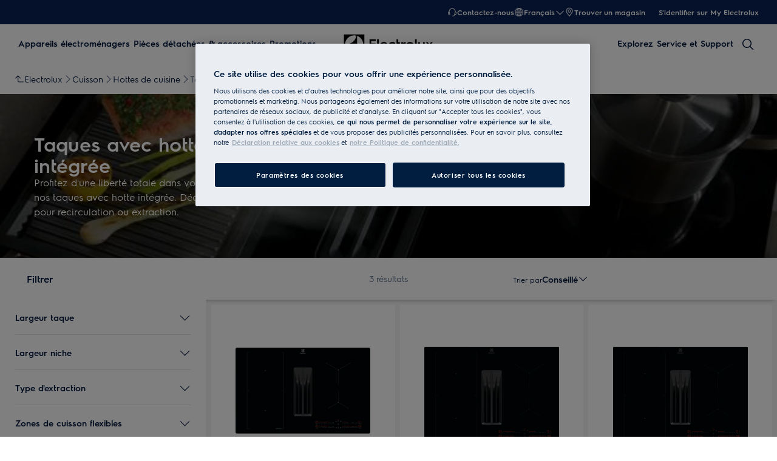

--- FILE ---
content_type: text/html; charset=utf-8
request_url: https://www.electrolux.be/fr-be/kitchen/cooking/cooker-hoods/combo-hob-hood/
body_size: 108099
content:
<!DOCTYPE html><html lang="fr-BE" data-theme="Electrolux" data-correlation-id="00-2c36acd622e8a44caec797409e406624-db735b11200ad37f-01" data-page-version="1768488969919" class="js  theme-dark"><head><meta charSet="utf-8"/><meta name="viewport" content="width=device-width, initial-scale=1.0"/><meta name="theme-color" content="#FFFFFF"/><title>Taque avec hotte intégrée | Electrolux</title><meta name="next-head-count" content="4"/><meta http-equiv="X-UA-Compatible" content="IE=edge,chrome=1"/><meta charSet="utf-8"/><link rel="alternate" href="https://www.electrolux.be/nl-be/kitchen/cooking/cooker-hoods/combo-hob-hood/" hrefLang="nl-be"/><link rel="alternate" href="https://www.electrolux.be/fr-be/kitchen/cooking/cooker-hoods/combo-hob-hood/" hrefLang="fr-be"/><meta name="description" content="Taque avec hotte intégrée"/><meta name="robots" content="INDEX, FOLLOW"/><meta name="og:site_name" content="Electrolux Belgique"/><meta name="og:type" content="article"/><meta name="og:title" content="Taque avec hotte intégrée"/><meta name="og:description" content="Taque avec hotte intégrée"/><meta name="og:image" content="https://t1electrolux.eluxmkt.com/siteassets/common-assets/02.-product-section/e.-cx-ladder/cx-ladder-v.1/taste/hoods/sub-category-page/elx-cat-extractor-200x200.png?preset=1600"/><link rel="canonical" href="https://www.electrolux.be/fr-be/kitchen/cooking/cooker-hoods/combo-hob-hood/"/><link type="image/x-icon" href="/siteassets/common-assets/12.-framework/favicon.png" rel="icon"/><link type="image/x-icon" href="/siteassets/common-assets/12.-framework/favicon.png" rel="shortcut icon"/><link rel="preconnect" href="https://t1-mfe.eluxcdn.com"/><link rel="preload" as="image" media="(min-width: 1920px)" imageSrcSet="https://www.electrolux.be/siteassets/regional-assets/emea/netherlands/local-hub/category/plp-headers/kookplaat-met-afzuiging_klein.jpg?width=1920&amp;mode=crop, https://www.electrolux.be/siteassets/regional-assets/emea/netherlands/local-hub/category/plp-headers/kookplaat-met-afzuiging_klein.jpg?width=2880&amp;mode=crop 2x, https://www.electrolux.be/siteassets/regional-assets/emea/netherlands/local-hub/category/plp-headers/kookplaat-met-afzuiging_klein.jpg?width=3840&amp;mode=crop 3x" fetchPriority="high"/><link rel="preload" as="image" media="(min-width: 1440px) and (max-width: 1919px)" imageSrcSet="https://www.electrolux.be/siteassets/regional-assets/emea/netherlands/local-hub/category/plp-headers/kookplaat-met-afzuiging_klein.jpg?width=1440&amp;mode=crop, https://www.electrolux.be/siteassets/regional-assets/emea/netherlands/local-hub/category/plp-headers/kookplaat-met-afzuiging_klein.jpg?width=2160&amp;mode=crop 2x, https://www.electrolux.be/siteassets/regional-assets/emea/netherlands/local-hub/category/plp-headers/kookplaat-met-afzuiging_klein.jpg?width=2880&amp;mode=crop 3x" fetchPriority="high"/><link rel="preload" as="image" media="(max-width: 1439px)" imageSrcSet="https://www.electrolux.be/siteassets/regional-assets/emea/netherlands/local-hub/category/plp-headers/kookplaat-met-afzuiging_mobile.jpg?width=768&amp;quality=70&amp;mode=crop, https://www.electrolux.be/siteassets/regional-assets/emea/netherlands/local-hub/category/plp-headers/kookplaat-met-afzuiging_mobile.jpg?width=1152&amp;quality=70&amp;mode=crop 2x, https://www.electrolux.be/siteassets/regional-assets/emea/netherlands/local-hub/category/plp-headers/kookplaat-met-afzuiging_mobile.jpg?width=1536&amp;quality=70&amp;mode=crop 3x" fetchPriority="high"/><link rel="preload" as="image" media="(min-width: 768px)" imageSrcSet="https://www.electrolux.be/services/eml/asset/f9184060-9ed0-488b-a672-8e865871d9cc/E4RM3Q/240729VCNT/WS_PN/240729VCNT.png?width=350&amp;mode=crop, https://www.electrolux.be/services/eml/asset/f9184060-9ed0-488b-a672-8e865871d9cc/E4RM3Q/240729VCNT/WS_PN/240729VCNT.png?width=525&amp;mode=crop 2x, https://www.electrolux.be/services/eml/asset/f9184060-9ed0-488b-a672-8e865871d9cc/E4RM3Q/240729VCNT/WS_PN/240729VCNT.png?width=700&amp;mode=crop 3x" fetchPriority="high"/><link rel="preload" as="image" media="(max-width: 767px)" imageSrcSet="https://www.electrolux.be/services/eml/asset/f9184060-9ed0-488b-a672-8e865871d9cc/E4RM3Q/240729VCNT/WS_PN/240729VCNT.png?width=200&amp;mode=crop, https://www.electrolux.be/services/eml/asset/f9184060-9ed0-488b-a672-8e865871d9cc/E4RM3Q/240729VCNT/WS_PN/240729VCNT.png?width=300&amp;mode=crop 2x, https://www.electrolux.be/services/eml/asset/f9184060-9ed0-488b-a672-8e865871d9cc/E4RM3Q/240729VCNT/WS_PN/240729VCNT.png?width=400&amp;mode=crop 3x" fetchPriority="high"/><style data-type="critical-css" id="APP_SHELL/styles/modules/Header.inline.module.scss">#skip-to-main-content{position:absolute;left:-9999px;z-index:999;opacity:0}#skip-to-main-content:focus{top:0;left:0;opacity:1}.header{position:relative;top:0;left:0;width:100%;z-index:11;display:flex;flex-direction:column}.header--full-height{position:relative;top:0;left:0;width:100%;display:flex;flex-direction:column;min-height:560px;max-height:720px;background-color:var(--sds-scrim-color-emphasis)}.header--full-height:has(.main-nav--transparent-light){background-color:var(--sds-scrim-color-subtle)}@media screen and (min-width: 768px){.header--full-height{max-height:1024px}}.header-wrapper{position:relative}.header--open-basket{z-index:20}.header__breadcrumb{background-color:var(--sds-color-background)}.mega-menu__scrim{--override-scrim--transition-duration: 0.1s;--set-scrim--height: 100dvh;visibility:hidden;bottom:0;display:none}@media screen and (min-width: 1200px){.mega-menu__scrim{--override-scrim--z-index: 11;--set-scrim--position: absolute;--set-scrim--top: 100%;--set-scrim--height: calc(100dvh - var(--height-header, 0px))}}.mega-menu__scrim--show{visibility:visible;display:block}@media screen and (min-width: 1200px){.mega-menu--sticky{--set-scrim--top: calc(100% - 48px - var(--sds-space-inset-xs));--set-scrim--height: calc(100dvh - var(--set-scrim--top) - var(--height-header, 0px))}}@media screen and (min-width: 1200px){.mega-menu--sticking{--set-scrim--top: 100%;--set-scrim--height: calc(100dvh - 100%)}} .logo svg{height:100%;width:100%} .main-nav{width:100%;position:var(--set-main-nav--position, relative);--set-main-nav__mini-basket-icon--bg-color: var(--sds-header-nav-primary-menu-item-color-normal);z-index:100}.main-nav--sticky{--set-main-nav--position: fixed;top:0}.main-nav--absolute{--set-main-nav--position: absolute;top:100%}.main-nav--transparent{--override-mini-basket-item--color: var(--sds-header-nav-secondary-color);--set-main-nav--color: var(--sds-header-nav-primary-menu-item-color-inverted);--set-main-nav--bg-color: var(--sds-header-nav-primary-color-invert);--set-main-nav__link--color: var(--sds-header-nav-primary-menu-item-color-inverted);--set-main-nav__main-logo--color: var(--header-main-logo-revert-layer);--set-main-nav__btn-menu-icon--bg-color: var(--sds-header-nav-primary-menu-item-color-inverted);--set-main-nav__mini-basket-icon--bg-color: var(--sds-header-nav-primary-menu-item-color-inverted)}.main-nav--transparent .main-nav__wrapper{--override-icon-button--icon-color: var(--sds-icon-button-color-on-ghost-invert-normal)}@media(hover: hover)and (pointer: fine){.main-nav--transparent .main-nav__wrapper:hover{--override-icon-button--icon-color: var(--sds-header-nav-primary-icon-button-normal);--override-mini-basket-item--color: var(--sds-header-nav-primary-color-default);--set-main-nav--color: var(--sds-header-nav-primary-menu-item-color-normal);--set-main-nav--bg-color: var(--sds-header-nav-primary-color-default);--set-main-nav__link--color: var(--sds-header-nav-primary-menu-item-color-normal);--set-main-nav__btn-menu-icon--bg-color: var(--sds-header-nav-primary-menu-item-color-normal);--set-main-nav__mini-basket-icon--bg-color: var(--sds-header-nav-primary-menu-item-color-normal);--set-main-nav__main-logo--color: var(--header-main-logo)}}.main-nav--transparent-light{--set-main-nav--color: var(--sds-header-nav-primary-menu-item-color-normal);--override-mini-basket-item--color: var(--sds-header-nav-primary-color-default);--set-main-nav__main-logo--color: var(--header-main-logo);--set-main-nav__btn-menu-icon--bg-color: var(--sds-header-nav-primary-menu-item-color-normal)}.main-nav--transparent-light .main-nav__wrapper{--override-icon-button--icon-color: var(--sds-header-nav-primary-icon-button-normal)}.main-nav--transparent-dark-shading::after{content:"";position:absolute;top:0;left:0;width:100%;height:100%;--set-main-nav--bg-color: var(--sds-header-nav-primary-color-invert);background:linear-gradient(180deg, rgba(0, 0, 0, 0.7) 0%, rgba(0, 0, 0, 0.5) 50%, rgba(0, 0, 0, 0) 100%);z-index:-1}.main-nav__full-width{background-color:var(--set-main-nav--bg-color, var(--sds-header-nav-primary-color-default))}@media(hover: hover)and (pointer: fine){.main-nav__full-width:hover{--set-main-nav--bg-color: var(--sds-header-nav-primary-color-default)}}.main-nav__wrapper{position:relative;display:flex;align-items:var(--a-flex-column, center);justify-content:var(--a-justify-content, space-between);font:var(--sds-font-label-emphasis-s);color:var(--set-main-nav--color, var(--sds-header-nav-primary-menu-item-color-normal));transition:background-color .3s ease-in-out;height:var(--main-nav-mobile-height)}@media screen and (min-width: 1200px){.main-nav__wrapper{height:var(--main-nav-desktop-height)}}@media screen and (max-width: 1199px){.main-nav__wrapper.container-fluid{padding-left:0;padding-right:0}}@media screen and (min-width: 1200px){.main-nav__wrapper.container-fluid{max-width:1920px;margin:0 auto}}.main-nav__heading{display:flex;align-items:var(--a-flex-column, center);justify-content:var(--a-justify-content, space-between);list-style:none;text-decoration:none;gap:var(--sds-space-inline-l);height:100%;margin-bottom:0}.main-nav__heading-wrapper{display:flex;align-items:var(--a-flex-column, center);gap:var(--sds-space-inline-s)}.main-nav__heading-label{padding:0;font:var(--set-main-nav-heading-label-font, var(--sds-font-label-emphasis-m));display:var(--set-main-nav-heading-label-display, none)}@media screen and (min-width: 1200px){.main-nav__heading-label{--set-main-nav-heading-label-font: var(--sds-font-label-emphasis-s);--set-main-nav-heading-label-display: block}}.main-nav__heading-label--mobile{--set-main-nav-heading-label-display: flex;justify-content:space-between}.main-nav__heading-content{display:inline-block;font:inherit;padding-top:var(--sds-space-inset-s);padding-bottom:var(--sds-space-inset-s);background-color:rgba(0,0,0,0);border:none;color:inherit;text-align:inherit;margin:0;margin-bottom:1px;cursor:pointer}.main-nav__heading-content:hover,.main-nav__heading-content--active{opacity:unset}@media screen and (min-width: 1200px){.main-nav__heading-content{border-bottom:var(--set-heading-content-border-bottom, var(--sds-header-nav-primary-menu-item-border-normal))}.main-nav__heading-content:hover{opacity:var(--sds-header-nav-primary-menu-item-opacity-hover);--set-heading-content-border-bottom: var(--sds-header-nav-primary-menu-item-border-selected)}.main-nav__heading-content--active{opacity:1;--set-heading-content-border-bottom: var(--sds-header-nav-primary-menu-item-border-selected)}}.main-nav__cta{display:flex;align-items:var(--a-flex-column, center)}@media screen and (min-width: 1200px){.main-nav__cta{gap:var(--sds-space-inline-xxs)}}.main-nav__cta-item--search{display:none}.main-nav__cta-item--search--hidden{display:none}@media screen and (min-width: 1200px){.main-nav__cta-item--search{display:flex}.main-nav__cta-item--search--hidden{display:none}}.main-nav__logo-wrapper{display:flex;align-items:center;justify-content:center;position:absolute;left:50%;top:50%;transform:translate(-50%, -50%);text-align:center;height:100%}.main-nav__logo{max-height:var(--main-logo-max-height, 27px);height:100%}.main-nav__logo svg path:last-child,.main-nav__logo svg g{fill:var(--set-main-nav__main-logo--color, revert-layer)}@media screen and (min-width: 1200px){.main-nav__logo{--main-logo-max-height: 33px}}.main-nav__logo--premium{width:51px;height:39px;padding:0;max-height:39px}.main-nav__logo--group{max-height:var(--main-logo-max-height-group, 38px)}@media screen and (min-width: 1200px){.main-nav__logo--group{--main-logo-max-height-group: 45px}}.main-nav__logo--group svg path,.main-nav__logo--group svg path:last-child,.main-nav__logo--group svg g{fill:var(--color-primary)}.main-nav__btn-mobile-wrapper{display:var(--btn-mobile-wrapper-display, inline-flex)}@media screen and (min-width: 1200px){.main-nav__btn-mobile-wrapper{--btn-mobile-wrapper-display: none}}.main-nav__btn-hamburger{display:flex;align-items:var(--a-flex-column, center);justify-content:var(--a-justify-content, center);flex-direction:var(--a-flex-direction, column);position:relative;padding:0;margin:0;width:var(--sds-icon-button-size-l);height:var(--sds-icon-button-size-l);background-color:rgba(0,0,0,0);border:none;cursor:pointer}.main-nav__icon-hamburger{position:absolute;width:18px;height:1px;background-color:var(--set-main-nav__btn-menu-icon--bg-color, var(--sds-header-nav-primary-menu-item-color-normal));transition:.3s ease-in-out;transition-property:background-color}.main-nav__icon-hamburger::after,.main-nav__icon-hamburger::before{content:"";position:absolute;left:0;width:18px;height:1px;background-color:var(--set-main-nav__btn-menu-icon--bg-color, var(--sds-header-nav-primary-menu-item-color-normal));transition:.3s ease-in-out;transition-property:background-color,transform}.main-nav__icon-hamburger::after{top:-6px}.main-nav__icon-hamburger::before{top:6px}.main-nav__icon-hamburger:hover{--set-main-nav__btn-menu-icon--bg-color: var(--sds-header-nav-primary-icon-button-hover)}.main-nav__icon-hamburger:active{--set-main-nav__btn-menu-icon--bg-color: var(--sds-header-nav-primary-icon-button-pressed)}.main-nav__promotion-cta{display:flex;padding:12px var(--sds-space-inset-xs);align-items:center;gap:8px;border-radius:var(--sds-radius-xl);font:var(--sds-font-label-emphasis-s);color:var(--set-promo-cta-primary-color, var(--sds-tag-color-on-deal));background-color:var(--set-promo-cta-secondary-color, var(--sds-tag-color-deal));border:1px solid var(--set-promo-cta-secondary-color)}.main-nav__promotion-cta:focus{outline:none}.main-nav__promotion-cta:focus-visible{outline-offset:0;outline:2px solid var(--sds-color-background);box-shadow:0 0 0 4px var(--sds-component-color-focus-outline)}@media screen and (min-width: 1200px){.main-nav__promotion-cta{margin:0 calc(-1*var(--sds-space-inset-xs))}}@media(hover: hover)and (pointer: fine){.main-nav__promotion-cta:hover{border:1px solid var(--set-promo-cta-primary-color)}}.main-nav__promotion-cta:active{opacity:var(--sds-header-nav-primary-menu-item-opacity-pressed)}.main-nav__promotion-cta--red{--set-promo-cta-primary-color: var(--sds-tag-color-on-deal);--set-promo-cta-secondary-color: var(--sds-tag-color-deal)}.main-nav__promotion-cta--black{--set-promo-cta-primary-color: var(--sds-tag-color-on-blackmonth);--set-promo-cta-secondary-color: var(--sds-tag-color-blackmonth)}.main-nav__promotion-cta--black-invert{--set-promo-cta-primary-color: var(--sds-tag-color-on-blackmonth);--set-promo-cta-secondary-color: var(--sds-tag-color-blackmonth)}@media screen and (min-width: 1200px){.main-nav__promotion-cta--black-invert{--set-promo-cta-primary-color: var(--sds-tag-color-blackmonth);--set-promo-cta-secondary-color: var(--sds-tag-color-on-blackmonth)}} .nav-list{display:flex;align-items:var(--a-flex-column, center);height:100%;flex-direction:var(--direction-list, column)}@media screen and (min-width: 1200px){.nav-list{--direction-list: row;gap:var(--sds-space-inline-l);height:unset}}.nav-list--left{overflow:hidden;position:relative}@media screen and (max-width: 1199px){.nav-list--left .nav-list-item{--item-animation-duration: 0.5s;position:absolute;width:100%;height:100%;top:0;left:0;display:flex;align-items:center;justify-content:center;will-change:transform,opacity;transform:translateY(-100%);opacity:0;transition:transform var(--item-animation-duration),opacity var(--item-animation-duration);z-index:100}.nav-list--left .nav-list-item--active{animation:fade-slide-up var(--item-animation-duration) linear;transform:translateY(0%);opacity:1}@keyframes fade-slide-up{0%{transform:translateY(100%);opacity:0}100%{transform:translateY(0%);opacity:1}}}.nav-list--right{margin-left:auto;display:var(--nav-list-right--display, none)}@media screen and (min-width: 1200px){.nav-list--right{--nav-list-right--display: flex}}.nav-list--mobile{display:flex;align-items:var(--a-flex-column, stretch);flex-direction:var(--a-flex-direction, column);gap:var(--sds-space-stack-m);padding:0 var(--sds-space-inset-s)}.nav-list--mobile .nav-list-item__link{padding:0}.nav-list--mobile .nav-list-item__text{font:var(--sds-link-label-font-m)}.nav-list--b2b-user{display:none}@media screen and (min-width: 1200px){.nav-list--b2b-user{display:flex;overflow:visible}}.nav-list-item{display:list-item;position:relative;z-index:1000;display:flex;align-items:var(--a-flex-column, center);height:100%}.nav-list-item--desktop-only{white-space:nowrap}@media screen and (max-width: 1199px){.nav-list-item--desktop-only{display:none !important}}.nav-list-item--mobile-only{display:flex;align-items:center;gap:var(--sds-space-inline-xs)}@media screen and (min-width: 1200px){.nav-list-item--mobile-only{display:none !important}}@media screen and (min-width: 1200px){.nav-list-item{--nav-list-item--transition: none;transform:none}}.nav-list-item__link{display:flex;align-items:var(--a-flex-column, center);gap:var(--sds-space-stack-xxs);text-decoration:var(--nav-list-item-link--text-decoration, none);color:var(--sds-text-button-color-invert-normal);background-color:rgba(0,0,0,0);border:none;cursor:pointer}.nav-list-item__link:hover{--nav-list-item-link--font: var(--sds-header-nav-secondary-menu-item-font-label-hover);--nav-list-item-link--text-decoration: underline}.nav-list-item__link:active{--nav-list-item-link--font: var(--sds-header-nav-secondary-menu-item-font-label-pressed);--nav-list-item-link--text-decoration: underline}.nav-list-item__link:focus{--nav-list-item-link--text-decoration: underline}.nav-list-item__link--disable-hover:hover,.nav-list-item__link--disable-hover:active,.nav-list-item__link--disable-hover:focus{--nav-list-item-link--text-decoration: none;cursor:default}.nav-list-item__button{height:auto;cursor:pointer}.nav-list-item__button:hover{opacity:1}.nav-list-item__button svg{width:var(--sds-text-button-icon-size-xs);height:var(--sds-text-button-icon-size-xs)}.nav-list-item__text{font:var(--sds-text-button-label-font-xs)}@media screen and (min-width: 1200px){.nav-list-item__text{max-width:250px}}.nav-list-item__icon{--set-icon-mono--height: var(--sds-text-button-icon-size-xs);--set-icon-mono--width: var(--sds-text-button-icon-size-xs);fill:currentColor}.nav-list-item__icon--reverse{transform:rotate(180deg)}.nav-list-item__dropdown-list{--dropdown-list-display: none;--dropdown-list-padding: 17px 21px;--dropdown-list-bg-color: var(--sds-header-nav-secondary-color);--dropdown-list-position: absolute;--dropdown-list-gap: 13px;display:var(--dropdown-list-display, none);position:var(--dropdown-list-position);top:calc(100% + 3px);right:3px;padding:var(--dropdown-list-padding);min-width:100%;margin:0;list-style:none;background-color:var(--dropdown-list-bg-color);border-radius:2px;box-sizing:border-box;line-height:1}.nav-list-item__dropdown-list--is-open{--dropdown-list-display: block}.nav-list-item__dropdown-list__item{padding:12px var(--sds-space-inset-xs)}@media screen and (min-width: 1200px){.nav-list-item__dropdown-list__item{padding:0}}.nav-list-item__dropdown-list__item:not(:last-child){margin-bottom:var(--dropdown-list-gap)}.nav-list-item__dropdown-list .nav-list-item__link{color:var(--set-nav-list-item__link--color, var(--sds-text-button-color-normal));padding:0;background-color:rgba(0,0,0,0);border:none;cursor:pointer}@media screen and (min-width: 1200px){.nav-list-item__dropdown-list .nav-list-item__link{--set-nav-list-item__link--color: var(--sds-text-button-color-invert-normal)}}.nav-list-item__dropdown-list .nav-list-item__text{font:var(--set-nav-list-item--text, var(--sds-link-label-font-s))}@media screen and (min-width: 768px)and (max-width: 1199px){.nav-list-item__dropdown-list .nav-list-item__text{--set-nav-list-item--text: var(--sds-link-label-font-m)}}@media screen and (max-width: 1199px){.nav-list-item__dropdown-list{--dropdown-list-display: block;--dropdown-list-padding: 0;--dropdown-list-bg-color: transparent;--dropdown-list-position: static;--dropdown-list-gap: var(--sds-space-stack-xs)}}.nav-list-item__login-button{position:relative}.nav-list-item__login-button .nav-list-item__dropdown-list{width:max-content;--dropdown-list-display: none;--dropdown-list-bg-color: var(--sds-header-nav-secondary-color);--dropdown-list-position: absolute}.nav-list-item__login-button .nav-list-item__dropdown-list .nav-list-item__link{--set-nav-list-item__link--color: var(--sds-text-button-color-invert-normal)}.nav-list-item__login-button .nav-list-item__dropdown-list--is-open{--dropdown-list-display: block}@media screen and (max-width: 1199px){.nav-list-item__login-button .nav-list-item__dropdown-list__item:not(:last-child){margin-bottom:0}}.nav-list-item__wrapper{display:flex;align-items:center}.nav-list-item__b2b-store-selector,.nav-list-item__b2b-brand-selector{--b2b-store-selector-display: none;display:var(--b2b-store-selector-display, none);position:absolute;top:100%;right:0;min-width:100%}.nav-list-item__b2b-store-selector--is-open,.nav-list-item__b2b-brand-selector--is-open{--b2b-store-selector-display: block}.nav-list-price-switcher{display:flex;align-items:var(--a-flex-column, center);gap:var(--sds-space-stack-xxs);cursor:pointer}.nav-list-price-switcher__label{font:var(--sds-font-label-xs);color:var(--sds-text-button-color-invert-normal)}.nav-list-price-switcher__text{display:flex;align-items:var(--a-flex-column, center);gap:var(--sds-space-stack-xxs)}.nav-list-price-switcher__action-menu{--override-action-menu--width: 220px;position:absolute;top:calc(100% + 3px);left:0;min-width:100%}.nav-list-price-switcher__action-menu span[class*=_icon-mono_]{color:var(--sds-color-danger-100)} .top-navigation{background-color:var(--sds-header-nav-secondary-color)}.top-navigation--mobile-hidden{display:var(--set-top-navigation--display, none)}.top-navigation__container{--top-navigation--color: var(--sds-text-button-color-invert-normal);--top-navigation--min-height: 2.5rem;--top-navigation--index: 110;height:var(--top-navigation--min-height);z-index:var(--top-navigation--index);color:var(--top-navigation--color);display:var(--top-navigation--display, block)}@media screen and (min-width: 1200px){.top-navigation__container{--top-navigation--display: flex;width:100%;height:unset;min-height:var(--top-navigation--min-height)}}@media screen and (min-width: 1200px){.top-navigation__container.container-fluid{max-width:1920px;margin:0 auto}}@media screen and (min-width: 1200px){.top-navigation{--set-top-navigation--display: block}}</style><style data-type="critical-css" id="GLOBAL/components/Breadcrumb/Breadcrumb.critical.module.scss">.appliance-breadcrumb{background-color:var(--sds-color-background);min-height:var(--set-appliance-breadcrumb--height, 40px);align-items:center}@media screen and (min-width: 768px){.appliance-breadcrumb{--set-appliance-breadcrumb--height: 48px}}.appliance-breadcrumb.container-fluid{--container-padding-vertival: var(--sds-space-inset-s);--container-padding-horizontal: var(--sds-space-inset-s)}@media screen and (min-width: 1200px){.appliance-breadcrumb.container-fluid{max-width:1920px}}</style><style data-type="critical-css" id="GLOBAL/components/FullWidthBlock/FullWidthBlock.critical.module.scss">.full-width-block{position:relative;--set-full-width-block--background-display--compact: none;--set-full-width-block--container-justify-content--normal: flex-end;--set-full-width-block--container-justify-content--left: flex-end;--set-full-width-block--container-padding: var(--sds-space-inset-s) var(--sds-space-inset-s) var(--sds-space-inset-m);--set-full-width-block--color--normal: var(--sds-color-vis-on-gradient-100);--set-full-width-block--heading-font--normal: var(--sds-font-heading-m);--set-full-width-block--heading-font--compact: var(--sds-font-heading-l);--set-full-width-block--description-font: var(--sds-font-body-s);--set-full-width-block--content-padding: 0;--set-full-width-block--content-max-width: none;--set-full-width-block--content-max-width--normal: none;--set-full-width-block--content-max-width--center: none}.full-width-block--left,.full-width-block--center{--set-full-width-block--background-display: block;--set-full-width-block--color: var(--set-full-width-block--color--normal, var(--sds-color-vis-on-gradient-100));--set-full-width-block--heading-font: var(--set-full-width-block--heading-font--normal, var(--sds-font-heading-m))}.full-width-block--left,.full-width-block--compact{--set-full-width-block--content-max-width: var(--set-full-width-block--content-max-width--normal, none)}.full-width-block--center,.full-width-block--compact{--set-full-width-block--container-justify-content: var(--set-full-width-block--container-justify-content--normal, flex-end)}.full-width-block--left{--set-full-width-block--container-justify-content: var(--set-full-width-block--container-justify-content--left, flex-end)}.full-width-block--center{--set-full-width-block--content-align-items: center;--set-full-width-block--content-text-align: center;--set-full-width-block--content-max-width: var(--set-full-width-block--content-max-width--center, none)}.full-width-block--compact{background-color:var(--sds-color-background);--set-full-width-block--container-min-height: auto;--set-full-width-block--background-display: var(--set-full-width-block--background-display--compact, none);--set-full-width-block--color: var(--sds-color-on-background-100);--set-full-width-block--heading-font: var(--set-full-width-block--heading-font--compact, var(--sds-font-heading-l))}@media screen and (max-width: 767px){.full-width-block--compact{--set-full-width-block--fade-content: none;--set-full-width-block--container-padding--compact: var(--sds-space-inset-l) var(--sds-space-inset-xs) var(--sds-space-inset-xl)}}.full-width-block--compact .full-width-block__container{background:none}@media screen and (max-width: 767px){.full-width-block--compact .full-width-block__container{margin-top:var(--sds-space-inset-xxs)}}@media screen and (max-width: 767px){.full-width-block--compact .full-width-block__description{position:relative;display:flex;flex-direction:column;gap:var(--sds-space-stack-s)}.full-width-block--compact .full-width-block__description .full-width-block__content-read-more{position:absolute;bottom:0;right:0;line-height:inherit}.full-width-block--compact .full-width-block__description .full-width-block__content-read-more>*{z-index:1;line-height:inherit}.full-width-block--compact .full-width-block__description .full-width-block__content-read-more::before{content:"";position:absolute;right:0;bottom:0;width:200%;height:100%;background:linear-gradient(270deg, var(--sds-color-background) 49.7%, rgba(255, 255, 255, 0) 100%);z-index:0}.full-width-block--compact .full-width-block__description--expanded .full-width-block__content-read-more{position:unset;align-self:flex-end}.full-width-block--compact .full-width-block__description--expanded .full-width-block__content-read-more:before{content:none}}.full-width-block--compact .full-width-block__background--video+.full-width-block__container,.full-width-block--compact .full-width-block__background--image+.full-width-block__container{--set-full-width-block--color: var(--sds-color-vis-on-gradient-100);background:var(--sds-scrim-color-subtle);position:relative}.full-width-block--compact .full-width-block__cta{margin-top:var(--sds-space-inset-xs)}@media screen and (max-width: 767px){.full-width-block--compact .full-width-block__cta{margin-top:var(--sds-space-inset-xxs)}}.full-width-block--fade .full-width-block__content{z-index:2}.full-width-block--fade::before{content:var(--set-full-width-block--fade-content, "");position:absolute;top:0;right:0;bottom:0;left:0;background-color:#000;opacity:var(--sds-opacity-container-100);z-index:1}.full-width-block__background{position:absolute;display:var(--set-full-width-block--background-display, block);width:100%;height:100%}.full-width-block__background--video{object-fit:cover}.full-width-block__background--image{background-size:cover;background-position:center}.full-width-block__background--image .picture-img{width:100%;height:100%;object-fit:cover}.full-width-block__container{display:flex;align-items:var(--a-flex-column, center);justify-content:var(--a-justify-content, var(--set-full-width-block--container-justify-content, flex-end));flex-direction:var(--a-flex-direction, column);width:100%;height:100%;min-height:var(--set-full-width-block--container-min-height, 600px);gap:var(--sds-space-inset-s);padding:var(--set-full-width-block--container-padding--compact, var(--set-full-width-block--container-padding, var(--sds-space-inset-s) var(--sds-space-inset-s) var(--sds-space-inset-m)));background:linear-gradient(180deg, var(--color-vis-gradient-stops-transparent, rgba(0, 0, 0, 0)) 0%, var(--color-vis-gradient-stops-200, rgba(0, 0, 0, 0.7)) 70%)}.full-width-block__content{display:flex;align-items:var(--a-flex-column, var(--set-full-width-block--content-align-items, flex-start));justify-content:var(--a-justify-content, center);flex-direction:var(--a-flex-direction, column);position:relative;width:100%;max-width:1168px;padding:var(--set-full-width-block--content-padding, 0);margin:0 auto;gap:var(--sds-space-stack-s);align-self:stretch}.full-width-block__content-icon{color:var(--sds-color-vis-on-gradient-100);width:56px;height:56px;--set-icon-mono--width: 56px;--set-icon-mono--height: 56px}.full-width-block__content-heading,.full-width-block__content-description{color:var(--set-full-width-block--color, var(--sds-color-vis-on-gradient-100));text-align:var(--set-full-width-block--content-text-align, left);max-width:var(--set-full-width-block--content-max-width, none)}.full-width-block__content-heading{font:var(--set-full-width-block--heading-font, var(--sds-font-heading-m));margin:0}.full-width-block__content-description{font:var(--set-full-width-block--description-font, var(--sds-font-body-s))}.full-width-block--compact .full-width-block__content-description--truncate{display:-webkit-box;-webkit-line-clamp:var(--set-dynamic-text-ellipsis--line, 3);-webkit-box-orient:vertical;overflow:hidden;text-align:left}@media screen and (max-width: 767px){.full-width-block .full-width-block__content-description--truncate{display:-webkit-box;-webkit-line-clamp:var(--set-dynamic-text-ellipsis--line, 3);-webkit-box-orient:vertical;overflow:hidden;text-align:left}}.full-width-block__content-description p{margin:0}.full-width-block__content-description a{text-decoration:underline}@media screen and (max-width: 767px){.full-width-block--left .full-width-block__content-read-more,.full-width-block--center .full-width-block__content-read-more{padding-bottom:var(--sds-space-inset-xs)}}.full-width-block__description{display:contents}.full-width-block__cta{margin-top:var(--sds-space-inset-xs)}@media screen and (min-width: 768px){.full-width-block{--set-full-width-block--background-display--compact: block;--set-full-width-block--container-justify-content--normal: flex-end;--set-full-width-block--container-justify-content--left: center;--set-full-width-block--container-padding: var(--sds-space-inset-xxl) 0;--set-full-width-block--color--normal: var(--sds-color-vis-on-gradient-100);--set-full-width-block--heading-font--normal: var(--sds-font-display-xs);--set-full-width-block--heading-font--compact: var(--sds-font-display-xs);--set-full-width-block--description-font: var(--sds-font-body-m);--set-full-width-block--content-padding: 0 var(--sds-space-inset-l);--set-full-width-block--content-max-width--normal: 415px;--set-full-width-block--content-max-width--center: 600px}}@media screen and (min-width: 1200px){.full-width-block{--set-full-width-block--background-display--compact: block;--set-full-width-block--container-justify-content--normal: flex-end;--set-full-width-block--container-justify-content--left: center;--set-full-width-block--container-padding: var(--sds-space-inset-xxl) 0;--set-full-width-block--color--normal: var(--sds-color-vis-on-gradient-100);--set-full-width-block--heading-font--normal: var(--sds-font-display-xs);--set-full-width-block--heading-font--compact: var(--sds-font-display-xs);--set-full-width-block--description-font: var(--sds-font-body-m);--set-full-width-block--content-padding: 0;--set-full-width-block--content-max-width--normal: 415px;--set-full-width-block--content-max-width--center: 600px}}</style><style data-type="critical-css" id="PLP/components/ProductListing/ProductListing.inline.module.scss">.product-listing{position:relative;isolation:isolate;z-index:1;background-color:var(--sds-color-background)}.product-listing--filter-open,.product-listing--sort-drawer-open{z-index:12}@media only screen and (min-width: 1024px){.product-listing--filter-open,.product-listing--sort-drawer-open{z-index:1}}.product-listing--comparison-bar-active{z-index:3}.product-listing__grid{display:flex;width:100%;max-width:1920px;margin-left:auto;margin-right:auto;background-color:var(--sds-color-surface-400)}.product-listing__products{flex:1 1 auto;position:relative;container-type:inline-size;container-name:productGrid;margin-bottom:var(--sds-space-inset-xxxl)}.product-listing__products-footer{padding-top:var(--sds-space-inset-l);padding-left:var(--sds-space-inset-xxs);padding-right:var(--sds-space-inset-xxs);padding-bottom:var(--sds-space-inset-s);display:flex;align-items:var(--a-flex-column, center);justify-content:var(--a-justify-content, revert);flex-direction:var(--a-flex-direction, column)}@media screen and (min-width: 768px){.product-listing__products-footer{padding-left:var(--sds-space-inset-l);padding-right:var(--sds-space-inset-l)}}</style><style data-type="critical-css" id="PLP/components/ProductListing/Header/Header.inline.module.scss">.product-grid-header{position:relative;z-index:1}@media only screen and (min-width: 846px){.product-grid-header{position:sticky;top:0;max-width:1920px;margin-left:auto;margin-right:auto}}.filter-top-sticky-container{display:flex;align-items:var(--a-flex-column, center);justify-content:var(--a-justify-content, center);flex-direction:var(--a-flex-direction, row);color:var(--set-filter-top-sticky-container--font-color, var(--sds-text-button-color-normal));font:var(--set-filter-top-sticky-container--font-size, var(--sds-text-button-label-font-m));flex-direction:row;width:100%;list-style:none;background-color:var(--sds-color-surface-100);box-shadow:8px 0px #fff,-8px 0px #fff,0px 4px 7px -5px rgba(0,0,0,.5);padding:var(--sds-space-inset-xs);z-index:11;position:relative}@media screen and (min-width: 768px){.filter-top-sticky-container{padding:var(--sds-space-inset-s)}}.filter-top-sticky-container__list-filter-header{--set-filter-top-sticky-container--font-color: var(--sds-text-button-color-normal);--set-filter-top-sticky-container--font-size: var(--sds-font-label-xs);flex-grow:1;width:33%}.filter-top-sticky-container__result-filter-header{color:var(--sds-color-on-background-300);text-align:center;flex-grow:1;width:var(--set-filter-top-sticky-container--width, 33%);display:none;font:var(--sds-font-label-s)}@media screen and (min-width: 768px){.filter-top-sticky-container__result-filter-header{display:block;--set-filter-top-sticky-container--width: 33%;--set-filter-top-sticky-container--font-size: var(--sds-font-label-s)}}.filter-top-sticky-container__sort-filter-header{flex-grow:1;display:flex;align-items:var(--a-flex-column, center);justify-content:var(--a-justify-content, right);flex-direction:var(--a-flex-direction, row);--set-filter-top-sticky-container--font-size: var(--sds-font-label-xs);--set-filter-top-sticky-container--font-color: var(--sds-text-button-color-normal)}@media screen and (min-width: 768px){.filter-top-sticky-container__sort-filter-header{width:33%}}.filter-top-sticky-container__sort-container-desktop{display:none}@media screen and (min-width: 768px){.filter-top-sticky-container__sort-container-desktop{display:block;display:flex;align-items:var(--a-flex-column, baseline);justify-content:var(--a-justify-content, center);flex-direction:var(--a-flex-direction, row);gap:var(--sds-space-inline-xs)}}.filter-top-sticky-container__sort-container-mobile{display:block}@media screen and (min-width: 768px){.filter-top-sticky-container__sort-container-mobile{display:none}}.filter-top-sticky-container__sort-by-text{font:var(--sds-font-label-xs)}.filter-top-sticky-container__dropdown{display:none}@media screen and (min-width: 768px){.filter-top-sticky-container__dropdown{display:block}}.filter-top-sticky-container .dropdown-input__input-search{color:var(--sds-text-button-color-normal);font:var(--sds-text-button-label-font-s)}.filter-top-sticky-container .dropdown-input--sm{border:none;width:150px}.filter-top-sticky-container__filter-circle{display:flex;align-items:var(--a-flex-column, center);justify-content:var(--a-justify-content, center);flex-direction:var(--a-flex-direction, row);width:var(--set-filter-top-sticky-container--size, var(--sds-text-button-icon-size-xs));height:var(--set-filter-top-sticky-container--size, var(--sds-text-button-icon-size-xs));gap:var(--sds-text-button-icon-size-m);border-radius:50%;background-color:var(--sds-color-primary-400);color:var(--sds-color-on-primary-100);font:var(--sds-font-label-emphasis-xs);flex-shrink:0}@media screen and (min-width: 768px){.filter-top-sticky-container__filter-circle{width:var(--set-filter-top-sticky-container--size, var(--sds-text-button-icon-size-m));height:var(--set-filter-top-sticky-container--size, var(--sds-text-button-icon-size-m))}}.filter-bottom-sticky-container .filter-top-sticky-container__filter-circle{background-color:var(--sds-color-primary-500)}.filter-top-sticky-container__filter-title{cursor:pointer;border:none;display:flex;align-items:var(--a-flex-column, flex-end);justify-content:var(--a-justify-content, center);flex-direction:var(--a-flex-direction, row)}.filter-top-sticky-container__sorting-icon{color:var(--sds-text-button-color-normal);font:var(--set-filter-top-sticky-container--font-size, var(--sds-text-button-label-font-xs));width:var(--sds-text-button-icon-size-m);height:var(--sds-text-button-icon-size-m)}@media screen and (min-width: 768px){.filter-top-sticky-container__sorting-icon{fill:var(--sds-color-on-primary-100);--set-filter-top-sticky-container--font-size: var(--sds-font-label-xs)}}.filter-top-sticky-container__sorting-action-icon{width:var(--sds-component-icon-size-xxs);height:var(--sds-component-icon-size-xxs)}.filter-top-sticky-container__action-menu{position:absolute;top:38px;right:var(--sds-space-inset-xxs);--override-action-menu--width: max-content}@media screen and (min-width: 768px){.filter-top-sticky-container__action-menu{top:55px;right:var(--sds-space-inset-xs)}}.filter-top-sticky-container__sort-cta{font:var(--sds-text-button-label-font-xs);background-color:rgba(0,0,0,0);border:none;padding:var(--sds-space-inline-none);display:flex;align-items:var(--a-flex-column, center);justify-content:var(--a-justify-content, center);flex-direction:var(--a-flex-direction, row)}.filter-top-sticky-container__filter-space{display:flex;align-items:var(--a-flex-column, center);justify-content:var(--a-justify-content, left);flex-direction:var(--a-flex-direction, row);gap:var(--sds-text-button-gap)}.filter-bottom-sticky-container{display:flex;align-items:var(--a-flex-column, center);justify-content:var(--a-justify-content, center);flex-direction:var(--a-flex-direction, row);position:sticky;bottom:20px;height:50px;transform:translateY(100px);transition:all .3s ease-out;padding:0 var(--sds-space-stack-s);z-index:2}@media only screen and (min-width: 846px){.filter-bottom-sticky-container{display:none}}.filter-bottom-sticky-container--visible{transform:translateY(0);transition:all .3s ease-in}.filter-bottom-sticky-container__bottom-filter{display:grid;grid-template-columns:1fr 1px 1fr;justify-items:start;gap:var(--sds-space-inline-s);padding:var(--sds-space-inset-xxxs) var(--sds-space-inset-xs);background-color:var(--sds-color-primary-100);border-radius:var(--sds-radius-xl);box-shadow:var(--sds-drop-shadow-default-s);max-width:calc(100% - 16px);height:var(--sds-counter-l-height);color:var(--sds-color-on-primary-500);font:var(--sds-text-button-label-font-xs)}.filter-bottom-sticky-container__filter-title{font:var(--sds-text-button-label-font-xs);color:var(--sds-color-primary-500);background-color:rgba(0,0,0,0);border:none;padding:var(--sds-space-inline-none);display:flex;align-items:var(--a-flex-column, center);justify-content:var(--a-justify-content, center);flex-direction:var(--a-flex-direction, row)}.filter-bottom-sticky-container__filter-circle{display:flex;align-items:var(--a-flex-column, center);justify-content:var(--a-justify-content, center);flex-direction:var(--a-flex-direction, column);flex-shrink:0;width:var(--sds-text-button-icon-size-xs);height:var(--sds-text-button-icon-size-xs);gap:var(--sds-text-button-icon-size-m);border-radius:50%;background-color:var(--sds-color-primary-400);color:var(--sds-color-on-primary-100);font:var(--sds-font-label-emphasis-xs)}.filter-bottom-sticky-container__filter-divider{border-radius:var(--sds-radius-xl);box-shadow:var(--sds-drop-shadow-default-s);border-color:var(--sds-color-on-primary-500);opacity:.1;background-color:var(--sds-color-on-primary-500);width:var(--sds-stroke-width-s);height:100%;gap:var(--sds-text-button-gap)}.filter-bottom-sticky-container__filtericon{fill:var(--sds-color-on-primary-500);font:var(--sds-text-button-label-font-xs)}.filter-bottom-sticky-container__sorting-icon{width:var(--sds-text-button-icon-size-m);height:var(--sds-text-button-icon-size-m);color:var(--sds-color-on-primary-100);background-color:var(--sds-color-on-primary-500);fill:var(--sds-color-on-primary-500);font:var(--sds-text-button-label-font-xs)}.filter-bottom-sticky-container__filter-cta,.filter-bottom-sticky-container__sort-cta{--set-text-button--height: 100%}.filter-bottom-sticky-container__action-menu{--set-action-menu--width: 100%;box-shadow:none}.filter-bottom-sticky-container__set-spacing-filter,.filter-bottom-sticky-container__set-spacing-sorting{display:flex;align-items:var(--a-flex-column, center);justify-content:var(--a-justify-content, center);flex-direction:var(--a-flex-direction, row);font:var(--sds-text-button-label-font-xs)}.filter-bottom-sticky-container__set-spacing-filter{gap:var(--sds-space-inline-xxs)}</style><style data-type="critical-css" id="PLP/components/ProductListing/GridTopArea/GridTopArea.inline.module.scss">.grid-top-area{display:flex;flex-direction:column;padding:var(--sds-space-inset-xxs);background-color:var(--sds-color-surface-400);gap:var(--sds-space-inline-xxs)}@media screen and (min-width: 768px){.grid-top-area{display:none}}@media screen and (min-width: 768px){.grid-top-area--has-selected-facets{display:block}}@media only screen and (min-width: 1024px){.grid-top-area--has-selected-facets{display:none}}.grid-top-area__header{display:flex;align-items:center;min-height:40px}@media screen and (min-width: 768px){.grid-top-area__header{min-height:unset}}.grid-top-area__mobile-results-text{color:var(--sds-color-on-background-300);font:var(--sds-font-label-s);padding-left:var(--sds-space-inset-xxs);margin:0}@media screen and (min-width: 768px){.grid-top-area__mobile-results-text{display:none}}.grid-top-area__toggle-container{margin-left:auto}@media only screen and (min-width: 568px){.grid-top-area__toggle-container{display:none}}</style><style data-type="critical-css" id="PLP/components/ProductListing/ProductGrid/GridListToggle/GridListToggle.inline.module.scss">.grid-list-toggle{display:flex;align-items:var(--a-flex-column, center);justify-content:var(--a-justify-content, revert);flex-direction:var(--a-flex-direction, row);padding-right:var(--sds-space-inset-xxs)}</style><style data-type="critical-css" id="PLP/components/ProductListing/Filters/Filters.inline.module.scss">.filter-drawer{background:var(--sds-color-surface-100);position:fixed;bottom:0;left:0;width:100%;height:97dvh;overflow:hidden;transform:translate3d(0, 100%, 0);transition:transform .3s ease 0s;will-change:transform;border-top-left-radius:var(--sds-radius-s);border-top-right-radius:var(--sds-radius-s);z-index:3;-ms-overflow-style:none;scrollbar-width:none}@media only screen and (min-width: 846px){.filter-drawer{position:sticky;top:70px;height:auto;max-height:100vh;overflow-y:auto;opacity:0;transform:translate3d(0, 0, 0);transition:all .3s ease;border-top-left-radius:0;border-top-right-radius:0;border-right:1px solid var(--sds-color-on-container-400);z-index:revert;-ms-overflow-style:auto;scrollbar-width:auto;max-width:0;min-width:0}}@media only screen and (min-width: 1024px){.filter-drawer{opacity:1;min-width:340px;max-width:340px}}@supports selector(::-webkit-scrollbar){@media screen and (max-width: 846px){.filter-drawer::-webkit-scrollbar{display:none}}}.filter-drawer--open{transform:translate3d(0, 0, 0);overflow:visible}@media only screen and (min-width: 846px){.filter-drawer--open{transform:translateX(0);min-width:340px;max-width:340px;opacity:1;overflow-x:hidden;overflow-y:auto}}@media only screen and (min-width: 846px){.filter-drawer--closed{transform:translateX(-100%);max-width:0;min-width:0;opacity:0}}.filter-drawer--loading{pointer-events:none}.filter-drawer__overlay{position:fixed;top:0;left:0;width:100%;height:100%;z-index:2;background:rgba(0,0,0,.4)}.body-filter-drawer-open{overflow-y:hidden}</style><style data-type="critical-css" id="PLP/components/ProductListing/Filters/Facets/Facets.inline.module.scss">.filter-facets{--override--list-item-label-left-content--font: var(--sds-font-label-emphasis-s);--override-accordion-item--label-font: var(--sds-font-label-emphasis-s);background-color:var(--sds-color-surface-100);position:relative;height:97vh;display:flex}@media only screen and (min-width: 846px){.filter-facets{display:block;min-height:100%;height:auto}}.filter-facets__header{padding:var(--sds-space-inset-s) var(--sds-space-inset-xs) var(--sds-space-inset-xs) var(--sds-space-inset-xs);border-bottom:var(--sds-stroke-width-s) solid var(--sds-color-container-300);display:none}@media only screen and (min-width: 846px){.filter-facets__header{display:block}}.filter-facets__clear-cta{color:var(--sds-color-on-background-300);font:var(--sds-font-link-emphasis-s);text-decoration:underline;cursor:pointer;margin-bottom:var(--sds-space-inset-xs);padding-left:var(--sds-space-inset-xxs);background:rgba(0,0,0,0);border:none;padding-right:0}.filter-facets__clear-cta:focus{outline:none}.filter-facets__clear-cta:focus-visible{outline-offset:0;border-radius:var(--sds-focus-outline-radius-text-button, var(--sds-radius-xs));outline:2px solid var(--sds-color-background);box-shadow:0 0 0 4px var(--sds-component-color-focus-outline)}.filter-facets__facets-container{display:none;list-style:none;margin:0;padding:0}@media only screen and (min-width: 846px){.filter-facets__facets-container{display:block;padding-right:var(--sds-space-inset-s);padding-bottom:var(--sds-space-inset-xxl);padding-left:var(--sds-space-inset-s)}}.filter-facets__slider{padding:2px;padding-bottom:var(--sds-space-inset-xs);isolation:isolate}.filter-facets__toggle-disabled{text-decoration:line-through}.filter-facets .slide-enter{transform:translateX(100%)}.filter-facets .slide-enter-active{transform:translateX(0);transition:transform 300ms ease}.filter-facets .slide-exit{transform:translateX(0)}.filter-facets .slide-exit-active{transform:translateX(100%);transition:transform 300ms ease}.checkboxes{display:flex;flex-direction:var(--a-flex-direction, column);flex:1;gap:var(--set-accordion-item--description-gap, var(--sds-space-stack-s))}</style><style data-type="critical-css" id="PLP/components/ProductListing/Filters/Facets/CheckboxItem/CheckboxItem.inline.module.scss">.checkbox-item{display:flex;align-items:var(--a-flex-column, center);justify-content:var(--a-justify-content, revert);flex-direction:var(--a-flex-direction, row)}.checkbox-item__label{display:flex;align-items:var(--a-flex-column, center);justify-content:var(--a-justify-content, center)}.checkbox-item__details{display:flex;align-items:var(--a-flex-column, center);justify-content:var(--a-justify-content, center);gap:var(--sds-space-inline-xs);margin-left:var(--sds-space-inline-xs)}.checkbox-item__details--disabled{text-decoration:line-through}.checkbox-item__text{color:var(--sds-color-on-surface-100);font:var(--sds-font-label-s)}.checkbox-item__color{--override-color-swatch--size: var(--sds-button-icon-size-l)}.checkbox-item__count{color:var(--sds-color-on-surface-300);font:var(--sds-font-label-s)}.checkbox-item__tooltip{display:flex;align-items:var(--a-flex-column, center);justify-content:var(--a-justify-content, center);margin-left:auto;color:var(--sds-color-on-container-300)}</style><style data-type="critical-css" id="PLP/components/ProductListing/SortDrawer/SortDrawer.inline.module.scss">.sort-drawer{position:fixed;z-index:2;width:100%;bottom:-100%;background-color:var(--sds-color-surface-100);border-top-left-radius:var(--sds-radius-s);border-top-right-radius:var(--sds-radius-s);padding-bottom:var(--sds-space-inset-s);transition:bottom .3s ease 0s}.sort-drawer--open{bottom:0}.sort-drawer__header{color:var(--sds-color-surface-500);padding:var(--sds-space-inset-xs);display:grid;grid-template-columns:30px 2fr 30px;align-items:center}.sort-drawer__title{color:var(--sds-color-on-surface-100);font:var(--sds-font-subheading-s);grid-column:2/3;justify-self:center}.sort-drawer__close-cta{grid-column:3/3;justify-self:end}.sort-drawer__overlay{position:fixed;bottom:0;left:0;width:100%;height:100%;z-index:2;background:rgba(0,0,0,.4)}@media only screen and (min-width: 1024px){.sort-drawer__overlay{display:none}}.sort-drawer-open{overflow-y:hidden}</style><style data-type="critical-css" id="PLP/components/ProductListing/ProductGrid/ProductGrid.inline.module.scss">.product-grid{width:100%;display:grid;padding:var(--sds-space-inset-xxs) var(--sds-space-inset-xxxs);grid-template-columns:repeat(auto-fit, minmax(280px, 1fr));grid-template-areas:"." "." "." "." "." "." "." "." "." "Banner"}@container productGrid (min-width: 568px){.product-grid{grid-template-columns:repeat(2, minmax(280px, 1fr));grid-template-areas:". ." ". ." ". ." ". ." ". ." ". ." ". ." ". ." ". ." "Banner Banner"}}@container productGrid (min-width: 848px){.product-grid{grid-template-columns:repeat(3, minmax(280px, 1fr));grid-template-areas:". . ." ". . ." ". . ." ". . ." ". . ." ". . ." ". . ." ". . ." ". . ." "Banner Banner Banner"}}@container productGrid (min-width: 1128px){.product-grid{grid-template-columns:repeat(4, minmax(280px, 1fr));grid-template-areas:". . . ." ". . . ." ". . . ." ". . . ." ". . . ." ". . . ." ". . . ." ". . . ." ". . . ." "Banner Banner Banner Banner"}}@container productGrid (min-width: 1408px){.product-grid{grid-template-columns:repeat(5, minmax(280px, 1fr));grid-template-areas:". . . . ." ". . . . ." ". . . . ." ". . . . ." ". . . . ." ". . . . ." ". . . . ." ". . . . ." ". . . . ." "Banner Banner Banner Banner Banner"}}@container productGrid (min-width: 1688px){.product-grid{grid-template-columns:repeat(6, minmax(280px, 1fr));grid-template-areas:". . . . . ." ". . . . . ." ". . . . . ." ". . . . . ." ". . . . . ." ". . . . . ." ". . . . . ." ". . . . . ." ". . . . . ." "Banner Banner Banner Banner Banner Banner"}}.product-grid--compact-grid{grid-template-columns:1fr 1fr;grid-auto-flow:dense;grid-template-areas:". ." ". ." ". ." ". ." ". ." ". ." ". ." ". ." ". ." "Banner Banner";--override-promotional-price--direction: column}</style><style data-type="critical-css" id="PLP/components/ProductListing/ProductGrid/ProductCard/ProductCard.inline.module.scss">.plp-product-card{cursor:pointer;--number-of-rows: 9;--row-gap: var(--sds-space-stack-s);--card-padding: var(--sds-space-inset-xxs);--image-size: 100px;--image-size-md: 233px;--image-size-lg: 222px;--image-size-xl: 188px;--image-size-lifestyle: 118px;--image-size-lifestyle-md: 251px;--image-size-lifestyle-lg: 240px;--image-size-lifestyle-xl: 206px;position:relative;width:calc(100% - var(--sds-space-inset-xxs));margin:var(--sds-space-inset-none) var(--sds-space-inset-xxxs) var(--sds-space-inset-xxs) var(--sds-space-inset-xxxs);background:var(--sds-color-surface-500);border-radius:var(--sds-radius-xs);padding-bottom:var(--card-padding);display:grid;grid-template-rows:subgrid;grid-row:span var(--number-of-rows);gap:0;isolation:isolate}@media screen and (min-width: 768px){.plp-product-card{--card-padding: var(--sds-space-inset-xs)}}@media only screen and (max-width: 568px){.product-grid--rows .plp-product-card{--row-gap: 12px;--card-padding: var(--sds-space-inset-xs)}}.plp-product-card__heading-content{display:flex;align-items:var(--a-flex-column, center);justify-content:var(--a-justify-content, center);background:var(--sds-color-primary-200);color:var(--sds-color-on-primary-500);font:var(--sds-font-subheading-xs);padding:var(--sds-space-inset-xxs);border-top-left-radius:var(--sds-radius-xs);border-top-right-radius:var(--sds-radius-xs);gap:var(--sds-space-inline-xxs)}@media screen and (min-width: 768px){.plp-product-card__heading-content{font:var(--sds-font-subheading-s);gap:var(--sds-space-inline-xs)}}.plp-product-card__heading-icon{flex-shrink:0}.plp-product-card__heading-label{display:-webkit-box;-webkit-line-clamp:var(--set-dynamic-text-ellipsis--line, 1);-webkit-box-orient:vertical;overflow:hidden;text-align:left}.plp-product-card__top{position:relative;margin:var(--card-padding)}@media only screen and (max-width: 568px){.product-grid--rows .plp-product-card__top{display:grid;grid-template-columns:112px 2fr;grid-auto-flow:dense;column-gap:var(--sds-space-inline-m);position:relative}.product-grid--rows .plp-product-card__top>*:not(.plp-product-card__image):not(.plp-product-card__info){grid-column:1/span 3}}.plp-product-card__tag-container{display:flex;position:absolute;top:-4px;left:-4px;gap:4px;max-width:calc(100% - 4px);z-index:1}@media screen and (min-width: 768px){.plp-product-card__tag-container{top:-8px;left:-8px;max-width:calc(100% - 8px)}}.plp-product-card--ecoline .plp-product-card__tag-container{max-width:calc(100% - 50px)}@media screen and (min-width: 768px){.plp-product-card--ecoline .plp-product-card__tag-container{max-width:calc(100% - var(--sds-component-icon-size-xxl))}}.product-grid--compact-grid .plp-product-card__tag-container{max-width:calc(100% - var(--sds-component-icon-size-l))}@media only screen and (max-width: 568px){.product-grid--rows .plp-product-card__tag-container{top:-8px;left:-8px;max-width:calc(100% - 8px)}}.plp-product-card__ecoline-badge{position:absolute;top:-4px;right:-4px;z-index:2}@media screen and (min-width: 768px){.plp-product-card__ecoline-badge{top:-8px;right:-8px}}@media only screen and (max-width: 568px){.product-grid--rows .plp-product-card__ecoline-badge{top:-8px;right:-8px}}.plp-product-card__splash-badge{position:absolute;right:-32px;bottom:-12px;width:60px;height:60px}@media screen and (min-width: 768px){.plp-product-card__splash-badge{width:100px;height:100px;right:-24px;bottom:-8px}}@media only screen and (max-width: 568px){.product-grid--rows .plp-product-card__splash-badge{right:-8px;bottom:-16px}}.plp-product-card__splash-badge-wrapper{width:100%;height:100%;text-align:right}.plp-product-card__splash-badge-img{object-fit:contain;max-height:100%}.plp-product-card__image-container{--override-picture--display: block;display:flex;align-items:var(--a-flex-column, center);justify-content:var(--a-justify-content, center);margin:18px auto var(--row-gap);position:relative;height:var(--image-size);width:var(--image-size)}@media screen and (min-width: 768px){.plp-product-card__image-container{height:var(--image-size-md);width:var(--image-size-md)}}@media screen and (min-width: 1200px){.plp-product-card__image-container{height:var(--image-size-lg);width:var(--image-size-lg)}}@media screen and (min-width: 1920px){.plp-product-card__image-container{height:var(--image-size-xl);width:var(--image-size-xl)}}@media only screen and (max-width: 568px){.product-grid--rows .plp-product-card__image-container{grid-column:1/span 1;grid-row:1;width:112px;padding-top:var(--sds-space-inline-xxs);margin-left:unset;margin-right:unset}}.plp-product-card--lifestyle-image .plp-product-card__image-container{width:100%;height:var(--image-size-lifestyle);margin-top:0}@media screen and (min-width: 768px){.plp-product-card--lifestyle-image .plp-product-card__image-container{height:var(--image-size-lifestyle-md)}}@media screen and (min-width: 1200px){.plp-product-card--lifestyle-image .plp-product-card__image-container{height:var(--image-size-lifestyle-lg)}}@media screen and (min-width: 1920px){.plp-product-card--lifestyle-image .plp-product-card__image-container{height:var(--image-size-lifestyle-xl)}}.plp-product-card__image-link{width:100%}.plp-product-card__image{margin-left:auto;margin-right:auto}.plp-product-card__image img{height:var(--image-size);width:var(--image-size)}@media screen and (min-width: 768px){.plp-product-card__image img{height:var(--image-size-md);width:var(--image-size-md)}}@media screen and (min-width: 1200px){.plp-product-card__image img{height:var(--image-size-lg);width:var(--image-size-lg)}}@media screen and (min-width: 1920px){.plp-product-card__image img{height:var(--image-size-xl);width:var(--image-size-xl)}}@media only screen and (max-width: 568px){.product-grid--rows .plp-product-card__image img{width:96px;height:96px}}.plp-product-card--lifestyle-image .plp-product-card__image img{width:100%;height:var(--image-size-lifestyle);object-fit:cover}@media screen and (min-width: 768px){.plp-product-card--lifestyle-image .plp-product-card__image img{height:var(--image-size-lifestyle-md)}}@media screen and (min-width: 1200px){.plp-product-card--lifestyle-image .plp-product-card__image img{height:var(--image-size-lifestyle-lg)}}@media screen and (min-width: 1920px){.plp-product-card--lifestyle-image .plp-product-card__image img{height:var(--image-size-lifestyle-xl)}}@media only screen and (max-width: 568px){.product-grid--rows .plp-product-card--lifestyle-image .plp-product-card__image img{width:112px;height:112px}}.plp-product-card__info{display:flex;flex-direction:var(--a-flex-direction, column);flex:1;padding-top:var(--sds-space-inset-xxxs)}@media only screen and (max-width: 568px){.product-grid--rows .plp-product-card__info{grid-column:2/span 2;grid-row:1;display:grid;grid-template-columns:1fr;grid-template-rows:auto auto auto;grid-auto-rows:min-content;gap:var(--sds-space-stack-xxs);grid-template-areas:"id" "title" "rating";align-content:start;padding-top:22px}}.plp-product-card__info-top{display:flex;align-items:var(--a-flex-column, baseline);margin-bottom:var(--sds-space-stack-xs);gap:var(--sds-space-inline-s)}@media only screen and (max-width: 568px){.product-grid--rows .plp-product-card__info-top{display:contents}}.plp-product-card__model-container{display:flex;gap:var(--sds-space-inline-s);flex-wrap:wrap}.plp-product-card__model-id{grid-area:id;flex:1;color:var(--sds-color-on-surface-300);font:var(--sds-font-label-xs)}.plp-product-card__model-id--no-wrap{white-space:nowrap;word-break:keep-all;overflow-wrap:normal}.plp-product-card__pnc{grid-area:id;flex:1;color:var(--sds-color-on-surface-300);font:var(--sds-font-label-xs);white-space:nowrap}.plp-product-card__rating{grid-area:rating;white-space:nowrap}.plp-product-card__title{margin:0;padding:0;grid-area:title;display:-webkit-box;-webkit-line-clamp:var(--set-dynamic-text-ellipsis--line, 3);-webkit-box-orient:vertical;overflow:hidden;text-align:left;color:var(--sds-color-on-surface-100);font:var(--sds-font-label-s);flex:1}@media screen and (min-width: 768px){.plp-product-card__title{font:var(--sds-font-label-l)}}@media only screen and (max-width: 568px){.product-grid--rows .plp-product-card__title{font:var(--sds-font-body-s)}}.plp-product-card__color-picker{margin-left:var(--card-padding);margin-right:var(--card-padding);margin-bottom:var(--row-gap)}.plp-product-card .youreko-placeholder{margin-left:var(--card-padding);margin-right:var(--card-padding)}.plp-product-card .youreko-placeholder>:first-child{margin-bottom:var(--row-gap)}.plp-product-card__details{margin-left:var(--card-padding);margin-right:var(--card-padding)}.plp-product-card__transactional{display:flex;flex-direction:var(--a-flex-direction, column);margin-left:var(--card-padding);margin-right:var(--card-padding);gap:var(--sds-space-stack-xs)}.plp-product-card__transactional:last-child{margin-bottom:var(--row-gap)}.plp-product-card__transactional--bottom-spacing{margin-bottom:var(--sds-space-stack-s)}.plp-product-card__transactional-top{display:flex;align-items:var(--a-flex-column, flex-start);justify-content:var(--a-justify-content, space-between);flex-direction:var(--a-flex-direction, row);flex-wrap:wrap}.plp-product-card__transactional-top--is-pending-b2b,.plp-product-card__transactional-top--error-b2b{align-items:center;margin-bottom:var(--sds-space-stack-s)}.plp-product-card__transactional-top--error-b2b{flex-wrap:nowrap;gap:var(--sds-space-stack-s)}.plp-product-card__transactional-top--no-price-b2b{justify-content:flex-end}.plp-product-card__transactional-price{flex:1;max-width:calc(100% - var(--row-gap) - var(--sds-icon-button-size-m))}@media screen and (min-width: 1200px){.plp-product-card__transactional-price{max-width:calc(100% - var(--row-gap) - var(--sds-icon-button-size-l))}}.plp-product-card__lowest-price{color:var(--sds-color-on-background-300);margin-top:var(--row-gap)}.plp-product-card__stock{--override-status-label--label-truncate-line: 2;margin-bottom:var(--row-gap);margin-left:var(--card-padding);margin-right:var(--card-padding)}.plp-product-card__bottom-section{display:flex;align-items:var(--a-flex-column, flex-end);flex-direction:var(--a-flex-direction, column);margin-left:var(--card-padding);margin-right:var(--card-padding);gap:var(--row-gap);align-items:flex-end;grid-row:var(--number-of-rows)}@media screen and (min-width: 768px){.plp-product-card__bottom-section{display:flex;align-items:var(--a-flex-column, flex-start);justify-content:var(--a-justify-content, flex-end);flex-direction:var(--a-flex-direction, row);gap:var(--sds-space-stack-xs)}}@media only screen and (max-width: 568px){.product-grid--rows .plp-product-card__bottom-section{display:flex;align-items:var(--a-flex-column, flex-start);justify-content:var(--a-justify-content, flex-end);flex-direction:var(--a-flex-direction, row);gap:var(--sds-space-stack-xs)}}.plp-product-card__bottom-section-info{flex:1;align-self:stretch;justify-content:flex-end}@media screen and (min-width: 768px){.plp-product-card__bottom-section-info{align-self:flex-end}}.product-grid--rows .plp-product-card__bottom-section-info{align-self:flex-end}.plp-product-card__bottom-section-buttons{display:flex;align-items:var(--a-flex-column, flex-start);justify-content:var(--a-justify-content, flex-end);gap:var(--sds-space-inline-xs);align-self:flex-end}</style><style data-type="critical-css" id="PLP/components/ProductListing/ProductGrid/ProductCard/components/ProductDetails/ProductDetails.inline.module.scss">.product-details{display:flex;align-items:var(--a-flex-column, );justify-content:var(--a-justify-content, );flex-direction:var(--a-flex-direction, column);margin-bottom:var(--sds-space-stack-s);gap:var(--sds-space-stack-s);word-break:break-word}.product-details__expandable{position:relative;max-height:65px;transition:max-height 400ms ease-out;padding-bottom:var(--sds-space-stack-xs);overflow:hidden}@media screen and (min-width: 768px){.product-details__expandable{max-height:400px}}.product-details--has-list .product-details__expandable{max-height:48px}@media screen and (min-width: 768px){.product-details--has-list .product-details__expandable{max-height:400px}}.product-details--expanded .product-details__expandable{max-height:400px}@media screen and (min-width: 768px){.product-details--expanded .product-details__expandable{max-height:60px}}@media screen and (min-width: 768px){.product-details--expanded.product-details--has-list .product-details__expandable{max-height:48px}}.product-details__expander{display:flex;align-items:var(--a-flex-column, center);justify-content:var(--a-justify-content, center);position:absolute;bottom:-3px;cursor:pointer;width:100%;background:var(--sds-color-surface-300);border:none;margin:0;padding:0 var(--sds-space-inset-xxxs);height:44px}.product-details--has-list .product-details__expander{background:rgba(0,0,0,0);bottom:-14px;align-items:center}@media screen and (min-width: 768px){.product-details--has-description .product-details__expander{display:none}}.product-details__expander:focus-visible{outline:none;box-shadow:none}.product-details__expander:focus-visible::before{content:"";position:absolute;top:-2px;left:2px;width:calc(100% - 4px);height:100%;outline:2px solid var(--sds-component-color-focus-outline);box-shadow:0 0 0 4px var(--sds-color-background);border-radius:var(--sds-focus-outline-radius-text-button, var(--sds-radius-xs));background:var(--sds-color-surface-300)}.product-details__expander-icon{color:var(--sds-color-on-surface-300)}.product-details__expander-icon-mobile{display:flex}@media screen and (min-width: 768px){.product-details__expander-icon-mobile{display:none}}.product-details__expander-icon-non-mobile{display:none}@media screen and (min-width: 768px){.product-details__expander-icon-non-mobile{display:flex}}.product-details__expander-click-area{width:100%;height:44px;position:absolute;bottom:0}@media screen and (min-width: 768px){.product-details--has-description .product-details__expander-click-area{display:none}}.product-details__description{font:var(--sds-font-body-s);color:var(--sds-color-on-surface-200);margin-bottom:var(--sds-space-stack-s);display:-webkit-box;-webkit-line-clamp:var(--set-dynamic-text-ellipsis--line, 6);-webkit-box-orient:vertical;overflow:hidden;text-align:left}.product-details__bullets{font:var(--sds-font-body-s);color:var(--sds-color-on-surface-200);list-style:disc;margin-left:18px;margin-bottom:var(--sds-space-stack-s)}.product-details__tooltip{--override-tooltip-content--max-width: calc(100vw - 150px)}@media screen and (min-width: 768px){.product-details__tooltip{--override-tooltip-content--max-width: 240px}}.product-details__icons{display:flex;align-items:var(--a-flex-column, center);justify-content:var(--a-justify-content, flex-start)}.product-details__icon{height:var(--sds-icon-button-size-s);width:var(--sds-icon-button-size-s);display:flex;flex:0 1 22%}.product-details__icon:last-child{max-width:var(--sds-icon-button-size-s)}[data-theme=AEG] .product-details__icon img{filter:brightness(0)}</style><style data-type="critical-css" id="PLP/components/ProductListing/ComparisonBar/ComparisonBar.inline.module.scss">.comparison-bar{position:fixed;z-index:1;width:100%;background-color:var(--sds-color-surface-100);display:none;bottom:-100%;left:0;box-shadow:var(--sds-drop-shadow-subtle-s);border-bottom:var(--sds-stroke-width-s) var(--sds-color-on-surface-500);transition:height .3s ease-out;height:56px}@media screen and (min-width: 768px){.comparison-bar{height:72px;transition:height .3s ease-out}}.comparison-bar--active{bottom:0;display:block}.comparison-bar--expanded{min-height:294px;transition:all .3s ease-out;display:block}@media screen and (min-width: 768px){.comparison-bar--expanded{min-height:252px;transition:all .3s ease-out}}.comparison-bar--compact{min-height:238px;display:block}@media screen and (min-width: 768px){.comparison-bar--compact{min-height:192px}}.comparison-bar__header{display:flex;align-items:var(--a-flex-column, center);justify-content:var(--a-justify-content, space-between);flex-direction:var(--a-flex-direction, row);gap:var(--sds-space-inline-s);padding-top:var(--sds-space-inset-xxs);padding-right:var(--sds-space-inset-s);padding-bottom:var(--sds-space-inset-xxs);padding-left:var(--sds-space-inset-s);margin-bottom:var(--sds-space-inset-xxxs)}@media screen and (min-width: 768px){.comparison-bar__header{padding-top:var(--sds-space-inset-xs)}}.comparison-bar__product-card-wrapper{display:flex;align-items:var(--a-flex-column, center);justify-content:var(--a-justify-content, start);flex-direction:var(--a-flex-direction, row);gap:var(--sds-space-inline-xs);padding-right:var(--sds-space-inset-xxs);padding-bottom:var(--sds-space-inset-xxs);padding-left:var(--sds-space-inset-xxs);margin-bottom:var(--sds-space-inset-xxxs)}@media screen and (min-width: 768px){.comparison-bar__product-card-wrapper{padding-right:var(--sds-space-inset-s);padding-bottom:var(--sds-space-inset-s);padding-left:var(--sds-space-inset-s)}}.comparison-bar__content-header{margin:var(--sds-space-stack-xs) 0;padding:var(--sds-space-inset-xxs) var(--sds-space-inset-xs) var(--sds-space-inset-xs);color:var(--sds-color-on-surface-100);font:var(--sds-font-label-s);overflow:hidden;white-space:nowrap;text-overflow:ellipsis}@media screen and (min-width: 768px){.comparison-bar__content-header{padding:var(--sds-space-inset-xs) var(--sds-space-inset-m)}}.comparison-bar__compare-cta-wrapper{padding-left:var(--sds-space-inset-xxs);padding-right:var(--sds-space-inset-xxs)}@media screen and (min-width: 768px){.comparison-bar__compare-cta-wrapper{padding:var(--sds-space-inline-none)}}.comparison-bar__compare-cta{width:100%}.comparison-bar__compare-cta--disabled{opacity:var(--sds-button-opacity-disabled)}.comparison-bar__compare-cta--disabled:hover{background-color:var(--sds-button-color-emphasis1-normal)}.comparison-bar__compare-cta--tooltip{--override-tooltip-display: block;width:100%}.comparison-bar__chevron{width:var(--sds-component-icon-size-m);height:var(--sds-component-icon-size-m);transform:rotate(0deg)}.comparison-bar__chevron--rotate{transform:rotate(180deg)}.comparison-bar__clear-cta{text-decoration:underline;cursor:pointer;font:var(--sds-font-link-emphasis-xs);color:var(--sds-color-on-surface-300);white-space:nowrap;background:none;border:none;padding:0;margin:0}@media screen and (min-width: 768px){.comparison-bar__clear-cta{font:var(--sds-font-link-emphasis-s)}}.comparison-bar__header-left{display:flex;align-items:var(--a-flex-column, center);justify-content:var(--a-justify-content, flex-start);flex-direction:var(--a-flex-direction, row);cursor:pointer;gap:12px;flex:1}@media screen and (min-width: 768px){.comparison-bar__header-left{flex:unset}}.comparison-bar__header-right{display:flex;align-items:var(--a-flex-column, center);justify-content:var(--a-justify-content, flex-end);flex-direction:var(--a-flex-direction, row);gap:20px;min-width:0;flex:1}@media screen and (min-width: 768px){.comparison-bar__header-right{flex:unset;min-width:unset}}.comparison-bar__header-products-to-compare{color:var(--sds-color-on-surface-100);font:var(--sds-font-label-emphasis-xs)}@media screen and (min-width: 768px){.comparison-bar__header-products-to-compare{font:var(--sds-font-label-emphasis-s)}}.comparison-bar__header-number-of-products-to-compare{color:var(--sds-color-on-surface-100);white-space:nowrap;font:var(--sds-font-label-xs)}@media screen and (min-width: 768px){.comparison-bar__header-number-of-products-to-compare{font:var(--sds-font-label-s)}}</style><style data-type="critical-css" id="PLP/components/ProductListing/ComparisonBar/ComparisonBarProductCards/ComparisonBarProductCards.inline.module.scss">.comparison-bar-product-card{display:flex;align-items:var(--a-flex-column, center);justify-content:var(--a-justify-content, center);flex-direction:var(--a-flex-direction, column);gap:var(--sds-space-inline-xs);width:100%;min-height:118px;position:relative;padding:var(--sds-space-inset-xs) var(--sds-space-inset-xxs);border-radius:8px;background-color:var(--sds-color-container-400);overflow:hidden}@media screen and (min-width: 768px){.comparison-bar-product-card{display:flex;align-items:var(--a-flex-column, center);justify-content:var(--a-justify-content, start);flex-direction:var(--a-flex-direction, row);gap:var(--sds-space-inline-s);min-height:auto;max-height:96px;padding:var(--sds-space-inset-xs)}}.comparison-bar-product-card__left{display:flex;align-items:var(--a-flex-column, center);justify-content:var(--a-justify-content, center);flex-direction:var(--a-flex-direction, row);gap:var(--sds-space-inline-s);flex-shrink:0}.comparison-bar-product-card__product-image{width:var(--sds-component-pictogram-size-xs);height:var(--sds-component-pictogram-size-xs)}@media screen and (min-width: 768px){.comparison-bar-product-card__product-image{width:var(--sds-component-pictogram-size-m);height:var(--sds-component-pictogram-size-m)}}@media screen and (min-width: 768px){.comparison-bar-product-card__product-image .picture-img{width:var(--sds-component-pictogram-size-m);height:var(--sds-component-pictogram-size-m)}}.comparison-bar-product-card__right{width:100%;text-align:center}@media screen and (min-width: 768px){.comparison-bar-product-card__right{text-align:start;max-width:calc(100% - 80px)}}.comparison-bar-product-card__close-icon{width:var(--sds-component-icon-size-m);height:var(--sds-component-icon-size-m);align-self:end;position:absolute;top:2px;right:2px;cursor:pointer;color:var(--sds-color-on-surface-300)}@media screen and (min-width: 768px){.comparison-bar-product-card__close-icon{top:4px;right:8px}}.comparison-bar-product-card__modeld{color:var(--sds-color-on-surface-300);font:var(--sds-font-label-xs)}.comparison-bar-product-card__product-name{color:var(--sds-color-on-surface-100);font:var(--sds-font-label-emphasis-xs);overflow:hidden;white-space:nowrap;text-overflow:ellipsis;box-sizing:border-box}@media screen and (min-width: 768px){.comparison-bar-product-card__product-name{font:var(--sds-font-heading-xs)}}</style><style data-type="critical-css" id="PLP/components/ProductListing/ComparisonBar/ComparisonBarProductPlaceholderCards/ComparisonBarProductPlaceholderCards.inline.module.scss">.comparison-bar-product-card-placeholder{padding:var(--sds-space-inset-xs);color:var(--sds-color-surface-100);border:1px solid var(--sds-color-container-300);width:100%;min-height:118px;border-radius:8px;text-align:center;display:flex;align-items:var(--a-flex-column, center);justify-content:var(--a-justify-content, center);flex-direction:var(--a-flex-direction, row)}@media screen and (min-width: 768px){.comparison-bar-product-card-placeholder{min-height:auto;height:96px}}.comparison-bar-product-card-placeholder__text{color:var(--sds-color-on-surface-300);font:var(--sds-font-label-xs)}@media screen and (min-width: 768px){.comparison-bar-product-card-placeholder__text{font:var(--sds-font-label-s)}}</style><style data-type="critical-css" id="APP_SHELL/styles/modules/Footer.inline.module.scss">.footer{background:var(--sds-footer-color-normal);color:var(--sds-link-color-invert-normal);padding:var(--footer--padding-top, var(--sds-footer-s-padding-top)) 0 var(--footer--padding-bottom, var(--sds-footer-s-padding-bottom))}@media screen and (min-width: 1200px){.footer{--footer--padding-top: var(--sds-footer-l-padding-top);--footer--padding-bottom: var(--sds-footer-l-padding-bottom);--footer__column-title--font: var(--sds-footer-menu-title-label-font-l);--footer__column-title--cursor: default;--footer__column-title--min-height: var(--footer__column-title-sm--min-height, 80px);--footer__column-list--height: auto;--footer__column--border-bottom: none}}@media screen and (min-width: 768px){.footer{--footer__top--margin-bottom: calc(var(--sds-footer-m-item-spacing) - var(--sds-footer-s-horizontal-padding));--footer__column-title-sm--min-height: 0;--footer__partner--margin-top: var(--sds-footer-m-item-spacing);--footer__bottom--margin-top: var(--sds-footer-m-item-spacing);--footer__bottom--flex-direction: row;--footer__bottom-display--align-items: flex-end}}.footer__container{display:flex;flex-direction:var(--a-flex-direction, column);gap:var(--set-footer-item-spacing, var(--sds-footer-s-item-spacing))}@media screen and (min-width: 1200px){.footer__container{--set-footer-item-spacing: var(--sds-footer-m-item-spacing)}}.footer__top{display:var(--footer__top-display--flex, flex);align-items:var(--footer__top-display--align-items, center);justify-content:var(--footer__top-display--justify-content, space-between)}.footer__logo-image{width:auto;vertical-align:middle}.footer__breadcrumb{list-style:none;margin:0;padding:0}.footer__breadcrumb--item{padding-right:30px;position:relative;display:inline-block;margin:7px 0;font-size:16px;line-height:1}.footer__breadcrumb--item:not(:last-child)::after{transform:translateY(-50%) rotate(-45deg);border-right:1px solid var(--footer-breadcrumb-item--border-color);border-bottom:1px solid var(--footer-breadcrumb-item--border-color);content:"";right:14px;width:8px;height:8px;position:absolute;top:50%}.footer__breadcrumb--link{border:none;display:block;color:var(--color-white);text-decoration:var(--footer-link--text-decoration, none)}.footer__breadcrumb--link:hover{--footer-link--text-decoration: underline;text-decoration-color:var(--color-white)}@media screen and (min-width: 1200px){.footer__navigation{--grid-layout-gap: var(--sds-footer-m-horizontal-padding);--grid-column-count: 5;--grid-item--min-width: 110px;--gap-count: calc(var(--grid-column-count) - 1);--total-gap-width: calc(var(--gap-count) * var(--grid-layout-gap));--grid-item--max-width: calc((100% - var(--total-gap-width)) / var(--grid-column-count));display:grid;grid-template-columns:repeat(auto-fill, minmax(max(var(--grid-item--min-width), var(--grid-item--max-width)), 1fr));gap:var(--grid-layout-gap)}}.footer__column{--footer__column-arrow--size: 17px;border-bottom:var(--footer__column--border-bottom, 1px solid var(--sds-footer-accordion-color-border))}.footer__column-title{display:var(--footer__column-display--flex, flex);align-items:var(--footer__column-display--align-items, center);justify-content:var(--footer__column-display--justify-content, space-between);padding:var(--sds-footer-s-horizontal-padding) 0;gap:var(--sds-footer-s-horizontal-padding);font:var(--footer__column-title--font, var(--sds-font-label-m));min-height:var(--footer__column-title--min-height, 72px);color:var(--sds-footer-menu-title-color-normal);cursor:var(--footer__column-title--cursor, pointer);margin:0}.footer__column-title svg{width:var(--footer__column-arrow--size);height:var(--footer__column-arrow--size);transform:rotate(var(--footer__column-title-svg--transform, -180deg))}.footer__column-list{list-style:none;margin:0;padding:0;display:var(--footer-list-display--flex, flex);flex-direction:var(--footer-list-display--flex-direction, column);gap:12px;height:var(--footer__column-list--height, 0);overflow:hidden;transition:.3s ease height;will-change:height;margin-bottom:var(--footer__column-list--margin-bottom)}.footer__column.is-active{--footer__column-list--height: auto;--footer__column-list--margin-bottom: var(--sds-space-stack-m);--footer__column-title-svg--transform: 0}.footer__column-link{color:var(--sds-footer-menu-item-color-normal);text-decoration:var(--footer-link--text-decoration, none);font:var(--footer__list-item-link--font, var(--sds-footer-menu-item-label-font-normal))}.footer__column-link:hover{--footer-link--text-decoration: underline}.footer__partner{display:var(--footer__partner-display--flex, flex);align-items:var(--footer__partner-display--align-items, center);flex-wrap:wrap;gap:var(--sds-space-inline-m)}.footer__partner-item-image .picture-img{width:auto;height:var(--footer-partner-image-height, 20px)}@media screen and (min-width: 1200px){.footer__partner-item-image .picture-img{--footer-partner-image-height: 24px}}.footer__bottom{display:var(--footer__bottom-display--flex, flex);align-items:var(--footer__bottom-display--align-items, flex-start);justify-content:var(--footer__bottom-display--justify-content, space-between);flex-direction:var(--footer__bottom--flex-direction, column);gap:var(--sds-space-stack-l)}.footer__disclaimer{font:var(--sds-font-body-s);color:var(--color-light-slate-grey)}.footer__legal{display:var(--footer__legal-display--flex, flex);align-items:var(--footer__legal-display--align-items, center);gap:var(--sds-space-inline-s) var(--sds-space-inline-m);font:var(--set-footer-legal-font, var(--sds-link-label-font-m));flex-wrap:wrap}@media screen and (min-width: 1200px){.footer__legal{--set-footer-legal-font: var(--sds-link-label-font-l)}}.footer__legal-link{text-decoration:var(--footer__legal-link--text-decoration, underline)}.footer__legal-link:hover{--footer__legal-link--text-decoration: none}</style><style data-type="critical-css" id="_promo-banner_ch26e_1">._promo-banner_ch26e_1{display:flex;align-items:var(--a-flex-column, center);justify-content:var(--a-justify-content, center);flex-wrap:wrap;box-sizing:border-box;border-radius:var(--sds-radius-none);padding:var(--set-promo-banner--padding, var(--sds-space-inset-xxs));gap:var(--set-promo-banner--gap, var(--sds-space-inline-xxs));color:var(--sds-color-vis-promotion-on-deal-500);background-color:var(--sds-color-vis-promotion-deal-100);font:var(--sds-font-body-emphasis-s)}@media (forced-colors: active){._promo-banner_ch26e_1{border:1px solid ButtonText}}._promo-banner--deal_ch26e_19{--override-countdown-timer--color: var(--sds-color-vis-promotion-on-deal-500);--set-promo-banner--promo-link-color: var(--sds-color-vis-promotion-on-deal-500);color:var(--sds-color-vis-promotion-on-deal-500);background-color:var(--sds-color-vis-promotion-deal-100);--override-icon-button--icon-color: var(--sds-color-vis-promotion-deal-500);--override-icon-button--icon-color-hover: var(--sds-color-vis-promotion-deal-500);--override-icon-button--icon-color-active: var(--sds-color-vis-promotion-deal-500)}._promo-banner--black_ch26e_28{--override-countdown-timer--color: var(--sds-color-vis-promotion-on-blackmonth-500);--set-promo-banner--promo-link-color: var(--sds-color-vis-promotion-on-blackmonth-500);color:var(--sds-color-vis-promotion-on-blackmonth-500);background-color:var(--sds-color-vis-promotion-blackmonth-100)}._promo-banner__icon_ch26e_34{--set-icon-mono--width: var(--set-promo-banner--icon-size, var(--sds-component-icon-size-s));--set-icon-mono--height: var(--set-promo-banner--icon-size, var(--sds-component-icon-size-s))}._promo-banner__icon-url_ch26e_38{width:var(--sds-component-icon-size-s);height:var(--sds-component-icon-size-s)}._promo-banner__content_ch26e_42{display:flex;align-items:var(--a-flex-column, start);justify-content:var(--a-justify-content, center);gap:var(--sds-space-inline-xs)}._promo-banner__body_ch26e_48{display:-webkit-box;-webkit-line-clamp:var(--set-dynamic-text-ellipsis--line, 2);-webkit-box-orient:vertical;overflow:hidden;text-align:left;flex:1;text-align:center}._promo-banner__timer-and-cta-wrapper_ch26e_57{display:flex;align-items:var(--a-flex-column, center);justify-content:var(--a-justify-content, center);gap:var(--sds-space-inline-xs);flex-wrap:wrap}._promo-banner__promo-link_ch26e_64{font:var(--sds-font-body-emphasis-s);color:var(--set-promo-banner--promo-link-color, var(--sds-color-vis-promotion-on-deal-500));text-decoration:underline}._promo-banner--sm_ch26e_69{--set-promo-banner--padding: var(--sds-space-inset-xxs);--set-promo-banner--gap: var(--sds-space-inline-xxs) var(--sds-space-inline-xs)}._promo-banner--lg_ch26e_73{--set-promo-banner--padding: var(--sds-space-inset-xs) var(--sds-space-inset-s);--set-promo-banner--gap: var(--sds-space-inline-xs)}@media screen and (min-width: 768px){._promo-banner--sm--md_ch26e_78{--set-promo-banner--padding: var(--sds-space-inset-xxs);--set-promo-banner--gap: var(--sds-space-inline-xxs) var(--sds-space-inline-xs)}._promo-banner--lg--md_ch26e_82{--set-promo-banner--padding: var(--sds-space-inset-xs) var(--sds-space-inset-s);--set-promo-banner--gap: var(--sds-space-inline-xs)}}@media screen and (min-width: 1200px){._promo-banner--sm--lg_ch26e_88{--set-promo-banner--padding: var(--sds-space-inset-xxs);--set-promo-banner--gap: var(--sds-space-inline-xxs) var(--sds-space-inline-xs)}._promo-banner--lg--lg_ch26e_92{--set-promo-banner--padding: var(--sds-space-inset-xs) var(--sds-space-inset-s);--set-promo-banner--gap: var(--sds-space-inline-xs)}}</style><style data-type="critical-css" id="_icon-mono_vyc0z_1">._icon-mono_vyc0z_1{--private-icon-mono--width: 24px;--private-icon-mono--height: 24px;display:inline-flex;width:var(--set-icon-mono--width, var(--private-icon-mono--width));height:var(--set-icon-mono--height, var(--private-icon-mono--height))}._icon-mono__svg_vyc0z_8{width:100%;height:100%}._icon-mono__svg_vyc0z_8 svg{display:block;width:100%;height:100%;fill:currentColor}._icon-mono__chevron_vyc0z_18{display:flex;align-items:var(--a-flex-column, center);justify-content:var(--a-justify-content, center);width:100%;height:100%;position:relative}._icon-mono__chevron_vyc0z_18:after{content:"";position:absolute;width:50%;height:50%}._icon-mono__chevron--up_vyc0z_32:after{border-top:1px solid currentColor;border-left:1px solid currentColor;transform:translateY(25%) rotate(45deg)}._icon-mono__chevron--down_vyc0z_37:after{border-bottom:1px solid currentColor;border-right:1px solid currentColor;transform:translateY(-25%) rotate(45deg)}._icon-mono__chevron--left_vyc0z_42:after{border-bottom:1px solid currentColor;border-left:1px solid currentColor;transform:translate(25%) rotate(45deg)}._icon-mono__chevron--right_vyc0z_47:after{border-top:1px solid currentColor;border-right:1px solid currentColor;transform:translate(-25%) rotate(45deg)}</style><style data-type="critical-css" id="_icon-button_1u3th_1">._icon-button_1u3th_1{display:flex;align-items:var(--a-flex-column, center);justify-content:var(--a-justify-content, center);cursor:pointer;box-sizing:border-box;margin:0;width:var(--set-icon-button--size, var(--sds-icon-button-size-xs));min-width:var(--set-icon-button--size, var(--sds-icon-button-size-xs));height:var(--set-icon-button--size, var(--sds-icon-button-size-xs));min-height:var(--set-icon-button--size, var(--sds-icon-button-size-xs));padding:0;background-color:var(--set-icon-button--bg-color, var(--sds-icon-button-color-emphasis-normal));border:none;border-radius:var(--set-icon-button--border-radius, var(--sds-icon-button-radius-emphasis));color:var(--override-icon-button--icon-color, var(--set-icon-button--icon-color, var(--sds-icon-button-color-on-emphasis-normal)))}._icon-button_1u3th_1:focus{outline:none}._icon-button_1u3th_1:focus-visible{outline-offset:0;outline:2px solid var(--sds-color-background);box-shadow:0 0 0 4px var(--sds-component-color-focus-outline)}@media(forced-colors:active){._icon-button_1u3th_1{border:1px solid ButtonText}}._icon-button__icon_1u3th_32{--set-icon-mono--width: var(--set-icon-button--svg-size, var(--sds-icon-button-icon-size-xs));--set-icon-mono--height: var(--set-icon-button--svg-size, var(--sds-icon-button-icon-size-xs))}@media(hover:hover)and (pointer:fine){._icon-button_1u3th_1:hover{background-color:var(--set-icon-button--bg-color-hover, var(--sds-icon-button-color-emphasis-normal));color:var(--override-icon-button--icon-color-hover, var(--set-icon-button--icon-color-hover, var(--set-icon-button--icon-color)))}._icon-button_1u3th_1:active{background-color:var(--set-icon-button--bg-color-active, var(--sds-icon-button-color-emphasis-normal));color:var(--override-icon-button--icon-color-active, var(--set-icon-button--icon-color-active, var(--set-icon-button--icon-color)))}}@media(hover:hover)and (pointer:fine)and (forced-colors:active){._icon-button_1u3th_1{border:1px solid ButtonText}._icon-button_1u3th_1:hover,._icon-button_1u3th_1:active{color:Highlight;border:1px solid Highlight}}._icon-button_1u3th_1:disabled,._icon-button--disabled_1u3th_55{background-color:var(--set-icon-button--bg-color-disabled, transparent);opacity:var(--set-icon-button--opacity-disabled, var(--sds-icon-button-opacity-disabled));pointer-events:none;cursor:not-allowed}._icon-button_1u3th_1:disabled ._icon-button__icon_1u3th_32,._icon-button--disabled_1u3th_55 ._icon-button__icon_1u3th_32{opacity:var(--set-icon-button--icon-opacity-disabled, 1)}._icon-button--emphasis_1u3th_64{--set-icon-button--bg-color: var(--sds-icon-button-color-emphasis-normal);--set-icon-button--border-radius: var(--sds-icon-button-radius-emphasis);--set-icon-button--icon-color: var(--sds-icon-button-color-on-emphasis-normal);--set-icon-button--bg-color-hover: var(--sds-icon-button-color-emphasis-hover);--set-icon-button--bg-color-active: var(--sds-icon-button-color-emphasis-pressed);--set-icon-button--bg-color-disabled: var(--sds-icon-button-color-emphasis-normal);--set-icon-button--opacity-disabled: var(--sds-icon-button-opacity-disabled);--set-icon-button--icon-opacity-disabled: 1}._icon-button--emphasis-invert_1u3th_74{--set-icon-button--bg-color: var(--sds-icon-button-color-emphasis-invert-normal);--set-icon-button--border-radius: var(--sds-icon-button-radius-emphasis);--set-icon-button--icon-color: var(--sds-icon-button-color-on-emphasis-invert-normal);--set-icon-button--bg-color-hover: var(--sds-icon-button-color-emphasis-invert-hover);--set-icon-button--bg-color-active: var(--sds-icon-button-color-emphasis-invert-pressed);--set-icon-button--bg-color-disabled: var(--sds-icon-button-color-emphasis-invert-normal);--set-icon-button--opacity-disabled: var(--sds-icon-button-opacity-disabled);--set-icon-button--icon-opacity-disabled: 1}._icon-button--emphasis-invert_1u3th_74:focus{outline:none}._icon-button--emphasis-invert_1u3th_74:focus-visible{outline-offset:0;outline:2px solid var(--sds-component-color-focus-outline);box-shadow:0 0 0 4px var(--sds-color-background)}._icon-button--ghost_1u3th_92{--set-icon-button--bg-color: transparent;--set-icon-button--border-radius: var(--sds-icon-button-radius-ghost);--set-icon-button--icon-color: var(--sds-icon-button-color-on-ghost-normal);--set-icon-button--bg-color-hover: transparent;--set-icon-button--bg-color-active: transparent;--set-icon-button--icon-color-hover: var(--sds-icon-button-color-on-ghost-hover);--set-icon-button--icon-color-avtive: var(--sds-icon-button-color-on-ghost-pressed);--set-icon-button--bg-color-disabled: transparent;--set-icon-button--opacity-disabled: var(--sds-icon-button-opacity-ghost-disabled);--set-icon-button--icon-opacity-disabled: 1}@media(forced-colors:active){._icon-button--ghost_1u3th_92,._icon-button--ghost_1u3th_92:hover,._icon-button--ghost_1u3th_92:active{border:none}}._icon-button--ghost-invert_1u3th_112{--set-icon-button--bg-color: transparent;--set-icon-button--border-radius: var(--sds-icon-button-radius-ghost);--set-icon-button--icon-color: var(--sds-icon-button-color-on-ghost-invert-normal);--set-icon-button--bg-color-hover: transparent;--set-icon-button--bg-color-active: transparent;--set-icon-button--icon-color-hover: var(--sds-icon-button-color-on-ghost-invert-hover);--set-icon-button--icon-color-avtive: var(--sds-icon-button-color-on-ghost-invert-pressed);--set-icon-button--bg-color-disabled: transparent;--set-icon-button--opacity-disabled: var(--sds-icon-button-opacity-ghost-disabled);--set-icon-button--icon-opacity-disabled: 1}@media(forced-colors:active){._icon-button--ghost-invert_1u3th_112,._icon-button--ghost-invert_1u3th_112:hover,._icon-button--ghost-invert_1u3th_112:active{border:none}}._icon-button--muted_1u3th_132{--set-icon-button--bg-color: var(--sds-icon-button-color-muted-normal);--set-icon-button--border-radius: var(--sds-icon-button-radius-muted);--set-icon-button--icon-color: var(--sds-icon-button-color-on-muted-normal);--set-icon-button--bg-color-hover: var(--sds-icon-button-color-muted-hover);--set-icon-button--bg-color-active: var(--sds-icon-button-color-muted-pressed);--set-icon-button--bg-color-disabled: var(--sds-icon-button-color-muted-normal);--set-icon-button--opacity-disabled: var(--sds-icon-button-opacity-disabled);--set-icon-button--icon-opacity-disabled: 1}._icon-button--muted-invert_1u3th_142{--set-icon-button--bg-color: var(--sds-icon-button-color-muted-invert-normal);--set-icon-button--border-radius: var(--sds-icon-button-radius-muted);--set-icon-button--icon-color: var(--sds-icon-button-color-on-muted-invert-normal);--set-icon-button--bg-color-hover: var(--sds-icon-button-color-muted-invert-hover);--set-icon-button--bg-color-active: var(--sds-icon-button-color-muted-invert-pressed);--set-icon-button--bg-color-disabled: var(--sds-icon-button-color-muted-invert-normal);--set-icon-button--opacity-disabled: var(--sds-icon-button-opacity-disabled);--set-icon-button--icon-opacity-disabled: 1}._icon-button--overlay_1u3th_152{-webkit-backdrop-filter:blur(var(--sds-component-blur-container-100));backdrop-filter:blur(var(--sds-component-blur-container-100));--set-icon-button--bg-color: var(--sds-icon-button-color-overlay-normal);--set-icon-button--border-radius: var(--sds-icon-button-radius-overlay);--set-icon-button--icon-color: var(--sds-icon-button-color-on-overlay-normal);--set-icon-button--bg-color-hover: var(--sds-icon-button-color-overlay-hover);--set-icon-button--bg-color-active: var(--sds-icon-button-color-overlay-pressed);--set-icon-button--opacity-disabled: 1;--set-icon-button--bg-color-disabled: var(--sds-icon-button-color-overlay-disabled);--set-icon-button--icon-opacity-disabled: var(--sds-icon-button-opacity-disabled)}._icon-button--xs_1u3th_163{--set-icon-button--size: var(--sds-icon-button-size-xs);--set-icon-button--svg-size: var(--sds-icon-button-icon-size-xs)}._icon-button--sm_1u3th_167{--set-icon-button--size: var(--sds-icon-button-size-s);--set-icon-button--svg-size: var(--sds-icon-button-icon-size-s)}._icon-button--md_1u3th_171{--set-icon-button--size: var(--sds-icon-button-size-m);--set-icon-button--svg-size: var(--sds-icon-button-icon-size-m)}._icon-button--lg_1u3th_175{--set-icon-button--size: var(--sds-icon-button-size-l);--set-icon-button--svg-size: var(--sds-icon-button-icon-size-l)}@media screen and (min-width:768px){._icon-button--xs--md_1u3th_180{--set-icon-button--size: var(--sds-icon-button-size-xs);--set-icon-button--svg-size: var(--sds-icon-button-icon-size-xs)}._icon-button--sm--md_1u3th_184{--set-icon-button--size: var(--sds-icon-button-size-s);--set-icon-button--svg-size: var(--sds-icon-button-icon-size-s)}._icon-button--md--md_1u3th_188{--set-icon-button--size: var(--sds-icon-button-size-m);--set-icon-button--svg-size: var(--sds-icon-button-icon-size-m)}._icon-button--lg--md_1u3th_192{--set-icon-button--size: var(--sds-icon-button-size-l);--set-icon-button--svg-size: var(--sds-icon-button-icon-size-l)}}@media screen and (min-width:1200px){._icon-button--xs--lg_1u3th_198{--set-icon-button--size: var(--sds-icon-button-size-xs);--set-icon-button--svg-size: var(--sds-icon-button-icon-size-xs)}._icon-button--sm--lg_1u3th_202{--set-icon-button--size: var(--sds-icon-button-size-s);--set-icon-button--svg-size: var(--sds-icon-button-icon-size-s)}._icon-button--md--lg_1u3th_206{--set-icon-button--size: var(--sds-icon-button-size-m);--set-icon-button--svg-size: var(--sds-icon-button-icon-size-m)}._icon-button--lg--lg_1u3th_210{--set-icon-button--size: var(--sds-icon-button-size-l);--set-icon-button--svg-size: var(--sds-icon-button-icon-size-l)}}</style><style data-type="critical-css" id="_breadcrumb_rdeg7_1">._breadcrumb_rdeg7_1{display:flex;flex-wrap:wrap;gap:var(--sds-space-inline-xxs);padding:var(--set-breadcrumb--padding, var(--sds-space-inset-xxs) var(--sds-space-inset-s))}._breadcrumb-item_rdeg7_7{display:var(--set-breadcrumb--item-display, none);justify-content:center;align-items:center;gap:4px;color:var(--set-breadcrumb--item-color, var(--sds-color-on-background-400))}._breadcrumb-item--show_rdeg7_14{--set-breadcrumb--item-display: flex}._breadcrumb-item__name_rdeg7_17{display:-webkit-box;-webkit-line-clamp:var(--set-dynamic-text-ellipsis--line, 1);-webkit-box-orient:vertical;overflow:hidden;text-align:left;color:var(--set-breadcrumb--item-name-color, var(--sds-color-on-background-100));font:var(--set-breadcrumb--item-name-font, var(--sds-font-label-xs));line-height:normal}._breadcrumb-item__link_rdeg7_27{display:flex;align-items:var(--a-flex-column, center);justify-content:var(--a-justify-content, center);flex:1;text-decoration:none}@media (hover: hover) and (pointer: fine){._breadcrumb-item__link_rdeg7_27:hover,._breadcrumb-item__link_rdeg7_27:active{text-decoration-line:underline;color:var(--set-breadcrumb--item-name-color, var(--sds-color-on-background-100))}}._breadcrumb-item__link_rdeg7_27:focus{outline:none}._breadcrumb-item__link_rdeg7_27:focus-visible{outline-offset:0;border-radius:var(--sds-focus-outline-radius-text-button, var(--sds-radius-xs));outline:2px solid var(--sds-color-background);box-shadow:0 0 0 4px var(--sds-component-color-focus-outline)}._breadcrumb-item_rdeg7_7:nth-last-child(-n+2){--set-breadcrumb--item-display: flex}._breadcrumb-item--home_rdeg7_57{--set-breadcrumb--item-color: var(--sds-color-on-background-100);--set-breadcrumb--item-name-color: var(--sds-color-on-background-100)}._breadcrumb-item--home_rdeg7_57 ._breadcrumb-item__link_rdeg7_27{display:flex;align-items:var(--a-flex-column, center);justify-content:var(--a-justify-content, center);gap:var(--sds-space-inline-xxs)}._breadcrumb-item--default_rdeg7_67{--set-breadcrumb--item-color: var(--sds-color-on-background-300);--set-breadcrumb--item-name-color: var(--sds-color-on-background-100)}._breadcrumb-item--current_rdeg7_71{--set-breadcrumb--item-color: var(--sds-color-on-background-300);--set-breadcrumb--item-name-color: var(--sds-color-on-background-300)}._breadcrumb-item--overflow_rdeg7_75{--set-breadcrumb--item-color: var(--sds-icon-button-color-on-ghost-normal)}@media (hover: hover) and (pointer: fine){._breadcrumb-item--overflow_rdeg7_75:hover{--set-breadcrumb--item-color: var(--sds-icon-button-color-on-ghost-hover)}._breadcrumb-item--overflow_rdeg7_75:active{--set-breadcrumb--item-color: var(--sds-icon-button-color-on-ghost-pressed)}}._breadcrumb-item--overflow_rdeg7_75:focus{outline:none}._breadcrumb-item--overflow_rdeg7_75:focus-visible{outline-offset:0;outline:2px solid var(--sds-color-background);box-shadow:0 0 0 4px var(--sds-component-color-focus-outline)}._breadcrumb--show-more_rdeg7_95{cursor:pointer;display:var(--set-breadcrumb--show-more-display, flex);--set-icon-mono--width: var(--sds-component-icon-size-xs);--set-icon-mono--height: var(--sds-component-icon-size-xs);border:0;background:none;margin:0;padding:0}._breadcrumb--show-more_rdeg7_95:focus{outline:none}._breadcrumb--show-more_rdeg7_95:focus-visible{outline-offset:0;border-radius:var(--sds-focus-outline-radius-text-button, var(--sds-radius-xs));outline:2px solid var(--sds-color-background);box-shadow:0 0 0 4px var(--sds-component-color-focus-outline)}._breadcrumb--sm_rdeg7_114{--set-icon-mono--width: var(--sds-component-icon-size-xxs);--set-icon-mono--height: var(--sds-component-icon-size-xxs);--set-breadcrumb--item-name-font: var(--sds-font-label-xs);--set-breadcrumb--padding: var(--sds-space-inset-xxs) var(--sds-space-inset-s)}._breadcrumb--lg_rdeg7_120{--set-icon-mono--width: var(--sds-component-icon-size-xs);--set-icon-mono--height: var(--sds-component-icon-size-xs);--set-breadcrumb--item-name-font: var(--sds-font-label-s);--set-breadcrumb--padding: var(--sds-space-inset-xs) var(--sds-space-inset-s)}@media screen and (min-width: 768px){._breadcrumb--sm--md_rdeg7_127{--set-icon-mono--width: var(--sds-component-icon-size-xxs);--set-icon-mono--height: var(--sds-component-icon-size-xxs);--set-breadcrumb--item-name-font: var(--sds-font-label-xs);--set-breadcrumb--padding: var(--sds-space-inset-xxs) var(--sds-space-inset-s)}._breadcrumb--lg--md_rdeg7_133{--set-icon-mono--width: var(--sds-component-icon-size-xs);--set-icon-mono--height: var(--sds-component-icon-size-xs);--set-breadcrumb--item-name-font: var(--sds-font-label-s);--set-breadcrumb--padding: var(--sds-space-inset-xs) var(--sds-space-inset-s)}}@media screen and (min-width: 1200px){._breadcrumb_rdeg7_1{--set-breadcrumb--item-display: flex;--set-breadcrumb--show-more-display: none}._breadcrumb--sm--lg_rdeg7_145{--set-icon-mono--width: var(--sds-component-icon-size-xxs);--set-icon-mono--height: var(--sds-component-icon-size-xxs);--set-breadcrumb--item-name-font: var(--sds-font-label-xs);--set-breadcrumb--padding: var(--sds-space-inset-xxs) var(--sds-space-inset-s)}._breadcrumb--lg--lg_rdeg7_151{--set-icon-mono--width: var(--sds-component-icon-size-xs);--set-icon-mono--height: var(--sds-component-icon-size-xs);--set-breadcrumb--item-name-font: var(--sds-font-label-s);--set-breadcrumb--padding: var(--sds-space-inset-xs) var(--sds-space-inset-s)}}</style><style data-type="critical-css" id="_skeleton_1sgpg_2">@charset "UTF-8";._skeleton_1sgpg_2{display:block;background:var(--sds-skeleton-color-on-background);background-size:200% 100%;animation:1.2s _loading_1sgpg_1 linear infinite;width:var(--override-skeleton--width, var(--set-skeleton--width, auto));height:var(--override-skeleton--height, var(--set-skeleton--height, auto));border-radius:var(--override-skeleton--border-radius, var(--set-skeleton--border-radius, 0))}@media (forced-colors: active){._skeleton_1sgpg_2{background:transparent;animation:none;position:relative;overflow:hidden}._skeleton_1sgpg_2:after{content:"";position:absolute;top:0;left:0;width:100%;height:100%;background:ButtonText;opacity:.3}}._skeleton--rectangular_1sgpg_29{--set-skeleton--width: 100%;--set-skeleton--height: 100%}._skeleton--text_1sgpg_33:before{content:" "}._skeleton--circular_1sgpg_36{--set-skeleton--border-radius: 100%}._skeleton--rounded_1sgpg_39{--set-skeleton--width: 100%;--set-skeleton--height: 100%;--set-skeleton--border-radius: var(--sds-radius-xs)}@keyframes _loading_1sgpg_1{to{background-position-x:-200%}}</style><style data-type="critical-css" id="_picture_kkjjw_1">._picture_kkjjw_1{--set-picture--background-size: contain;display:var(--override-picture--display, inline)}._picture--loading_kkjjw_5{width:100%;height:100%;background-repeat:no-repeat;background-position:center;background-size:var(--set-picture--background-size, initial)}._picture--error_kkjjw_12{display:var(--override-picture--display, block);width:100%;height:100%}._picture--error_kkjjw_12>._picture-img_kkjjw_17{display:none}._picture--error_kkjjw_12>source{display:none}</style><style data-type="critical-css" id="_button_petna_1">._button_petna_1{position:relative;display:inline-flex;align-items:center;justify-content:center;max-width:100%;gap:var(--set-button--gap, var(--sds-button-gap-s));box-sizing:border-box;cursor:pointer;border-radius:var(--sds-button-radius);font:var(--set-button--font, var(--sds-button-label-font-s));min-height:var(--set-button--height, var(--sds-button-height-s));padding:0 var(--set-button--h-padding, var(--sds-button-padding-h-s));border:1px solid var(--set-button--border, --sds-button-color-emphasis1-normal);color:var(--set-button--color, --sds-button-color-on-emphasis1-normal);background-color:var(--set-button--bg-color, --sds-button-color-emphasis1-normal);text-decoration:none;margin:0}._button__label--hidden_petna_21{opacity:0;pointer-events:none}._button__spinner_petna_25{display:flex;align-items:var(--a-flex-column, center);justify-content:var(--a-justify-content, center);position:absolute;top:50%;left:50%;transform:translate(-50%,-50%);--sds-spinner-color-indicator: var(--set-button--color);height:var(--set-button--spinner-size, 22px);width:var(--set-button--spinner-size, 22px)}@media(forced-colors:active){._button_petna_1{--set-button--color: ButtonText;--set-button--border: ButtonText;--set-button--border-hover: HighLight;--set-button--border-active: HighLight}}@media(forced-colors:active)and (hover:hover)and (pointer:fine){._button_petna_1:hover,._button_petna_1:active{color:Highlight}}@media(hover:hover)and (pointer:fine){._button_petna_1:hover{background-color:var(--set-button--bg-color-hover, var(--sds-button-color-emphasis1-hover));border:1px solid var(--set-button--border-hover, --sds-button-color-emphasis1-hover)}._button_petna_1:active{background-color:var(--set-button--bg-color-active, var(--sds-button-color-emphasis1-pressed));border:1px solid var(--set-button--border-active, --sds-button-color-emphasis1-pressed)}}._button_petna_1:focus{outline:none}._button_petna_1:focus-visible{outline-offset:0;outline:2px solid var(--sds-color-background);box-shadow:0 0 0 4px var(--sds-component-color-focus-outline)}._button_petna_1:disabled,._button--disabled_petna_69{opacity:var(--set-button--opacity-disabled, var(--sds-button-opacity-disabled));pointer-events:none;cursor:not-allowed}._button__content_petna_74{overflow:hidden;text-overflow:ellipsis;white-space:nowrap;line-height:1.5}._button__icon_petna_80{display:flex;--set-icon-mono--width: var(--set-button--icon-size, var(--sds-component-icon-size-s));--set-icon-mono--height: var(--set-button--icon-size, var(--sds-component-icon-size-s))}._button--emphasis-1_petna_85{--set-button--color: var(--sds-button-color-on-emphasis1-normal);--set-button--bg-color: var(--sds-button-color-emphasis1-normal);--set-button--bg-color-hover: var(--sds-button-color-emphasis1-hover);--set-button--bg-color-active: var(--sds-button-color-emphasis1-pressed)}._button--muted-1_petna_91{--set-button--border: var(--sds-button-color-on-muted1-normal);--set-button--color: var(--sds-button-color-on-muted1-normal);--set-button--bg-color: transparent;--set-button--bg-color-hover: transparent;--set-button--bg-color-active: transparent;--set-button--border-hover: var(--sds-button-color-on-muted1-hover);--set-button--border-active: var(--sds-button-color-on-muted1-pressed);--set-button--opacity-disabled: var(--sds-button-opacity-muted-disabled)}._button--emphasis-2_petna_101{--set-button--color: var(--sds-button-color-on-emphasis2-normal);--set-button--bg-color: var(--sds-button-color-emphasis2-normal);--set-button--bg-color-hover: var(--sds-button-color-emphasis2-hover);--set-button--bg-color-active: var(--sds-button-color-emphasis2-pressed)}._button--muted-2_petna_107{--set-button--border: var(--sds-button-color-on-muted2-normal);--set-button--color: var(--sds-button-color-on-muted2-normal);--set-button--bg-color: transparent;--set-button--bg-color-hover: transparent;--set-button--bg-color-active: transparent;--set-button--border-hover: var(--sds-button-color-on-muted2-hover);--set-button--border-active: var(--sds-button-color-on-muted2-pressed);--set-button--opacity-disabled: var(--sds-button-opacity-muted-disabled)}._button--emphasis-3_petna_117{--set-button--color: var(--sds-button-color-on-emphasis3-normal);--set-button--bg-color: var(--sds-button-color-emphasis3-normal);--set-button--bg-color-hover: var(--sds-button-color-emphasis3-hover);--set-button--bg-color-active: var(--sds-button-color-emphasis3-pressed)}._button--muted-3_petna_123{--set-button--border: var(--sds-button-color-on-muted3-normal);--set-button--color: var(--sds-button-color-on-muted3-normal);--set-button--bg-color: transparent;--set-button--bg-color-hover: transparent;--set-button--bg-color-active: transparent;--set-button--border-hover: var(--sds-button-color-on-muted3-hover);--set-button--border-active: var(--sds-button-color-on-muted3-pressed);--set-button--opacity-disabled: var(--sds-button-opacity-muted-disabled)}._button--emphasis-4_petna_133{--set-button--color: var(--sds-button-color-on-emphasis4-normal);--set-button--bg-color: var(--sds-button-color-emphasis4-normal);--set-button--bg-color-hover: var(--sds-button-color-emphasis4-hover);--set-button--bg-color-active: var(--sds-button-color-emphasis4-pressed)}._button--muted-4_petna_139{--set-button--border: var(--sds-button-color-on-muted4-normal);--set-button--color: var(--sds-button-color-on-muted4-normal);--set-button--bg-color: transparent;--set-button--bg-color-hover: transparent;--set-button--bg-color-active: transparent;--set-button--border-hover: var(--sds-button-color-on-muted4-hover);--set-button--border-active: var(--sds-button-color-on-muted4-pressed);--set-button--opacity-disabled: var(--sds-button-opacity-muted-disabled)}._button--emphasis-5_petna_149{--set-button--color: var(--sds-button-color-on-emphasis5-normal);--set-button--bg-color: var(--sds-button-color-emphasis5-normal);--set-button--bg-color-hover: var(--sds-button-color-emphasis5-hover);--set-button--bg-color-active: var(--sds-button-color-emphasis5-pressed)}._button--muted-5_petna_155{--set-button--border: var(--sds-button-color-on-muted5-normal);--set-button--color: var(--sds-button-color-on-muted5-normal);--set-button--bg-color: transparent;--set-button--bg-color-hover: transparent;--set-button--bg-color-active: transparent;--set-button--border-hover: var(--sds-button-color-on-muted5-hover);--set-button--border-active: var(--sds-button-color-on-muted5-pressed);--set-button--opacity-disabled: var(--sds-button-opacity-muted-disabled)}._button--emphasis-invert_petna_165{--set-button--color: var(--sds-button-color-on-emphasis-invert-normal);--set-button--bg-color: var(--sds-button-color-emphasis-invert-normal);--set-button--bg-color-hover: var(--sds-button-color-emphasis-invert-hover);--set-button--bg-color-active: var(--sds-button-color-emphasis-invert-pressed)}._button--emphasis-invert_petna_165:focus{outline:none}._button--emphasis-invert_petna_165:focus-visible{outline-offset:0;outline:2px solid var(--sds-component-color-focus-outline);box-shadow:0 0 0 4px var(--sds-color-background)}._button--muted-invert_petna_179{--set-button--border: var(--sds-button-color-on-muted-invert-normal);--set-button--color: var(--sds-button-color-on-muted-invert-normal);--set-button--bg-color: transparent;--set-button--bg-color-hover: transparent;--set-button--bg-color-active: transparent;--set-button--border-hover: var(--sds-button-color-on-muted-invert-hover);--set-button--border-active: var(--sds-button-color-on-muted-invert-pressed);--set-button--opacity-disabled: var(--sds-button-opacity-muted-disabled)}._button--deal_petna_189{--set-button--color: var(--sds-button-color-on-deal-normal);--set-button--bg-color: var(--sds-button-color-deal-normal);--set-button--bg-color-hover: var(--sds-button-color-deal-hover);--set-button--bg-color-active: var(--sds-button-color-deal-pressed)}._button--info_petna_195{--set-button--color: var(--sds-button-color-on-info-normal);--set-button--bg-color: var(--sds-button-color-info-normal);--set-button--bg-color-hover: var(--sds-button-color-info-hover);--set-button--bg-color-active: var(--sds-button-color-info-pressed)}._button--success_petna_201{--set-button--color: var(--sds-button-color-on-success-normal);--set-button--bg-color: var(--sds-button-color-success-normal);--set-button--bg-color-hover: var(--sds-button-color-success-hover);--set-button--bg-color-active: var(--sds-button-color-success-pressed)}._button--caution_petna_207{--set-button--color: var(--sds-button-color-on-caution-normal);--set-button--bg-color: var(--sds-button-color-caution-normal);--set-button--bg-color-hover: var(--sds-button-color-caution-hover);--set-button--bg-color-active: var(--sds-button-color-caution-pressed)}._button--danger_petna_213{--set-button--color: var(--sds-button-color-on-danger-normal);--set-button--bg-color: var(--sds-button-color-danger-normal);--set-button--bg-color-hover: var(--sds-button-color-danger-hover);--set-button--bg-color-active: var(--sds-button-color-danger-pressed)}._button--sm_petna_219{--set-button--gap: var(--sds-button-gap-s);--set-button--height: var(--sds-button-height-s);--set-button--h-padding: var(--sds-button-padding-h-s);--set-button--font: var(--sds-button-label-font-s);--set-button--icon-size: var(--sds-button-icon-size-s);--set-button--spinner-size: 22px}._button--lg_petna_227{--set-button--gap: var(--sds-button-gap-l);--set-button--height: var(--sds-button-height-l);--set-button--h-padding: var(--sds-button-padding-h-l);--set-button--font: var(--sds-button-label-font-m);--set-button--icon-size: var(--sds-button-icon-size-l);--set-button--spinner-size: 25px}@media screen and (min-width:768px){._button--sm--md_petna_236{--set-button--gap: var(--sds-button-gap-s);--set-button--height: var(--sds-button-height-s);--set-button--h-padding: var(--sds-button-padding-h-s);--set-button--font: var(--sds-button-label-font-s);--set-button--icon-size: var(--sds-button-icon-size-s);--set-button--spinner-size: 22px}._button--lg--md_petna_244{--set-button--gap: var(--sds-button-gap-l);--set-button--height: var(--sds-button-height-l);--set-button--h-padding: var(--sds-button-padding-h-l);--set-button--font: var(--sds-button-label-font-m);--set-button--icon-size: var(--sds-button-icon-size-l);--set-button--spinner-size: 25px}}@media screen and (min-width:1200px){._button--sm--lg_petna_254{--set-button--gap: var(--sds-button-gap-s);--set-button--height: var(--sds-button-height-s);--set-button--h-padding: var(--sds-button-padding-h-s);--set-button--font: var(--sds-button-label-font-s);--set-button--icon-size: var(--sds-button-icon-size-s);--set-button--spinner-size: 22px}._button--lg--lg_petna_262{--set-button--gap: var(--sds-button-gap-l);--set-button--height: var(--sds-button-height-l);--set-button--h-padding: var(--sds-button-padding-h-l);--set-button--font: var(--sds-button-label-font-m);--set-button--icon-size: var(--sds-button-icon-size-l);--set-button--spinner-size: 25px}}</style><style data-type="critical-css" id="_tab-line_14k5c_1">._tab-line_14k5c_1{display:flex;align-items:var(--a-flex-column, center);position:relative;height:19px;border-radius:var(--sds-radius-xl);margin-top:var(--set-tab-line--pagination-margin-top, var(--sds-space-stack-m));margin-right:var(--set-tab-line--pagination-margin-right, var(--sds-space-inset-xs));margin-bottom:var(--set-tab-line--pagination-margin-bottom, var(--sds-space-stack-xs));margin-left:var(--set-tab-line--pagination-margin-left, var(--sds-space-inset-xs));--tab-line--btn-border-width: 4px}._tab-line__bar_14k5c_13{position:absolute;top:var(--sds-space-stack-xs);left:0;width:100%;height:3px;background-color:var(--sds-color-container-300);border-radius:var(--sds-radius-xl);overflow:hidden}._tab-line__bar-fill_14k5c_23{height:3px;background-color:var(--sds-color-primary-100);border-radius:var(--sds-radius-xl);transition-duration:.3s}._tab-line__btns_14k5c_29{display:flex;align-items:var(--a-flex-column, center);width:100%;position:absolute;top:0;left:0;z-index:2;cursor:pointer}._tab-line__btn_14k5c_29{position:relative;width:100%;height:19px;border:0;background:none;border-right:var(--tab-line--btn-border-width) solid var(--sds-color-background)}._tab-line__btn_14k5c_29:last-child{border-right:0}._tab-line--sm_14k5c_50{--tab-line--btn-border-width: 2px}._tab-line--lg_14k5c_53{--tab-line--btn-border-width: 4px}</style><style data-type="critical-css" id="_banner_12dll_1">._banner_12dll_1{display:flex;align-items:var(--set-banner--align-items, flex-start);box-sizing:border-box;height:var(--set-banner--height, auto);background-color:var(--set-banner--background-color, var(--sds-color-info-400));color:var(--set-banner--color, var(--sds-color-on-info-100));padding:var(--set-banner--padding, var(--sds-space-inset-xxs));gap:var(--sds-space-inline-xs);font:var(--sds-font-body-emphasis-s);border-radius:var(--sds-radius-none)}@media (forced-colors: active){._banner_12dll_1{border:1px solid ButtonText}}._banner_12dll_1[role=button]{cursor:pointer}._banner__icon_12dll_21{display:var(--set-banner--icon-display, block);--set-icon-mono--width: var(--set-banner--icon-size, var(--sds-component-icon-size-s));--set-icon-mono--height: var(--set-banner--icon-size, var(--sds-component-icon-size-s))}._banner__image_12dll_26{display:var(--set-banner--icon-display, block);width:var(--sds-component-icon-size-s);height:var(--sds-component-icon-size-s)}._banner__body_12dll_31{display:-webkit-box;-webkit-line-clamp:var(--set-dynamic-text-ellipsis--line, 1);-webkit-box-orient:vertical;overflow:hidden;text-align:left;line-height:normal;flex:1;word-wrap:break-word;text-align:var(--set-banner--body-text-align, left)}._banner__body_12dll_31 a{font:var(--set-banner--font, var(--sds-font-body-emphasis-s));color:var(--set-banner--color, var(--sds-color-on-info-100))}._banner__close_12dll_46{display:inline-flex;align-items:center;color:var(--set-banner--color);padding:0;border:none;background:transparent;cursor:pointer;--set-icon-mono--width: var(--set-banner--icon-size, var(--sds-component-icon-size-s));--set-icon-mono--height: var(--set-banner--icon-size, var(--sds-component-icon-size-s))}._banner--dismissable_12dll_57{padding:var(--set-banner--padding--dismissable, var(--sds-space-inset-xxs))}._banner--dismissable_12dll_57 ._banner__icon_12dll_21,._banner--dismissable_12dll_57 ._banner__image_12dll_26{display:inline-flex}._banner--dismissable_12dll_57 ._banner__body_12dll_31{text-align:left}._banner--information_12dll_66{--set-banner--background-color: var(--sds-color-info-400);--set-banner--color: var(--sds-color-on-info-100)}._banner--success_12dll_70{--set-banner--background-color: var(--sds-color-success-400);--set-banner--color: var(--sds-color-on-success-100)}._banner--caution_12dll_74{--set-banner--background-color: var(--sds-color-caution-400);--set-banner--color: var(--sds-color-on-caution-200)}._banner--danger_12dll_78{--set-banner--background-color: var(--sds-color-danger-400);--set-banner--color: var(--sds-color-on-danger-100)}._banner--sm_12dll_82{--set-banner--height: auto;--set-banner--align-items: flex-start;--set-banner--padding: var(--sds-space-inset-xxs);--set-banner--padding--dismissable: var(--sds-space-inset-xxs);--set-banner--icon-display: inline-flex;--set-banner--body-text-align: left}._banner--lg_12dll_90{--set-banner--height: 56px;--set-banner--align-items: center;--set-banner--padding: var(--sds-space-inset-xs) var(--sds-space-inset-s);--set-banner--padding--dismissable: var(--sds-space-inset-s);--set-banner--icon-display: none;--set-banner--body-text-align: center}@media screen and (min-width: 768px){._banner--sm--md_12dll_99{--set-banner--height: auto;--set-banner--align-items: flex-start;--set-banner--padding: var(--sds-space-inset-xxs);--set-banner--padding--dismissable: var(--sds-space-inset-xxs);--set-banner--icon-display: inline-flex;--set-banner--body-text-align: left}._banner--lg--md_12dll_107{--set-banner--height: 56px;--set-banner--align-items: center;--set-banner--padding: var(--sds-space-inset-xs) var(--sds-space-inset-s);--set-banner--padding--dismissable: var(--sds-space-inset-s);--set-banner--icon-display: none;--set-banner--body-text-align: center}}@media screen and (min-width: 1200px){._banner--sm--lg_12dll_117{--set-banner--height: auto;--set-banner--align-items: flex-start;--set-banner--padding: var(--sds-space-inset-xxs);--set-banner--padding--dismissable: var(--sds-space-inset-xxs);--set-banner--icon-display: inline-flex;--set-banner--body-text-align: left}._banner--lg--lg_12dll_125{--set-banner--height: 56px;--set-banner--align-items: center;--set-banner--padding: var(--sds-space-inset-xs) var(--sds-space-inset-s);--set-banner--padding--dismissable: var(--sds-space-inset-s);--set-banner--icon-display: none;--set-banner--body-text-align: center}}</style><style data-type="critical-css" id="_media-gallery_1s98x_1">._media-gallery_1s98x_1 swiper-slide::part(preloader){width:100%;height:100%;left:0;top:0;border-radius:0;animation:none;border:none;margin:0}._media-gallery-product_1s98x_11{position:relative;--override-swiper--pagination-margin-top: var(--sds-space-stack-s);padding:var(--override-media-gallery--product-padding, var(--set-media-gallery--product-padding, 0 var(--sds-space-inset-xxl)))}._media-gallery-product_1s98x_11 swiper-container{display:flex;overflow:hidden;height:500px}._media-gallery-product_1s98x_11 swiper-container,._media-gallery-product_1s98x_11 swiper-container::part(container){padding:4px;margin:-4px}._media-gallery-product-swiper-pagination_1s98x_26{display:flex;align-items:var(--a-flex-column, center);justify-content:var(--a-justify-content, center);margin-top:var(--override-swiper--pagination-margin-top, var(--sds-space-stack-l))}@media screen and (min-width:1200px){._media-gallery-product-swiper-pagination_1s98x_26{display:none}}._media-gallery-product-swiper-pagination-bullet_1s98x_37{width:10px;height:10px;border-radius:var(--sds-radius-xl);opacity:75%;background-color:var(--sds-color-container-200);display:inline-block;margin:0 calc(var(--sds-space-inline-xs) / 2);transition:.2s transform;transform:scale(.7);cursor:pointer}._media-gallery-product-swiper-pagination-bullet__active_1s98x_49{opacity:1;transform:scale(1)}._media-gallery-product-swiper-pagination-bullet__video_1s98x_53{clip-path:polygon(100% 50%,0 0,0 100%);border-radius:0}._media-gallery-product-swiper-pagination-bullet__video-active_1s98x_57{clip-path:polygon(100% 50%,0 0,0 100%);border-radius:0;opacity:1;transform:scale(1)}._media-gallery-product-slide_1s98x_63{height:auto;z-index:1;width:100%;flex-shrink:0}._media-gallery-product-slide__picture-container_1s98x_69{display:flex;align-items:var(--a-flex-column, center);justify-content:var(--a-justify-content, center);width:100%;height:100%;padding:0;margin:0;border:none;background:none;cursor:pointer}._media-gallery-product-slide__picture-container_1s98x_69:focus{outline:none}._media-gallery-product-slide__picture-container_1s98x_69:focus-visible{outline-offset:0;outline:2px solid var(--sds-color-background);box-shadow:0 0 0 4px var(--sds-component-color-focus-outline)}._media-gallery-product-slide__picture_1s98x_69{cursor:zoom-in;display:flex;align-items:var(--a-flex-column, center);justify-content:var(--a-justify-content, center);width:100%;height:100%}._media-gallery-product-slide__picture_1s98x_69 img{-o-object-fit:contain;object-fit:contain}._media-gallery-product-slide__video_1s98x_100{display:flex;align-items:var(--a-flex-column, center);justify-content:var(--a-justify-content, center);width:100%;height:100%;cursor:pointer}._media-gallery-product-slide__video-player_1s98x_108 button div{display:var(--override-video-thumbnail--button-display, flex)}._media-gallery-product__prev_1s98x_111{opacity:0;visibility:hidden;top:50%;transform:translateY(-50%);position:absolute;left:0;z-index:99}._media-gallery-product__next_1s98x_120{opacity:0;visibility:hidden;top:50%;transform:translateY(-50%);position:absolute;right:0;z-index:99}._media-gallery-product__tag_1s98x_129{display:flex;gap:8px;position:absolute;top:var(--set-media-gallery--tag-top, 8px);left:var(--set-media-gallery--tag-left, 8px);z-index:99}._media-gallery-product__badges_1s98x_137{display:flex;gap:8px;position:absolute;top:var(--set-media-gallery--badges-top, 8px);right:var(--set-media-gallery--badges-right, 8px);z-index:99}._media-gallery-product__tap-to-zoom_1s98x_145{display:block;text-align:center;font:var(--sds-font-label-xs);color:var(--sds-color-on-background-300);margin-top:var(--sds-space-stack-s)}._media-gallery-thumbnail_1s98x_152{--set-picture--loading-background-size: contain;display:var(--set-media-gallery--thumbnail-display, none);margin-top:24px;position:relative;z-index:1}._media-gallery-thumbnail_1s98x_152 swiper-container,._media-gallery-thumbnail_1s98x_152 swiper-container::part(wrapper){justify-content:center}._media-gallery-thumbnail-video-slide_1s98x_163{display:flex;align-items:var(--a-flex-column, center);justify-content:var(--a-justify-content, center);padding:var(--sds-space-inset-xxs);border-radius:var(--sds-radius-xs);border:1px solid var(--set-media-gallery--borderColor, var(--sds-color-on-background-500));box-sizing:border-box;z-index:1;width:72px;height:72px;cursor:pointer;position:relative}._media-gallery-thumbnail-video-slide_1s98x_163:hover{--set-media-gallery--borderColor: var(--sds-color-on-background-100)}._media-gallery-thumbnail-video-slide__icon_1s98x_180{position:absolute;background:var(--sds-button-color-play);border-radius:50%;display:flex;justify-content:center;align-items:center;padding:4px}._media-gallery-thumbnail-more-thumb-slide_1s98x_189{display:flex;align-items:var(--a-flex-column, center);justify-content:var(--a-justify-content, center);border-radius:var(--sds-radius-xs);padding:0;box-sizing:border-box;z-index:1;width:72px;margin-right:var(--sds-space-stack-xs);cursor:pointer;background-color:var(--sds-icon-button-color-muted-normal)}._media-gallery-thumbnail-more-thumb-slide_1s98x_189:focus,._media-gallery-thumbnail-more-thumb-slide_1s98x_189:focus-visible{border:1px solid var(--sds-color-on-background-100);outline:none}._media-gallery-thumbnail--no-video_1s98x_206{margin-right:var(--sds-space-stack-none)}._media-gallery-thumbnail-more__thumb_1s98x_209{display:flex;justify-content:center;align-items:center;color:var(--sds-color-on-surface-100);font-size:var(--font-size-body-m)}._media-gallery-thumbnail-slide_1s98x_216{display:flex;align-items:var(--a-flex-column, center);justify-content:var(--a-justify-content, center);padding:var(--sds-space-inset-xxs);border-radius:var(--sds-radius-xs);border:1px solid var(--set-media-gallery--borderColor, var(--sds-color-on-background-500));box-sizing:border-box;z-index:1;width:72px;height:72px;margin-right:8px;cursor:pointer;position:relative}._media-gallery-thumbnail-slide_1s98x_216:last-child{margin-right:0}._media-gallery-thumbnail-slide_1s98x_216:hover{--set-media-gallery--borderColor: var(--sds-color-on-background-400)}._media-gallery-thumbnail-slide__picture_1s98x_237{width:50px;height:50px}._media-gallery-thumbnail-slide__picture_1s98x_237 ._picture--loading_1s98x_241{background-size:contain}._media-gallery-thumbnail-slide--active_1s98x_244,._media-gallery-thumbnail-slide--active_1s98x_244:hover{--set-media-gallery--borderColor: var(--sds-color-on-background-100)}._media-gallery-thumbnail-slide_1s98x_216 img{-o-object-fit:contain;object-fit:contain}._media-gallery-thumbnail__prev_1s98x_253{top:50%;transform:translateY(-50%);position:absolute;left:0;z-index:99}._media-gallery-thumbnail__next_1s98x_260{top:50%;transform:translateY(-50%);position:absolute;right:0;z-index:99}._media-gallery-thumbnail_1s98x_152 swiper-container{display:var(--set-media-gallery__swiper-thumb--display, none)}@media screen and (min-width:1200px){._media-gallery-thumbnail_1s98x_152 swiper-container{--set-media-gallery__swiper-thumb--display: flex;height:100%;width:100%;transition-property:transform;box-sizing:content-box;margin:0 auto;transform:translateZ(0);overflow-x:hidden}}._media-gallery--sm_1s98x_282{--set-media-gallery--tag-top: 8px;--set-media-gallery--tag-left: 8px;--set-media-gallery--badges-right: 8px;--set-media-gallery--badges-top: 8px;--set-media-gallery--product-padding: 0;--set-media-gallery--tap-to-zoom-display: block;--set-media-gallery--thumbnail-display: none;--set-media-gallery--product-pagination-display: block;--swiper-pagination-bullet-horizontal-gap: calc(var(--sds-space-inline-xs) / 2)}._media-gallery--lg_1s98x_293{--set-media-gallery--tag-top: 16px;--set-media-gallery--tag-left: 16px;--set-media-gallery--badges-top: 16px;--set-media-gallery--badges-right: 16px;--set-media-gallery--product-padding: 0 calc(var(--sds-icon-button-size-s) + var(--sds-space-inline-m));--set-media-gallery--tap-to-zoom-display: none;--set-media-gallery--thumbnail-display: block;--override-swiper--pagination-display: none}@media screen and (min-width:768px){._media-gallery--sm--md_1s98x_304{--set-media-gallery--tag-top: 8px;--set-media-gallery--tag-left: 8px;--set-media-gallery--badges-right: 8px;--set-media-gallery--badges-top: 8px;--set-media-gallery--product-padding: 0;--set-media-gallery--tap-to-zoom-display: block;--set-media-gallery--thumbnail-display: none;--set-media-gallery--product-pagination-display: block;--swiper-pagination-bullet-horizontal-gap: calc(var(--sds-space-inline-xs) / 2)}._media-gallery--lg--md_1s98x_315{--set-media-gallery--tag-top: 16px;--set-media-gallery--tag-left: 16px;--set-media-gallery--badges-top: 16px;--set-media-gallery--badges-right: 16px;--set-media-gallery--product-padding: 0 calc(var(--sds-icon-button-size-s) + var(--sds-space-inline-m));--set-media-gallery--tap-to-zoom-display: none;--set-media-gallery--thumbnail-display: block;--override-swiper--pagination-display: none}}@media screen and (min-width:1200px){._media-gallery_1s98x_1 ._media-gallery-product_1s98x_11:hover ._media-gallery-product__next_1s98x_120,._media-gallery_1s98x_1 ._media-gallery-product_1s98x_11:hover ._media-gallery-product__prev_1s98x_111{opacity:1;visibility:visible}._media-gallery--sm--lg_1s98x_335{--set-media-gallery--tag-top: 8px;--set-media-gallery--tag-left: 8px;--set-media-gallery--badges-right: 8px;--set-media-gallery--badges-top: 8px;--set-media-gallery--product-padding: 0;--set-media-gallery--tap-to-zoom-display: block;--set-media-gallery--thumbnail-display: none;--set-media-gallery--product-pagination-display: block;--swiper-pagination-bullet-horizontal-gap: calc(var(--sds-space-inline-xs) / 2)}._media-gallery--lg--lg_1s98x_346{--set-media-gallery--tag-top: 16px;--set-media-gallery--tag-left: 16px;--set-media-gallery--badges-top: 16px;--set-media-gallery--badges-right: 16px;--set-media-gallery--product-padding: 0 calc(var(--sds-icon-button-size-s) + var(--sds-space-inline-m));--set-media-gallery--tap-to-zoom-display: none;--set-media-gallery--thumbnail-display: block;--override-swiper--pagination-display: none}}</style><style data-type="critical-css" id="_swiper_bczve_1">._swiper_bczve_1{display:block}._swiper-scrollbar_bczve_4{display:var(--override-swiper--scrollbar-display, block);border-radius:var(--swiper-scrollbar-border-radius, 8px);position:relative;touch-action:none;background:var(--swiper-scrollbar-bg-color, transparent)}._swiper-scrollbar-disabled_bczve_12{display:none!important}._swiper-scrollbar-horizontal_bczve_15{position:absolute;left:var(--swiper-scrollbar-sides-offset, 0);bottom:var(--swiper-scrollbar-bottom, 0);top:var(--swiper-scrollbar-top, auto);z-index:50;height:var(--swiper-scrollbar-size, 6px);width:100%}._swiper-scrollbar-vertical_bczve_24{position:absolute;left:var(--swiper-scrollbar-left, auto);right:var(--swiper-scrollbar-right, 0);top:var(--swiper-scrollbar-sides-offset, 0);z-index:50;width:var(--swiper-scrollbar-size, 6px);height:100%}._swiper-scrollbar-drag_bczve_33{height:100%;width:100%;position:relative;background:var(--swiper-scrollbar-drag-bg-color, rgba(106, 106, 106, .3));border-radius:var(--swiper-scrollbar-border-radius, 8px);left:0;top:0}._swiper-scrollbar-cursor-drag_bczve_42{cursor:move}._swiper-scrollbar-lock_bczve_45{display:none}._swiper-pagination_bczve_48{display:var(--override-swiper--pagination-display, flex);justify-content:center;margin-top:var(--override-swiper--pagination-margin-top, var(--sds-space-stack-l));min-height:10px}._swiper-pagination_bczve_48 .swiper-pagination{line-height:0;text-align:center}._swiper-pagination_bczve_48 .swiper-pagination.swiper-pagination-hidden{opacity:0}._swiper-pagination_bczve_48 .swiper-pagination-lock{display:none}._swiper-pagination_bczve_48 .swiper-pagination-clickable .swiper-pagination-bullet{cursor:pointer}._swiper-pagination_bczve_48 .swiper-pagination-bullet{width:10px;height:10px;display:inline-block;border-radius:var(--sds-radius-xl);background:var(--sds-color-container-200);opacity:var(--override-swiper--pagination-bullet-opacity, 75%);margin:0 calc(var(--sds-space-inline-xs) / 2);transition:.2s transform;transform:scale(.7)}@media(forced-colors:active){._swiper-pagination_bczve_48 .swiper-pagination-bullet{background:ButtonText}}._swiper-pagination_bczve_48 .swiper-pagination-bullet:only-child{display:none!important}._swiper-pagination_bczve_48 .swiper-pagination-bullet:focus{outline:none}._swiper-pagination_bczve_48 .swiper-pagination-bullet:focus-visible{outline-offset:0;outline:2px solid var(--sds-color-background);box-shadow:0 0 0 4px var(--sds-component-color-focus-outline)}._swiper-pagination_bczve_48 .swiper-pagination-bullet-active{transform:scale(1);opacity:1}@media(forced-colors:active){._swiper-pagination_bczve_48 .swiper-pagination-bullet-active{background:Highlight}}._swiper-pagination_bczve_48 .swiper-pagination-bullets-dynamic{width:112px;overflow:hidden;white-space:nowrap;margin:-4px;padding:4px}._swiper-pagination_bczve_48 .swiper-pagination-bullets-dynamic .swiper-pagination-bullet{transition:.2s transform,.2s left;transform:scale(.7);position:relative;background:var(--override-swiper--pagination-bullet-bg-color, var(--sds-color-container-200))}._swiper-pagination_bczve_48 .swiper-pagination-bullets-dynamic .swiper-pagination-bullet-active,._swiper-pagination_bczve_48 .swiper-pagination-bullets-dynamic .swiper-pagination-bullet-active-main{transform:scale(.7)}._swiper-pagination_bczve_48 .swiper-pagination-bullets-dynamic .swiper-pagination-bullet-active-main.swiper-pagination-bullet-active{transform:scale(1)}._swiper-pagination_bczve_48 .swiper-pagination-bullets-dynamic .swiper-pagination-bullet-active-prev,._swiper-pagination_bczve_48 .swiper-pagination-bullets-dynamic .swiper-pagination-bullet-active-prev-prev,._swiper-pagination_bczve_48 .swiper-pagination-bullets-dynamic .swiper-pagination-bullet-active-next,._swiper-pagination_bczve_48 .swiper-pagination-bullets-dynamic .swiper-pagination-bullet-active-next-next{transform:scale(.7)}</style><style data-type="critical-css" id="_picture-container_1meiy_1">._picture-container_1meiy_1{display:flex;align-items:var(--a-flex-column, center);justify-content:var(--a-justify-content, center);flex-grow:var(--override-picture-container--flex-grow, 0)}._picture-container__image_1meiy_7{width:var(--override-picture-container--image--width, auto)}._picture-container__image_1meiy_7 .picture-img{max-width:100%;max-height:100%;aspect-ratio:var(--set-picture-container--aspect-ratio, var(--picture-container--aspect-ratio, auto));display:block}._picture-container--1-1_1meiy_16{--set-picture-container--aspect-ratio: 1 / 1}._picture-container--4-3_1meiy_19{--picture-container--aspect-ratio: 4 / 3}._picture-container--4-3-portrait_1meiy_22{--set-picture-container--aspect-ratio: 3 / 4}._picture-container--3-2_1meiy_25{--picture-container--aspect-ratio: 3 / 2}._picture-container--3-2-portrait_1meiy_28{--set-picture-container--aspect-ratio: 2 / 3}._picture-container--16-9_1meiy_31{--picture-container--aspect-ratio: 16 / 9}._picture-container--16-9-portrait_1meiy_34{--set-picture-container--aspect-ratio: 9 / 16}</style><style data-type="critical-css" id="_gallery-overlay_d6bl1_1">._gallery-overlay-modal_d6bl1_1{display:var(--set-gallery-overlay--modal-display);justify-content:center;align-items:center}._gallery-overlay-content_d6bl1_6{display:flex;flex-direction:column;overflow:hidden;position:var(--set-gallery-overlay--content-position);background-color:var(--sds-color-background);max-width:var(--set-gallery-overlay--content-max-width);margin:var(--set-gallery-overlay--content-margin);padding:var(--set-gallery-overlay--content-padding);width:var(--set-gallery-overlay--content-width, 100%);height:var(--set-gallery-overlay--content-height)}._gallery-overlay-main-container_d6bl1_18{display:flex;align-items:var(--a-flex-column, flex-start);justify-content:var(--a-justify-content, space-evenly);gap:var(--set-gallery-overlay--main-container-gap);width:100%;max-width:100%;flex:1;min-height:0;flex-direction:var(--set-gallery-overlay--main-container-flex-direction);padding:var(--set-gallery-overlay--main-container-padding);overflow:var(--set-gallery-overlay--thumbnails-overflow)}._gallery-overlay-header_d6bl1_31{position:relative}._gallery-overlay-header__close_d6bl1_34{position:absolute;right:var(--sds-space-stack-xs, 4px);top:var(--sds-space-stack-s, 4px)}._gallery-overlay-header__mobile-pagination_d6bl1_39{display:var(--set-gallery-overlay--mobile-pagination-display);color:var(--sds-color-on-surface-100);font:var(--sds-font-subheading-s);margin:-var(--sds-space-stack-m,-24px),0,var(--sds-space-stack-xl, 40px),0;margin-top:var(--sds-space-stack-xs, 8px)}._gallery-overlay-products_d6bl1_46{display:flex;align-items:var(--a-flex-column, center);justify-content:var(--a-justify-content, center);height:100%;z-index:2;flex-direction:column;flex:1;width:100%;position:relative;overflow:hidden}._gallery-overlay-products__container_d6bl1_58{display:flex;align-items:var(--a-flex-column, center);justify-content:var(--a-justify-content, center);width:var(--set-gallery-overlay--products-container-width);min-height:0;flex:1}._gallery-overlay-products__slide_d6bl1_66{display:flex;align-items:var(--a-flex-column, center);justify-content:var(--a-justify-content, center);width:100%;height:100%}._gallery-overlay-products__slide__picture_d6bl1_73{height:100%;flex-grow:0;cursor:zoom-in}._gallery-overlay-products__slide__picture__element_d6bl1_78{height:100%;display:flex;align-items:center}._gallery-overlay-products__slide__picture-zoomed--in_d6bl1_83{cursor:zoom-out}._gallery-overlay-products__slide__picture-zoomed--out_d6bl1_86{cursor:zoom-in}._gallery-overlay-products__slide__video-player_d6bl1_89{height:var(--set-gallery-overlay--products-slide-video-player-height)}._gallery-overlay-products__slide_d6bl1_66 img{-o-object-fit:contain;object-fit:contain}._gallery-overlay-products__desktop-pagination_d6bl1_95{display:flex;align-items:var(--a-flex-column, center);justify-content:var(--a-justify-content, center);display:var(--set-gallery-overlay--desktop-pagination-display);align-items:center;margin-top:var(--sds-space-stack-xl, 40px);width:100%}._gallery-overlay-products__icon_d6bl1_104{display:flex;align-items:var(--a-flex-column, center);justify-content:var(--a-justify-content, center);background-color:var(--sds-icon-button-color-muted-normal);border-radius:50%;cursor:pointer;width:var(--sds-space-inline-l, 32px);height:var(--sds-space-stack-l, 32px);margin:0 var(--sds-space-stack-m, 24px)}._gallery-overlay-products__icon__disabled_d6bl1_115{opacity:.5}._gallery-overlay-products__icon_d6bl1_104 span{width:var(--sds-space-inline-s, 16px);height:var(--sds-space-inline-s, 16px)}._gallery-overlay-products__pagination_d6bl1_122{font:var(--override-gallery-overlay--label-font, var(--set-gallery-overlay--label-font))}._gallery-overlay-thumbnails_d6bl1_125{margin-top:var(--set-gallery-overlay--thumbnails-margin-top);margin-left:var(--set-gallery-overlay--thumbnails-margin-left);margin-right:var(--set-gallery-overlay--thumbnails-margin-right);max-width:var(--set-gallery-overlay--thumbnails-max-width);max-height:100%;overflow:auto;scrollbar-width:none}._gallery-overlay-thumbnails__desktop-container_d6bl1_134{display:var(--set-gallery-overlay--thumbnails-desktop-container-display);flex-wrap:wrap;gap:var(--sds-space-stack-xs, 8px)}._gallery-overlay-thumbnails__mobile-container_d6bl1_139{display:var(--set-gallery-overlay--thumbnails-mobile-container-display);overflow-x:auto;gap:var(--sds-space-stack-xs, 8px);scrollbar-width:none}._gallery-overlay-thumbnails__mobile-container_d6bl1_139::-webkit-scrollbar{display:none}._gallery-overlay-thumbnails__slide_d6bl1_148{display:flex;align-items:var(--a-flex-column, center);justify-content:var(--a-justify-content, center);outline:none;box-shadow:none;cursor:pointer;min-height:74px;padding:var(--sds-space-inset-xxs, 8px);border-radius:var(--sds-radius-xs, 4px);border:1px solid var(--set-gallery-overlay--borderColor, var(--sds-color-on-background-500));box-sizing:border-box;transition:.2s;position:relative}._gallery-overlay-thumbnails__slide_d6bl1_148:focus{outline:none;box-shadow:none}._gallery-overlay-thumbnails__slide_d6bl1_148:hover{--set-gallery-overlay--borderColor: var(--sds-color-on-background-400)}._gallery-overlay-thumbnails__slide--active_d6bl1_170,._gallery-overlay-thumbnails__slide--active_d6bl1_170:hover{--set-gallery-overlay--borderColor: var(--sds-color-on-background-100)}._gallery-overlay-thumbnails__video-thumb_d6bl1_176{position:absolute;background:var(--sds-button-color-play);border-radius:50%;justify-content:center;align-items:center;padding:var(--sds-space-inset-xxxs, 4px);align-self:center;display:flex}._gallery-overlay-thumbnails__picture_d6bl1_186{width:56px;height:56px}._gallery-overlay-thumbnails__picture_d6bl1_186 img{-o-object-fit:contain;object-fit:contain}._gallery-overlay_d6bl1_1 button{border:none}._gallery-overlay--sm_d6bl1_196{display:flex;flex-direction:column;--set-gallery-overlay--products-margin-left: auto;--set-gallery-overlay--products-margin-right: auto;--set-gallery-overlay--mobile-pagination-display: block;--set-gallery-overlay--desktop-pagination-display: none;--set-gallery-overlay--thumbnails-margin-left: 0;--set-gallery-overlay--thumbnails-margin-right: 0;--set-gallery-overlay--thumbnails-max-width: 100%;--set-gallery-overlay--thumbnails-desktop-container-display: none;--set-gallery-overlay--thumbnails-mobile-container-display: flex;--set-gallery-overlay--main-container-flex-direction: column;--set-gallery-overlay--align-items: normal;--set-gallery-overlay--products-container-width: 100%;--set-gallery-overlay--main-container-padding: var(--sds-space-inset-xxl) var(--sds-space-inset-xs) var(--sds-space-inset-xxxl) var(--sds-space-inset-xs);--set-gallery-overlay--main-container-gap: var(--sds-space-stack-l, 32px);--override-scrim--background-color: var(--sds-color-background);--set-gallery-overlay--content-height: 100%}._gallery-overlay--md_d6bl1_216{display:flex;flex-direction:column;--set-gallery-overlay--products-margin-left: auto;--set-gallery-overlay--products-margin-right: auto;--set-gallery-overlay--mobile-pagination-display: block;--set-gallery-overlay--desktop-pagination-display: none;--set-gallery-overlay--thumbnails-margin-left: 0;--set-gallery-overlay--thumbnails-margin-right: 0;--set-gallery-overlay--thumbnails-max-width: 100%;--set-gallery-overlay--thumbnails-desktop-container-display: none;--set-gallery-overlay--thumbnails-mobile-container-display: flex;--set-gallery-overlay--main-container-flex-direction: column;--set-gallery-overlay--align-items: normal;--set-gallery-overlay--products-container-width: 50%;--set-gallery-overlay--main-container-padding: var(--sds-space-inset-xxl) var(--sds-space-inset-l) var(--sds-space-inset-xxxl) var(--sds-space-inset-l);--set-gallery-overlay--main-container-gap: var(--sds-space-stack-xl, 40px);--override-scrim--background-color: var(--sds-color-background);--set-gallery-overlay--content-height: 100%}._gallery-overlay--lg_d6bl1_236{--set-gallery-overlay--mobile-pagination-display: none;--set-gallery-overlay--desktop-pagination-display: flex;--set-gallery-overlay--thumbnails-margin-top: 0;--set-gallery-overlay--thumbnails-max-width: 156px;--set-gallery-overlay--thumbnails-desktop-container-display: flex;--set-gallery-overlay--thumbnails-mobile-container-display: none;--set-gallery-overlay--main-container-flex-direction: row;--set-gallery-overlay--products-container-width: 100%;--set-gallery-overlay--products-margin-left: 0;--set-gallery-overlay--products-margin-top: 0;--set-gallery-overlay--products-container-slide-max-width: 85%;--set-gallery-overlay--label-font: var(--sds-font-label-m);--set-gallery-overlay--main-container-padding: 0 var(--sds-space-inset-m);--set-gallery-overlay--thumbnails-margin-right: 0;--set-gallery-overlay--thumbnails-overflow: hidden;--set-gallery-overlay--main-container-gap: var(--sds-space-stack-l, 32px);--set-gallery-overlay--content-width: calc(100vw - 2 * var(--sds-space-inset-l));--set-gallery-overlay--content-max-width: 1232px;--set-gallery-overlay--content-position: relative;--set-gallery-overlay--content-margin: var(--sds-space-inset-l);--set-gallery-overlay--content-padding: 0 0 var(--sds-space-inset-m) 0;--set-gallery-overlay--modal-display: flex;--override-scrim--background-color: inherit;--set-gallery-overlay--products-slide-video-player-height: 100%}@media screen and (min-width:768px){._gallery-overlay--sm--md_d6bl1_263{--set-gallery-overlay--products-margin-left: auto;--set-gallery-overlay--products-margin-right: auto;--set-gallery-overlay--mobile-pagination-display: block;--set-gallery-overlay--desktop-pagination-display: none;--set-gallery-overlay--thumbnails-margin-left: 0;--set-gallery-overlay--thumbnails-margin-right: 0;--set-gallery-overlay--thumbnails-max-width: 100%;--set-gallery-overlay--thumbnails-desktop-container-display: none;--set-gallery-overlay--thumbnails-mobile-container-display: flex;--set-gallery-overlay--main-container-flex-direction: column;--set-gallery-overlay--align-items: normal;--set-gallery-overlay--products-container-width: 100%;--set-gallery-overlay--main-container-padding: var(--sds-space-inset-xxl) var(--sds-space-inset-xs) var(--sds-space-inset-xxxl) var(--sds-space-inset-xs);--set-gallery-overlay--main-container-gap: var(--sds-space-stack-l, 32px);--override-scrim--background-color: var(--sds-color-background);--set-gallery-overlay--content-height: 100%}._gallery-overlay--md--md_d6bl1_281{--set-gallery-overlay--products-margin-left: auto;--set-gallery-overlay--products-margin-right: auto;--set-gallery-overlay--mobile-pagination-display: block;--set-gallery-overlay--desktop-pagination-display: none;--set-gallery-overlay--thumbnails-margin-left: 0;--set-gallery-overlay--thumbnails-margin-right: 0;--set-gallery-overlay--thumbnails-max-width: 100%;--set-gallery-overlay--thumbnails-desktop-container-display: none;--set-gallery-overlay--thumbnails-mobile-container-display: flex;--set-gallery-overlay--main-container-flex-direction: column;--set-gallery-overlay--align-items: normal;--set-gallery-overlay--products-container-width: 50%;--set-gallery-overlay--main-container-padding: var(--sds-space-inset-xxl) var(--sds-space-inset-l) var(--sds-space-inset-xxxl) var(--sds-space-inset-l);--set-gallery-overlay--main-container-gap: var(--sds-space-stack-xl, 40px);--override-scrim--background-color: var(--sds-color-background);--set-gallery-overlay--content-height: 100%}._gallery-overlay--lg--md_d6bl1_299{--set-gallery-overlay--mobile-pagination-display: none;--set-gallery-overlay--desktop-pagination-display: flex;--set-gallery-overlay--thumbnails-margin-top: 0;--set-gallery-overlay--thumbnails-max-width: 156px;--set-gallery-overlay--thumbnails-desktop-container-display: flex;--set-gallery-overlay--thumbnails-mobile-container-display: none;--set-gallery-overlay--main-container-flex-direction: row;--set-gallery-overlay--products-container-width: 100%;--set-gallery-overlay--products-margin-left: 0;--set-gallery-overlay--products-margin-top: 0;--set-gallery-overlay--products-container-slide-max-width: 85%;--set-gallery-overlay--label-font: var(--sds-font-label-m);--set-gallery-overlay--main-container-padding: 0 var(--sds-space-inset-m);--set-gallery-overlay--thumbnails-margin-right: 0;--set-gallery-overlay--thumbnails-overflow: hidden;--set-gallery-overlay--main-container-gap: var(--sds-space-stack-l, 32px);--set-gallery-overlay--content-width: calc(100vw - 2 * var(--sds-space-inset-l));--set-gallery-overlay--content-max-width: 1232px;--set-gallery-overlay--content-position: relative;--set-gallery-overlay--content-margin: var(--sds-space-inset-l);--set-gallery-overlay--content-padding: 0 0 var(--sds-space-inset-m) 0;--set-gallery-overlay--modal-display: flex;--override-scrim--background-color: inherit;--set-gallery-overlay--products-slide-video-player-height: 100%}}@media screen and (min-width:1200px){._gallery-overlay--sm--lg_d6bl1_327{--set-gallery-overlay--products-margin-left: auto;--set-gallery-overlay--products-margin-right: auto;--set-gallery-overlay--mobile-pagination-display: block;--set-gallery-overlay--desktop-pagination-display: none;--set-gallery-overlay--thumbnails-margin-left: 0;--set-gallery-overlay--thumbnails-margin-right: 0;--set-gallery-overlay--thumbnails-max-width: 100%;--set-gallery-overlay--thumbnails-desktop-container-display: none;--set-gallery-overlay--thumbnails-mobile-container-display: flex;--set-gallery-overlay--main-container-flex-direction: column;--set-gallery-overlay--align-items: normal;--set-gallery-overlay--products-container-width: 100%;--set-gallery-overlay--main-container-padding: var(--sds-space-inset-xxl) var(--sds-space-inset-xs) var(--sds-space-inset-xxxl) var(--sds-space-inset-xs);--set-gallery-overlay--main-container-gap: var(--sds-space-stack-l, 32px);--override-scrim--background-color: var(--sds-color-background);--set-gallery-overlay--content-height: 100%}._gallery-overlay--md--lg_d6bl1_345{--set-gallery-overlay--products-margin-left: auto;--set-gallery-overlay--products-margin-right: auto;--set-gallery-overlay--mobile-pagination-display: block;--set-gallery-overlay--desktop-pagination-display: none;--set-gallery-overlay--thumbnails-margin-left: 0;--set-gallery-overlay--thumbnails-margin-right: 0;--set-gallery-overlay--thumbnails-max-width: 100%;--set-gallery-overlay--thumbnails-desktop-container-display: none;--set-gallery-overlay--thumbnails-mobile-container-display: flex;--set-gallery-overlay--main-container-flex-direction: column;--set-gallery-overlay--align-items: normal;--set-gallery-overlay--products-container-width: 50%;--set-gallery-overlay--main-container-padding: var(--sds-space-inset-xxl) var(--sds-space-inset-l) var(--sds-space-inset-xxxl) var(--sds-space-inset-l);--set-gallery-overlay--main-container-gap: var(--sds-space-stack-xl, 40px);--override-scrim--background-color: var(--sds-color-background);--set-gallery-overlay--content-height: 100%}._gallery-overlay--lg--lg_d6bl1_363{--set-gallery-overlay--mobile-pagination-display: none;--set-gallery-overlay--desktop-pagination-display: flex;--set-gallery-overlay--thumbnails-margin-top: 0;--set-gallery-overlay--thumbnails-max-width: 156px;--set-gallery-overlay--thumbnails-desktop-container-display: flex;--set-gallery-overlay--thumbnails-mobile-container-display: none;--set-gallery-overlay--main-container-flex-direction: row;--set-gallery-overlay--products-container-width: 100%;--set-gallery-overlay--products-margin-left: 0;--set-gallery-overlay--products-margin-top: 0;--set-gallery-overlay--products-container-slide-max-width: 85%;--set-gallery-overlay--label-font: var(--sds-font-label-m);--set-gallery-overlay--main-container-padding: 0 var(--sds-space-inset-m);--set-gallery-overlay--thumbnails-margin-right: 0;--set-gallery-overlay--thumbnails-overflow: hidden;--set-gallery-overlay--main-container-gap: var(--sds-space-stack-l, 32px);--set-gallery-overlay--content-width: calc(100vw - 2 * var(--sds-space-inset-l));--set-gallery-overlay--content-max-width: 1232px;--set-gallery-overlay--content-position: relative;--set-gallery-overlay--content-margin: var(--sds-space-inset-l);--set-gallery-overlay--content-padding: 0 0 var(--sds-space-inset-m) 0;--set-gallery-overlay--modal-display: flex;--override-scrim--background-color: inherit;--set-gallery-overlay--products-slide-video-player-height: 100%}}</style><style data-type="critical-css" id="_scrim_xsq2n_1">._scrim_xsq2n_1{--set-scrim--transition-duration: var(--override-scrim--transition-duration, .3s);--set-scrim--z-index: var(--override-scrim--z-index, 200);z-index:var(--set-scrim--z-index);visibility:hidden;transition:visibility var(--set-scrim--transition-duration) ease-in-out;position:var(--set-scrim--position, fixed);top:var(--set-scrim--top, 0);left:var(--set-scrim--left, 0);width:var(--set-scrim--width, 100%);height:var(--set-scrim--height, 100%)}._scrim--show_xsq2n_13{visibility:visible}._scrim__overlay_xsq2n_16{position:absolute;inset:0;position:var(--override-scrim--overlay-position, absolute);background-color:var(--override-scrim--background-color, var(--set-scrim--background-color, var(--sds-scrim-color-subtle)));transition:opacity var(--set-scrim--transition-duration) ease-in-out;opacity:var(--set-scrim--opacity, 0)}._scrim__overlay--show_xsq2n_27{--set-scrim--opacity: 1}._scrim__overlay--subtle_xsq2n_30{--set-scrim--background-color: var(--sds-scrim-color-subtle)}._scrim__overlay--emphasis_xsq2n_33{--set-scrim--background-color: var(--sds-scrim-color-emphasis)}._scrim__overlay--blur-overlay_xsq2n_36{--set-scrim--background-color: var(--sds-color-surface-400)}</style><style data-type="critical-css" id="_link_c0o3z_1">._link_c0o3z_1{display:inline-flex;align-items:center;gap:var(--sds-link-gap);text-decoration:underline;text-underline-offset:var(--set-link--underline-offset, var(--sds-space-stack-xxs));text-decoration-color:var(--override-link--color, var(--set-link--color, var(--sds-link-color-normal)));font:var(--set-link--font, var(--sds-link-label-font-m))}._link_c0o3z_1:focus{outline:none}._link_c0o3z_1:focus-visible{outline-offset:0;border-radius:var(--sds-focus-outline-radius-text-button, var(--sds-radius-xs));outline:2px solid var(--sds-color-background);box-shadow:0 0 0 4px var(--sds-component-color-focus-outline)}._link__label_c0o3z_20{flex:1;text-align:var(--override-link--label-text-align, left);color:var(--override-link--color, var(--set-link--color, var(--sds-link-color-normal)))}._link__icon_c0o3z_25{display:flex;align-items:var(--a-flex-column, center);justify-content:var(--a-justify-content, center);color:var(--override-link--color, var(--set-link--color, var(--sds-link-color-normal)));--set-icon-mono--width: var(--set-link--icon-size, var(--sds-link-icon-size-m));--set-icon-mono--height: var(--set-link--icon-size, var(--sds-link-icon-size-m))}._link--inverted_c0o3z_33{--set-link--color: var(--sds-link-color-invert-normal)}@media(hover:hover)and (pointer:fine){._link_c0o3z_1:hover,._link_c0o3z_1:active{opacity:var(--sds-link-opacity-hover)}}._link--disabled_c0o3z_41{opacity:var(--set-link-opacity-disabled, var(--sds-link-opacity-disabled));pointer-events:none;cursor:not-allowed}._link--xs_c0o3z_46{--set-link--font: var(--sds-link-label-font-xs);--set-link--underline-offset: var(--sds-stroke-width-m);--set-link--icon-size: var(--sds-link-icon-size-xs)}._link--sm_c0o3z_51{--set-link--font: var(--sds-link-label-font-s);--set-link--underline-offset: var(--sds-stroke-width-l);--set-link--icon-size: var(--sds-link-icon-size-s)}._link--md_c0o3z_56{--set-link--font: var(--sds-link-label-font-m);--set-link--underline-offset: var(--sds-space-stack-xxs);--set-link--icon-size: var(--sds-link-icon-size-m)}._link--lg_c0o3z_61{--set-link--font: var(--sds-link-label-font-l);--set-link--underline-offset: var(--sds-space-stack-xxs);--set-link--icon-size: var(--sds-link-icon-size-l)}@media screen and (min-width:768px){._link--xs--md_c0o3z_67{--set-link--font: var(--sds-link-label-font-xs);--set-link--underline-offset: var(--sds-stroke-width-m);--set-link--icon-size: var(--sds-link-icon-size-xs)}._link--sm--md_c0o3z_72{--set-link--font: var(--sds-link-label-font-s);--set-link--underline-offset: var(--sds-stroke-width-l);--set-link--icon-size: var(--sds-link-icon-size-s)}._link--md--md_c0o3z_77{--set-link--font: var(--sds-link-label-font-m);--set-link--underline-offset: var(--sds-space-stack-xxs);--set-link--icon-size: var(--sds-link-icon-size-m)}._link--lg--md_c0o3z_82{--set-link--font: var(--sds-link-label-font-l);--set-link--underline-offset: var(--sds-space-stack-xxs);--set-link--icon-size: var(--sds-link-icon-size-l)}}@media screen and (min-width:1200px){._link--xs--lg_c0o3z_89{--set-link--font: var(--sds-link-label-font-xs);--set-link--underline-offset: var(--sds-stroke-width-m);--set-link--icon-size: var(--sds-link-icon-size-xs)}._link--sm--lg_c0o3z_94{--set-link--font: var(--sds-link-label-font-s);--set-link--underline-offset: var(--sds-stroke-width-l);--set-link--icon-size: var(--sds-link-icon-size-s)}._link--md--lg_c0o3z_99{--set-link--font: var(--sds-link-label-font-m);--set-link--underline-offset: var(--sds-space-stack-xxs);--set-link--icon-size: var(--sds-link-icon-size-m)}._link--lg--lg_c0o3z_104{--set-link--font: var(--sds-link-label-font-l);--set-link--underline-offset: var(--sds-space-stack-xxs);--set-link--icon-size: var(--sds-link-icon-size-l)}}</style><style data-type="critical-css" id="_rating-scale_wtvtg_1">._rating-scale_wtvtg_1{display:flex;align-items:var(--a-flex-column, center);gap:var(--sds-space-inline-xxs);--set-icon-mono--width: var(--set-rating-scale--icon-size, var(--sds-component-icon-size-xxs));--set-icon-mono--height: var(--set-rating-scale--icon-size, var(--sds-component-icon-size-xxs))}._rating-scale__review_wtvtg_8{font:var(--set-rating-scale--review--font, var(--sds-font-body-xs));color:var(--sds-color-on-surface-100);display:flex;gap:var(--sds-link-gap);position:relative;left:calc(var(--set-rating-scale--icon-gap, var(--sds-space-inline-xxxs)) * -1)}._rating-scale__review--link_wtvtg_16{--set-rating-scale--review--font: var(--set-rating-scale--review-link--font, var(--sds-font-link-xs));-webkit-text-decoration:var(--override-rating-scale-review-link--text-decoration, underline);text-decoration:var(--override-rating-scale-review-link--text-decoration, underline);text-underline-offset:2px;text-decoration-thickness:.5px}._rating-scale__link_wtvtg_22{display:flex;gap:var(--sds-link-gap);text-decoration:none}._rating-scale__star-container--wrapper_wtvtg_27{display:flex;align-items:var(--a-flex-column, center);position:relative;gap:var(--sds-space-inline-xxs)}._rating-scale__star-container--back_wtvtg_33{display:flex;align-items:var(--a-flex-column, center);color:var(--sds-color-vis-rating-200);opacity:var(--sds-opacity-container-200, .4)}._rating-scale__star-container--front_wtvtg_39{display:flex;align-items:var(--a-flex-column, center);position:absolute;overflow:hidden;color:var(--sds-color-vis-rating-200)}._rating-scale__star_wtvtg_27{display:flex;margin-left:calc(var(--set-rating-scale--icon-gap, var(--sds-space-inline-xxxs)) / 2);margin-right:calc(var(--set-rating-scale--icon-gap, var(--sds-space-inline-xxxs)) / 2)}._rating-scale__star_wtvtg_27:not(:first-child){display:var(--set-rating-scale--star-display, flex)}._rating-scale--xs_wtvtg_54{--set-rating-scale--review-link--font: var(--sds-font-link-xs);--set-rating-scale--review--font: var(--sds-font-body-xs);--set-rating-scale--icon-size: var(--sds-component-icon-size-xxs);--set-rating-scale--icon-gap: var(--sds-space-inline-xxxs);--set-rating-scale--star-display: none}._rating-scale--sm_wtvtg_61{--set-rating-scale--review-link--font: var(--sds-font-link-xs);--set-rating-scale--review--font: var(--sds-font-body-xs);--set-rating-scale--icon-size: var(--sds-component-icon-size-xxs);--set-rating-scale--icon-gap: var(--sds-space-inline-xxxs);--set-rating-scale--star-display: flex}._rating-scale--lg_wtvtg_68{--set-rating-scale--review-link--font: var(--sds-font-link-s);--set-rating-scale--review--font: var(--sds-font-body-s);--set-rating-scale--icon-size: var(--sds-component-icon-size-xs);--set-rating-scale--icon-gap: var(--sds-space-inline-xxs);--set-rating-scale--star-display: flex}@media screen and (min-width:768px){._rating-scale--xs--md_wtvtg_76{--set-rating-scale--review-link--font: var(--sds-font-link-xs);--set-rating-scale--review--font: var(--sds-font-body-xs);--set-rating-scale--icon-size: var(--sds-component-icon-size-xxs);--set-rating-scale--icon-gap: var(--sds-space-inline-xxxs);--set-rating-scale--star-display: none}._rating-scale--sm--md_wtvtg_83{--set-rating-scale--review-link--font: var(--sds-font-link-xs);--set-rating-scale--review--font: var(--sds-font-body-xs);--set-rating-scale--icon-size: var(--sds-component-icon-size-xxs);--set-rating-scale--icon-gap: var(--sds-space-inline-xxxs);--set-rating-scale--star-display: flex}._rating-scale--lg--md_wtvtg_90{--set-rating-scale--review-link--font: var(--sds-font-link-s);--set-rating-scale--review--font: var(--sds-font-body-s);--set-rating-scale--icon-size: var(--sds-component-icon-size-xs);--set-rating-scale--icon-gap: var(--sds-space-inline-xxs);--set-rating-scale--star-display: flex}}@media screen and (min-width:1200px){._rating-scale--xs--lg_wtvtg_99{--set-rating-scale--review-link--font: var(--sds-font-link-xs);--set-rating-scale--review--font: var(--sds-font-body-xs);--set-rating-scale--icon-size: var(--sds-component-icon-size-xxs);--set-rating-scale--icon-gap: var(--sds-space-inline-xxxs);--set-rating-scale--star-display: none}._rating-scale--sm--lg_wtvtg_106{--set-rating-scale--review-link--font: var(--sds-font-link-xs);--set-rating-scale--review--font: var(--sds-font-body-xs);--set-rating-scale--icon-size: var(--sds-component-icon-size-xxs);--set-rating-scale--icon-gap: var(--sds-space-inline-xxxs);--set-rating-scale--star-display: flex}._rating-scale--lg--lg_wtvtg_113{--set-rating-scale--review-link--font: var(--sds-font-link-s);--set-rating-scale--review--font: var(--sds-font-body-s);--set-rating-scale--icon-size: var(--sds-component-icon-size-xs);--set-rating-scale--icon-gap: var(--sds-space-inline-xxs);--set-rating-scale--star-display: flex}}</style><style data-type="critical-css" id="_energy-information_9j2wy_1">._energy-information_9j2wy_1{display:inline-flex;flex-direction:column;gap:var(--sds-space-stack-xxxs);position:relative}._energy-information__images_9j2wy_7{display:flex;flex-direction:var(--set-energy-information--image-direction, row);gap:8px;height:var(--set-energy-information--energy-picture-height, 28px);z-index:1}._energy-information-image_9j2wy_14{display:inline-block;position:relative}._energy-information-image--energy_9j2wy_18{height:var(--set-energy-information--energy-picture-height, 28px);--set-energy-information--inner-height: var(--set-energy-information--energy-picture-height, 28px)}._energy-information-image--repair_9j2wy_22{height:var(--set-energy-information--repair-picture-height, 46px);--set-energy-information--inner-height: var(--set-energy-information--repair-picture-height, 46px);aspect-ratio:1/1;top:calc((var(--set-energy-information--energy-picture-height) - var(--set-energy-information--repair-picture-height)) / 2)}._energy-information-image__link_9j2wy_28{display:flex;height:100%;cursor:pointer}._energy-information-image__picture_9j2wy_33 .picture-img{height:100%;width:auto;-o-object-fit:cover;object-fit:cover}._energy-information__link_9j2wy_38{z-index:2;--override-link--color: var(--sds-color-on-surface-100)}._energy-information--left_9j2wy_42{align-items:start}._energy-information--right_9j2wy_45{align-items:flex-end;--set-energy-information--image-direction: row-reverse}._energy-information--sm_9j2wy_49{--set-energy-information--energy-picture-height: 28px;--set-energy-information--repair-picture-height: 46px}._energy-information--md_9j2wy_53{--set-energy-information--energy-picture-height: 34px;--set-energy-information--repair-picture-height: 55px}._energy-information--lg_9j2wy_57{--set-energy-information--energy-picture-height: 40px;--set-energy-information--repair-picture-height: 65px}@media screen and (min-width:768px){._energy-information--sm--md_9j2wy_62{--set-energy-information--energy-picture-height: 28px;--set-energy-information--repair-picture-height: 46px}._energy-information--md--md_9j2wy_66{--set-energy-information--energy-picture-height: 34px;--set-energy-information--repair-picture-height: 55px}._energy-information--lg--md_9j2wy_70{--set-energy-information--energy-picture-height: 40px;--set-energy-information--repair-picture-height: 65px}}@media screen and (min-width:1200px){._energy-information--sm--lg_9j2wy_76{--set-energy-information--energy-picture-height: 28px;--set-energy-information--repair-picture-height: 46px}._energy-information--md--lg_9j2wy_80{--set-energy-information--energy-picture-height: 34px;--set-energy-information--repair-picture-height: 55px}._energy-information--lg--lg_9j2wy_84{--set-energy-information--energy-picture-height: 40px;--set-energy-information--repair-picture-height: 65px}}</style><style data-type="critical-css" id="_local-nav_4iaby_1">._local-nav_4iaby_1{position:var(--override-local-nav--position, relative);top:var(--override-local-nav--top, 0);left:var(--override-local-nav--left, 0);width:100%;z-index:99;display:flex;flex-direction:var(--a-flex-direction, column);box-sizing:border-box;background-color:var(--sds-color-surface-500)}._local-nav--sticky_4iaby_12{border-bottom:var(--set-local-nav--border-bottom, none)}._local-nav-header_4iaby_15{background-color:var(--sds-color-surface-500);display:var(--set-local-nav--header-display, flex);align-items:center;justify-content:space-between;box-sizing:border-box;height:56px;border-bottom:1px solid var(--sds-color-on-background-500);gap:var(--sds-space-inline-s);padding-left:var(--sds-space-inset-xs);padding-right:var(--sds-space-inset-xs)}._local-nav-header__toggle_4iaby_27{flex:1}._local-nav-header__buttons_4iaby_30{display:flex;align-items:var(--a-flex-column, center);gap:var(--sds-space-inline-xs)}._local-nav-content_4iaby_35{position:relative;padding:var(--set-local-nav--content-padding, 0);display:var(--set-local-nav--content-display, var(--set-local-nav--content-toggle-display, none));gap:var(--set-local-nav--content-gap, var(--sds-space-inline-m));margin:0 auto;max-width:1168px;box-sizing:border-box;width:100%;min-height:var(--set-local-nav--content-min-height)}._local-nav-content-left_4iaby_46{display:flex;align-items:center;gap:var(--sds-space-inline-xs);width:100%;min-width:var(--set-local-nav--content-left-min-width)}._local-nav-content-right_4iaby_53{display:var(--set-local-nav--button-display, none);align-items:center;gap:var(--sds-space-inline-xs);margin-left:var(--set-local-nav--content-right-margin-left)}._local-nav-content__dropdown_4iaby_59{--override-item-selector--body-box-shadow: none;--override-item-selector--menu-box-shadow: var(--sds-drop-shadow-subtle-m);flex-grow:var(--set-local-nav--item-selector-flex-grow, 1);flex-shrink:var(--set-local-nav--item-selector-flex-shrink, 1);flex-basis:var(--set-local-nav--item-selector-flex-basis, 0)}._local-nav-content__items_4iaby_66{background-color:var(--sds-color-surface-500);z-index:var(--ovveride-local-nav-items-zIndex, 99);display:var(--set-local-nav--items-display, flex);flex-direction:var(--set-local-nav--items-direction, column);gap:var(--set-local-nav--items-gap, var(--sds-space-stack-xs));width:100%;overflow-x:auto;max-height:var(--override-local-nav-items-height, calc(100vh - 56px - var(--override-local-nav-items-distance-bottom, 56px)));height:auto;padding:var(--set-local-nav--items-padding, var(--sds-space-inset-xs));-ms-overflow-style:none;scrollbar-width:none}._local-nav-content__items-wrapper_4iaby_80{display:flex;flex:1;min-width:0;gap:var(--sds-space-inline-xs)}._local-nav-content__items_4iaby_66::-webkit-scrollbar{display:none}@media screen and (min-width:1200px){._local-nav-content__items_4iaby_66{margin:-4px;padding:4px}}._local-nav-content__chevron_4iaby_95{display:var(--set-local-nav--chevron-display, none)}._local-nav-content__chevron--hidden_4iaby_98{--set-local-nav--chevron-display: none}._local-nav-scrim_4iaby_101{--set-scrim--position: absolute;--set-scrim--top: 100%;--set-scrim--height: calc(100vh - 56px) }._local-nav--expanded_4iaby_106{--set-local-nav--content-toggle-display: flex}@media screen and (min-width:1200px){._local-nav_4iaby_1{--set-local-nav--header-display: none;--set-local-nav--content-display: flex;--set-local-nav--items-direction: row;--set-local-nav--button-display: flex;--set-local-nav--chevron-display: flex;--set-local-nav--items-gap: var(--sds-space-inline-s);--set-local-nav--content-padding: var(--sds-space-inset-xs) 0;--set-local-nav--border-bottom: 1px solid var(--sds-color-on-background-500);--set-local-nav--content-items-padding: 0;--set-local-nav--items-padding: 0}}._local-nav--with-item-selector_4iaby_123{--set-local-nav--content-display: flex;--set-local-nav--items-direction: row;--set-local-nav--content-right-margin-left: auto;--set-local-nav--button-display: flex;--set-local-nav--content-min-height: 56px ;--set-local-nav--content-padding: 0 var(--sds-space-inset-xs);--set-local-nav--content-gap: var(--sds-space-inline-xl);--set-local-nav--content-left-min-width: 198px}@media screen and (min-width:1200px){._local-nav--with-item-selector_4iaby_123{--set-local-nav--content-left-min-width: 0;--set-local-nav--content-min-height: 64px ;--set-local-nav--items-display: flex;--set-local-nav--content-right-margin-left: 0;--set-local-nav--content-padding: 0 var(--sds-space-inset-s);--set-local-nav--item-selector-flex-basis: auto;--set-local-nav--item-selector-flex-grow: 0;--set-local-nav--item-selector-flex-shrink: 0;--set-local-nav--content-gap: var(--sds-space-inline-m)}}@media screen and (min-width:768px){._local-nav--with-item-selector_4iaby_123{--set-local-nav--content-left-min-width: 0;--set-local-nav--item-selector-flex-basis: auto;--set-local-nav--item-selector-flex-grow: 0;--set-local-nav--item-selector-flex-shrink: 0;--set-local-nav--content-gap: var(--sds-space-inline-m)}}</style><style data-type="critical-css" id="_text-button_1fcgm_1">._text-button_1fcgm_1{display:inline-flex;align-items:center;gap:var(--sds-text-button-gap);padding:0;cursor:pointer;box-sizing:border-box;background-color:transparent;border:none;height:var(--set-text-button--height, var(--sds-button-height-xs));color:var(--set-text-button--color, var(--sds-text-button-color-normal));font:var(--override-text-button--font, var(--set-text-button--font, var(--sds-text-button-label-font-xs)));margin:0}._text-button__content_1fcgm_16{flex:1;display:-webkit-box;-webkit-line-clamp:var(--set-dynamic-text-ellipsis--line, 1);-webkit-box-orient:vertical;overflow:hidden;text-align:left;line-height:normal}._text-button__content--disable-truncate_1fcgm_25{display:block;overflow:visible;text-overflow:unset;white-space:normal}._text-button__icon_1fcgm_31{--set-icon-mono--width: var(--set-text-button--icon-size, --sds-text-button-icon-size-xs);--set-icon-mono--height: var(--set-text-button--icon-size, --sds-text-button-icon-size-xs)}@media(hover:hover)and (pointer:fine){._text-button_1fcgm_1:hover{opacity:var(--set-text-button--opacity-hover, var(--sds-text-button-opacity-hover));-webkit-tap-highlight-color:transparent}._text-button_1fcgm_1:active{opacity:var(--set-text-button--opacity-active, var(--sds-text-button-opacity-pressed));-webkit-tap-highlight-color:transparent}}@media(hover:hover)and (pointer:fine)and (forced-colors:active){._text-button_1fcgm_1:hover,._text-button_1fcgm_1:active{opacity:1;--set-text-button--color: Highlight}}._text-button_1fcgm_1:focus{outline:none}._text-button_1fcgm_1:focus-visible{outline-offset:0;border-radius:var(--sds-focus-outline-radius-text-button, var(--sds-radius-xs));outline:2px solid var(--sds-color-background);box-shadow:0 0 0 4px var(--sds-component-color-focus-outline)}._text-button_1fcgm_1:disabled{opacity:var(--set-text-button--opacity-disabled, var(--sds-text-button-opacity-disabled));pointer-events:none;cursor:not-allowed}._text-button--default_1fcgm_65{--set-text-button--color: var(--sds-text-button-color-normal);--set-text-button--opacity-hover: var(--sds-text-button-opacity-hover);--set-text-button--opacity-active: var(--sds-text-button-opacity-pressed);--set-text-button--opacity-disabled: var(--sds-text-button-opacity-disabled)}._text-button--invert_1fcgm_71{--set-text-button--color: var(--sds-text-button-color-invert-normal);--set-text-button--opacity-hover: var(--sds-text-button-opacity-invert-hover);--set-text-button--opacity-active: var(--sds-text-button-opacity-invert-pressed);--set-text-button--opacity-disabled: var(--sds-text-button-opacity-invert-disabled)}._text-button--xs_1fcgm_77{--set-text-button--font: var(--sds-text-button-label-font-xs);--set-text-button--icon-size: var(--sds-text-button-icon-size-xs)}._text-button--sm_1fcgm_81{--set-text-button--font: var(--sds-text-button-label-font-s);--set-text-button--icon-size: var(--sds-text-button-icon-size-s)}._text-button--md_1fcgm_85{--set-text-button--font: var(--sds-text-button-label-font-m);--set-text-button--icon-size: var(--sds-text-button-icon-size-m)}._text-button--lg_1fcgm_89{--set-text-button--font: var(--sds-text-button-label-font-l);--set-text-button--icon-size: var(--sds-text-button-icon-size-l)}@media screen and (min-width:768px){._text-button--xs--md_1fcgm_94{--set-text-button--font: var(--sds-text-button-label-font-xs);--set-text-button--icon-size: var(--sds-text-button-icon-size-xs)}._text-button--sm--md_1fcgm_98{--set-text-button--font: var(--sds-text-button-label-font-s);--set-text-button--icon-size: var(--sds-text-button-icon-size-s)}._text-button--md--md_1fcgm_102{--set-text-button--font: var(--sds-text-button-label-font-m);--set-text-button--icon-size: var(--sds-text-button-icon-size-m)}._text-button--lg--md_1fcgm_106{--set-text-button--font: var(--sds-text-button-label-font-l);--set-text-button--icon-size: var(--sds-text-button-icon-size-l)}}@media screen and (min-width:1200px){._text-button--xs--lg_1fcgm_112{--set-text-button--font: var(--sds-text-button-label-font-xs);--set-text-button--icon-size: var(--sds-text-button-icon-size-xs)}._text-button--sm--lg_1fcgm_116{--set-text-button--font: var(--sds-text-button-label-font-s);--set-text-button--icon-size: var(--sds-text-button-icon-size-s)}._text-button--md--lg_1fcgm_120{--set-text-button--font: var(--sds-text-button-label-font-m);--set-text-button--icon-size: var(--sds-text-button-icon-size-m)}._text-button--lg--lg_1fcgm_124{--set-text-button--font: var(--sds-text-button-label-font-l);--set-text-button--icon-size: var(--sds-text-button-icon-size-l)}}</style><style data-type="critical-css" id="_local-scrim_278e2_1">._local-scrim_278e2_1{position:absolute;display:var(--set-local-scrim--overlay-display, block);top:0;left:0;width:100%;height:var(--override-local-scrim--overlay-height, calc(100dvh - 56px) );z-index:-1;background-color:var(--override-local-scrim--background-color, var(--sds-scrim-color-subtle));--set-local-scrim--transition-duration: var(--override-local-scrim--transition-duration, .3s);transition:opacity var(--set-local-scrim--transition-duration) ease-in-out;opacity:var(--set-local-scrim--opacity, 0)}._local-scrim--show_278e2_14{--set-local-scrim--opacity: 1}._local-scrim--hidden_278e2_17{--set-local-scrim--overlay-display: none}</style><style data-type="critical-css" id="_local-nav-item_1co05_1">._local-nav-item_1co05_1{display:flex;align-items:var(--a-flex-column, center);padding-left:var(--sds-space-inset-xs);padding-right:var(--sds-space-inset-xs);gap:var(--set-local-nav-item--gap, var(--sds-space-inline-xxs));box-sizing:border-box;cursor:pointer;min-height:var(--set-local-nav-item--height, 32px);color:var(--sds-color-on-container-100);font:var(--set-local-nav-item--font, var(--sds-font-label-xs));border:var(--sds-stroke-width-s) solid var(--set-local-nav-item--border-color, var(--sds-component-color-none));background-color:transparent;border-radius:var(--sds-radius-xl);flex-shrink:0;text-decoration:none}._local-nav-item_1co05_1:focus{outline:none}._local-nav-item_1co05_1:focus-visible{outline-offset:0;outline:2px solid var(--sds-color-background);box-shadow:0 0 0 4px var(--sds-component-color-focus-outline)}@media(hover:hover)and (pointer:fine){._local-nav-item_1co05_1:hover,._local-nav-item_1co05_1:active{--set-local-nav-item--border-color: var(--sds-color-on-background-400)}}._local-nav-item_1co05_1:disabled,._local-nav-item--disabled_1co05_35{opacity:var(--sds-opacity-container-100);pointer-events:none;cursor:not-allowed}._local-nav-item--selected_1co05_40{--set-local-nav-item--border-color: var(--sds-color-on-container-100)}._local-nav-item__content_1co05_43{display:flex;align-items:var(--a-flex-column, center)}._local-nav-item__icon_1co05_47{display:flex;--set-icon-mono--width: var(--set-local-nav-item--icon-size, var(--sds-component-icon-size-xs));--set-icon-mono--height: var(--set-local-nav-item--icon-size, var(--sds-component-icon-size-xs));color:var(--sds-color-on-container-100)}._local-nav-item__label_1co05_53{display:-webkit-box;-webkit-line-clamp:var(--set-dynamic-text-ellipsis--line, 1);-webkit-box-orient:vertical;overflow:hidden;text-align:left;line-height:normal}._local-nav-item--sm_1co05_61{--set-local-nav-item--gap: var(--sds-space-inline-xxs);--set-local-nav-item--icon-size: var(--sds-component-icon-size-xs);--set-local-nav-item--font: var(--sds-font-label-xs);--set-local-nav-item--height: 32px}._local-nav-item--lg_1co05_67{--set-local-nav-item--gap: var(--sds-space-inline-xs);--set-local-nav-item--icon-size: var(--sds-component-icon-size-s);--set-local-nav-item--font: var(--sds-font-label-s);--set-local-nav-item--height: 40px}@media screen and (min-width:768px){._local-nav-item--sm--md_1co05_74{--set-local-nav-item--gap: var(--sds-space-inline-xxs);--set-local-nav-item--icon-size: var(--sds-component-icon-size-xs);--set-local-nav-item--font: var(--sds-font-label-xs);--set-local-nav-item--height: 32px}._local-nav-item--lg--md_1co05_80{--set-local-nav-item--gap: var(--sds-space-inline-xs);--set-local-nav-item--icon-size: var(--sds-component-icon-size-s);--set-local-nav-item--font: var(--sds-font-label-s);--set-local-nav-item--height: 40px}}@media screen and (min-width:1200px){._local-nav-item--sm--lg_1co05_88{--set-local-nav-item--gap: var(--sds-space-inline-xxs);--set-local-nav-item--icon-size: var(--sds-component-icon-size-xs);--set-local-nav-item--font: var(--sds-font-label-xs);--set-local-nav-item--height: 32px}._local-nav-item--lg--lg_1co05_94{--set-local-nav-item--gap: var(--sds-space-inline-xs);--set-local-nav-item--icon-size: var(--sds-component-icon-size-s);--set-local-nav-item--font: var(--sds-font-label-s);--set-local-nav-item--height: 40px}}</style><style data-type="critical-css" id="_accordion_1sh2f_1">._accordion_1sh2f_1{margin:0;padding:0;display:flex;align-items:var(--a-flex-column, );justify-content:var(--a-justify-content, );flex-direction:var(--a-flex-direction, column);box-sizing:border-box}._accordion--filled_1sh2f_10{row-gap:var(--sds-space-stack-xxxs)}._accordion--lined_1sh2f_13{row-gap:var(--sds-space-stack-none)}</style><style data-type="critical-css" id="_accordion-item_1m0vv_1">._accordion-item_1m0vv_1{display:flex;align-items:var(--a-flex-column, );justify-content:var(--a-justify-content, );flex-direction:var(--a-flex-direction, column);box-sizing:border-box;width:100%;background-color:var(--set-accordion-item--bg-color, transparent);border:1px solid;border-color:var(--set-accordion-item--border-color, transparent);border-radius:var(--set-accordion-item--border-radius, none)}._accordion-item__main-content_1m0vv_13{display:flex;align-items:var(--a-flex-column, center);justify-content:var(--a-justify-content, center);flex-direction:var(--a-flex-direction, );border-radius:var(--set-accordion-item--border-radius, none);padding-left:var(--set-accordion-item--lined-h-padding, var(--set-accordion-item--h-padding, var(--set-accordion-item--padding, var(--sds-space-inset-xxs))));padding-right:var(--set-accordion-item--lined-h-padding, var(--set-accordion-item--h-padding, var(--set-accordion-item--padding, var(--sds-space-inset-xxs))));padding-top:var(--set-accordion-item--padding, 12px);padding-bottom:var(--set-accordion-item--padding, 12px);min-height:var(--set-accordion-item--min-height, 56px);flex:1;border:none;cursor:pointer;text-decoration:none;text-align:left;background-color:transparent;gap:var(--set-accordion-item--gap, var(--sds-space-inline-xs));color:var(--sds-color-on-surface-100);opacity:var(--set-accordion-item--main-content--opacity, 1)}._accordion-item__main-content_1m0vv_13:focus{outline:none}._accordion-item__main-content_1m0vv_13:focus-visible{outline-offset:0;outline:2px solid var(--sds-color-background);box-shadow:0 0 0 4px var(--sds-component-color-focus-outline);z-index:1}._accordion-item__main-content__left_1m0vv_43{display:flex;align-items:var(--a-flex-column, center);justify-content:var(--a-justify-content, center);flex-direction:var(--a-flex-direction, );flex:1;gap:var(--set-accordion-item--gap, var(--sds-space-inline-xs))}._accordion-item__main-content__right_1m0vv_51{display:flex;align-items:var(--a-flex-column, center);justify-content:var(--a-justify-content, center);flex-direction:var(--a-flex-direction, );gap:var(--set-accordion-item--gap, var(--sds-space-inline-xs));color:var(--sds-color-on-surface-100);--set-icon-mono--width: var(--set-accordion-item--icon-small-size, var(--sds-component-icon-size-m));--set-icon-mono--height: var(--set-accordion-item--icon-small-size, var(--sds-component-icon-size-m))}._accordion-item__prefix-icon_1m0vv_61{display:flex;align-items:var(--a-flex-column, center);justify-content:var(--a-justify-content, center);color:var(--sds-color-on-container-100)}._accordion-item__prefix-icon--small_1m0vv_67{background-color:var(--set-accordion-item--bg-icon, var(--sds-color-container-500));border-radius:var(--sds-radius-xs);padding:var(--set-accordion-item--prefix-icon-padding, 6px);--set-icon-mono--width: var(--set-accordion-item--icon-small-size, var(--sds-component-icon-size-s));--set-icon-mono--height: var(--set-accordion-item--icon-small-size, var(--sds-component-icon-size-s))}._accordion-item__prefix-icon--big_1m0vv_74{--set-icon-mono--width: var(--set-accordion-item--icon-size, var(--sds-component-icon-size-xl));--set-icon-mono--height: var(--set-accordion-item--icon-size, var(--sds-component-icon-size-xl))}._accordion-item__prefix-image_1m0vv_78{display:flex;align-items:var(--a-flex-column, center);justify-content:var(--a-justify-content, center);width:var(--set-accordion-item--icon-size, var(--sds-component-icon-size-xl));height:var(--set-accordion-item--icon-size, var(--sds-component-icon-size-xl))}._accordion-item__prefix-image--icon_1m0vv_85{background-color:var(--set-accordion-item--prefix-image--bgc, var(--sds-color-container-500));border-radius:var(--sds-radius-xs);padding:5px}._accordion-item__prefix-image--active_1m0vv_90{--set-accordion-item--prefix-image--bgc: var(--sds-color-container-400)}._accordion-item__prefix-image_1m0vv_78 img{max-width:100%;vertical-align:middle}._accordion-item__prefix-image_1m0vv_78 .picture-img{max-width:100%}._accordion-item__label_1m0vv_100{flex:1;font:var(--override-accordion-item--label-font, var(--set-accordion-item--label-font, var(--sds-font-label-xs)))}._accordion-item__info-text_1m0vv_104{font:var(--override-accordion-item--label-font, var(--set-accordion-item--label-font, var(--sds-font-label-xs)))}._accordion-item__description_1m0vv_107{overflow:hidden;max-height:0;opacity:0;visibility:hidden;transition:max-height .2s ease-out,opacity .2s ease-out,visibility 0ms .2s}._accordion-item__description--expanded_1m0vv_114{max-height:unset;opacity:1;visibility:visible}._accordion-item__content_1m0vv_119{display:flex;flex-direction:var(--a-flex-direction, column);flex:1;gap:var(--set-accordion-item--description-gap, var(--sds-space-stack-s));padding:var(--sds-space-inset-none) var(--set-accordion-item--description-lined-h-padding, var(--set-accordion-item--description-h-padding, var(--sds-space-inset-xs))) var(--sds-space-inset-s);color:var(--sds-color-on-surface-200);font:var(--set-accordion-item--description-font, var(--sds-font-body-s))}._accordion-item--filled_1m0vv_128{--set-accordion-item--bg-color: var(--sds-color-surface-400);--set-accordion-item--padding: var(--sds-space-inset-xxs);--set-accordion-item--bg-icon: var(--sds-color-container-500);--set-accordion-item--border-radius: var(--sds-radius-s)}._accordion-item--filled_1m0vv_128._accordion-item--top_1m0vv_136{--set-accordion-item--border-radius: var(--sds-radius-s) var(--sds-radius-s) 0 0}._accordion-item--filled_1m0vv_128._accordion-item--top_1m0vv_136._accordion-item--active_1m0vv_139{--set-accordion-item--border-color: var(--sds-color-on-surface-500) var(--sds-color-on-surface-500) transparent}._accordion-item--filled_1m0vv_128._accordion-item--bottom_1m0vv_142{--set-accordion-item--border-radius: 0 0 var(--sds-radius-s) var(--sds-radius-s)}._accordion-item--filled_1m0vv_128._accordion-item--bottom_1m0vv_142._accordion-item--active_1m0vv_139{--set-accordion-item--border-color: transparent var(--sds-color-on-surface-500) var(--sds-color-on-surface-500)}._accordion-item--filled_1m0vv_128._accordion-item--middle_1m0vv_148{--set-accordion-item--border-radius: var(--sds-radius-none)}._accordion-item--filled_1m0vv_128._accordion-item--middle_1m0vv_148._accordion-item--active_1m0vv_139{--set-accordion-item--border-color: transparent var(--sds-color-on-surface-500)}._accordion-item--filled_1m0vv_128._accordion-item--standalone_1m0vv_154{--set-accordion-item--border-radius: var(--sds-radius-s)}._accordion-item--filled_1m0vv_128._accordion-item--active_1m0vv_139{--set-accordion-item--bg-color: transparent;--set-accordion-item--bg-icon: var(--sds-color-container-400);--set-accordion-item--border-color: var(--sds-color-on-surface-500)}._accordion-item--filled_1m0vv_128._accordion-item--active_1m0vv_139+._accordion-item--filled_1m0vv_128._accordion-item--active_1m0vv_139{border-top:1px solid var(--sds-color-on-surface-500)}@media(hover:hover)and (pointer:fine){._accordion-item--filled_1m0vv_128:hover{--set-accordion-item--bg-color: var(--sds-component-color-none, transparent);--set-accordion-item--bg-icon: var(--sds-color-container-400);--set-accordion-item--border-color: var(--sds-color-on-surface-500)}}._accordion-item--lined_1m0vv_172{--set-accordion-item--bg-color: transparent;--set-accordion-item--lined-h-padding: var(--sds-space-inset-none);--set-accordion-item--bg-icon: var(--sds-color-container-400);--set-accordion-item--description-lined-h-padding: var(--sds-space-inset-none);--set-accordion-item--border-color: transparent transparent var(--sds-color-on-surface-500);--set-accordion-item--border-radius: none}._accordion-item--lined_1m0vv_172:hover{--set-accordion-item--main-content--opacity: var(--sds-opacity-container-400, .7)}._accordion-item--disabled_1m0vv_183{pointer-events:none;cursor:not-allowed}._accordion-item--disabled_1m0vv_183 ._accordion-item__main-content_1m0vv_13,._accordion-item--disabled_1m0vv_183 ._accordion-item__description_1m0vv_107{opacity:var(--sds-opacity-container-200)}._accordion-item--sm_1m0vv_190{--set-accordion-item--min-height: 56px;--set-accordion-item--gap: var(--sds-space-inline-xs);--set-accordion-item--padding: 12px;--set-accordion-item--h-padding: var(--sds-space-inset-xs);--set-accordion-item--prefix-icon-padding: 5px;--set-accordion-item--icon-size: var(--sds-component-icon-size-xl);--set-accordion-item--icon-small-size: var(--sds-component-icon-size-s);--set-accordion-item--label-font: var(--sds-font-label-s);--set-accordion-item--extra-info-font: var(--sds-font-body-s);--set-accordion-item--description-gap: var(--sds-space-stack-s);--set-accordion-item--description-font: var(--sds-font-body-s);--set-accordion-item--description-h-padding: var(--sds-space-inset-xs)}._accordion-item--md_1m0vv_204{--set-accordion-item--min-height: 72px;--set-accordion-item--gap: var(--sds-space-inline-s);--set-accordion-item--padding: var(--sds-space-inset-xs);--set-accordion-item--prefix-icon-padding: var(--sds-space-stack-xs);--set-accordion-item--icon-size: var(--sds-component-icon-size-xxl);--set-accordion-item--icon-small-size: var(--sds-component-icon-size-m);--set-accordion-item--label-font: var(--sds-font-label-m);--set-accordion-item--extra-info-font: var(--sds-font-body-m);--set-accordion-item--description-gap: var(--sds-space-stack-m);--set-accordion-item--description-font: var(--sds-font-body-m);--set-accordion-item--description-h-padding: var(--sds-space-inset-xs)}._accordion-item--lg_1m0vv_217{--set-accordion-item--min-height: 80px;--set-accordion-item--gap: var(--sds-space-inline-s);--set-accordion-item--h-padding: var(--sds-space-inset-s);--set-accordion-item--padding: 20px;--set-accordion-item--prefix-icon-padding: var(--sds-space-stack-xs);--set-accordion-item--icon-size: var(--sds-component-icon-size-xxl);--set-accordion-item--icon-small-size: var(--sds-component-icon-size-m);--set-accordion-item--label-font: var(--sds-font-label-l);--set-accordion-item--extra-info-font: var(--sds-font-body-l);--set-accordion-item--description-gap: var(--sds-space-stack-m);--set-accordion-item--description-font: var(--sds-font-body-m);--set-accordion-item--description-h-padding: var(--sds-space-inset-s)}@media screen and (min-width:768px){._accordion-item--sm--md_1m0vv_232{--set-accordion-item--min-height: 56px;--set-accordion-item--gap: var(--sds-space-inline-xs);--set-accordion-item--padding: 12px;--set-accordion-item--h-padding: var(--sds-space-inset-xs);--set-accordion-item--prefix-icon-padding: 5px;--set-accordion-item--icon-size: var(--sds-component-icon-size-xl);--set-accordion-item--icon-small-size: var(--sds-component-icon-size-s);--set-accordion-item--label-font: var(--sds-font-label-s);--set-accordion-item--extra-info-font: var(--sds-font-body-s);--set-accordion-item--description-gap: var(--sds-space-stack-s);--set-accordion-item--description-font: var(--sds-font-body-s);--set-accordion-item--description-h-padding: var(--sds-space-inset-xs)}._accordion-item--md--md_1m0vv_246{--set-accordion-item--min-height: 72px;--set-accordion-item--gap: var(--sds-space-inline-s);--set-accordion-item--padding: var(--sds-space-inset-xs);--set-accordion-item--prefix-icon-padding: var(--sds-space-stack-xs);--set-accordion-item--icon-size: var(--sds-component-icon-size-xxl);--set-accordion-item--icon-small-size: var(--sds-component-icon-size-m);--set-accordion-item--label-font: var(--sds-font-label-m);--set-accordion-item--extra-info-font: var(--sds-font-body-m);--set-accordion-item--description-gap: var(--sds-space-stack-m);--set-accordion-item--description-font: var(--sds-font-body-m);--set-accordion-item--description-h-padding: var(--sds-space-inset-xs)}._accordion-item--lg--md_1m0vv_259{--set-accordion-item--min-height: 80px;--set-accordion-item--gap: var(--sds-space-inline-s);--set-accordion-item--h-padding: var(--sds-space-inset-s);--set-accordion-item--padding: 20px;--set-accordion-item--prefix-icon-padding: var(--sds-space-stack-xs);--set-accordion-item--icon-size: var(--sds-component-icon-size-xxl);--set-accordion-item--icon-small-size: var(--sds-component-icon-size-m);--set-accordion-item--label-font: var(--sds-font-label-l);--set-accordion-item--extra-info-font: var(--sds-font-body-l);--set-accordion-item--description-gap: var(--sds-space-stack-m);--set-accordion-item--description-font: var(--sds-font-body-m);--set-accordion-item--description-h-padding: var(--sds-space-inset-s)}}@media screen and (min-width:1200px){._accordion-item--sm--lg_1m0vv_275{--set-accordion-item--min-height: 56px;--set-accordion-item--gap: var(--sds-space-inline-xs);--set-accordion-item--padding: 12px;--set-accordion-item--h-padding: var(--sds-space-inset-xs);--set-accordion-item--prefix-icon-padding: 5px;--set-accordion-item--icon-size: var(--sds-component-icon-size-xl);--set-accordion-item--icon-small-size: var(--sds-component-icon-size-s);--set-accordion-item--label-font: var(--sds-font-label-s);--set-accordion-item--extra-info-font: var(--sds-font-body-s);--set-accordion-item--description-gap: var(--sds-space-stack-s);--set-accordion-item--description-font: var(--sds-font-body-s);--set-accordion-item--description-h-padding: var(--sds-space-inset-xs)}._accordion-item--md--lg_1m0vv_289{--set-accordion-item--min-height: 72px;--set-accordion-item--gap: var(--sds-space-inline-s);--set-accordion-item--padding: var(--sds-space-inset-xs);--set-accordion-item--prefix-icon-padding: var(--sds-space-stack-xs);--set-accordion-item--icon-size: var(--sds-component-icon-size-xxl);--set-accordion-item--icon-small-size: var(--sds-component-icon-size-m);--set-accordion-item--label-font: var(--sds-font-label-m);--set-accordion-item--extra-info-font: var(--sds-font-body-m);--set-accordion-item--description-gap: var(--sds-space-stack-m);--set-accordion-item--description-font: var(--sds-font-body-m);--set-accordion-item--description-h-padding: var(--sds-space-inset-xs)}._accordion-item--lg--lg_1m0vv_302{--set-accordion-item--min-height: 80px;--set-accordion-item--gap: var(--sds-space-inline-s);--set-accordion-item--h-padding: var(--sds-space-inset-s);--set-accordion-item--padding: 20px;--set-accordion-item--prefix-icon-padding: var(--sds-space-stack-xs);--set-accordion-item--icon-size: var(--sds-component-icon-size-xxl);--set-accordion-item--icon-small-size: var(--sds-component-icon-size-m);--set-accordion-item--label-font: var(--sds-font-label-l);--set-accordion-item--extra-info-font: var(--sds-font-body-l);--set-accordion-item--description-gap: var(--sds-space-stack-m);--set-accordion-item--description-font: var(--sds-font-body-m);--set-accordion-item--description-h-padding: var(--sds-space-inset-s)}}</style><style data-type="critical-css" id="_tabs_8hk3c_1">._tabs_8hk3c_1{display:flex;flex-direction:column;gap:var(--set-tabs--gap)}._tabs__header-wrapper_8hk3c_6{display:flex;align-items:var(--a-flex-column, center);justify-content:var(--a-justify-content, );gap:var(--sds-space-inline-xs);padding:var(--override-tabs--header-wrapper-padding, 0)}._tabs__header_8hk3c_6{display:flex;align-items:var(--a-flex-column, center);justify-content:var(--a-justify-content, flex-start);gap:var(--sds-space-inline-s);overflow-x:auto;white-space:nowrap;-ms-overflow-style:none;scrollbar-width:none;margin:-4px;padding:4px}._tabs__header_8hk3c_6::-webkit-scrollbar{display:none}._tabs__header-chevron_8hk3c_28{display:var(--set-tabs--chevron-display, flex)}._tabs__header-chevron--hidden_8hk3c_31{--set-tabs--chevron-display: none}._tabs--sm_8hk3c_34{--set-tabs--gap: var(--override-tabs-gap--sm, var(--sds-space-inset-xs))}._tabs--lg_8hk3c_37{--set-tabs--gap: var(--override-tabs-gap--lg, var(--sds-space-inset-xs))}@media screen and (min-width:768px){._tabs--sm--md_8hk3c_41{--set-tabs--gap: var(--override-tabs-gap--sm, var(--sds-space-inset-xs))}._tabs--lg--md_8hk3c_44{--set-tabs--gap: var(--override-tabs-gap--lg, var(--sds-space-inset-xs))}}@media screen and (min-width:1200px){._tabs--sm--lg_8hk3c_49{--set-tabs--gap: var(--override-tabs-gap--sm, var(--sds-space-inset-xs))}._tabs--lg--lg_8hk3c_52{--set-tabs--gap: var(--override-tabs-gap--lg, var(--sds-space-inset-xs))}}</style><style data-type="critical-css" id="_tab-header_bnb1g_1">._tab-header_bnb1g_1{display:flex;align-items:var(--a-flex-column, center);height:var(--set-tab-header--height, 32px);padding:0 var(--set-tab-header--padding-h, var(--sds-space-inset-xs));border-radius:100px;background:var(--set-tab-header--background, transparent);color:var(--set-tab-header--color, var(--sds-color-on-container-100));gap:var(--set-tab-header--gap, var(--sds-space-inline-xs));font:var(--set-tab-header--font, var(--sds-font-label-xs));box-sizing:border-box;cursor:pointer;border:1px solid var(--set-tab-header--border-color, var(--sds-color-on-background-400))}._tab-header_bnb1g_1:focus{outline:none}._tab-header_bnb1g_1:focus-visible{outline-offset:0;outline:2px solid var(--sds-color-background);box-shadow:0 0 0 4px var(--sds-component-color-focus-outline)}._tab-header__icon_bnb1g_23{--set-icon-mono--width: var(--set-tab-header--icon-size, var(--sds-component-icon-size-xs));--set-icon-mono--height: var(--set-tab-header--icon-size, var(--sds-component-icon-size-xs))}._tab-header--active_bnb1g_27{--set-tab-header--background: var(--sds-color-container-100);--set-tab-header--color: var(--sds-color-on-container-500);--set-tab-header--border-color: var(--sds-color-container-100)}@media(forced-colors:active){._tab-header--active_bnb1g_27{--set-tab-header--background: ButtonFace;--set-tab-header--color: Highlight;--set-tab-header--border-color: Highlight}}._tab-header--disabled_bnb1g_39{opacity:var(--sds-opacity-container-200);--set-tab-header--border-color: transparent;pointer-events:none;cursor:not-allowed}._tab-header--sm_bnb1g_45{--set-tab-header--padding-h: var(--sds-space-inset-xs);--set-tab-header--height: 32px;--set-tab-header--font: var(--sds-font-label-xs);--set-tab-header--gap: var(--sds-space-inline-xs);--set-tab-header--icon-size: var(--sds-component-icon-size-xs)}@media screen and (min-width:768px){._tab-header--sm--md_bnb1g_53{--set-tab-header--padding-h: var(--sds-space-inset-xs);--set-tab-header--height: 32px;--set-tab-header--font: var(--sds-font-label-xs);--set-tab-header--gap: var(--sds-space-inline-xs);--set-tab-header--icon-size: var(--sds-component-icon-size-xs)}}@media screen and (min-width:1200px){._tab-header--sm--lg_bnb1g_62{--set-tab-header--padding-h: var(--sds-space-inset-xs);--set-tab-header--height: 32px;--set-tab-header--font: var(--sds-font-label-xs);--set-tab-header--gap: var(--sds-space-inline-xs);--set-tab-header--icon-size: var(--sds-component-icon-size-xs)}}._tab-header--lg_bnb1g_70{--set-tab-header--padding-h: var(--sds-space-inset-s);--set-tab-header--height: 40px;--set-tab-header--font: var(--sds-font-label-s);--set-tab-header--gap: var(--sds-space-inline-s);--set-tab-header--icon-size: var(--sds-component-icon-size-s)}@media screen and (min-width:768px){._tab-header--lg--md_bnb1g_78{--set-tab-header--padding-h: var(--sds-space-inset-s);--set-tab-header--height: 40px;--set-tab-header--font: var(--sds-font-label-s);--set-tab-header--gap: var(--sds-space-inline-s);--set-tab-header--icon-size: var(--sds-component-icon-size-s)}}@media screen and (min-width:1200px){._tab-header--lg--lg_bnb1g_87{--set-tab-header--padding-h: var(--sds-space-inset-s);--set-tab-header--height: 40px;--set-tab-header--font: var(--sds-font-label-s);--set-tab-header--gap: var(--sds-space-inline-s);--set-tab-header--icon-size: var(--sds-component-icon-size-s)}}</style><style data-type="critical-css" id="_tab-body_1x1fk_1">._tab-body_1x1fk_1{box-sizing:border-box;color:var(--sds-color-on-container-100)}._tab-body--disabled_1x1fk_5{opacity:var(--sds-opacity-container-200);pointer-events:none}._tab-body--hidden_1x1fk_9{display:none}._tab-body_1x1fk_1:focus-visible{outline:none;box-shadow:none}</style><style data-type="critical-css" id="_list_kn2b7_1">._list_kn2b7_1{margin:0;padding:0;display:flex;align-items:var(--a-flex-column, center);justify-content:var(--a-justify-content, center);flex-direction:var(--a-flex-direction, column);box-sizing:border-box;gap:var(--set-list--gap, var(--sds-space-stack-xxxs))}._list--filled_kn2b7_11{--set-list--gap: var(--sds-space-stack-xxxs);--override-list-item--border-radius: var(--sds-radius-s)}@media(forced-colors:active){._list--filled_kn2b7_11{border-radius:0}}._list--lined_kn2b7_20{--set-list--gap: var(--sds-space-stack-none)}</style><style data-type="critical-css" id="_list-item_fa1ef_1">._list-item_fa1ef_1{display:flex;align-items:var(--a-flex-column, );justify-content:var(--a-justify-content, );flex-direction:var(--a-flex-direction, column);box-sizing:border-box;width:100%;min-height:var(--set-list-item--min-height, 40px);gap:var(--set-list-item--outer-gap, var(--sds-space-stack-s));background-color:var(--set-list-item--bg-color, var(--sds-color-surface-400));cursor:var(--override-list-item--cursor, default);border-top:var(--set-list-item--border-top, none);border-bottom:var(--set-list-item--border-bottom, none);padding-left:var(--set-list-item--padding-x);padding-right:var(--set-list-item--padding-x);padding-top:var(--set-list-item--padding-y);padding-bottom:var(--set-list-item--padding-y);position:relative;--list-item-link--zIndex: 1}._list-item_fa1ef_1:first-of-type{border-top-left-radius:var(--override-list-item--border-radius, 0px);border-top-right-radius:var(--override-list-item--border-radius, 0px)}._list-item_fa1ef_1:last-of-type{border-bottom-left-radius:var(--override-list-item--border-radius, 0px);border-bottom-right-radius:var(--override-list-item--border-radius, 0px)}._list-item__link_fa1ef_29{position:absolute;inset:0;z-index:var(--list-item-link--zIndex);cursor:pointer}._list-item__link_fa1ef_29:focus{outline:none}._list-item__link_fa1ef_29:focus-visible{outline-offset:0;border-radius:var(--sds-focus-outline-radius-text-button, var(--sds-radius-xs));outline:2px solid var(--sds-component-color-focus-outline);box-shadow:0 0 0 4px var(--sds-color-background)}._list-item__button_fa1ef_47{position:absolute;inset:0;z-index:var(--list-item-link--zIndex);border:none;background-color:transparent;cursor:pointer;padding:0;margin:0}._list-item__button_fa1ef_47:focus{outline:none}._list-item__button_fa1ef_47:focus-visible{outline-offset:0;border-radius:var(--sds-focus-outline-radius-text-button, var(--sds-radius-xs));outline:2px solid var(--sds-component-color-focus-outline);box-shadow:0 0 0 4px var(--sds-color-background)}._list-item__content-link_fa1ef_69,._list-item__content-tooltip_fa1ef_69{z-index:calc(var(--list-item-link--zIndex) + 1)}._list-item__main-content_fa1ef_72{display:flex;align-items:var(--a-flex-column, center);justify-content:var(--a-justify-content, center);flex-direction:var(--a-flex-direction, );flex:1;gap:var(--set-list-item--main-content--gap, var(--sds-space-inline-s));font:var(--override-list-item--label-font, var(--set-list-item--label-font, var(--sds-font-label-xs)));color:var(--override-list-item--label-color, var(--sds-color-on-surface-100));opacity:var(--set-list-item--main-content--opacity, 1)}._list-item__main-content__left_fa1ef_83{display:flex;align-items:var(--a-flex-column, center);justify-content:var(--a-justify-content, center);flex-direction:var(--a-flex-direction, );flex:1 1 0;gap:var(--set-list-item--inner-gap, var(--sds-space-inline-xs));font:var(--override--list-item-label-left-content--font, inherit)}._list-item__main-content__right_fa1ef_92{display:flex;align-items:var(--a-flex-column, center);justify-content:var(--a-justify-content, center);flex-direction:var(--a-flex-direction, );gap:var(--set-list-item--inner-gap, var(--sds-space-inline-xs));color:var(--sds-color-on-surface-100);text-align:right;font:var(--override--list-item-label-right-content--font, inherit);flex-shrink:var(--override-list-item-label-right-content--flex-shrink, inherit);word-break:break-word}._list-item__main-content__right_fa1ef_92 a:focus,._list-item__main-content__right_fa1ef_92 button:focus,._list-item__main-content__right_fa1ef_92 input:focus,._list-item__main-content__right_fa1ef_92 select:focus,._list-item__main-content__right_fa1ef_92 textarea:focus{outline:none}._list-item__main-content__right_fa1ef_92 a:focus-visible,._list-item__main-content__right_fa1ef_92 button:focus-visible,._list-item__main-content__right_fa1ef_92 input:focus-visible,._list-item__main-content__right_fa1ef_92 select:focus-visible,._list-item__main-content__right_fa1ef_92 textarea:focus-visible{outline-offset:0;border-radius:var(--sds-focus-outline-radius-text-button, var(--sds-radius-xs));outline:2px solid var(--sds-component-color-focus-outline);box-shadow:0 0 0 4px var(--sds-color-background)}._list-item__prefix-icon_fa1ef_121{display:flex;align-items:var(--a-flex-column, center);justify-content:var(--a-justify-content, center);flex-direction:var(--a-flex-direction, );border-radius:var(--sds-radius-xs);color:var(--sds-color-on-container-100);width:var(--set-list-item--prefix-icon-box, var(--sds-component-icon-size-m));height:var(--set-list-item--prefix-icon-box, var(--sds-component-icon-size-m))}._list-item__prefix-icon--big_fa1ef_131{background-color:transparent;--set-icon-mono--width: var(--set-list-item--prefix-icon-big-size, var(--sds-component-icon-size-m));--set-icon-mono--height: var(--set-list-item--prefix-icon-big-size, var(--sds-component-icon-size-m))}._list-item__prefix-icon--small_fa1ef_136{background-color:var(--set-list-item--prefix-icon-bg-color, var(--sds-color-container-500));--set-icon-mono--width: var(--set-list-item--prefix-icon-small-size, var(--sds-component-icon-size-s));--set-icon-mono--height: var(--set-list-item--prefix-icon-small-size, var(--sds-component-icon-size-s))}._list-item__prefix-image_fa1ef_141{height:var(--set-list-item--prefix-image, 24px);width:var(--set-list-item--prefix-image, 24px)}._list-item__suffix-icon_fa1ef_145{display:flex;align-items:var(--a-flex-column, center);justify-content:var(--a-justify-content, center);flex-direction:var(--a-flex-direction, );--set-icon-mono--width: var(--set-list-item--suffix-icon);--set-icon-mono--height: var(--set-list-item--suffix-icon)}._list-item__copy_fa1ef_153{display:flex;align-items:var(--a-flex-column, flex-start);justify-content:var(--a-justify-content, flex-start);flex-direction:var(--a-flex-direction, column);flex:1 1 0;gap:var(--set-list-item--copy-gap, 12px)}._list-item__copy--heading_fa1ef_161{font:var(--override-list-item--heading-font, var(--set-list-item--heading-font, var(--sds-font-body-emphasis-xs)));color:var(--override-list-item--heading-color, var(--sds-color-on-surface-100))}._list-item__extra-info_fa1ef_165{display:flex;align-items:var(--a-flex-column, center);justify-content:var(--a-justify-content, center);flex-direction:var(--a-flex-direction, );flex:1;gap:var(--set-list-item--inner-gap, var(--sds-space-inline-xs))}._list-item__extra-info__left_fa1ef_173{width:var(--set-list-item--prefix-icon-box, var(--sds-component-icon-size-m))}._list-item__extra-info__right_fa1ef_176{flex:1;color:var(--sds-color-on-surface-300);font:var(--sds-font-body-xs)}._list-item--filled_fa1ef_181{--set-list-item--bg-color: var(--sds-color-surface-400);--set-list-item--prefix-icon-bg-color: var(--sds-color-container-500);--set-list-item--padding-x: var(--set-list-item--padding-x-filled);--set-list-item--padding-y: var(--set-list-item--padding-y-filled)}@media(forced-colors:active){._list-item--filled_fa1ef_181{border:1px solid ButtonText}}._list-item--filled_fa1ef_181._list-item--interactive_fa1ef_192:hover{--set-list-item--bg-color: var(--sds-color-surface-300);--set-list-item--border: 1px solid var(--sds-color-on-surface-500);--set-list-item--prefix-icon-bg-color: var(--sds-color-container-400)}._list-item--lined_fa1ef_197{--set-list-item--bg-color: transparent;--set-list-item--prefix-icon-bg-color: var(--sds-color-container-400);--set-list-item--padding-x: var(--set-list-item--padding-x-lined);--set-list-item--padding-y: var(--set-list-item--padding-y-lined)}._list-item--lined_fa1ef_197._list-item--border-top_fa1ef_203{--set-list-item--border-top: 1px solid var(--sds-color-on-surface-500)}._list-item--lined_fa1ef_197._list-item--border-bottom_fa1ef_206{--set-list-item--border-bottom: 1px solid var(--sds-color-on-surface-500)}._list-item--lined_fa1ef_197._list-item--interactive_fa1ef_192:hover{--set-list-item--main-content--opacity: var(--sds-opacity-container-400, .7)}._list-item--disabled_fa1ef_212{pointer-events:none;cursor:not-allowed}._list-item--disabled_fa1ef_212 ._list-item__main-content_fa1ef_72,._list-item--disabled_fa1ef_212 ._list-item__extra-info_fa1ef_165{opacity:var(--sds-opacity-container-200)}._list-item--xs_fa1ef_219{--set-list-item--min-height: 40px;--set-list-item--outer-gap: var(--sds-space-stack-s);--set-list-item--copy-gap: var(--sds-space-stack-xxxs);--set-list-item--label-font: var(--sds-font-label-xs);--set-list-item--heading-font: var(--sds-font-body-emphasis-xs);--set-list-item--inner-gap: var(--sds-space-inline-xs);--set-list-item--suffix-icon: var(--sds-component-icon-size-s);--set-list-item--prefix-image: 24px;--set-list-item--prefix-icon-big-size: var(--sds-component-icon-size-m);--set-list-item--prefix-icon-small-size: var(--sds-component-icon-size-s);--set-list-item--prefix-icon-box: var(--sds-component-icon-size-m);--set-list-item--padding-x-filled: var(--sds-space-inset-xxs);--set-list-item--padding-y-filled: var(--sds-space-inset-xxs);--set-list-item--padding-x-lined: var(--sds-space-inset-none);--set-list-item--padding-y-lined: var(--sds-space-inset-xxs);--set-list-item--main-content--gap: var(--sds-space-inline-s)}._list-item--sm_fa1ef_237{--set-list-item--min-height: 56px;--set-list-item--outer-gap: var(--sds-space-stack-s);--set-list-item--copy-gap: var(--sds-space-stack-xxs);--set-list-item--label-font: var(--sds-font-label-s);--set-list-item--heading-font: var(--sds-font-body-emphasis-s);--set-list-item--inner-gap: var(--sds-space-inline-xs);--set-list-item--suffix-icon: var(--sds-component-icon-size-s);--set-list-item--prefix-image: 32px;--set-list-item--prefix-icon-big-size: var(--sds-component-icon-size-xl);--set-list-item--prefix-icon-small-size: var(--sds-component-icon-size-s);--set-list-item--prefix-icon-box: var(--sds-component-icon-size-xl);--set-list-item--padding-x-filled: var(--sds-space-inset-xs);--set-list-item--padding-y-filled: 12px;--set-list-item--padding-x-lined: var(--sds-space-inset-none);--set-list-item--padding-y-lined: 12px;--set-list-item--main-content--gap: var(--sds-space-inline-m)}._list-item--md_fa1ef_255{--set-list-item--min-height: 72px;--set-list-item--outer-gap: var(--sds-space-stack-m);--set-list-item--copy-gap: var(--sds-space-stack-xxs);--set-list-item--label-font: var(--sds-font-label-m);--set-list-item--heading-font: var(--sds-font-body-emphasis-m);--set-list-item--inner-gap: var(--sds-space-inline-s);--set-list-item--suffix-icon: var(--sds-component-icon-size-m);--set-list-item--prefix-image: 40px;--set-list-item--prefix-icon-big-size: var(--sds-component-icon-size-xxl);--set-list-item--prefix-icon-small-size: var(--sds-component-icon-size-m);--set-list-item--prefix-icon-box: var(--sds-component-icon-size-xxl);--set-list-item--padding-x-filled: var(--sds-space-inset-xs);--set-list-item--padding-y-filled: var(--sds-space-inset-xs);--set-list-item--padding-x-lined: var(--sds-space-inset-none);--set-list-item--padding-y-lined: var(--sds-space-inset-xs);--set-list-item--main-content--gap: var(--sds-space-inline-l)}._list-item--lg_fa1ef_273{--set-list-item--min-height: 80px;--set-list-item--outer-gap: var(--sds-space-stack-m);--set-list-item--copy-gap: var(--sds-space-stack-xxs);--set-list-item--label-font: var(--sds-font-label-l);--set-list-item--heading-font: var(--sds-font-body-emphasis-l);--set-list-item--inner-gap: var(--sds-space-inline-s);--set-list-item--suffix-icon: var(--sds-component-icon-size-m);--set-list-item--prefix-image: 40px;--set-list-item--prefix-icon-big-size: var(--sds-component-icon-size-xxl);--set-list-item--prefix-icon-small-size: var(--sds-component-icon-size-m);--set-list-item--prefix-icon-box: var(--sds-component-icon-size-xxl);--set-list-item--padding-x-filled: var(--sds-space-inset-s);--set-list-item--padding-y-filled: 20px;--set-list-item--padding-x-lined: var(--sds-space-inset-none);--set-list-item--padding-y-lined: 20px;--set-list-item--main-content--gap: var(--sds-space-inline-xl)}@media screen and (min-width:768px){._list-item--xs--md_fa1ef_292{--set-list-item--min-height: 40px;--set-list-item--outer-gap: var(--sds-space-stack-s);--set-list-item--copy-gap: var(--sds-space-stack-xxxs);--set-list-item--label-font: var(--sds-font-label-xs);--set-list-item--heading-font: var(--sds-font-body-emphasis-xs);--set-list-item--inner-gap: var(--sds-space-inline-xs);--set-list-item--suffix-icon: var(--sds-component-icon-size-s);--set-list-item--prefix-image: 24px;--set-list-item--prefix-icon-big-size: var(--sds-component-icon-size-m);--set-list-item--prefix-icon-small-size: var(--sds-component-icon-size-s);--set-list-item--prefix-icon-box: var(--sds-component-icon-size-m);--set-list-item--padding-x-filled: var(--sds-space-inset-xxs);--set-list-item--padding-y-filled: var(--sds-space-inset-xxs);--set-list-item--padding-x-lined: var(--sds-space-inset-none);--set-list-item--padding-y-lined: var(--sds-space-inset-xxs);--set-list-item--main-content--gap: var(--sds-space-inline-s)}._list-item--sm--md_fa1ef_310{--set-list-item--min-height: 56px;--set-list-item--outer-gap: var(--sds-space-stack-s);--set-list-item--copy-gap: var(--sds-space-stack-xxs);--set-list-item--label-font: var(--sds-font-label-s);--set-list-item--heading-font: var(--sds-font-body-emphasis-s);--set-list-item--inner-gap: var(--sds-space-inline-xs);--set-list-item--suffix-icon: var(--sds-component-icon-size-s);--set-list-item--prefix-image: 32px;--set-list-item--prefix-icon-big-size: var(--sds-component-icon-size-xl);--set-list-item--prefix-icon-small-size: var(--sds-component-icon-size-s);--set-list-item--prefix-icon-box: var(--sds-component-icon-size-xl);--set-list-item--padding-x-filled: var(--sds-space-inset-xs);--set-list-item--padding-y-filled: 12px;--set-list-item--padding-x-lined: var(--sds-space-inset-none);--set-list-item--padding-y-lined: 12px;--set-list-item--main-content--gap: var(--sds-space-inline-m)}._list-item--md--md_fa1ef_328{--set-list-item--min-height: 72px;--set-list-item--outer-gap: var(--sds-space-stack-m);--set-list-item--copy-gap: var(--sds-space-stack-xxs);--set-list-item--label-font: var(--sds-font-label-m);--set-list-item--heading-font: var(--sds-font-body-emphasis-m);--set-list-item--inner-gap: var(--sds-space-inline-s);--set-list-item--suffix-icon: var(--sds-component-icon-size-m);--set-list-item--prefix-image: 40px;--set-list-item--prefix-icon-big-size: var(--sds-component-icon-size-xxl);--set-list-item--prefix-icon-small-size: var(--sds-component-icon-size-m);--set-list-item--prefix-icon-box: var(--sds-component-icon-size-xxl);--set-list-item--padding-x-filled: var(--sds-space-inset-xs);--set-list-item--padding-y-filled: var(--sds-space-inset-xs);--set-list-item--padding-x-lined: var(--sds-space-inset-none);--set-list-item--padding-y-lined: var(--sds-space-inset-xs);--set-list-item--main-content--gap: var(--sds-space-inline-l)}._list-item--lg--md_fa1ef_346{--set-list-item--min-height: 80px;--set-list-item--outer-gap: var(--sds-space-stack-m);--set-list-item--copy-gap: var(--sds-space-stack-xxs);--set-list-item--label-font: var(--sds-font-label-l);--set-list-item--heading-font: var(--sds-font-body-emphasis-l);--set-list-item--inner-gap: var(--sds-space-inline-s);--set-list-item--suffix-icon: var(--sds-component-icon-size-m);--set-list-item--prefix-image: 40px;--set-list-item--prefix-icon-big-size: var(--sds-component-icon-size-xxl);--set-list-item--prefix-icon-small-size: var(--sds-component-icon-size-m);--set-list-item--prefix-icon-box: var(--sds-component-icon-size-xxl);--set-list-item--padding-x-filled: var(--sds-space-inset-s);--set-list-item--padding-y-filled: 20px;--set-list-item--padding-x-lined: var(--sds-space-inset-none);--set-list-item--padding-y-lined: 20px;--set-list-item--main-content--gap: var(--sds-space-inline-xl)}}@media screen and (min-width:1200px){._list-item--xs--lg_fa1ef_366{--set-list-item--min-height: 40px;--set-list-item--outer-gap: var(--sds-space-stack-s);--set-list-item--copy-gap: var(--sds-space-stack-xxxs);--set-list-item--label-font: var(--sds-font-label-xs);--set-list-item--heading-font: var(--sds-font-body-emphasis-xs);--set-list-item--inner-gap: var(--sds-space-inline-xs);--set-list-item--suffix-icon: var(--sds-component-icon-size-s);--set-list-item--prefix-image: 24px;--set-list-item--prefix-icon-big-size: var(--sds-component-icon-size-m);--set-list-item--prefix-icon-small-size: var(--sds-component-icon-size-s);--set-list-item--prefix-icon-box: var(--sds-component-icon-size-m);--set-list-item--padding-x-filled: var(--sds-space-inset-xxs);--set-list-item--padding-y-filled: var(--sds-space-inset-xxs);--set-list-item--padding-x-lined: var(--sds-space-inset-none);--set-list-item--padding-y-lined: var(--sds-space-inset-xxs);--set-list-item--main-content--gap: var(--sds-space-inline-s)}._list-item--sm--lg_fa1ef_384{--set-list-item--min-height: 56px;--set-list-item--outer-gap: var(--sds-space-stack-s);--set-list-item--copy-gap: var(--sds-space-stack-xxs);--set-list-item--label-font: var(--sds-font-label-s);--set-list-item--heading-font: var(--sds-font-body-emphasis-s);--set-list-item--inner-gap: var(--sds-space-inline-xs);--set-list-item--suffix-icon: var(--sds-component-icon-size-s);--set-list-item--prefix-image: 32px;--set-list-item--prefix-icon-big-size: var(--sds-component-icon-size-xl);--set-list-item--prefix-icon-small-size: var(--sds-component-icon-size-s);--set-list-item--prefix-icon-box: var(--sds-component-icon-size-xl);--set-list-item--padding-x-filled: var(--sds-space-inset-xs);--set-list-item--padding-y-filled: 12px;--set-list-item--padding-x-lined: var(--sds-space-inset-none);--set-list-item--padding-y-lined: 12px;--set-list-item--main-content--gap: var(--sds-space-inline-m)}._list-item--md--lg_fa1ef_402{--set-list-item--min-height: 72px;--set-list-item--outer-gap: var(--sds-space-stack-m);--set-list-item--copy-gap: var(--sds-space-stack-xxs);--set-list-item--label-font: var(--sds-font-label-m);--set-list-item--heading-font: var(--sds-font-body-emphasis-m);--set-list-item--inner-gap: var(--sds-space-inline-s);--set-list-item--suffix-icon: var(--sds-component-icon-size-m);--set-list-item--prefix-image: 40px;--set-list-item--prefix-icon-big-size: var(--sds-component-icon-size-xxl);--set-list-item--prefix-icon-small-size: var(--sds-component-icon-size-m);--set-list-item--prefix-icon-box: var(--sds-component-icon-size-xxl);--set-list-item--padding-x-filled: var(--sds-space-inset-xs);--set-list-item--padding-y-filled: var(--sds-space-inset-xs);--set-list-item--padding-x-lined: var(--sds-space-inset-none);--set-list-item--padding-y-lined: var(--sds-space-inset-xs);--set-list-item--main-content--gap: var(--sds-space-inline-l)}._list-item--lg--lg_fa1ef_420{--set-list-item--min-height: 80px;--set-list-item--outer-gap: var(--sds-space-stack-m);--set-list-item--copy-gap: var(--sds-space-stack-xxs);--set-list-item--label-font: var(--sds-font-label-l);--set-list-item--heading-font: var(--sds-font-body-emphasis-l);--set-list-item--inner-gap: var(--sds-space-inline-s);--set-list-item--suffix-icon: var(--sds-component-icon-size-m);--set-list-item--prefix-image: 40px;--set-list-item--prefix-icon-big-size: var(--sds-component-icon-size-xxl);--set-list-item--prefix-icon-small-size: var(--sds-component-icon-size-m);--set-list-item--prefix-icon-box: var(--sds-component-icon-size-xxl);--set-list-item--padding-x-filled: var(--sds-space-inset-s);--set-list-item--padding-y-filled: 20px;--set-list-item--padding-x-lined: var(--sds-space-inset-none);--set-list-item--padding-y-lined: 20px;--set-list-item--main-content--gap: var(--sds-space-inline-xl)}}</style><style data-type="critical-css" id="_tooltip_aetme_1">._tooltip_aetme_1{display:var(--override-tooltip-display, inline-flex);position:relative;z-index:var(--override-tooltip--z-index, auto)}._tooltip__sr-announcer_aetme_6{position:absolute;width:1px;height:1px;border:0;margin:-1px;padding:0;overflow:hidden;clip:rect(0,0,0,0)}._tooltip_aetme_1:focus{outline:none}._tooltip_aetme_1:focus-visible{outline-offset:0;outline:2px solid var(--sds-color-background);box-shadow:0 0 0 4px var(--sds-component-color-focus-outline)}._tooltip-wrapper_aetme_24{position:fixed;z-index:100}._tooltip-content_aetme_28{display:flex;align-items:var(--a-flex-column, flex-start);justify-content:var(--a-justify-content, flex-start);flex-direction:var(--a-flex-direction, column);gap:var(--sds-space-stack-xxs);width:-moz-max-content;width:max-content;max-width:var(--override-tooltip-content--max-width, 259px);z-index:100}._tooltip-content__title_aetme_38{color:var(--sds-color-on-surface-100);font:var(--sds-font-label-emphasis-xs)}._tooltip-content__text_aetme_42{position:relative;color:var(--sds-color-on-surface-200);font:var(--sds-font-label-xs);display:-webkit-box;-webkit-line-clamp:2;-webkit-box-orient:vertical;overflow:hidden;line-height:1.4}._tooltip-content__read-more_aetme_52{position:absolute;bottom:0;right:0;color:var(--sds-link-color-normal, #03183f);cursor:pointer;text-decoration:underline;font:var(--sds-font-label-xs);min-width:20ch;max-width:100%;text-align:right;background:linear-gradient(90deg,var(--color-vis-gradient-stops-background, rgba(255, 255, 255, 0)) 0%,var(--color-surface-300, #fff) 50%);padding-left:16px;padding-right:6px;padding-bottom:2px;white-space:nowrap}._tooltip-content__text--expanded_aetme_69{display:block}._tooltip__panel_aetme_72{display:none;background-color:var(--sds-color-surface-300);padding:var(--sds-space-inset-xs);border-radius:var(--sds-radius-xs);box-shadow:var(--sds-drop-shadow-default-s);transform:var(--override-tooltip-panel--translation, var(--tooltip--translation));position:absolute;top:var(--tooltip--top-position, auto);right:var(--tooltip--right-position, auto);bottom:var(--tooltip--bottom-position, auto);left:var(--tooltip--left-position, auto);opacity:var(--tooltip-panel-opacity);animation:var(--tooltip-panel-animation)}@media (forced-colors: active){._tooltip__panel_aetme_72{background-color:transparent;border:1px solid Highlight}}._tooltip__panel--hidden_aetme_93{--tooltip-panel-opacity: 0;--tooltip-panel-animation: _fadeOut_aetme_1 ease .3s}._tooltip__panel--show_aetme_97{display:flex;--tooltip-panel-opacity: 1;--tooltip-panel-animation: _fadeIn_aetme_1 ease .3s}._tooltip__panel--animating_aetme_102{display:flex}._tooltip__panel-caret_aetme_105{display:flex;position:absolute;top:var(--tooltip__arrow--top-position, auto);right:var(--tooltip__arrow--right-position, auto);bottom:var(--tooltip__arrow--bottom-position, auto);left:var(--tooltip__arrow--left-position, auto);fill:var(--sds-color-surface-300);transform:var(--tooltip__arrow--translation, none)}._tooltip__panel--top_aetme_115{--tooltip--translation: translateX(-50%);--tooltip--left-position: 50%;--tooltip--bottom-position: calc(100% + 16px) ;--tooltip__arrow--translation: translateX(-50%);--tooltip__arrow--left-position: 50%;--tooltip__arrow--bottom-position: -13px}._tooltip__panel--top-start_aetme_123{--tooltip--translation: translateX( -28px );--tooltip--left-position: 50%;--tooltip--bottom-position: calc(100% + 16px) ;--tooltip__arrow--bottom-position: -13px;--tooltip__arrow--left-position: 16px}._tooltip__panel--top-end_aetme_130{--tooltip--translation: translateX( 28px );--tooltip--right-position: 50%;--tooltip--bottom-position: calc(100% + 16px) ;--tooltip__arrow--bottom-position: -13px;--tooltip__arrow--right-position: 16px}._tooltip__panel--bottom_aetme_137{--tooltip--translation: translate(-50%, 0);--tooltip--left-position: 50%;--tooltip--top-position: calc(100% + 16px) ;--tooltip__arrow--translation: translateX(-50%) rotate(180deg);--tooltip__arrow--left-position: 50%;--tooltip__arrow--top-position: -13px}._tooltip__panel--bottom-start_aetme_145{--tooltip--translation: translateX( -28px );--tooltip--left-position: 50%;--tooltip--top-position: calc(100% + 16px) ;--tooltip__arrow--translation: rotate(180deg);--tooltip__arrow--top-position: -13px;--tooltip__arrow--left-position: 16px}._tooltip__panel--bottom-end_aetme_153{--tooltip--translation: translateX( 28px );--tooltip--right-position: 50%;--tooltip--top-position: calc(100% + 16px) ;--tooltip__arrow--translation: rotate(180deg);--tooltip__arrow--top-position: -13px;--tooltip__arrow--right-position: 16px}._tooltip__panel--right_aetme_161{--tooltip--translation: translateY(-50%);--tooltip--left-position: calc(100% + 16px) ;--tooltip--top-position: 50%;--tooltip__arrow--translation: rotate(90deg) translateY(-50%);--tooltip__arrow--left-position: -18px ;--tooltip__arrow--top-position: 50%}._tooltip__panel--right-start_aetme_169{--tooltip--translation: translateY( -22.5px );--tooltip--left-position: calc(100% + 16px) ;--tooltip--top-position: 50%;--tooltip__arrow--translation: rotate(90deg);--tooltip__arrow--left-position: -18px ;--tooltip__arrow--top-position: 16px}._tooltip__panel--right-end_aetme_177{--tooltip--translation: translateY( 22.5px );--tooltip--left-position: calc(100% + 16px) ;--tooltip--bottom-position: 50%;--tooltip__arrow--translation: rotate(90deg);--tooltip__arrow--left-position: -18px ;--tooltip__arrow--bottom-position: 16px}._tooltip__panel--left_aetme_185{--tooltip--translation: translateY(-50%);--tooltip--right-position: calc(100% + 16px) ;--tooltip--top-position: 50%;--tooltip__arrow--translation: translateY(-50%) rotate(-90deg);--tooltip__arrow--right-position: -18px ;--tooltip__arrow--top-position: 50%}._tooltip__panel--left-start_aetme_193{--tooltip--translation: translateY( -22.5px );--tooltip--right-position: calc(100% + 16px) ;--tooltip--top-position: 50%;--tooltip__arrow--translation: rotate(-90deg);--tooltip__arrow--right-position: -18px ;--tooltip__arrow--top-position: 16px}._tooltip__panel--left-end_aetme_201{--tooltip--translation: translateY( 22.5px );--tooltip--right-position: calc(100% + 16px) ;--tooltip--bottom-position: 50%;--tooltip__arrow--translation: rotate(-90deg);--tooltip__arrow--right-position: -18px ;--tooltip__arrow--bottom-position: 16px}@keyframes _fadeIn_aetme_1{0%{opacity:0}to{opacity:1}}@keyframes _fadeOut_aetme_1{0%{opacity:1}to{opacity:0}}</style><style data-type="critical-css" id="_minimal-message_14mwx_1">._minimal-message_14mwx_1{display:flex;align-items:var(--a-flex-column, flex-start);justify-content:var(--a-justify-content, flex-start);flex-direction:var(--a-flex-direction, row);gap:var(--sds-space-inline-xxs)}._minimal-message__icon_14mwx_8{display:flex;color:var(--sds-color-on-background-300);--set-icon-mono--width: var(--set-minimal-message--icon-size, var(--sds-component-icon-size-xs));--set-icon-mono--height: var(--set-minimal-message--icon-size, var(--sds-component-icon-size-xs))}._minimal-message__text_14mwx_14{transition:all .2s ease;font:var(--sds-font-body-xs);color:var(--override-minimal-message--text-color, var(--sds-color-on-background-300))}._minimal-message__text-wrapper_14mwx_19{display:flex;align-items:var(--a-flex-column, flex-start);justify-content:var(--a-justify-content, flex-start);flex-direction:var(--a-flex-direction, column);gap:var(--sds-space-stack-xxs)}._minimal-message__text--collapsed_14mwx_26{display:-webkit-box;-webkit-line-clamp:var(--set-dynamic-text-ellipsis--line, var(--set-minimal-message--collapsed-lines, 3));-webkit-box-orient:vertical;overflow:hidden;text-align:left}._minimal-message__text_14mwx_14 a{text-decoration:underline;color:var(--sds-color-on-background-100)}._minimal-message__text_14mwx_14 a:hover{color:var(--sds-color-on-background-200)}._minimal-message__text_14mwx_14 a:active{color:var(--sds-color-on-background-300)}</style><style data-type="critical-css" id="_splash-badge_ct81t_1">._splash-badge_ct81t_1{display:flex;align-items:var(--a-flex-column, center);justify-content:var(--a-justify-content, center);flex-direction:var(--a-flex-direction, column);width:var(--set-splash-badge--size, 32px);height:var(--set-splash-badge--size, 32px);border-radius:var(--sds-radius-xl);overflow:hidden}._splash-badge--placeholder_ct81t_11{background:var(--sds-color-primary-300)}._splash-badge--placeholder_ct81t_11 img,._splash-badge--placeholder_ct81t_11 svg{width:100%;height:100%}._splash-badge--ecoline_ct81t_19{background:var(--sds-splash-badge-color-eco);color:var(--sds-splash-badge-color-on-eco);--set-icon-mono--width: var(--set-splash-badge--icon-size, 20px);--set-icon-mono--height: var(--set-splash-badge--icon-size, 20px)}._splash-badge--xs_ct81t_25{--set-splash-badge--size: 32px;--set-splash-badge--icon-size: 20px}._splash-badge--sm_ct81t_29{--set-splash-badge--size: 48px;--set-splash-badge--icon-size: 24px}._splash-badge--md_ct81t_33{--set-splash-badge--size: 64px;--set-splash-badge--icon-size: 32px}._splash-badge--lg_ct81t_37{--set-splash-badge--size: 80px;--set-splash-badge--icon-size: 40px}@media screen and (min-width:768px){._splash-badge--xs--md_ct81t_42{--set-splash-badge--size: 32px;--set-splash-badge--icon-size: 20px}._splash-badge--sm--md_ct81t_46{--set-splash-badge--size: 48px;--set-splash-badge--icon-size: 24px}._splash-badge--md--md_ct81t_50{--set-splash-badge--size: 64px;--set-splash-badge--icon-size: 32px}._splash-badge--lg--md_ct81t_54{--set-splash-badge--size: 80px;--set-splash-badge--icon-size: 40px}}@media screen and (min-width:1200px){._splash-badge--xs--lg_ct81t_60{--set-splash-badge--size: 32px;--set-splash-badge--icon-size: 20px}._splash-badge--sm--lg_ct81t_64{--set-splash-badge--size: 48px;--set-splash-badge--icon-size: 24px}._splash-badge--md--lg_ct81t_68{--set-splash-badge--size: 64px;--set-splash-badge--icon-size: 32px}._splash-badge--lg--lg_ct81t_72{--set-splash-badge--size: 80px;--set-splash-badge--icon-size: 40px}}</style><style data-type="critical-css" id="_divider_1gjgx_1">._divider_1gjgx_1{display:block;border-width:1px;border-style:solid}._divider--horizontal_1gjgx_6{margin:var(--override-divider--horizontal-margin-y, 1rem) 0;border-top:1px;border-left:0}._divider--vertical_1gjgx_11{margin:0 var(--override-divider--vertical-margin-x, 1rem);border-left:1px;border-top:0px}._divider--subtle_1gjgx_16{border-color:var(--sds-color-on-background-500)}._divider--emphasis_1gjgx_19{border-color:var(--sds-color-on-background-400)}</style><style data-type="critical-css" id="_rating-scale-tooltip_13pzl_1">._rating-scale-tooltip_13pzl_1{display:flex;align-items:var(--a-flex-column, stretch);justify-content:var(--a-justify-content, flex-start);flex-direction:var(--a-flex-direction, column);gap:var(--sds-space-stack-s);color:var(--sds-color-on-surface-100);min-width:227px}._rating-scale-tooltip__header_13pzl_10{display:flex;align-items:var(--a-flex-column, center);justify-content:var(--a-justify-content, space-between);flex-direction:var(--a-flex-direction, row)}._rating-scale-tooltip__title_13pzl_16{font:var(--sds-font-body-s);font-weight:600}._rating-scale-tooltip__td_13pzl_20{padding:0}._rating-scale-tooltip__progress_13pzl_23{font:var(--sds-font-body-xs);line-height:1;width:100%;border-spacing:0;padding:0}._rating-scale-tooltip__progress_13pzl_23>* :not(:last-child) td{padding-bottom:4px}._rating-scale-tooltip__progress-star_13pzl_33{display:flex;align-items:var(--a-flex-column, center);justify-content:var(--a-justify-content, flex-start);flex-direction:var(--a-flex-direction, row)}._rating-scale-tooltip__progress-star-num_13pzl_39{min-width:12px;text-align:center;padding-right:1px}._rating-scale-tooltip__progress-star-icon_13pzl_44{display:flex!important;margin-right:var(--sds-space-inline-xs);color:var(--sds-color-vis-rating-100);--set-icon-mono--width: var(--sds-component-icon-size-xs);--set-icon-mono--height: var(--sds-component-icon-size-xs)}._rating-scale-tooltip__progress-line_13pzl_51{--set-progress-linear--indicator-bgc: var(--sds-color-vis-rating-100)}._rating-scale-tooltip__progress-amount_13pzl_54{padding-left:var(--sds-space-inline-xs)}</style><style data-type="critical-css" id="_icon-button-toggle_1wzf1_1">._icon-button-toggle_1wzf1_1{display:flex;align-items:var(--a-flex-column, center);justify-content:var(--a-justify-content, center);cursor:pointer;box-sizing:border-box;border:none;border-radius:var(--set-icon-button-toggle--border-radius, var(--sds-icon-button-radius-muted));background:var(--set-icon-button-toggle--bg-color, var(--sds-icon-button-color-muted-normal));padding:0;margin:0;width:var(--set-icon-button-toggle--size, var(--sds-icon-button-size-xs));height:var(--set-icon-button-toggle--size, var(--sds-icon-button-size-xs))}._icon-button-toggle_1wzf1_1:focus{outline:none}._icon-button-toggle_1wzf1_1:focus-visible{outline-offset:0;outline:2px solid var(--sds-color-background);box-shadow:0 0 0 4px var(--sds-component-color-focus-outline)}@media(forced-colors:active){._icon-button-toggle_1wzf1_1{border:1px solid ButtonText}}._icon-button-toggle__icon_1wzf1_29{--set-icon-mono--width: var(--set-icon-button-toggle--icon-size, var(--sds-icon-button-icon-size-xs));--set-icon-mono--height: var(--set-icon-button-toggle--icon-size, var(--sds-icon-button-icon-size-xs));color:var(--set-icon-button-toggle--icon-color, var(--sds-icon-button-color-on-muted-normal))}@media(hover:hover)and (pointer:fine){._icon-button-toggle_1wzf1_1:hover{background-color:var(--set-icon-button-toggle--bg-color-hover, var(--sds-icon-button-color-muted-hover))}._icon-button-toggle_1wzf1_1:active{background-color:var(--set-icon-button-toggle--bg-color-active, var(--sds-icon-button-color-muted-pressed))}}@media(hover:hover)and (pointer:fine)and (forced-colors:active){._icon-button-toggle_1wzf1_1:hover,._icon-button-toggle_1wzf1_1:active{--set-icon-button-toggle--icon-color: Highlight;border:1px solid Highlight}}._icon-button-toggle_1wzf1_1:disabled{opacity:var(--set-icon-button-toggle--opacity-disabled, var(--sds-icon-button-opacity-disabled));background-color:var(--set-icon-button-toggle--bg-color-disabled, var(--sds-icon-button-color-muted-normal));pointer-events:none;cursor:not-allowed}._icon-button-toggle_1wzf1_1:disabled ._icon-button-toggle__icon_1wzf1_29{opacity:var(--set-icon-button-toggle--icon-opacity-disabled, 1)}._icon-button-toggle--muted_1wzf1_57{--set-icon-button-toggle--bg-color: var(--sds-icon-button-color-muted-normal);--set-icon-button-toggle--border-radius: var(--sds-icon-button-radius-muted);--set-icon-button-toggle--icon-color: var(--sds-icon-button-color-on-muted-normal);--set-icon-button-toggle--bg-color-hover: var(--sds-icon-button-color-muted-hover);--set-icon-button-toggle--bg-color-active: var(--sds-icon-button-color-muted-pressed);--set-icon-button-toggle--bg-color-disabled: var(--sds-icon-button-color-muted-normal);--set-icon-button-toggle--opacity-disabled: var(--sds-icon-button-opacity-disabled);--set-icon-button-toggle--icon-opacity-disabled: 1}._icon-button-toggle--overlay_1wzf1_67{-webkit-backdrop-filter:blur(var(--sds-component-blur-container-100));backdrop-filter:blur(var(--sds-component-blur-container-100));--set-icon-button-toggle--bg-color: var(--sds-icon-button-color-overlay-normal);--set-icon-button-toggle--border-radius: var(--sds-icon-button-radius-muted);--set-icon-button-toggle--icon-color: var(--sds-icon-button-color-on-overlay-normal);--set-icon-button-toggle--bg-color-hover: var(--sds-icon-button-color-overlay-hover);--set-icon-button-toggle--bg-color-active: var(--sds-icon-button-color-overlay-pressed);--set-icon-button-toggle--bg-color-disabled: var(--sds-icon-button-color-overlay-disabled);--set-icon-button-toggle--opacity-disabled: 100%;--set-icon-button-toggle--icon-opacity-disabled: var(--sds-icon-button-opacity-disabled)}._icon-button-toggle--xs_1wzf1_78{--set-icon-button-toggle--size: var(--sds-icon-button-size-xs);--set-icon-button-toggle--icon-size: var(--sds-icon-button-icon-size-xs)}@media screen and (min-width:768px){._icon-button-toggle--xs--md_1wzf1_83{--set-icon-button-toggle--size: var(--sds-icon-button-size-xs);--set-icon-button-toggle--icon-size: var(--sds-icon-button-icon-size-xs)}}@media screen and (min-width:1200px){._icon-button-toggle--xs--lg_1wzf1_89{--set-icon-button-toggle--size: var(--sds-icon-button-size-xs);--set-icon-button-toggle--icon-size: var(--sds-icon-button-icon-size-xs)}}._icon-button-toggle--sm_1wzf1_94{--set-icon-button-toggle--size: var(--sds-icon-button-size-s);--set-icon-button-toggle--icon-size: var(--sds-icon-button-icon-size-s)}@media screen and (min-width:768px){._icon-button-toggle--sm--md_1wzf1_99{--set-icon-button-toggle--size: var(--sds-icon-button-size-s);--set-icon-button-toggle--icon-size: var(--sds-icon-button-icon-size-s)}}@media screen and (min-width:1200px){._icon-button-toggle--sm--lg_1wzf1_105{--set-icon-button-toggle--size: var(--sds-icon-button-size-s);--set-icon-button-toggle--icon-size: var(--sds-icon-button-icon-size-s)}}._icon-button-toggle--md_1wzf1_110{--set-icon-button-toggle--size: var(--sds-icon-button-size-m);--set-icon-button-toggle--icon-size: var(--sds-icon-button-icon-size-m)}@media screen and (min-width:768px){._icon-button-toggle--md--md_1wzf1_115{--set-icon-button-toggle--size: var(--sds-icon-button-size-m);--set-icon-button-toggle--icon-size: var(--sds-icon-button-icon-size-m)}}@media screen and (min-width:1200px){._icon-button-toggle--md--lg_1wzf1_121{--set-icon-button-toggle--size: var(--sds-icon-button-size-m);--set-icon-button-toggle--icon-size: var(--sds-icon-button-icon-size-m)}}._icon-button-toggle--lg_1wzf1_126{--set-icon-button-toggle--size: var(--sds-icon-button-size-l);--set-icon-button-toggle--icon-size: var(--sds-icon-button-icon-size-l)}@media screen and (min-width:768px){._icon-button-toggle--lg--md_1wzf1_131{--set-icon-button-toggle--size: var(--sds-icon-button-size-l);--set-icon-button-toggle--icon-size: var(--sds-icon-button-icon-size-l)}}@media screen and (min-width:1200px){._icon-button-toggle--lg--lg_1wzf1_137{--set-icon-button-toggle--size: var(--sds-icon-button-size-l);--set-icon-button-toggle--icon-size: var(--sds-icon-button-icon-size-l)}}</style><style data-type="critical-css" id="_editorial-block_fcop1_1">._editorial-block_fcop1_1{padding:var(--set-editorial-block--padding, var(--sds-space-inset-xs));box-sizing:border-box;background-color:var(--set-editorial-block--bgc, var(--sds-color-surface-400));color:var(--set-editorial-block--color, var(--sds-color-on-background-100))}@media(forced-colors:active){._editorial-block_fcop1_1{border:1px solid ButtonText}}._editorial-block__wrapper_fcop1_12{display:flex;flex:1;flex-direction:var(--override-editorial-block--flex-direction-media-right, var(--set-editorial-block--flex-direction));align-items:var(--set-editorial-block--align-no-media, var(--set-editorial-block--align));justify-content:center;gap:var(--override-editorial-block--gap-no-media, var(--set-editorial-block--gap));max-width:100%;margin:0 auto}._editorial-block__card_fcop1_22{display:flex;flex-direction:var(--a-flex-direction, column);gap:var(--set-editorial-block__card--gap-no-media, var(--set-editorial-block__card--gap));padding-inline-start:var(--set-editorial-block__card--no-media-pis, var(--set-editorial-block__card--media-right-pis, var(--set-editorial-block__card--pis)));padding-inline-end:var(--set-editorial-block__card--no-media-pie, var(--set-editorial-block__card--media-right-pie, var(--set-editorial-block__card--pie)));padding-block-start:var(--set-editorial-block__card--no-media-pbs, var(--set-editorial-block__card--pbs));padding-block-end:var(--editorial-block__card-pbe);border-radius:var(--sds-radius-xs);box-sizing:border-box;width:var(--set-editorial-block__card--width, 100%)}._editorial-block__card-wrapper_fcop1_34{display:flex;flex-direction:var(--a-flex-direction, column);gap:var(--set-editorial-block__card-wrapper--gap-media, var(--sds-space-stack-s))}._editorial-block__card-heading_fcop1_39{--set-icon-mono--width: var(--set-editorial-block__card-icon--size, var(--sds-component-icon-size-m));--set-icon-mono--height: var(--set-editorial-block__card-icon--size, var(--sds-component-icon-size-m));width:var(--set-editorial-block__card-heading--width, 100%);display:flex;flex-direction:var(--set-editorial-block__card-heading--flex-direction, column);gap:var(--set-editorial-block__card-heading--gap, var(--sds-space-stack-xs));order:var(--set-editorial-block__card-heading--order, 1)}._editorial-block__card-title_fcop1_48,._editorial-block__card-title_fcop1_48 h2,._editorial-block__card-title_fcop1_48 h3,._editorial-block__card-title_fcop1_48 h4,._editorial-block__card-title_fcop1_48 h5{font:var(--set-editorial-block__card-title--font);margin:0;padding:0}._editorial-block__card-content_fcop1_57{display:flex;align-items:var(--a-flex-column, flex-start);justify-content:var(--a-justify-content, flex-start);flex-direction:var(--a-flex-direction, column);font:var(--set-editorial-block__card-content--font);gap:var(--sds-space-stack-xs);order:30}._editorial-block__card-extra-content_fcop1_66{font:var(--sds-font-body-xs);color:var(--set-editorial-block__card-extra-content--color, var(--sds-color-surface-200));order:40}._editorial-block__card-placeholder-slot_fcop1_71{order:var(--override-editorial-block--placeholder-order, 50)}._editorial-block__card-links_fcop1_74{display:flex;flex-direction:var(--a-flex-direction, column);gap:var(--sds-space-stack-xs);order:var(--override-editorial-block--link-order, 60)}._editorial-block__media_fcop1_80{position:relative;width:var(--set-editorial-block__card--width, 100%);--override-picture-container--image--width: 100%}._editorial-block__media_fcop1_80 .picture-img{width:var(--set-editorial-block__card-media--width, 100%);-o-object-fit:cover;object-fit:cover}._editorial-block__media-btn-icon_fcop1_89{position:absolute;bottom:16px;left:var(--set-editorial-block__media-btn-icon--left, 16px);right:var(--set-editorial-block__media-btn-icon--right)}._editorial-block__tag_fcop1_95{position:absolute;display:flex;top:var(--set-editorial-block__tag--top, var(--sds-space-inline-xs));left:var(--set-editorial-block__tag--left, var(--sds-space-inline-xs));max-width:calc(100% - 2 * var(--set-editorial-block__tag--left))}._editorial-block__card-icon_fcop1_102{width:var(--set-editorial-block__card-icon--size);height:var(--set-editorial-block__card-icon--size)}._editorial-block--subtle_fcop1_106{--set-editorial-block--bgc: var(--sds-color-surface-400);--set-editorial-block--color: var(--sds-color-on-surface-100);--set-editorial-block__card-extra-content--color: var(--sds-color-on-surface-200)}._editorial-block--eco_fcop1_111{--set-editorial-block--bgc: var(--sds-color-vis-eco-200);--set-editorial-block--color: var(--sds-color-vis-on-eco-500);--set-link--color: var(--sds-color-vis-on-eco-500);--set-editorial-block__card-extra-content--color: var(--sds-color-on-background-500)}._editorial-block--primary_fcop1_117{--set-editorial-block--bgc: var(--sds-color-primary-400);--set-editorial-block--color: var(--sds-color-on-primary-100);--set-link--color: var(--sds-color-on-primary-100);--set-editorial-block__card-extra-content--color: var(--sds-color-on-primary-200)}._editorial-block--muted_fcop1_123{--set-editorial-block--bgc: transparent;--set-editorial-block--color: var(--sds-color-on-background-100);--set-link--color: var(--sds-color-on-background-100);--set-editorial-block__card-extra-content--color: var(--sds-color-on-background-200)}._editorial-block--sm_fcop1_129{--set-editorial-block--gap: var(--sds-space-stack-m);--set-editorial-block--gap-no-media: var(--sds-space-stack-s);--set-editorial-block--align: stretch;--set-editorial-block--padding: var(--sds-space-inset-xs);--set-editorial-block--flex-direction: column;--set-editorial-block--flex-direction-media-right: column;--set-editorial-block__card--gap: var(--sds-space-stack-s);--set-editorial-block__card--gap-no-media: var(--sds-space-stack-s);--set-editorial-block__card--pis: 0;--set-editorial-block__card--pbs: 0;--set-editorial-block__card-title--font: var(--sds-font-heading-s);--set-editorial-block__card-content--font: var(--sds-font-body-s);--set-editorial-block__card--width: 100%;--set-editorial-block__card--width-no-media: 100%;--set-editorial-block__card-media--width: 100%;--set-editorial-block__card-heading--flex-direction-no-media: column;--set-editorial-block__card-icon--size: var(--sds-component-icon-size-m);--set-editorial-block__card-icon--size-no-media: var(--sds-component-pictogram-size-xs);--set-editorial-block__card-heading--gap: var(--override-editorial-block__card-heading--gap-no-media, var(--sds-space-stack-xs));--set-editorial-block__card-icon--size-no-media: var(--sds-space-inline-s);--set-editorial-block__card-wrapper--gap-media: var(--sds-space-stack-s);--set-editorial-block__tag--top: var(--sds-space-inline-xs);--set-editorial-block__tag--left: var(--sds-space-inline-xs)}._editorial-block--md_fcop1_154{--set-editorial-block--gap: var(--sds-space-inline-m);--set-editorial-block--gap-no-media: var(--sds-space-inline-m);--set-editorial-block--align: flex-start;--set-editorial-block--padding: var(--sds-space-inset-m) var(--sds-space-inset-l);--set-editorial-block--flex-direction: row;--set-editorial-block--flex-direction-media-right: row-reverse;--set-editorial-block__card--gap: var(--sds-space-stack-s);--set-editorial-block__card--gap-no-media: var(--sds-space-stack-s);--set-editorial-block__card--pis: var(--sds-space-inset-xs);--set-editorial-block__card--pbs: var(--sds-space-inset-xs);--set-editorial-block__card-title--font: var(--sds-font-heading-l);--set-editorial-block__card-content--font: var(--sds-font-body-m);--set-editorial-block__card--width: 50%;--set-editorial-block__card--width-no-media: 50%;--set-editorial-block__card-media--width: 100%;--set-editorial-block__card-heading--flex-direction-no-media: row;--set-editorial-block__card-icon--size: var(--sds-component-icon-size-m);--set-editorial-block__card-heading--gap: var(--override-editorial-block__card-heading--gap-no-media, 12px);--set-editorial-block__card-icon--size-no-media: var(--sds-component-pictogram-size-xs);--set-editorial-block__card-wrapper--gap-media: var(--sds-space-stack-s);--set-editorial-block__tag--top: var(--sds-space-inline-s);--set-editorial-block__tag--left: var(--sds-space-inline-s)}._editorial-block--lg_fcop1_178{--set-editorial-block--gap: var(--sds-space-inline-l);--set-editorial-block--gap-no-media: 132px;--set-editorial-block--align: center;--set-editorial-block--padding: 80px 0;--set-editorial-block--flex-direction: row;--set-editorial-block--flex-direction-media-right: row-reverse;--set-editorial-block__card--gap: var(--sds-space-stack-m);--set-editorial-block__card--gap-no-media: var(--sds-space-stack-m);--set-editorial-block__card--pis: var(--sds-space-inset-m);--set-editorial-block__card--pbs: 0;--set-editorial-block__card-title--font: var(--sds-font-display-xs);--set-editorial-block__card-content--font: var(--sds-font-body-m);--set-editorial-block__card--width: 568px;--set-editorial-block__card--width-no-media: 468px;--set-editorial-block__card-media--width: 568px;--set-editorial-block__card-footer--mbs: var(--sds-space-stack-s);--set-editorial-block__card-heading--flex-direction-no-media: row;--set-editorial-block__card-icon--size: var(--sds-component-icon-size-l);--set-editorial-block__card-icon--size-no-media: var(--sds-component-pictogram-size-s);--set-editorial-block__card-heading--gap: var(--override-editorial-block__card-heading--gap-no-media, var(--sds-space-stack-s));--set-editorial-block__card-heading--gap-no-media: var(--sds-space-inline-m);--set-editorial-block__card-wrapper--gap-media: var(--sds-space-stack-m);--set-editorial-block__tag--top: var(--sds-space-inline-s);--set-editorial-block__tag--left: var(--sds-space-inline-s)}._editorial-block--no-media_fcop1_204{--override-editorial-block--gap-no-media: var(--set-editorial-block--gap-no-media);--set-editorial-block--align-no-media: flex-start;--set-editorial-block__card-icon--size: var( --set-editorial-block__card-icon--size-no-media, var(--sds-component-pictogram-size-xs) );--set-editorial-block__card--no-media-pis: 0;--set-editorial-block__card--no-media-pie: 0;--set-editorial-block__card--no-media-pbs: 0;--set-editorial-block__card--gap-no-media: var(--sds-space-inset-s);--set-editorial-block__card-heading--flex-direction: var(--set-editorial-block__card-heading--flex-direction-no-media, column);--override-editorial-block__card-heading--gap-no-media: var( --set-editorial-block__card-heading--gap-no-media, var(--sds-space-inline-s) );border-radius:var(--sds-radius-xs);--set-editorial-block__card-heading--order: 0;--set-editorial-block__card-heading--width: var(--set-editorial-block__card--width-no-media)}._editorial-block--media-right_fcop1_224{--set-editorial-block__card--media-right-pis: 0;--set-editorial-block__card--media-right-pie: var(--set-editorial-block__card--pis);--set-editorial-block__media-btn-icon--left: auto;--set-editorial-block__media-btn-icon--right: 16px;--override-editorial-block--flex-direction-media-right: var(--set-editorial-block--flex-direction-media-right)}@media screen and (min-width:768px){._editorial-block--sm--md_fcop1_232{--set-editorial-block--gap: var(--sds-space-stack-m);--set-editorial-block--gap-no-media: var(--sds-space-stack-s);--set-editorial-block--align: stretch;--set-editorial-block--padding: var(--sds-space-inset-xs);--set-editorial-block--flex-direction: column;--set-editorial-block--flex-direction-media-right: column;--set-editorial-block__card--gap: var(--sds-space-stack-s);--set-editorial-block__card--gap-no-media: var(--sds-space-stack-s);--set-editorial-block__card--pis: 0;--set-editorial-block__card--pbs: 0;--set-editorial-block__card-title--font: var(--sds-font-heading-s);--set-editorial-block__card-content--font: var(--sds-font-body-s);--set-editorial-block__card--width: 100%;--set-editorial-block__card--width-no-media: 100%;--set-editorial-block__card-media--width: 100%;--set-editorial-block__card-heading--flex-direction-no-media: column;--set-editorial-block__card-icon--size: var(--sds-component-icon-size-m);--set-editorial-block__card-icon--size-no-media: var(--sds-component-pictogram-size-xs);--set-editorial-block__card-heading--gap: var(--override-editorial-block__card-heading--gap-no-media, var(--sds-space-stack-xs));--set-editorial-block__card-icon--size-no-media: var(--sds-space-inline-s);--set-editorial-block__card-wrapper--gap-media: var(--sds-space-stack-s);--set-editorial-block__tag--top: var(--sds-space-inline-xs);--set-editorial-block__tag--left: var(--sds-space-inline-xs)}._editorial-block--md--md_fcop1_257{--set-editorial-block--gap: var(--sds-space-inline-m);--set-editorial-block--gap-no-media: var(--sds-space-inline-m);--set-editorial-block--align: flex-start;--set-editorial-block--padding: var(--sds-space-inset-m) var(--sds-space-inset-l);--set-editorial-block--flex-direction: row;--set-editorial-block--flex-direction-media-right: row-reverse;--set-editorial-block__card--gap: var(--sds-space-stack-s);--set-editorial-block__card--gap-no-media: var(--sds-space-stack-s);--set-editorial-block__card--pis: var(--sds-space-inset-xs);--set-editorial-block__card--pbs: var(--sds-space-inset-xs);--set-editorial-block__card-title--font: var(--sds-font-heading-l);--set-editorial-block__card-content--font: var(--sds-font-body-m);--set-editorial-block__card--width: 50%;--set-editorial-block__card--width-no-media: 50%;--set-editorial-block__card-media--width: 100%;--set-editorial-block__card-heading--flex-direction-no-media: row;--set-editorial-block__card-icon--size: var(--sds-component-icon-size-m);--set-editorial-block__card-heading--gap: var(--override-editorial-block__card-heading--gap-no-media, 12px);--set-editorial-block__card-icon--size-no-media: var(--sds-component-pictogram-size-xs);--set-editorial-block__card-wrapper--gap-media: var(--sds-space-stack-s);--set-editorial-block__tag--top: var(--sds-space-inline-s);--set-editorial-block__tag--left: var(--sds-space-inline-s)}._editorial-block--lg--md_fcop1_281{--set-editorial-block--gap: var(--sds-space-inline-l);--set-editorial-block--gap-no-media: 132px;--set-editorial-block--align: center;--set-editorial-block--padding: 80px 0;--set-editorial-block--flex-direction: row;--set-editorial-block--flex-direction-media-right: row-reverse;--set-editorial-block__card--gap: var(--sds-space-stack-m);--set-editorial-block__card--gap-no-media: var(--sds-space-stack-m);--set-editorial-block__card--pis: var(--sds-space-inset-m);--set-editorial-block__card--pbs: 0;--set-editorial-block__card-title--font: var(--sds-font-display-xs);--set-editorial-block__card-content--font: var(--sds-font-body-m);--set-editorial-block__card--width: 568px;--set-editorial-block__card--width-no-media: 468px;--set-editorial-block__card-media--width: 568px;--set-editorial-block__card-footer--mbs: var(--sds-space-stack-s);--set-editorial-block__card-heading--flex-direction-no-media: row;--set-editorial-block__card-icon--size: var(--sds-component-icon-size-l);--set-editorial-block__card-icon--size-no-media: var(--sds-component-pictogram-size-s);--set-editorial-block__card-heading--gap: var(--override-editorial-block__card-heading--gap-no-media, var(--sds-space-stack-s));--set-editorial-block__card-heading--gap-no-media: var(--sds-space-inline-m);--set-editorial-block__card-wrapper--gap-media: var(--sds-space-stack-m);--set-editorial-block__tag--top: var(--sds-space-inline-s);--set-editorial-block__tag--left: var(--sds-space-inline-s)}}@media screen and (min-width:1200px){._editorial-block--sm--lg_fcop1_309{--set-editorial-block--gap: var(--sds-space-stack-m);--set-editorial-block--gap-no-media: var(--sds-space-stack-s);--set-editorial-block--align: stretch;--set-editorial-block--padding: var(--sds-space-inset-xs);--set-editorial-block--flex-direction: column;--set-editorial-block--flex-direction-media-right: column;--set-editorial-block__card--gap: var(--sds-space-stack-s);--set-editorial-block__card--gap-no-media: var(--sds-space-stack-s);--set-editorial-block__card--pis: 0;--set-editorial-block__card--pbs: 0;--set-editorial-block__card-title--font: var(--sds-font-heading-s);--set-editorial-block__card-content--font: var(--sds-font-body-s);--set-editorial-block__card--width: 100%;--set-editorial-block__card--width-no-media: 100%;--set-editorial-block__card-media--width: 100%;--set-editorial-block__card-heading--flex-direction-no-media: column;--set-editorial-block__card-icon--size: var(--sds-component-icon-size-m);--set-editorial-block__card-icon--size-no-media: var(--sds-component-pictogram-size-xs);--set-editorial-block__card-heading--gap: var(--override-editorial-block__card-heading--gap-no-media, var(--sds-space-stack-xs));--set-editorial-block__card-icon--size-no-media: var(--sds-space-inline-s);--set-editorial-block__card-wrapper--gap-media: var(--sds-space-stack-s);--set-editorial-block__tag--top: var(--sds-space-inline-xs);--set-editorial-block__tag--left: var(--sds-space-inline-xs)}._editorial-block--md--lg_fcop1_334{--set-editorial-block--gap: var(--sds-space-inline-m);--set-editorial-block--gap-no-media: var(--sds-space-inline-m);--set-editorial-block--align: flex-start;--set-editorial-block--padding: var(--sds-space-inset-m) var(--sds-space-inset-l);--set-editorial-block--flex-direction: row;--set-editorial-block--flex-direction-media-right: row-reverse;--set-editorial-block__card--gap: var(--sds-space-stack-s);--set-editorial-block__card--gap-no-media: var(--sds-space-stack-s);--set-editorial-block__card--pis: var(--sds-space-inset-xs);--set-editorial-block__card--pbs: var(--sds-space-inset-xs);--set-editorial-block__card-title--font: var(--sds-font-heading-l);--set-editorial-block__card-content--font: var(--sds-font-body-m);--set-editorial-block__card--width: 50%;--set-editorial-block__card--width-no-media: 50%;--set-editorial-block__card-media--width: 100%;--set-editorial-block__card-heading--flex-direction-no-media: row;--set-editorial-block__card-icon--size: var(--sds-component-icon-size-m);--set-editorial-block__card-heading--gap: var(--override-editorial-block__card-heading--gap-no-media, 12px);--set-editorial-block__card-icon--size-no-media: var(--sds-component-pictogram-size-xs);--set-editorial-block__card-wrapper--gap-media: var(--sds-space-stack-s);--set-editorial-block__tag--top: var(--sds-space-inline-s);--set-editorial-block__tag--left: var(--sds-space-inline-s)}._editorial-block--lg--lg_fcop1_358{--set-editorial-block--gap: var(--sds-space-inline-l);--set-editorial-block--gap-no-media: 132px;--set-editorial-block--align: center;--set-editorial-block--padding: 80px 0;--set-editorial-block--flex-direction: row;--set-editorial-block--flex-direction-media-right: row-reverse;--set-editorial-block__card--gap: var(--sds-space-stack-m);--set-editorial-block__card--gap-no-media: var(--sds-space-stack-m);--set-editorial-block__card--pis: var(--sds-space-inset-m);--set-editorial-block__card--pbs: 0;--set-editorial-block__card-title--font: var(--sds-font-display-xs);--set-editorial-block__card-content--font: var(--sds-font-body-m);--set-editorial-block__card--width: 568px;--set-editorial-block__card--width-no-media: 468px;--set-editorial-block__card-media--width: 568px;--set-editorial-block__card-footer--mbs: var(--sds-space-stack-s);--set-editorial-block__card-heading--flex-direction-no-media: row;--set-editorial-block__card-icon--size: var(--sds-component-icon-size-l);--set-editorial-block__card-icon--size-no-media: var(--sds-component-pictogram-size-s);--set-editorial-block__card-heading--gap: var(--override-editorial-block__card-heading--gap-no-media, var(--sds-space-stack-s));--set-editorial-block__card-heading--gap-no-media: var(--sds-space-inline-m);--set-editorial-block__card-wrapper--gap-media: var(--sds-space-stack-m);--set-editorial-block__tag--top: var(--sds-space-inline-s);--set-editorial-block__tag--left: var(--sds-space-inline-s)}}</style><style data-type="critical-css" id="_expandable-text_10yko_1">._expandable-text_10yko_1{display:flex}._expandable-text--collapsed_10yko_4{display:-webkit-box;-webkit-line-clamp:var(--set-dynamic-text-ellipsis--line, var(--set-expandable-text--collapsed-lines, 3));-webkit-box-orient:vertical;overflow:hidden;text-align:left}</style><style data-type="critical-css" id="_toast-container_1qvbi_1">._toast-container_1qvbi_1{position:sticky;z-index:var(--set-toast-container--zIndex, 500);top:0}._toast-container--toast-hide_1qvbi_6{overflow-x:hidden}._toast-container__body_1qvbi_9{display:flex;align-items:var(--a-flex-column, center);justify-content:var(--a-justify-content, flex-end);position:absolute;top:0;width:100%;padding:16px;animation:var(--set-toast-container--animation) .4s;box-sizing:border-box}@media screen and (orientation: landscape){._toast-container__body_1qvbi_9{right:0;width:392px}}@media screen and (min-width: 768px){._toast-container__body_1qvbi_9{right:0;width:392px}}._toast-container__body--show_1qvbi_32{--set-toast-container--animation: _slideDown_1qvbi_1}@media screen and (min-width: 768px){._toast-container__body--show_1qvbi_32{--set-toast-container--animation: _slideInRight_1qvbi_1}}._toast-container__body--hide_1qvbi_40{--set-toast-container--animation: _slideUp_1qvbi_1;transform:translateY(calc(-100% - 100px))}@media screen and (min-width: 768px){._toast-container__body--hide_1qvbi_40{--set-toast-container--animation: _slideOutRight_1qvbi_1;transform:translate(calc(100% + 16px))}}._toast-container__body_1qvbi_9:focus-visible{outline:none;box-shadow:none}@keyframes _slideInRight_1qvbi_1{0%{transform:translate(calc(100% + 16px))}to{transform:translate(0)}}@keyframes _slideOutRight_1qvbi_1{0%{transform:translate(0)}to{transform:translate(calc(100% + 16px))}}@keyframes _slideDown_1qvbi_1{0%{transform:translateY(calc(-100% - 100px))}to{transform:translateY(0)}}@keyframes _slideUp_1qvbi_1{0%{transform:translateY(0)}to{transform:translateY(calc(-100% - 100px))}}</style><style data-type="critical-css" id="_link-chip_1rel2_1">._link-chip_1rel2_1{display:inline-flex;border:1px solid var(--set-link-chip--border-color, var(--sds-color-on-surface-400));border-radius:var(--sds-radius-xl);min-height:var(--override-link-chip--height, var(--set-link-chip--height, 24px));justify-content:space-between;align-items:center;padding:var(--set-link-chip--y-padding) var(--set-link-chip--x-padding);color:var(--sds-color-on-container-100);gap:var(--override-link-chip--gap, var(--sds-space-inline-xxs));font:var(--override-link-chip--font, var(--sds-font-label-s));max-width:100%}@media (hover: hover) and (pointer: fine){._link-chip_1rel2_1:hover,._link-chip_1rel2_1:active,._link-chip_1rel2_1:visited{--set-link-chip--border-color: var(--sds-color-on-surface-100)}}._link-chip_1rel2_1:focus{outline:none}._link-chip_1rel2_1:focus-visible{outline-offset:0;outline:2px solid var(--sds-color-background);box-shadow:0 0 0 4px var(--sds-component-color-focus-outline)}._link-chip--disabled_1rel2_28{opacity:var(--sds-opacity-container-200);--set-link-chip--border-color: var(--sds-color-on-surface-100);pointer-events:none;cursor:not-allowed}._link-chip--sm_1rel2_34{--set-link-chip--y-padding: var(--sds-space-inset-xxxs);--set-link-chip--x-padding: 12px;--set-link-chip--height: 24px}._link-chip--md_1rel2_39{--set-link-chip--y-padding: var(--sds-space-inset-xxs);--set-link-chip--x-padding: var(--sds-space-inset-xs);--set-link-chip--height: 32px}._link-chip--lg_1rel2_44{--set-link-chip--y-padding: var(--sds-space-inset-xxs);--set-link-chip--x-padding: 20px;--set-link-chip--height: 44px}@media screen and (min-width: 768px){._link-chip--sm--md_1rel2_50{--set-link-chip--y-padding: var(--sds-space-inset-xxxs);--set-link-chip--x-padding: 12px;--set-link-chip--height: 24px}._link-chip--md--md_1rel2_55{--set-link-chip--y-padding: var(--sds-space-inset-xxs);--set-link-chip--x-padding: var(--sds-space-inset-xs);--set-link-chip--height: 32px}._link-chip--lg--md_1rel2_60{--set-link-chip--y-padding: var(--sds-space-inset-xxs);--set-link-chip--x-padding: 20px;--set-link-chip--height: 44px}}@media screen and (min-width: 1200px){._link-chip--sm--lg_1rel2_67{--set-link-chip--y-padding: var(--sds-space-inset-xxxs);--set-link-chip--x-padding: 12px;--set-link-chip--height: 24px}._link-chip--md--lg_1rel2_72{--set-link-chip--y-padding: var(--sds-space-inset-xxs);--set-link-chip--x-padding: var(--sds-space-inset-xs);--set-link-chip--height: 32px}._link-chip--lg--lg_1rel2_77{--set-link-chip--y-padding: var(--sds-space-inset-xxs);--set-link-chip--x-padding: 20px;--set-link-chip--height: 44px}}._link-chip__icon_1rel2_83{display:flex;align-items:var(--a-flex-column, center);justify-content:var(--a-justify-content, center);color:var(--sds-color-on-container-100);--set-icon-mono--width: var(--override-link-chip--icon-size, var(--sds-component-icon-size-xs));--set-icon-mono--height: var(--override-link-chip--icon-size, var(--sds-component-icon-size-xs))}._link-chip__svg_1rel2_91{display:flex;align-items:var(--a-flex-column, center);justify-content:var(--a-justify-content, center);flex-shrink:0;background-color:currentColor;-webkit-mask-repeat:no-repeat;mask-repeat:no-repeat;-webkit-mask-size:contain;mask-size:contain;-webkit-mask-position:50% 50%;mask-position:50% 50%;width:var(--override-link-chip--icon-size, var(--sds-component-icon-size-xs));height:var(--override-link-chip--icon-size, var(--sds-component-icon-size-xs));-webkit-mask-image:var(--set-link-chip--mask-image);mask-image:var(--set-link-chip--mask-image)}@media (forced-colors: active){._link-chip__svg_1rel2_91{-webkit-mask-image:none;mask-image:none;background-image:var(--set-link-chip--mask-image);background-repeat:no-repeat;background-size:contain;background-color:transparent}}._link-chip__label_1rel2_113{display:-webkit-box;-webkit-box-orient:vertical;-webkit-line-clamp:2;overflow:hidden}</style><style data-type="critical-css" id="_icon-button-toggle_1sr2l_1">._icon-button-toggle_1sr2l_1{display:flex;align-items:var(--a-flex-column, center);justify-content:var(--a-justify-content, center);cursor:pointer;box-sizing:border-box;border:none;border-radius:var(--set-icon-button-toggle--border-radius, var(--sds-icon-button-radius-muted));background:var(--set-icon-button-toggle--bg-color, var(--sds-icon-button-color-muted-normal));padding:0;margin:0;width:var(--set-icon-button-toggle--size, var(--sds-icon-button-size-xs));height:var(--set-icon-button-toggle--size, var(--sds-icon-button-size-xs))}._icon-button-toggle_1sr2l_1:focus{outline:none}._icon-button-toggle_1sr2l_1:focus-visible{outline-offset:0;outline:2px solid var(--sds-color-background);box-shadow:0 0 0 4px var(--sds-component-color-focus-outline)}@media (forced-colors: active){._icon-button-toggle_1sr2l_1{border:1px solid ButtonText}}._icon-button-toggle__icon_1sr2l_29{--set-icon-mono--width: var(--set-icon-button-toggle--icon-size, var(--sds-icon-button-icon-size-xs));--set-icon-mono--height: var(--set-icon-button-toggle--icon-size, var(--sds-icon-button-icon-size-xs));color:var(--set-icon-button-toggle--icon-color, var(--sds-icon-button-color-on-emphasis-normal))}@media (hover: hover) and (pointer: fine){._icon-button-toggle_1sr2l_1:hover{background-color:var(--set-icon-button-toggle--bg-color-hover, var(--sds-icon-button-color-muted-hover))}._icon-button-toggle_1sr2l_1:active{background-color:var(--set-icon-button-toggle--bg-color-active, var(--sds-icon-button-color-muted-pressed))}}@media (hover: hover) and (pointer: fine) and (forced-colors: active){._icon-button-toggle_1sr2l_1:hover,._icon-button-toggle_1sr2l_1:active{--set-icon-button-toggle--icon-color: Highlight;border:1px solid Highlight}}._icon-button-toggle_1sr2l_1:disabled{opacity:var(--sds-icon-button-opacity-disabled);pointer-events:none;cursor:not-allowed}._icon-button-toggle--muted_1sr2l_53{--set-icon-button-toggle--bg-color: var(--sds-icon-button-color-muted-normal);--set-icon-button-toggle--border-radius: var(--sds-icon-button-radius-muted);--set-icon-button-toggle--icon-color: var(--sds-icon-button-color-on-muted-normal);--set-icon-button-toggle--bg-color-hover: var(--sds-icon-button-color-muted-hover);--set-icon-button-toggle--bg-color-active: var(--sds-icon-button-color-muted-pressed)}._icon-button-toggle--overlay_1sr2l_60{--set-icon-button-toggle--bg-color: var(--sds-icon-button-color-overlay-normal);--set-icon-button-toggle--border-radius: var(--sds-icon-button-radius-muted);--set-icon-button-toggle--icon-color: var(--sds-icon-button-color-on-overlay-normal);--set-icon-button-toggle--bg-color-hover: var(--sds-icon-button-color-overlay-hover);--set-icon-button-toggle--bg-color-active: var(--sds-icon-button-color-overlay-pressed)}._icon-button-toggle--xs_1sr2l_67{--set-icon-button-toggle--size: var(--sds-icon-button-size-xs);--set-icon-button-toggle--icon-size: var(--sds-icon-button-icon-size-xs)}@media screen and (min-width: 768px){._icon-button-toggle--xs--md_1sr2l_72{--set-icon-button-toggle--size: var(--sds-icon-button-size-xs);--set-icon-button-toggle--icon-size: var(--sds-icon-button-icon-size-xs)}}@media screen and (min-width: 1200px){._icon-button-toggle--xs--lg_1sr2l_78{--set-icon-button-toggle--size: var(--sds-icon-button-size-xs);--set-icon-button-toggle--icon-size: var(--sds-icon-button-icon-size-xs)}}._icon-button-toggle--sm_1sr2l_83{--set-icon-button-toggle--size: var(--sds-icon-button-size-s);--set-icon-button-toggle--icon-size: var(--sds-icon-button-icon-size-s)}@media screen and (min-width: 768px){._icon-button-toggle--sm--md_1sr2l_88{--set-icon-button-toggle--size: var(--sds-icon-button-size-s);--set-icon-button-toggle--icon-size: var(--sds-icon-button-icon-size-s)}}@media screen and (min-width: 1200px){._icon-button-toggle--sm--lg_1sr2l_94{--set-icon-button-toggle--size: var(--sds-icon-button-size-s);--set-icon-button-toggle--icon-size: var(--sds-icon-button-icon-size-s)}}._icon-button-toggle--md_1sr2l_99{--set-icon-button-toggle--size: var(--sds-icon-button-size-m);--set-icon-button-toggle--icon-size: var(--sds-icon-button-icon-size-m)}@media screen and (min-width: 768px){._icon-button-toggle--md--md_1sr2l_104{--set-icon-button-toggle--size: var(--sds-icon-button-size-m);--set-icon-button-toggle--icon-size: var(--sds-icon-button-icon-size-m)}}@media screen and (min-width: 1200px){._icon-button-toggle--md--lg_1sr2l_110{--set-icon-button-toggle--size: var(--sds-icon-button-size-m);--set-icon-button-toggle--icon-size: var(--sds-icon-button-icon-size-m)}}._icon-button-toggle--lg_1sr2l_115{--set-icon-button-toggle--size: var(--sds-icon-button-size-l);--set-icon-button-toggle--icon-size: var(--sds-icon-button-icon-size-l)}@media screen and (min-width: 768px){._icon-button-toggle--lg--md_1sr2l_120{--set-icon-button-toggle--size: var(--sds-icon-button-size-l);--set-icon-button-toggle--icon-size: var(--sds-icon-button-icon-size-l)}}@media screen and (min-width: 1200px){._icon-button-toggle--lg--lg_1sr2l_126{--set-icon-button-toggle--size: var(--sds-icon-button-size-l);--set-icon-button-toggle--icon-size: var(--sds-icon-button-icon-size-l)}}</style><style data-type="critical-css" id="_price-wrapper_xh88f_1">._price-wrapper_xh88f_1{display:flex;align-items:var(--a-flex-column, start);justify-content:var(--a-justify-content, );flex-direction:var(--a-flex-direction, column);gap:var(--sds-space-stack-xxs);align-items:var(--set-price-wrapper--align-items, flex-start);max-width:100%}._price-wrapper--right_xh88f_10{--set-price-wrapper--align-items: flex-end;--set-price-wrapper--text-align: right}._price-wrapper--loading_xh88f_14{gap:var(--sds-space-stack-xs)}._price-wrapper__price-container_xh88f_17{display:flex;align-items:var(--a-flex-column, );justify-content:var(--a-justify-content, );flex-direction:var(--a-flex-direction, column);max-width:100%;gap:var(--sds-space-stack-xxxs);align-items:var(--set-price-wrapper--align-items, flex-start)}._price-wrapper__price-container--horizontal_xh88f_26{display:flex;align-items:var(--a-flex-column, center);justify-content:var(--a-justify-content, );flex-direction:var(--a-flex-direction, row);gap:var(--sds-space-inline-xs)}._price-wrapper__final-price_xh88f_33{white-space:nowrap;overflow:hidden;font:var(--override-price-wrapper--font-price, var(--set-price-wrapper--font-price, var(--sds-component-price-font-emphasis-s)));color:var(--sds-color-on-background-100)}._price-wrapper__original-price-content_xh88f_39{display:flex;align-items:var(--a-flex-column, center);max-width:100%;align-content:center;gap:var(--sds-space-stack-xxs) var(--sds-space-inline-xs);flex-wrap:wrap;justify-content:var(--set-price-wrapper--align-items, flex-start)}._price-wrapper__old-price_xh88f_48{text-decoration:line-through;white-space:nowrap;overflow:hidden;color:var(--sds-color-on-background-300);font:var(--set-price-wrapper--font-old-price, var(--sds-component-price-font-muted-xs))}._price-wrapper__icon-info_xh88f_55{--set-icon-mono--width: var(--set-price-wrapper--icon-size, var(--sds-component-icon-size-xxs));--set-icon-mono--height: var(--set-price-wrapper--icon-size, var(--sds-component-icon-size-xxs));color:var(--sds-color-on-background-300)}._price-wrapper__extra-info_xh88f_60{display:-webkit-box;-webkit-line-clamp:var(--set-dynamic-text-ellipsis--line, 2);-webkit-box-orient:vertical;overflow:hidden;text-align:left;color:var(--sds-color-on-background-300);font:var(--set-price-wrapper--font-vat, var(--sds-font-label-s));text-align:var(--set-price-wrapper--text-align, left)}._price-wrapper--sm_xh88f_70{--set-price-wrapper--font-price: var(--sds-component-price-font-emphasis-s);--set-price-wrapper--font-old-price: var(--sds-component-price-font-muted-xs);--set-price-wrapper--font-vat: var(--sds-font-label-xs);--set-price-wrapper--icon-size: var(--sds-component-icon-size-xxs)}._price-wrapper--md_xh88f_76{--set-price-wrapper--font-price: var(--sds-component-price-font-emphasis-m);--set-price-wrapper--font-old-price: var(--sds-component-price-font-muted-s);--set-price-wrapper--font-vat: var(--sds-font-label-xs);--set-price-wrapper--icon-size: var(--sds-component-icon-size-xs)}._price-wrapper--lg_xh88f_82{--set-price-wrapper--font-price: var(--sds-component-price-font-emphasis-l);--set-price-wrapper--font-old-price: var(--sds-component-price-font-muted-m);--set-price-wrapper--font-vat: var(--sds-font-label-s);--set-price-wrapper--icon-size: var(--sds-component-icon-size-xs)}@media screen and (min-width:768px){._price-wrapper--sm--md_xh88f_89{--set-price-wrapper--font-price: var(--sds-component-price-font-emphasis-s);--set-price-wrapper--font-old-price: var(--sds-component-price-font-muted-xs);--set-price-wrapper--font-vat: var(--sds-font-label-xs);--set-price-wrapper--icon-size: var(--sds-component-icon-size-xxs)}._price-wrapper--md--md_xh88f_95{--set-price-wrapper--font-price: var(--sds-component-price-font-emphasis-m);--set-price-wrapper--font-old-price: var(--sds-component-price-font-muted-s);--set-price-wrapper--font-vat: var(--sds-font-label-xs);--set-price-wrapper--icon-size: var(--sds-component-icon-size-xs)}._price-wrapper--lg--md_xh88f_101{--set-price-wrapper--font-price: var(--sds-component-price-font-emphasis-l);--set-price-wrapper--font-old-price: var(--sds-component-price-font-muted-m);--set-price-wrapper--font-vat: var(--sds-font-label-s);--set-price-wrapper--icon-size: var(--sds-component-icon-size-xs)}}@media screen and (min-width:1200px){._price-wrapper--sm--lg_xh88f_109{--set-price-wrapper--font-price: var(--sds-component-price-font-emphasis-s);--set-price-wrapper--font-old-price: var(--sds-component-price-font-muted-xs);--set-price-wrapper--font-vat: var(--sds-font-label-xs);--set-price-wrapper--icon-size: var(--sds-component-icon-size-xxs)}._price-wrapper--md--lg_xh88f_115{--set-price-wrapper--font-price: var(--sds-component-price-font-emphasis-m);--set-price-wrapper--font-old-price: var(--sds-component-price-font-muted-s);--set-price-wrapper--font-vat: var(--sds-font-label-xs);--set-price-wrapper--icon-size: var(--sds-component-icon-size-xs)}._price-wrapper--lg--lg_xh88f_121{--set-price-wrapper--font-price: var(--sds-component-price-font-emphasis-l);--set-price-wrapper--font-old-price: var(--sds-component-price-font-muted-m);--set-price-wrapper--font-vat: var(--sds-font-label-s);--set-price-wrapper--icon-size: var(--sds-component-icon-size-xs)}}</style><style data-type="critical-css" id="_segmented-control_1lqkb_1">._segmented-control_1lqkb_1{display:flex}._segmented-control-container_1lqkb_4{display:flex;flex:1;background:var(--set-segmented-control--background-color, var(--sds-color-container-400));border-radius:var(--set-segmented-control--border-radius, var(--sds-radius-xl));height:var(--set-segmented-control--height);width:var(--set-segmented-control--width, auto);font:var(--set-segmented-control--font)}._segmented-control__item_1lqkb_13{display:flex;align-items:var(--a-flex-column, center);justify-content:var(--a-justify-content, center);flex-direction:var(--a-flex-direction, );padding-left:var(--sds-space-inset-xs);padding-right:var(--sds-space-inset-xs);transition:all .15s ease-in-out;gap:var(--sds-space-inline-xxs);border-radius:var(--set-segmented-control--border-radius, var(--sds-radius-xl));flex:1;background:var(--sds-component-color-none);border:none;outline:0;cursor:pointer;color:var(--sds-color-on-container-100)}._segmented-control__item_1lqkb_13:focus{outline:none}._segmented-control__item_1lqkb_13:focus-visible{outline-offset:0;outline:2px solid var(--sds-color-background);box-shadow:0 0 0 4px var(--sds-component-color-focus-outline)}@media(forced-colors:active){._segmented-control__item_1lqkb_13{color:ButtonText;border:1px solid transparent;background-color:transparent}}._segmented-control__item--selected_1lqkb_45{color:var(--sds-color-on-container-500);background-color:var(--set-segmented-control--background-color--selected, var(--sds-color-container-100))}@media(forced-colors:active){._segmented-control__item--selected_1lqkb_45{color:Highlight;background-color:transparent;border:1px solid Highlight}}._segmented-control__item--disabled_1lqkb_56{opacity:var(--sds-opacity-container-200);pointer-events:none;cursor:not-allowed}@media(forced-colors:active){._segmented-control__item--disabled_1lqkb_56{opacity:1;color:GrayText;text-decoration:none;font-weight:400;border-color:transparent}}._segmented-control__item-label_1lqkb_70{display:-webkit-box;-webkit-line-clamp:var(--set-dynamic-text-ellipsis--line, 1);-webkit-box-orient:vertical;overflow:hidden;text-align:left}@media(forced-colors:active){._segmented-control__item-label_1lqkb_70{background-color:transparent}}._segmented-control__item-prefix-icon_1lqkb_83{width:var(--sds-component-icon-size-xs);height:var(--sds-component-icon-size-xs);--set-icon-mono--width: var(--sds-component-icon-size-xs);--set-icon-mono--height: var(--sds-component-icon-size-xs)}._segmented-control--inverted_1lqkb_89{--set-segmented-control--background-color: var(--sds-color-container-500)}._segmented-control--sm_1lqkb_92{--set-segmented-control--height: 32px;--set-segmented-control--font: var(--sds-font-label-xs)}._segmented-control--lg_1lqkb_96{--set-segmented-control--height: 40px;--set-segmented-control--font: var(--sds-font-label-s)}@media screen and (min-width:768px){._segmented-control--sm--md_1lqkb_101{--set-segmented-control--height: 32px;--set-segmented-control--font: var(--sds-font-label-xs)}._segmented-control--lg--md_1lqkb_105{--set-segmented-control--height: 40px;--set-segmented-control--font: var(--sds-font-label-s)}}@media screen and (min-width:1200px){._segmented-control--sm--lg_1lqkb_111{--set-segmented-control--height: 32px;--set-segmented-control--font: var(--sds-font-label-xs)}._segmented-control--lg--lg_1lqkb_115{--set-segmented-control--height: 40px;--set-segmented-control--font: var(--sds-font-label-s)}}</style><style data-type="critical-css" id="_checkbox_qohnz_1">._checkbox_qohnz_1{display:inline-flex;align-items:var(--override-checkbox--content--align-item, flex-start);gap:var(--sds-space-inline-xs);cursor:pointer;opacity:var(--set-checkbox--opacity, 1);box-sizing:border-box}._checkbox--error_qohnz_9,._checkbox--error_qohnz_9:hover,._checkbox--error_qohnz_9:focus-visible{--set-checkbox--icon-border: var(--sds-form-control-border-error)}._checkbox--indeterminate_qohnz_12{--set-checkbox--icon-bg: var(--sds-color-primary-100);--set-checkbox--icon-border: var(--sds-color-primary-100)}._checkbox--disabled_qohnz_16{--set-checkbox--opacity: var(--sds-form-control-opacity-disabled);pointer-events:none;cursor:not-allowed}._checkbox__input_qohnz_21{position:absolute;width:1px;height:1px;border:0;margin:-1px;padding:0;overflow:hidden;clip:rect(0,0,0,0)}._checkbox__input_qohnz_21:not(:checked):not(:disabled):hover+._checkbox__icon_qohnz_31{--set-checkbox--icon-border: var(--sds-form-control-border-hover);--set-checkbox--icon-color: var(--sds-color-on-container-300);--set-checkbox--icon-fill-opacity: var(--sds-opacity-container-300)}._checkbox__input_qohnz_21:checked~._checkbox__icon_qohnz_31{--set-checkbox--icon-color: var(--sds-color-on-primary-500);--set-checkbox--icon-bg: var(--sds-color-primary-100);--set-checkbox--icon-border: var(--sds-color-primary-100)}@media(forced-colors:active){._checkbox__input_qohnz_21:checked~._checkbox__icon_qohnz_31{--set-checkbox--icon-bg: transparent;--set-checkbox--icon-border: transparent}}._checkbox__input_qohnz_21:focus{outline:none}._checkbox__input_qohnz_21:focus-visible~._checkbox__icon_qohnz_31{outline:2px solid var(--sds-color-background);box-shadow:0 0 0 4px var(--sds-component-color-focus-outline)}._checkbox__input_qohnz_21:not(:checked):not(:disabled):focus-visible~._checkbox__icon_qohnz_31{--set-checkbox--icon-border: var(--sds-form-control-border-hover);--set-checkbox--icon-color: var(--sds-color-on-container-300);--set-checkbox--icon-fill-opacity: var(--sds-opacity-container-300)}._checkbox__icon_qohnz_31{display:flex;align-items:var(--a-flex-column, center);justify-content:var(--a-justify-content, center);flex-shrink:0;--set-icon-mono--width: var(--set-checkbox--icon-size);--set-icon-mono--height: var(--set-checkbox--icon-size);box-sizing:border-box;width:var(--set-checkbox--size);height:var(--set-checkbox--size);color:var(--set-checkbox--icon-color, transparent);border-radius:var(--sds-form-control-radius-s);background-color:var(--set-checkbox--icon-bg, var(--sds-form-control-color-normal));border:var(--set-checkbox--icon-border, var(--sds-form-control-border-normal))}._checkbox__icon_qohnz_31 svg{fill-opacity:var(--set-checkbox--icon-fill-opacity, 1)}@media(forced-colors:active){._checkbox__icon_qohnz_31{border:var(--sds-form-control-border-normal)}}._checkbox__label_qohnz_82{color:var(--sds-color-on-surface-100);font:var(--override-checkbox--label-font, var(--set-checkbox--label-font));align-self:center}._checkbox--sm_qohnz_87{--set-checkbox--size: 20px;--set-checkbox--icon-size: 16px}._checkbox--lg_qohnz_91{--set-checkbox--size: 28px;--set-checkbox--icon-size: 24px}@media screen and (min-width:768px){._checkbox--sm--md_qohnz_96{--set-checkbox--size: 20px;--set-checkbox--icon-size: 16px}._checkbox--lg--md_qohnz_100{--set-checkbox--size: 28px;--set-checkbox--icon-size: 24px}}@media screen and (min-width:1200px){._checkbox--sm--lg_qohnz_106{--set-checkbox--size: 20px;--set-checkbox--icon-size: 16px}._checkbox--lg--lg_qohnz_110{--set-checkbox--size: 28px;--set-checkbox--icon-size: 24px}}</style><style data-type="critical-css" id="_action-menu-item_120tf_1">._action-menu-item_120tf_1{padding-left:var(--sds-space-inset-xs);padding-right:var(--sds-space-inset-xs);display:var(--override-action-menu-item--display, flex);align-items:center;gap:var(--sds-space-inline-xs);box-sizing:border-box;cursor:pointer;font:var(--sds-font-label-s);width:100%;height:var(--set-action-menu-item--item-height);color:var(--set-action-menu-item--item-color, var(--sds-color-on-container-100));background-color:var(--set-action-menu-item--item-bg, transparent);border:none;border-radius:0;border-left:var(--set-action-menu-item--item-border-left, 2px solid transparent);box-shadow:none}._action-menu-item_120tf_1:focus{outline:none}._action-menu-item_120tf_1:focus-visible{outline-offset:0;border-radius:var(--sds-focus-outline-radius-text-button, var(--sds-radius-xs));outline:2px solid var(--sds-color-background);box-shadow:0 0 0 4px var(--sds-component-color-focus-outline)}._action-menu-item_120tf_1:hover{--set-action-menu-item--item-bg: var(--sds-color-container-400)}@media(forced-colors:active){._action-menu-item_120tf_1:hover{--set-action-menu-item--item-color: Highlight}}._action-menu-item_120tf_1:active{--set-action-menu-item--item-bg: var(--sds-color-container-300)}._action-menu-item_120tf_1:disabled{opacity:var(--sds-opacity-container-100);pointer-events:none}._action-menu-item--single_120tf_43{--set-action-menu-item--item-height: 36px;padding-top:var(--sds-space-inset-xxs);padding-bottom:var(--sds-space-inset-xxs);--set-action-menu-item--item-selected-bg: var(--sds-color-primary-400)}._action-menu-item--multiple_120tf_49{--set-action-menu-item--item-height: 36px;padding-top:var(--sds-space-inset-xxs);padding-bottom:var(--sds-space-inset-xxs)}._action-menu-item--rich_120tf_54{min-height:64px;--set-action-menu-item--item-height: auto;align-items:flex-start;padding-top:var(--sds-space-inset-xs);padding-bottom:var(--sds-space-inset-xs);--set-action-menu-item--item-selected-bg: var(--sds-color-primary-400)}._action-menu-item--selected_120tf_62._action-menu-item--single_120tf_43{--set-action-menu-item--item-color: var(--sds-color-on-primary-100);--set-action-menu-item--item-bg: var(--sds-color-primary-400);--set-action-menu-item--item-border-left: 2px solid var(--sds-color-on-primary-300)}._action-menu-item--selected_120tf_62._action-menu-item--rich_120tf_54{--set-action-menu-item--item-color-secondary-info: var(--sds-color-on-primary-200);--set-action-menu-item--item-color: var(--sds-color-on-primary-100);--set-action-menu-item--item-bg: var(--sds-color-primary-400);--set-action-menu-item--item-border-left: 2px solid var(--sds-color-on-primary-300)}._action-menu-item__wrapper_120tf_73{width:100%;list-style:none}._action-menu-item__checkbox_120tf_77{display:var(--override-action-menu-item--display, flex);align-items:center;width:100%;gap:var(--sds-space-inline-xs);cursor:pointer}._action-menu-item__label_120tf_84{overflow:hidden;text-overflow:ellipsis;white-space:nowrap;line-height:normal;flex:1;text-align:left}._action-menu-item__icon_120tf_92{display:flex;--set-icon-mono--width: var(--sds-component-icon-size-xs);--set-icon-mono--height: var(--sds-component-icon-size-xs)}._action-menu-item__richContent_120tf_97{display:flex;align-items:var(--a-flex-column, flex-start);justify-content:var(--a-justify-content, center);flex-direction:var(--a-flex-direction, column);gap:var(--sds-space-stack-xxs);flex:1 0 0;min-height:32px}._action-menu-item__richContent-header_120tf_106{display:-webkit-box;-webkit-line-clamp:var(--set-dynamic-text-ellipsis--line, 1);-webkit-box-orient:vertical;overflow:hidden;text-align:left;font:var(--sds-font-label-s);line-height:normal;color:var(--set-action-menu-item--item-color, var(--sds-color-on-container-100));align-self:stretch}._action-menu-item__richContent-info_120tf_117{display:flex;align-items:var(--a-flex-column, flex-start);font:var(--sds-font-label-xs);gap:var(--sds-space-inline-s);color:var(--set-action-menu-item--item-color-secondary-info, var(--sds-color-on-container-200));align-self:stretch}._action-menu-item__richContent-extraInfo_120tf_125{text-align:left}._action-menu-item__richContent-id_120tf_128{display:-webkit-box;-webkit-line-clamp:var(--set-dynamic-text-ellipsis--line, 1);-webkit-box-orient:vertical;overflow:hidden;text-align:left;line-height:normal;letter-spacing:.12px;width:80px}._action-menu-item__richContent-pnc_120tf_138{display:-webkit-box;-webkit-line-clamp:var(--set-dynamic-text-ellipsis--line, 1);-webkit-box-orient:vertical;overflow:hidden;text-align:left;line-height:normal;letter-spacing:.12px;flex:1 0 0}</style><style data-type="critical-css" id="_link_10om7_1">._link_10om7_1{display:inline-flex;align-items:center;gap:var(--sds-link-gap);text-decoration:underline;text-underline-offset:var(--set-link--underline-offset, var(--sds-space-stack-xxs));text-decoration-color:var(--override-link--color, var(--set-link--color, var(--sds-link-color-normal)));font:var(--set-link--font, var(--sds-link-label-font-m))}._link_10om7_1:focus{outline:none}._link_10om7_1:focus-visible{outline-offset:0;border-radius:var(--sds-focus-outline-radius-text-button, var(--sds-radius-xs));outline:2px solid var(--sds-color-background);box-shadow:0 0 0 4px var(--sds-component-color-focus-outline)}._link__label_10om7_20{flex:1;text-align:left;color:var(--override-link--color, var(--set-link--color, var(--sds-link-color-normal)))}._link__icon_10om7_25{display:flex;align-items:var(--a-flex-column, center);justify-content:var(--a-justify-content, center);color:var(--override-link--color, var(--set-link--color, var(--sds-link-color-normal)));--set-icon-mono--width: var(--set-link--icon-size, var(--sds-link-icon-size-m));--set-icon-mono--height: var(--set-link--icon-size, var(--sds-link-icon-size-m))}._link--inverted_10om7_33{--set-link--color: var(--sds-link-color-invert-normal)}@media(hover:hover)and (pointer:fine){._link_10om7_1:hover,._link_10om7_1:active{opacity:var(--sds-link-opacity-hover)}}._link--disabled_10om7_41{opacity:var(--set-link-opacity-disabled, var(--sds-link-opacity-disabled));pointer-events:none;cursor:not-allowed}._link--xs_10om7_46{--set-link--font: var(--sds-link-label-font-xs);--set-link--underline-offset: var(--sds-stroke-width-m);--set-link--icon-size: var(--sds-link-icon-size-xs)}._link--sm_10om7_51{--set-link--font: var(--sds-link-label-font-s);--set-link--underline-offset: var(--sds-stroke-width-l);--set-link--icon-size: var(--sds-link-icon-size-s)}._link--md_10om7_56{--set-link--font: var(--sds-link-label-font-m);--set-link--underline-offset: var(--sds-space-stack-xxs);--set-link--icon-size: var(--sds-link-icon-size-m)}._link--lg_10om7_61{--set-link--font: var(--sds-link-label-font-l);--set-link--underline-offset: var(--sds-space-stack-xxs);--set-link--icon-size: var(--sds-link-icon-size-l)}@media screen and (min-width:768px){._link--xs--md_10om7_67{--set-link--font: var(--sds-link-label-font-xs);--set-link--underline-offset: var(--sds-stroke-width-m);--set-link--icon-size: var(--sds-link-icon-size-xs)}._link--sm--md_10om7_72{--set-link--font: var(--sds-link-label-font-s);--set-link--underline-offset: var(--sds-stroke-width-l);--set-link--icon-size: var(--sds-link-icon-size-s)}._link--md--md_10om7_77{--set-link--font: var(--sds-link-label-font-m);--set-link--underline-offset: var(--sds-space-stack-xxs);--set-link--icon-size: var(--sds-link-icon-size-m)}._link--lg--md_10om7_82{--set-link--font: var(--sds-link-label-font-l);--set-link--underline-offset: var(--sds-space-stack-xxs);--set-link--icon-size: var(--sds-link-icon-size-l)}}@media screen and (min-width:1200px){._link--xs--lg_10om7_89{--set-link--font: var(--sds-link-label-font-xs);--set-link--underline-offset: var(--sds-stroke-width-m);--set-link--icon-size: var(--sds-link-icon-size-xs)}._link--sm--lg_10om7_94{--set-link--font: var(--sds-link-label-font-s);--set-link--underline-offset: var(--sds-stroke-width-l);--set-link--icon-size: var(--sds-link-icon-size-s)}._link--md--lg_10om7_99{--set-link--font: var(--sds-link-label-font-m);--set-link--underline-offset: var(--sds-space-stack-xxs);--set-link--icon-size: var(--sds-link-icon-size-m)}._link--lg--lg_10om7_104{--set-link--font: var(--sds-link-label-font-l);--set-link--underline-offset: var(--sds-space-stack-xxs);--set-link--icon-size: var(--sds-link-icon-size-l)}}</style><style data-type="critical-css" id="_progress-linear_19x21_1">._progress-linear_19x21_1{width:100%;position:relative;overflow:hidden;border-radius:var(--override-progress-linear--border-radius, var(--sds-radius-xs));background-color:var(--set-progress-linear--bgc, var(--sds-color-container-300));height:var(--set-progress-linear--height)}@media (forced-colors: active){._progress-linear_19x21_1{background-color:ButtonText;border:1px solid ButtonText}}._progress-linear__indicator_19x21_15{position:absolute;border-radius:var(--override-progress-linear--indicator-border-radius, var(--sds-radius-xs));top:0;left:0;height:100%;width:var(--override-progress-linear--indicator-width);background-color:var(--set-progress-linear--indicator-bgc, var(--sds-color-container-100));transition:var(--override-progress-linear--transition, width .2s linear)}@media (forced-colors: active){._progress-linear__indicator_19x21_15{background-color:Highlight;border:none}}._progress-linear--secondary_19x21_31{--set-progress-linear--indicator-bgc: var(--sds-color-info-100)}._progress-linear--overlay_19x21_34{--set-progress-linear--bgc: rgba(255, 255, 255, .4);--set-progress-linear--indicator-bgc: var(--sds-color-white)}._progress-linear--sm_19x21_38{--set-progress-linear--height: 4px}._progress-linear--md_19x21_41{--set-progress-linear--height: 6px}._progress-linear--lg_19x21_44{--set-progress-linear--height: 8px}@media screen and (min-width: 768px){._progress-linear--sm--md_19x21_48{--set-progress-linear--height: 4px}._progress-linear--md--md_19x21_51{--set-progress-linear--height: 6px}._progress-linear--lg--md_19x21_54{--set-progress-linear--height: 8px}}@media screen and (min-width: 1200px){._progress-linear--sm--lg_19x21_59{--set-progress-linear--height: 4px}._progress-linear--md--lg_19x21_62{--set-progress-linear--height: 6px}._progress-linear--lg--lg_19x21_65{--set-progress-linear--height: 8px}}</style><style data-type="critical-css" id="_selectable-chip_1fmsa_1">._selectable-chip_1fmsa_1{display:inline-flex;align-items:center;justify-content:center;gap:var(--sds-space-inline-xxs);min-height:var(--set-selectable-chip--height, 24px);padding-left:var(--set-selectable-chip--padding-x, 12px);padding-right:var(--set-selectable-chip--padding-x, 12px);padding-top:var(--set-selectable-chip--padding-y, --sds-space-inset-xxxs);padding-bottom:var(--set-selectable-chip--padding-y, --sds-space-inset-xxxs);border-radius:var(--sds-radius-xl);background-color:var(--set-selectable-chip--background-color, "transparent");color:var(--set-selectable-chip--color, var(--sds-color-on-container-100));border:var(--set-selectable-chip--border, 1px solid var(--sds-color-on-surface-400));font:var(--sds-font-label-s);max-width:100%}._selectable-chip_1fmsa_1:focus{outline:none}._selectable-chip_1fmsa_1:focus-visible{outline-offset:0;outline:2px solid var(--sds-color-background);box-shadow:0 0 0 4px var(--sds-component-color-focus-outline)}@media(forced-colors:active){._selectable-chip_1fmsa_1{border:1px solid ButtonText}}@media(hover:hover)and (pointer:fine){._selectable-chip_1fmsa_1:hover,._selectable-chip_1fmsa_1:active{opacity:var(--set-selectable-chip--opacity, 1)}._selectable-chip_1fmsa_1:hover:not(._selectable-chip--selected_1fmsa_36),._selectable-chip_1fmsa_1:active:not(._selectable-chip--selected_1fmsa_36){--set-selectable-chip--border: 1px solid var(--sds-color-on-surface-100)}}@media(hover:hover)and (pointer:fine)and (forced-colors:active){._selectable-chip_1fmsa_1:hover,._selectable-chip_1fmsa_1:active{border:1px solid Highlight;color:Highlight}}._selectable-chip--disabled_1fmsa_46{opacity:var(--sds-opacity-container-300);pointer-events:none;cursor:not-allowed}._selectable-chip--selected_1fmsa_36{--set-selectable-chip--color: var(--sds-color-on-primary-500);--set-selectable-chip--background-color: var(--sds-color-primary-100);--set-selectable-chip--background-color--hover: var(--sds-color-primary-100);--set-selectable-chip--opacity: var(--sds-opacity-container-500);--set-selectable-chip--opacity--disabled: var(--sds-opacity-container-500);--set-selectable-chip--border: 1px solid var(--sds-color-primary-100)}._selectable-chip__icon_1fmsa_59{display:flex;align-items:center;--set-icon-mono--width: var(--sds-component-icon-size-xs);--set-icon-mono--height: var(--sds-component-icon-size-xs)}._selectable-chip__label_1fmsa_65{display:-webkit-box;-webkit-box-orient:vertical;-webkit-line-clamp:2;overflow:hidden}._selectable-chip--sm_1fmsa_71{--set-selectable-chip--padding-y: var(--sds-space-inset-xxxs);--set-selectable-chip--padding-x: 12px;--set-selectable-chip--height: 24px}._selectable-chip--md_1fmsa_76{--set-selectable-chip--padding-y: var(--sds-space-inset-xxs);--set-selectable-chip--padding-x: var(--sds-space-inset-xs);--set-selectable-chip--height: 33px}._selectable-chip--lg_1fmsa_81{--set-selectable-chip--padding-y: var(--sds-space-inset-xxs);--set-selectable-chip--padding-x: 20px;--set-selectable-chip--height: 44px}@media screen and (min-width:768px){._selectable-chip--sm--md_1fmsa_87{--set-selectable-chip--padding-y: var(--sds-space-inset-xxxs);--set-selectable-chip--padding-x: 12px;--set-selectable-chip--height: 24px}._selectable-chip--md--md_1fmsa_92{--set-selectable-chip--padding-y: var(--sds-space-inset-xxs);--set-selectable-chip--padding-x: var(--sds-space-inset-xs);--set-selectable-chip--height: 33px}._selectable-chip--lg--md_1fmsa_97{--set-selectable-chip--padding-y: var(--sds-space-inset-xxs);--set-selectable-chip--padding-x: 20px;--set-selectable-chip--height: 44px}}@media screen and (min-width:1200px){._selectable-chip--sm--lg_1fmsa_104{--set-selectable-chip--padding-y: var(--sds-space-inset-xxxs);--set-selectable-chip--padding-x: 12px;--set-selectable-chip--height: 24px}._selectable-chip--md--lg_1fmsa_109{--set-selectable-chip--padding-y: var(--sds-space-inset-xxs);--set-selectable-chip--padding-x: var(--sds-space-inset-xs);--set-selectable-chip--height: 33px}._selectable-chip--lg--lg_1fmsa_114{--set-selectable-chip--padding-y: var(--sds-space-inset-xxs);--set-selectable-chip--padding-x: 20px;--set-selectable-chip--height: 44px}}</style><style data-type="critical-css" id="_action-menu_139hg_1">._action-menu_139hg_1{display:flex;align-items:var(--a-flex-column, flex-start);justify-content:var(--a-justify-content, flex-start);flex-direction:var(--a-flex-direction, column);padding-left:var(--sds-space-inset-none);padding-right:var(--sds-space-inset-none);padding-top:var(--sds-space-inset-xxs);padding-bottom:var(--sds-space-inset-xxs);margin:0;gap:var(--sds-space-stack-none);border-radius:var(--override-action-menu--border-radius, var(--sds-radius-s));box-shadow:var(--override-action-menu--box-shadow, var(--sds-drop-shadow-default-s));width:var(--override-action-menu--width, var(--set-action-menu--width));box-sizing:border-box;max-height:var(--set-action-menu--max-height);background:var(--sds-color-surface-300);overflow-y:auto;overflow-x:hidden}._action-menu_139hg_1::-webkit-scrollbar{width:6px}._action-menu_139hg_1::-webkit-scrollbar-track{background:transparent}._action-menu_139hg_1::-webkit-scrollbar-thumb{background-color:#6a6a6a4d;border-radius:8px}@media (forced-colors: active){._action-menu_139hg_1{border:1px solid ButtonText}}._action-menu__label_139hg_36{display:flex;align-items:var(--a-flex-column, center);justify-content:var(--a-justify-content, flex-start);padding-left:var(--sds-space-inset-xs);padding-right:var(--sds-space-inset-xs);padding-top:var(--override-action-menu--label-padding-y, 12px);padding-bottom:var(--override-action-menu--label-padding-y, 12px);height:var(--override-action-menu--label-height, 32px);font:var(--sds-font-label-xs);color:var(--sds-color-on-surface-300);gap:var(--sds-space-inline-xs);align-self:stretch}._action-menu__label-text_139hg_50{display:-webkit-box;-webkit-line-clamp:var(--set-dynamic-text-ellipsis--line, 1);-webkit-box-orient:vertical;overflow:hidden;text-align:left;line-height:normal}._action-menu_139hg_1 ._action-menu__item_139hg_58{position:relative}._action-menu_139hg_1 ._action-menu__item_139hg_58:focus-visible,._action-menu_139hg_1 ._action-menu__item_139hg_58:focus{outline:none;box-shadow:none}._action-menu_139hg_1 ._action-menu__item_139hg_58:focus-visible:before,._action-menu_139hg_1 ._action-menu__item_139hg_58:focus:before{content:"";z-index:99;position:absolute;top:0;left:2px;width:calc(100% - 8px);height:100%;outline:2px solid var(--sds-component-color-focus-outline);box-shadow:0 0 0 4px var(--sds-color-background);border-radius:var(--sds-focus-outline-radius-text-button, var(--sds-radius-xs))}._action-menu--single_139hg_77,._action-menu--multiple_139hg_81{--set-action-menu--width: 160px;--set-action-menu--max-height: 280px}._action-menu--rich_139hg_85{--set-action-menu--width: 280px;--set-action-menu--max-height: 320px}._action-menu--nonScrollable_139hg_89{--set-action-menu--max-height: unset}</style><style data-type="critical-css" id="_modal_2w3xx_1">._modal_2w3xx_1{display:flex;align-items:var(--a-flex-column, center);justify-content:var(--a-justify-content, center);position:absolute;top:50%;left:50%;transform:translate(-50%,-50%);overflow:hidden;opacity:var(--set-modal--opacity, 0);transition:opacity .2s ease-in-out;--set-modal--vh: 100svh;--set-modal--vw: 100svw;--set-modal--margin-x: 16px;--set-modal--margin-y: 56px;--set-modal--container-max-width: 100svw;--set-modal--container-max-height: 512px}._modal--show_2w3xx_19{--set-modal--opacity: 1}._modal__container_2w3xx_22{min-width:var(--set-modal--container-min-width, auto);max-width:min(var(--set-modal--container-max-width),var(--set-modal--vw) - var(--set-modal--margin-x) * 2);max-height:min(var(--set-modal--container-max-height),var(--set-modal--vh) - var(--set-modal--margin-y) * 2);background-color:var(--set-modal--body-background-color, var(--sds-color-surface-500));color:var(--set-modal--body-color, var(--sds-color-on-surface-100));overflow:hidden;font:var(--set-modal--body-font, var(--sds-font-body-m));display:flex;flex-direction:var(--a-flex-direction, column);border-radius:var(--sds-overlay-panel-radius)}@media(forced-colors:active){._modal__container_2w3xx_22{border:1px solid Highlight}}._modal__container_2w3xx_22:focus-visible{outline:none;box-shadow:none}._modal__body_2w3xx_43{overflow-y:auto;padding:var(--set-modal--body-padding, 0 var(--sds-space-inset-xs) var(--sds-space-inset-xs));flex:1}._modal__body_2w3xx_43::-webkit-scrollbar{width:6px}._modal__body_2w3xx_43::-webkit-scrollbar-track{background:transparent}._modal__body_2w3xx_43::-webkit-scrollbar-thumb{background-color:#6a6a6a4d;border-radius:8px}._modal__body_2w3xx_43 video,._modal__body_2w3xx_43 img,._modal__body_2w3xx_43 picture,._modal__body_2w3xx_43 table{max-width:100%}@media screen and (orientation:landscape){._modal_2w3xx_1{--set-modal--container-min-width: 280px;--set-modal--container-max-width: 512px;--set-modal--container-max-height: var(--set-modal--vh)}}@media screen and (min-width:768px){._modal_2w3xx_1{--set-modal--margin-y: 40px;--set-modal--container-min-width: 400px;--set-modal--container-max-width: 938px;--set-modal--container-max-height: var(--set-modal--vh);--set-modal--body-padding: 0 var(--sds-space-inset-s) var(--sds-space-inset-s);--set-modal--body-font: var(--sds-font-body-l)}}@media screen and (min-width:768px)and (orientation:landscape){._modal_2w3xx_1{--set-modal--margin-y: 56px;--set-modal--container-min-width: 400px;--set-modal--container-max-width: 960px;--set-modal--container-max-height: var(--set-modal--vh)}}@media screen and (min-width:1200px){._modal_2w3xx_1{--set-modal--margin-y: 56px;--set-modal--container-min-width: 400px;--set-modal--container-max-width: 968px;--set-modal--container-max-height: var(--set-modal--vh);--set-modal--body-padding: 0 var(--sds-space-inset-m) var(--sds-space-inset-m);--set-modal--body-font: var(--sds-font-body-l)}}</style><style data-type="critical-css" id="_panel-header_1194p_1">._panel-header_1194p_1{display:flex;align-items:var(--a-flex-column, center);justify-content:var(--a-justify-content, center);padding:0 var(--set-panel-header--padding-y, var(--sds-space-inset-xs));gap:var(--override-panel-header--gap, var(--set-panel-header--gap, 12px));box-sizing:border-box;height:var(--set-panel-header--height, 56px);min-height:var(--set-panel-header--height, 56px);background:var(--sds-color-surface-500);border-bottom:solid 1px var(--set-panel-header--border-color, transparent);color:var(--sds-color-on-surface-100);--panel-header-has-sub--padding: 4px;word-break:break-word}._panel-header_1194p_1:focus{outline:none}._panel-header-buttons_1194p_19{display:flex;align-items:var(--a-flex-column, center);flex-direction:var(--a-flex-direction, row);gap:var(--set-panel-header--gap, 12px)}._panel-header-buttons--left_1194p_25{justify-content:flex-start}._panel-header-buttons--right_1194p_28{justify-content:flex-end}._panel-header-buttons--1_1194p_31{min-width:var(--set-panel-header--button-size, var(--sds-icon-button-size-xs))}._panel-header-buttons--2_1194p_34{min-width:calc(var(--set-panel-header--button-size, var(--sds-icon-button-size-xs)) * 2 + var(--set-panel-header--gap, 12px))}._panel-header--has-sub_1194p_37{--set-dynamic-text-ellipsis--line: 1}._panel-header-content_1194p_40{display:flex;align-items:var(--a-flex-column, center);justify-content:var(--a-justify-content, center);flex-direction:var(--a-flex-direction, column);gap:var(--set-panel-header--heading-gap, var(--sds-space-stack-none));flex:1}._panel-header-content__heading_1194p_48{margin:0;font:var(--set-panel-header--font-heading, var(--sds-font-subheading-s));display:-webkit-box;-webkit-line-clamp:var(--set-dynamic-text-ellipsis--line, 2);-webkit-box-orient:vertical;overflow:hidden;text-align:center;line-height:normal}._panel-header-content__subheading_1194p_58{font:var(--set-panel-header--font-subheading, var(--sds-font-label-s));display:-webkit-box;-webkit-line-clamp:var(--set-dynamic-text-ellipsis--line, 1);-webkit-box-orient:vertical;overflow:hidden;text-align:center;line-height:normal}._panel-header-content__extra_1194p_67{display:flex;align-items:center;justify-content:center}._panel-header--default_1194p_72{--set-panel-header--border-color: transparent}._panel-header--scroll_1194p_75{--set-panel-header--border-color: var(--sds-color-on-surface-500)}._panel-header--sm_1194p_78{--set-panel-header--gap: 12px;--set-panel-header--height: 56px;--set-panel-header--padding-y: var(--sds-space-inset-xs);--set-panel-header--button-size: var(--sds-icon-button-size-xs);--set-panel-header--heading-gap: var(--sds-space-stack-none);--set-panel-header--font-heading: var(--sds-font-subheading-s);--set-panel-header--font-subheading: var(--sds-font-label-s)}._panel-header--md_1194p_87{--set-panel-header--gap: var(--sds-space-inline-s);--set-panel-header--height: 72px;--set-panel-header--padding-y: var(--sds-space-inset-xs);--set-panel-header--button-size: var(--sds-icon-button-size-s);--set-panel-header--heading-gap: var(--sds-space-stack-none);--set-panel-header--font-heading: var(--sds-font-heading-xs);--set-panel-header--font-subheading: var(--sds-font-label-s)}._panel-header--lg_1194p_96{--set-panel-header--gap: var(--sds-space-inline-s);--set-panel-header--height: 88px;--set-panel-header--padding-y: var(--sds-space-inset-s);--set-panel-header--button-size: var(--sds-icon-button-size-m);--set-panel-header--heading-gap: var(--sds-space-stack-xxs);--set-panel-header--font-heading: var(--sds-font-heading-s);--set-panel-header--font-subheading: var(--sds-font-label-m)}@media screen and (min-width:768px){._panel-header--sm--md_1194p_106{--set-panel-header--gap: 12px;--set-panel-header--height: 56px;--set-panel-header--padding-y: var(--sds-space-inset-xs);--set-panel-header--button-size: var(--sds-icon-button-size-xs);--set-panel-header--heading-gap: var(--sds-space-stack-none);--set-panel-header--font-heading: var(--sds-font-subheading-s);--set-panel-header--font-subheading: var(--sds-font-label-s)}._panel-header--md--md_1194p_115{--set-panel-header--gap: var(--sds-space-inline-s);--set-panel-header--height: 72px;--set-panel-header--padding-y: var(--sds-space-inset-xs);--set-panel-header--button-size: var(--sds-icon-button-size-s);--set-panel-header--heading-gap: var(--sds-space-stack-none);--set-panel-header--font-heading: var(--sds-font-heading-xs);--set-panel-header--font-subheading: var(--sds-font-label-s)}._panel-header--lg--md_1194p_124{--set-panel-header--gap: var(--sds-space-inline-s);--set-panel-header--height: 88px;--set-panel-header--padding-y: var(--sds-space-inset-s);--set-panel-header--button-size: var(--sds-icon-button-size-m);--set-panel-header--heading-gap: var(--sds-space-stack-xxs);--set-panel-header--font-heading: var(--sds-font-heading-s);--set-panel-header--font-subheading: var(--sds-font-label-m)}}@media screen and (min-width:1200px){._panel-header--sm--lg_1194p_135{--set-panel-header--gap: 12px;--set-panel-header--height: 56px;--set-panel-header--padding-y: var(--sds-space-inset-xs);--set-panel-header--button-size: var(--sds-icon-button-size-xs);--set-panel-header--heading-gap: var(--sds-space-stack-none);--set-panel-header--font-heading: var(--sds-font-subheading-s);--set-panel-header--font-subheading: var(--sds-font-label-s)}._panel-header--md--lg_1194p_144{--set-panel-header--gap: var(--sds-space-inline-s);--set-panel-header--height: 72px;--set-panel-header--padding-y: var(--sds-space-inset-xs);--set-panel-header--button-size: var(--sds-icon-button-size-s);--set-panel-header--heading-gap: var(--sds-space-stack-none);--set-panel-header--font-heading: var(--sds-font-heading-xs);--set-panel-header--font-subheading: var(--sds-font-label-s)}._panel-header--lg--lg_1194p_153{--set-panel-header--gap: var(--sds-space-inline-s);--set-panel-header--height: 88px;--set-panel-header--padding-y: var(--sds-space-inset-s);--set-panel-header--button-size: var(--sds-icon-button-size-m);--set-panel-header--heading-gap: var(--sds-space-stack-xxs);--set-panel-header--font-heading: var(--sds-font-heading-s);--set-panel-header--font-subheading: var(--sds-font-label-m)}}</style><style data-type="critical-css" id="_checkbox-group_lftrv_1">._checkbox-group_lftrv_1{display:inline-flex;align-items:flex-start;flex-direction:column;--set-checkbox-group--size: 20px;gap:var(--set-checkbox-group--gap, var(--sds-space-stack-s));--override-checkbox--content--align-item: var(--override-checkbox-group--content--align-item, flex-start);--override-checkbox--label-font: var(--override-checkbox-group--label-font, var(--set-checkbox-group--label-font, var(--sds-font-label-xs)))}._checkbox-group__error-container_lftrv_10{display:flex;align-items:var(--a-flex-column, center);justify-content:var(--a-justify-content, flex-start);flex-direction:var(--a-flex-direction, row);gap:var(--sds-space-inline-xxs);color:var(--sds-form-control-helper-color-emphasis);font:var(--set-checkbox-group--error-message-font, var(--sds-font-label-s))}._checkbox-group__error-icon_lftrv_19{--set-icon-mono--width: var(--sds-component-icon-size-xs);--set-icon-mono--height: var(--sds-component-icon-size-xs);color:var(--sds-color-danger-100)}._checkbox-group--sm_lftrv_24{--set-checkbox-group--label-font: var(--sds-font-label-xs);--set-checkbox-group--error-message-font: var(--sds-font-label-xs)}._checkbox-group--md_lftrv_28{--set-checkbox-group--label-font: var(--sds-font-label-s);--set-checkbox-group--error-message-font: var(--sds-font-label-s)}._checkbox-group--lg_lftrv_32{--set-checkbox-group--label-font: var(--sds-font-label-m);--set-checkbox-group--error-message-font: var(--sds-font-label-s)}@media screen and (min-width: 768px){._checkbox-group--sm--md_lftrv_37{--set-checkbox-group--label-font: var(--sds-font-label-xs);--set-checkbox-group--error-message-font: var(--sds-font-label-xs)}._checkbox-group--md--md_lftrv_41{--set-checkbox-group--label-font: var(--sds-font-label-s);--set-checkbox-group--error-message-font: var(--sds-font-label-s)}._checkbox-group--lg--md_lftrv_45{--set-checkbox-group--label-font: var(--sds-font-label-m);--set-checkbox-group--error-message-font: var(--sds-font-label-s)}}@media screen and (min-width: 1200px){._checkbox-group--sm--lg_lftrv_51{--set-checkbox-group--label-font: var(--sds-font-label-xs);--set-checkbox-group--error-message-font: var(--sds-font-label-xs)}._checkbox-group--md--lg_lftrv_55{--set-checkbox-group--label-font: var(--sds-font-label-s);--set-checkbox-group--error-message-font: var(--sds-font-label-s)}._checkbox-group--lg--lg_lftrv_59{--set-checkbox-group--label-font: var(--sds-font-label-m);--set-checkbox-group--error-message-font: var(--sds-font-label-s)}}</style><style data-type="critical-css" id="_action-card_qkvlp_1">._action-card_qkvlp_1{--action-card-link--zIndex: 1;display:flex;align-items:var(--a-flex-column, flex-start);justify-content:var(--a-justify-content, center);flex-direction:var(--a-flex-direction, column);gap:var(--override-action-card--gap, var(--set-action-card--gap, var(--sds-space-stack-xs)));background:var(--sds-color-surface-300);box-shadow:var(--sds-drop-shadow-subtle-m);border-radius:var(--sds-radius-xs);border:1px solid var(--set-action-card--active-border-color, var(--set-action-card--border-color, transparent));padding:var(--sds-space-inset-xs);position:relative;box-sizing:border-box;width:100%}._action-card_qkvlp_1:focus{outline:none}._action-card_qkvlp_1:focus-visible{outline-offset:0;outline:2px solid var(--sds-component-color-focus-outline);box-shadow:0 0 0 4px var(--sds-color-background)}@media(forced-colors:active){._action-card_qkvlp_1{border:1px solid ButtonText}}._action-card__main-content_qkvlp_30{display:flex;align-items:var(--a-flex-column, center);align-self:stretch;gap:var(--sds-space-inset-xs)}._action-card__prefix-icon_qkvlp_36{display:flex;align-items:var(--a-flex-column, center);justify-content:var(--a-justify-content, center);color:var(--override-action-card--icon-color, var(--sds-color-on-container-100));border-radius:var(--sds-radius-xs);opacity:var(--set-action-card--prefix-icon-opacity, 1)}._action-card__prefix-icon--small_qkvlp_44{background-color:var(--override-action-card--prefix-icon-bgc, var(--sds-color-surface-400));padding:var(--set-action-card--prefix-icon-small-padding, 6px);--set-icon-mono--width: var(--set-action-card--small-icon-size, var(--sds-component-icon-size-xs));--set-icon-mono--height: var(--set-action-card--small-icon-size, var(--sds-component-icon-size-xs))}._action-card__prefix-icon--big_qkvlp_50{padding:var(--set-action-card--prefix-icon-big-padding, 0px);--set-icon-mono--width: var(--set-action-card--big-icon-size, var(--sds-component-icon-size-xl));--set-icon-mono--height: var(--set-action-card--big-icon-size, var(--sds-component-icon-size-xl))}._action-card__prefix-image_qkvlp_55{border-radius:var(--sds-radius-xs);overflow:hidden}._action-card__prefix-image_qkvlp_55 .picture-img{height:var(--set-action-card--img-size, 36px);width:var(--set-action-card--img-size, 36px)}._action-card__suffix-icon-button_qkvlp_63{z-index:calc(var(--action-card-link--zIndex) + 1)}._action-card__link_qkvlp_66{position:absolute;inset:0;z-index:var(--action-card-link--zIndex);display:block;border:none;background-color:transparent;cursor:pointer}._action-card__link_qkvlp_66:focus{outline:none}._action-card__link_qkvlp_66:focus-visible{outline-offset:0;border-radius:var(--sds-focus-outline-radius-text-button, var(--sds-radius-xs));outline:2px solid var(--sds-component-color-focus-outline);box-shadow:0 0 0 4px var(--sds-color-background)}._action-card--disabled_qkvlp_87{--set-action-card--prefix-icon-opacity: var(--sds-opacity-container-300);--set-action-card--content-opacity: var(--sds-opacity-container-300);pointer-events:none;cursor:not-allowed}._action-card_qkvlp_1:hover{--set-action-card--border-color: var(--sds-color-on-surface-500)}._action-card--active_qkvlp_96{--set-action-card--active-border-color: var(--sds-color-on-surface-100)}._action-card--button_qkvlp_99{cursor:pointer}._action-card__content_qkvlp_102{display:flex;align-items:var(--a-flex-column, flex-start);justify-content:var(--a-justify-content, );flex-direction:var(--a-flex-direction, column);flex:1 0 0;opacity:var(--set-action-card--content-opacity, 1);gap:var(--override-action-card--content-gap, var(--sds-space-stack-xxs))}._action-card__content-heading_qkvlp_111{align-self:stretch;font:var(--set-action-card--heading-font, var(--sds-font-subheading-s));color:var(--sds-color-on-surface-100);display:-webkit-box;-webkit-line-clamp:var(--set-dynamic-text-ellipsis--line, 1);-webkit-box-orient:vertical;overflow:hidden;text-align:left;line-height:normal;overflow-wrap:anywhere}._action-card__content-heading--two-lines_qkvlp_123{min-height:calc(2 * var(--set-action-card--heading-line-height, 1.3em));display:-webkit-box;-webkit-line-clamp:var(--set-dynamic-text-ellipsis--line, 2);-webkit-box-orient:vertical;overflow:hidden;text-align:left}._action-card__content-label_qkvlp_131{align-self:stretch;font:var(--set-action-card--label-font, var(--sds-font-label-xs));color:var(--sds-color-on-surface-300);letter-spacing:.12px;text-align:left;overflow-wrap:anywhere}._action-card__content-label--truncate_qkvlp_139{display:-webkit-box;-webkit-line-clamp:var(--set-dynamic-text-ellipsis--line, 1);-webkit-box-orient:vertical;overflow:hidden;text-align:left;line-height:normal}._action-card__content-tag-icon_qkvlp_147{display:flex;align-items:var(--a-flex-column, center);justify-content:var(--a-justify-content, center);gap:12px;opacity:var(--set-action-card--content-opacity, 1)}._action-card__content-tag-icon--muted_qkvlp_154{gap:12px}._action-card__content-tag-icon--ghost_qkvlp_157{gap:var(--sds-space-inline-xs)}._action-card__info_qkvlp_160{display:flex;align-items:var(--a-flex-column, flex-start);justify-content:var(--a-justify-content, flex-start);align-self:stretch;gap:var(--sds-space-stack-xxs) var(--sds-space-inline-s);flex-wrap:wrap;color:var(--sds-color-on-background-300);font:var(--set-action-card--label-font, var(--sds-font-label-xs));letter-spacing:.12px}._action-card--sm_qkvlp_171{--set-action-card--heading-font: var(--sds-font-subheading-s);--set-action-card--label-font: var(--sds-font-label-xs);--set-action-card--prefix-icon-small-padding: 6px;--set-action-card--prefix-icon-big-padding: 0px;--set-action-card--icon-size: var(--sds-component-icon-size-xl);--set-action-card--small-icon-size: var(--sds-component-icon-size-s);--set-action-card--big-icon-size: var(--sds-component-icon-size-xl);--set-action-card--img-size: 36px;--set-action-card--gap: var(--sds-space-stack-xs)}._action-card--md_qkvlp_182{--set-action-card--heading-font: var(--sds-font-subheading-m);--set-action-card--label-font: var(--sds-font-label-s);--set-action-card--prefix-icon-small-padding: 8px;--set-action-card--prefix-icon-big-padding: 4px;--set-action-card--icon-size: var(--sds-component-icon-size-xl);--set-action-card--small-icon-size: var(--sds-component-icon-size-m);--set-action-card--big-icon-size: var(--sds-component-icon-size-xl);--set-action-card--img-size: 40px;--set-action-card--gap: var(--sds-space-stack-s)}._action-card--lg_qkvlp_193{--set-action-card--heading-font: var(--sds-font-subheading-l);--set-action-card--label-font: var(--sds-font-label-m);--set-action-card--prefix-icon-small-padding: 10px;--set-action-card--prefix-icon-big-padding: 4px;--set-action-card--icon-size: var(--sds-component-icon-size-xxl);--set-action-card--small-icon-size: var(--sds-component-icon-size-l);--set-action-card--big-icon-size: var(--sds-component-icon-size-xxl);--set-action-card--img-size: 48px;--set-action-card--gap: var(--sds-space-stack-s)}@media screen and (min-width:768px){._action-card--sm--md_qkvlp_205{--set-action-card--heading-font: var(--sds-font-subheading-s);--set-action-card--label-font: var(--sds-font-label-xs);--set-action-card--prefix-icon-small-padding: 6px;--set-action-card--prefix-icon-big-padding: 0px;--set-action-card--icon-size: var(--sds-component-icon-size-xl);--set-action-card--small-icon-size: var(--sds-component-icon-size-s);--set-action-card--big-icon-size: var(--sds-component-icon-size-xl);--set-action-card--img-size: 36px;--set-action-card--gap: var(--sds-space-stack-xs)}._action-card--md--md_qkvlp_216{--set-action-card--heading-font: var(--sds-font-subheading-m);--set-action-card--label-font: var(--sds-font-label-s);--set-action-card--prefix-icon-small-padding: 8px;--set-action-card--prefix-icon-big-padding: 4px;--set-action-card--icon-size: var(--sds-component-icon-size-xl);--set-action-card--small-icon-size: var(--sds-component-icon-size-m);--set-action-card--big-icon-size: var(--sds-component-icon-size-xl);--set-action-card--img-size: 40px;--set-action-card--gap: var(--sds-space-stack-s)}._action-card--lg--md_qkvlp_227{--set-action-card--heading-font: var(--sds-font-subheading-l);--set-action-card--label-font: var(--sds-font-label-m);--set-action-card--prefix-icon-small-padding: 10px;--set-action-card--prefix-icon-big-padding: 4px;--set-action-card--icon-size: var(--sds-component-icon-size-xxl);--set-action-card--small-icon-size: var(--sds-component-icon-size-l);--set-action-card--big-icon-size: var(--sds-component-icon-size-xxl);--set-action-card--img-size: 48px;--set-action-card--gap: var(--sds-space-stack-s)}}@media screen and (min-width:1200px){._action-card--sm--lg_qkvlp_240{--set-action-card--heading-font: var(--sds-font-subheading-s);--set-action-card--label-font: var(--sds-font-label-xs);--set-action-card--prefix-icon-small-padding: 6px;--set-action-card--prefix-icon-big-padding: 0px;--set-action-card--icon-size: var(--sds-component-icon-size-xl);--set-action-card--small-icon-size: var(--sds-component-icon-size-s);--set-action-card--big-icon-size: var(--sds-component-icon-size-xl);--set-action-card--img-size: 36px;--set-action-card--gap: var(--sds-space-stack-xs)}._action-card--md--lg_qkvlp_251{--set-action-card--heading-font: var(--sds-font-subheading-m);--set-action-card--label-font: var(--sds-font-label-s);--set-action-card--prefix-icon-small-padding: 8px;--set-action-card--prefix-icon-big-padding: 4px;--set-action-card--icon-size: var(--sds-component-icon-size-xl);--set-action-card--small-icon-size: var(--sds-component-icon-size-m);--set-action-card--big-icon-size: var(--sds-component-icon-size-xl);--set-action-card--img-size: 40px;--set-action-card--gap: var(--sds-space-stack-s)}._action-card--lg--lg_qkvlp_262{--set-action-card--heading-font: var(--sds-font-subheading-l);--set-action-card--label-font: var(--sds-font-label-m);--set-action-card--prefix-icon-small-padding: 10px;--set-action-card--prefix-icon-big-padding: 4px;--set-action-card--icon-size: var(--sds-component-icon-size-xxl);--set-action-card--small-icon-size: var(--sds-component-icon-size-l);--set-action-card--big-icon-size: var(--sds-component-icon-size-xxl);--set-action-card--img-size: 48px;--set-action-card--gap: var(--sds-space-stack-s)}}</style><style data-type="critical-css" id="_status-label_t9wfc_1">._status-label_t9wfc_1{display:inline-flex;align-items:flex-start;gap:var(--sds-space-inline-xxs);font:var(--set-status-label--font, var(--sds-font-label-xs));color:var(--sds-color-on-surface-100)}._status-label__indicator_t9wfc_8{border-radius:100%;background-color:var(--set-status-label--background-color, var(--sds-color-success-200));width:var(--set-status-label--indicator-size, 6px);height:var(--set-status-label--indicator-size, 6px)}@media (forced-colors: active){._status-label__indicator_t9wfc_8{color:Highlight}}._status-label__indicator-container_t9wfc_19{display:flex;align-items:var(--a-flex-column, center);justify-content:var(--a-justify-content, center);padding-top:var(--sds-space-inset-xxxs)}._status-label__label_t9wfc_25{flex:1}._status-label__label--truncate_t9wfc_28{display:-webkit-box;-webkit-line-clamp:var(--set-dynamic-text-ellipsis--line, var(--override-status-label--label-truncate-line, 1));-webkit-box-orient:vertical;overflow:hidden;text-align:left}._status-label--success_t9wfc_35{--set-status-label--background-color: var(--sds-color-success-200)}._status-label--danger_t9wfc_38{--set-status-label--background-color: var(--sds-color-danger-200)}._status-label--caution_t9wfc_41{--set-status-label--background-color: var(--sds-color-caution-200)}._status-label--sm_t9wfc_44{--set-status-label--font: var(--sds-font-label-xs);--set-status-label--indicator-size: 6px}._status-label--lg_t9wfc_48{--set-status-label--font: var(--sds-font-label-s);--set-status-label--indicator-size: 8px}@media screen and (min-width: 768px){._status-label--sm--md_t9wfc_53{--set-status-label--font: var(--sds-font-label-xs);--set-status-label--indicator-size: 6px}._status-label--lg--md_t9wfc_57{--set-status-label--font: var(--sds-font-label-s);--set-status-label--indicator-size: 8px}}@media screen and (min-width: 1200px){._status-label--sm--lg_t9wfc_63{--set-status-label--font: var(--sds-font-label-xs);--set-status-label--indicator-size: 6px}._status-label--lg--lg_t9wfc_67{--set-status-label--font: var(--sds-font-label-s);--set-status-label--indicator-size: 8px}}</style><style data-type="critical-css" id="_message_1oequ_1">._message_1oequ_1{display:flex;align-items:var(--a-flex-column, flex-start);box-sizing:border-box;border-radius:var(--sds-radius-xs);border:1px solid var(--set-message--border-color, var(--sds-color-info-400));padding:var(--set-message--padding, 12px);background-color:var(--set-message--background-color, var(--sds-color-info-500));gap:var(--sds-space-inline-xs);color:var(--set-message--color, var(--sds-color-on-info-200));font:var(--set-message--font, var(--sds-font-body-xs))}._message__icon_1oequ_13{display:flex;padding-top:5px;--set-icon-mono--width: var(--set-message--icon-size, var(--sds-component-icon-size-xs));--set-icon-mono--height: var(--set-message--icon-size, var(--sds-component-icon-size-xs))}._message__close_1oequ_19{display:flex;--set-icon-mono--width: var(--set-message--icon-size, var(--sds-component-icon-size-xs));--set-icon-mono--height: var(--set-message--icon-size, var(--sds-component-icon-size-xs));color:var(--set-message--color, var(--sds-color-on-info-200));padding:5px 0 0;background-color:transparent;border:none;outline:0;cursor:pointer}._message__content_1oequ_30{flex:1;padding-block:var(--sds-space-inset-xxxs, 4px)}._message__content_1oequ_30 a{font:var(--set-message--font, var(--sds-font-body-xs));text-decoration:underline}@media(hover:hover)and (pointer:fine){._message__content_1oequ_30 a:hover{opacity:var(--sds-link-opacity-hover)}._message__content_1oequ_30 a:active{opacity:var(--sds-link-opacity-pressed)}}._message__content_1oequ_30 a:focus{outline:none}._message__content_1oequ_30 a:focus-visible{outline-offset:0;outline:2px solid var(--sds-color-background);box-shadow:0 0 0 4px var(--sds-component-color-focus-outline)}._message__content_1oequ_30 a[aria-disabled=true]{opacity:var(--sds-link-opacity-disabled);pointer-events:none;cursor:not-allowed}._message--information_1oequ_60{--set-message--color: var(--sds-color-on-info-200);--set-message--border-color: var(--sds-color-info-300);--set-message--background-color: var(--sds-color-info-500)}._message--success_1oequ_65{--set-message--color: var(--sds-color-on-success-200);--set-message--border-color: var(--sds-color-success-300);--set-message--background-color: var(--sds-color-success-500)}._message--caution_1oequ_70{--set-message--color: var(--sds-color-on-caution-200);--set-message--border-color: var(--sds-color-caution-200);--set-message--background-color: var(--sds-color-caution-400)}._message--danger_1oequ_75{--set-message--color: var(--sds-color-on-danger-200);--set-message--border-color: var(--sds-color-danger-300);--set-message--background-color: var(--sds-color-danger-500)}._message--deal_1oequ_80{--set-message--color: var(--sds-tag-color-on-deal);--set-message--border-color: var(--sds-tag-color-deal);--set-message--background-color: var(--sds-tag-color-deal)}._message--sm_1oequ_85{--set-message--icon-size: var(--sds-component-icon-size-xs);--set-message--font: var(--sds-font-body-xs);--set-message--padding:var(--sds-space-inset-xxs) 12px}._message--lg_1oequ_90{--set-message--icon-size: var(--sds-component-icon-size-s);--set-message--font: var(--sds-font-body-s);--set-message--padding:var(--sds-space-inset-xxs) var(--sds-space-inset-xs)}@media screen and (min-width:768px){._message--sm--md_1oequ_96{--set-message--icon-size: var(--sds-component-icon-size-xs);--set-message--font: var(--sds-font-body-xs);--set-message--padding:var(--sds-space-inset-xxs) 12px}._message--lg--md_1oequ_101{--set-message--icon-size: var(--sds-component-icon-size-s);--set-message--font: var(--sds-font-body-s);--set-message--padding:var(--sds-space-inset-xxs) var(--sds-space-inset-xs)}}@media screen and (min-width:1200px){._message--sm--lg_1oequ_108{--set-message--icon-size: var(--sds-component-icon-size-xs);--set-message--font: var(--sds-font-body-xs);--set-message--padding:var(--sds-space-inset-xxs) 12px}._message--lg--lg_1oequ_113{--set-message--icon-size: var(--sds-component-icon-size-s);--set-message--font: var(--sds-font-body-s);--set-message--padding:var(--sds-space-inset-xxs) var(--sds-space-inset-xs)}}</style><style data-type="critical-css" id="_countdown-timer_1pgwm_1">._countdown-timer_1pgwm_1{display:flex;align-items:var(--a-flex-column, center);justify-content:var(--a-justify-content, center);box-sizing:border-box;color:var(--override-countdown-timer--color, var(--sds-color-vis-promotion-on-deal-500));font:var(--set-countdown-timer--font, var(--sds-font-body-emphasis-s));gap:var(--sds-space-inline-xxs)}</style><style data-type="critical-css" id="_filter-chip_1hmho_1">._filter-chip_1hmho_1{display:inline-flex;justify-content:space-between;align-items:center;min-height:var(--set-filter-chip--height, 25px);padding:var(--set-filter-chip--padding, 0 var(--sds-space-inset-xxs) 0 12px);border-radius:var(--sds-radius-xl);font:var(--sds-font-label-s);gap:var(--sds-space-inline-xxs);background-color:var(--sds-color-primary-400);color:var(--sds-color-on-primary-100);box-sizing:border-box;max-width:var(--override-filter-chip--max-width, none);border:none;cursor:pointer;--set-icon-mono--width: var(--sds-component-icon-size-xs);--set-icon-mono--height: var(--sds-component-icon-size-xs)}@media(forced-colors:active){._filter-chip_1hmho_1{border:1px solid ButtonText}}._filter-chip__text_1hmho_24{display:-webkit-box;-webkit-box-orient:vertical;-webkit-line-clamp:2;overflow:hidden}._filter-chip__remove-icon_1hmho_30{display:flex;align-items:center;background:transparent;padding:0;border:none;color:var(--sds-color-on-primary-100);cursor:pointer}._filter-chip--disabled_1hmho_39{opacity:var(--sds-opacity-container-300);pointer-events:none}._filter-chip_1hmho_1:focus{outline:none}._filter-chip_1hmho_1:focus-visible{outline-offset:0;outline:2px solid var(--sds-color-background);box-shadow:0 0 0 4px var(--sds-component-color-focus-outline)}._filter-chip--sm_1hmho_51{--set-filter-chip--height: 24px;--set-filter-chip--padding: 0 var(--sds-space-inset-xxs) 0 12px}._filter-chip--md_1hmho_55{--set-filter-chip--height: 32px;--set-filter-chip--padding: 0 12px 0 var(--sds-space-inset-xs)}._filter-chip--lg_1hmho_59{--set-filter-chip--height: 44px;--set-filter-chip--padding: 0 var(--sds-space-inset-xs) 0 20px}@media screen and (min-width:768px){._filter-chip--sm--md_1hmho_64{--set-filter-chip--height: 24px;--set-filter-chip--padding: 0 var(--sds-space-inset-xxs) 0 12px}._filter-chip--md--md_1hmho_68{--set-filter-chip--height: 32px;--set-filter-chip--padding: 0 12px 0 var(--sds-space-inset-xs)}._filter-chip--lg--md_1hmho_72{--set-filter-chip--height: 44px;--set-filter-chip--padding: 0 var(--sds-space-inset-xs) 0 20px}}@media screen and (min-width:1200px){._filter-chip--sm--lg_1hmho_78{--set-filter-chip--height: 24px;--set-filter-chip--padding: 0 var(--sds-space-inset-xxs) 0 12px}._filter-chip--md--lg_1hmho_82{--set-filter-chip--height: 32px;--set-filter-chip--padding: 0 12px 0 var(--sds-space-inset-xs)}._filter-chip--lg--lg_1hmho_86{--set-filter-chip--height: 44px;--set-filter-chip--padding: 0 var(--sds-space-inset-xs) 0 20px}}</style><style data-type="critical-css" id="_toggle-switch_u76ml_2">._toggle-switch_u76ml_2{display:flex;align-items:var(--a-flex-column, center)}._toggle-switch__control_u76ml_8{position:relative;display:inline-block;width:44px;height:24px;border-radius:34px}._toggle-switch__value-label_u76ml_15{margin-left:var(--sds-toggle-gap, 8px);color:var(--sds-toggle-color-label);font:var(--sds-toggle-label-font)}._toggle-switch__input_u76ml_20{position:absolute;top:0;left:0;margin:0;width:0;height:0;opacity:0;-webkit-appearance:none;-moz-appearance:none;appearance:none;border-radius:34px}._toggle-switch__input_u76ml_20:focus{outline:none}._toggle-switch__input_u76ml_20:focus-visible{outline-offset:0;outline:2px solid var(--sds-color-background);box-shadow:0 0 0 4px var(--sds-component-color-focus-outline);width:100%;height:100%;opacity:1}._toggle-switch__slider_u76ml_42{position:absolute;cursor:pointer;inset:0;background-color:var(--set-toggle-switch__slider--bg, var(--sds-toggle-color-unselected));transition:.4s}@media (forced-colors: active){._toggle-switch__slider_u76ml_42{background-color:ButtonText}}._toggle-switch__slider_u76ml_42:before{position:absolute;content:"";height:18px;width:18px;left:3px;bottom:3px;background-color:var(--toggle-switch__handle-color, var(--sds-toggle-color-handle-unselected));transition:.4s;transform:var(--toggle-switch__slider--transform, none)}@media (forced-colors: active){._toggle-switch__slider_u76ml_42:before{background-color:Highlight}}input:checked+._toggle-switch__slider_u76ml_42{--set-toggle-switch__slider--bg: var(--sds-toggle-color-selected)}input:checked+._toggle-switch__slider_u76ml_42:before{--toggle-switch__slider--transform: translateX(20px);--toggle-switch__handle-color: var(--sds-toggle-color-handle-selected)}._toggle-switch__round_u76ml_84{border-radius:34px}._toggle-switch__round_u76ml_84:before{border-radius:50%}._toggle-switch--disabled_u76ml_90{opacity:var(--sds-toggle-opacity-disabled, 30%);pointer-events:none}</style><style data-type="critical-css" id="_input-search_1net1_1">._input-search_1net1_1{display:flex;flex-direction:var(--a-flex-direction, column);gap:var(--sds-space-stack-s);opacity:var(--set-input-search--opacity, 1);--set-icon-mono--width: var(--sds-component-icon-size-s);--set-icon-mono--height: var(--sds-component-icon-size-s)}._input-search--disabled_1net1_9{--set-input-search--opacity: var(--sds-form-control-opacity-disabled)}._input-search--error_1net1_12{--set-input-search--border: var(--sds-form-control-border-error);--set-input-search--border-focus: var(--sds-form-control-border-error);--set-input-search--border-hover: var(--sds-form-control-border-error)}._input-search--sm_1net1_17{--set-input-search--height: 48px}@media screen and (min-width: 768px){._input-search--sm--md_1net1_21{--set-input-search--height: 48px}}@media screen and (min-width: 1200px){._input-search--sm--lg_1net1_26{--set-input-search--height: 48px}}._input-search--lg_1net1_30{--set-input-search--height: 56px}@media screen and (min-width: 768px){._input-search--lg--md_1net1_34{--set-input-search--height: 56px}}@media screen and (min-width: 1200px){._input-search--lg--lg_1net1_39{--set-input-search--height: 56px}}._input-search__label_1net1_43{font:var(--sds-font-label-s);color:var(--sds-form-control-label-color-normal);display:flex;gap:var(--sds-space-inline-xxxs);align-self:stretch}._input-search__control_1net1_50{display:flex;align-items:var(--a-flex-column, center);flex:1;position:relative}._input-search__control-input_1net1_56{overflow:hidden;text-overflow:ellipsis;white-space:nowrap;display:flex;align-items:var(--a-flex-column, center);box-sizing:border-box;border:var(--set-input-search--border, var(--sds-form-control-border-normal));border-radius:var(--sds-form-control-radius-l);height:var(--set-input-search--height, 48px);padding:0 var(--set-input-search--padding-right, calc(var(--sds-space-inline-xs) + var(--sds-component-icon-size-s) + var(--sds-space-inset-xs))) 0 var(--sds-space-inset-xs);gap:var(--sds-space-inline-xs);background-color:var(--sds-form-control-color-normal);font:var(--sds-font-label-m);flex:1;outline:none;color:var(--sds-form-control-text-color-normal);max-width:var(--ovverride-input-search-control--max-width, 100%)}._input-search__control-input_1net1_56::-moz-placeholder{color:var(--sds-form-control-placeholder-color-normal)}._input-search__control-input_1net1_56::placeholder{color:var(--sds-form-control-placeholder-color-normal)}._input-search__control-input_1net1_56:focus{border:var(--set-input-search--border-focus, var(--sds-form-control-border-focus))}._input-search__control-input_1net1_56:hover{border:var(--set-input-search--border-hover, var(--sds-form-control-border-hover))}._input-search__control-input_1net1_56:disabled{pointer-events:none;cursor:not-allowed}._input-search__control-input_1net1_56:-webkit-autofill,._input-search__control-input_1net1_56:-webkit-autofill:hover,._input-search__control-input_1net1_56:-webkit-autofill:focus,._input-search__control-input_1net1_56:-webkit-autofill:active{-webkit-transition:all 5000s ease-in-out 0s;transition:all 5000s ease-in-out 0s;-webkit-transition-property:background-color,color;transition-property:background-color,color}._input-search__control-input--filled_1net1_92{--set-input-search--padding-right: calc( var(--sds-space-inline-xs) * 2 + var(--sds-component-icon-size-s) * 2 + var(--sds-space-inset-xs) )}._input-search__control-input_1net1_56:focus{outline:none}._input-search__control-input_1net1_56:focus-visible{outline-offset:0;outline:2px solid var(--sds-color-background);box-shadow:0 0 0 4px var(--sds-component-color-focus-outline)}._input-search__control-icon_1net1_105{position:absolute;--set-icon-button--size: var(--sds-icon-button-icon-size-m);color:var(--sds-form-control-text-color-normal)}._input-search__control-icon--search_1net1_110{right:var(--sds-space-inset-xs)}._input-search__control-icon--remove_1net1_113{right:calc(var(--sds-space-inline-xs) + var(--sds-component-icon-size-s) + var(--sds-space-inset-xs))}._input-search__message_1net1_116{color:var(--sds-form-control-helper-color-subtle);font:var(--override-input-search--message-font, var(--sds-font-label-s))}._input-search__error_1net1_120{display:flex;align-items:var(--a-flex-column, flex-start);gap:var(--sds-space-inline-xxs);align-self:stretch}._input-search__error-icon_1net1_126{--set-icon-mono--width: var(--sds-component-icon-size-xs);--set-icon-mono--height: var(--sds-component-icon-size-xs);color:var(--sds-color-danger-100)}@media (forced-colors: active){._input-search__error-icon_1net1_126{color:Highlight}}._input-search__error-text_1net1_136{flex:1 0 0;color:var(--sds-form-control-helper-color-emphasis);font:var(--sds-font-label-s)}@media (forced-colors: active){._input-search__error-text_1net1_136{color:Highlight}}</style><style data-type="critical-css" id="_icon-button_1pzg1_1">._icon-button_1pzg1_1{display:flex;align-items:var(--a-flex-column, center);justify-content:var(--a-justify-content, center);cursor:pointer;box-sizing:border-box;margin:0;width:var(--set-icon-button--size, var(--sds-icon-button-size-xs));min-width:var(--set-icon-button--size, var(--sds-icon-button-size-xs));height:var(--set-icon-button--size, var(--sds-icon-button-size-xs));min-height:var(--set-icon-button--size, var(--sds-icon-button-size-xs));padding:0;background-color:var(--set-icon-button--bg-color, var(--sds-icon-button-color-emphasis-normal));border:none;border-radius:var(--set-icon-button--border-radius, var(--sds-icon-button-radius-emphasis));color:var(--override-icon-button--icon-color, var(--set-icon-button--icon-color, var(--sds-icon-button-color-on-emphasis-normal)))}._icon-button_1pzg1_1:focus{outline:none}._icon-button_1pzg1_1:focus-visible{outline-offset:0;outline:2px solid var(--sds-color-background);box-shadow:0 0 0 4px var(--sds-component-color-focus-outline)}@media (forced-colors: active){._icon-button_1pzg1_1{border:1px solid ButtonText}}._icon-button__icon_1pzg1_32{--set-icon-mono--width: var(--set-icon-button--svg-size, var(--sds-icon-button-icon-size-xs));--set-icon-mono--height: var(--set-icon-button--svg-size, var(--sds-icon-button-icon-size-xs))}@media (hover: hover) and (pointer: fine){._icon-button_1pzg1_1:hover{background-color:var(--set-icon-button--bg-color-hover, var(--sds-icon-button-color-emphasis-normal));color:var(--override-icon-button--icon-color-hover, var(--set-icon-button--icon-color-hover, var(--set-icon-button--icon-color)))}._icon-button_1pzg1_1:active{background-color:var(--set-icon-button--bg-color-active, var(--sds-icon-button-color-emphasis-normal));color:var(--override-icon-button--icon-color-active, var(--set-icon-button--icon-color-active, var(--set-icon-button--icon-color)))}}@media (hover: hover) and (pointer: fine) and (forced-colors: active){._icon-button_1pzg1_1{border:1px solid ButtonText}._icon-button_1pzg1_1:hover,._icon-button_1pzg1_1:active{color:Highlight;border:1px solid Highlight}}._icon-button_1pzg1_1:disabled,._icon-button--disabled_1pzg1_55{opacity:var(--set-icon-button--opacity-disabled, var(--sds-icon-button-opacity-disabled));pointer-events:none;cursor:not-allowed}._icon-button--emphasis_1pzg1_60{--set-icon-button--bg-color: var(--sds-icon-button-color-emphasis-normal);--set-icon-button--border-radius: var(--sds-icon-button-radius-emphasis);--set-icon-button--icon-color: var(--sds-icon-button-color-on-emphasis-normal);--set-icon-button--bg-color-hover: var(--sds-icon-button-color-emphasis-hover);--set-icon-button--bg-color-active: var(--sds-icon-button-color-emphasis-pressed)}._icon-button--emphasis-invert_1pzg1_67{--set-icon-button--bg-color: var(--sds-icon-button-color-emphasis-invert-normal);--set-icon-button--border-radius: var(--sds-icon-button-radius-emphasis);--set-icon-button--icon-color: var(--sds-icon-button-color-on-emphasis-invert-normal);--set-icon-button--bg-color-hover: var(--sds-icon-button-color-emphasis-invert-hover);--set-icon-button--bg-color-active: var(--sds-icon-button-color-emphasis-invert-pressed)}._icon-button--emphasis-invert_1pzg1_67:focus{outline:none}._icon-button--emphasis-invert_1pzg1_67:focus-visible{outline-offset:0;outline:2px solid var(--sds-component-color-focus-outline);box-shadow:0 0 0 4px var(--sds-color-background)}._icon-button--ghost_1pzg1_82{--set-icon-button--bg-color: transparent;--set-icon-button--border-radius: var(--sds-icon-button-radius-ghost);--set-icon-button--icon-color: var(--sds-icon-button-color-on-ghost-normal);--set-icon-button--bg-color-hover: transparent;--set-icon-button--bg-color-active: transparent;--set-icon-button--icon-color-hover: var(--sds-icon-button-color-on-ghost-hover);--set-icon-button--icon-color-avtive: var(--sds-icon-button-color-on-ghost-pressed);--set-icon-button--opacity-disabled: var(--sds-icon-button-opacity-ghost-disabled)}@media (forced-colors: active){._icon-button--ghost_1pzg1_82,._icon-button--ghost_1pzg1_82:hover,._icon-button--ghost_1pzg1_82:active{border:none}}._icon-button--ghost-invert_1pzg1_100{--set-icon-button--bg-color: transparent;--set-icon-button--border-radius: var(--sds-icon-button-radius-ghost);--set-icon-button--icon-color: var(--sds-icon-button-color-on-ghost-invert-normal);--set-icon-button--bg-color-hover: transparent;--set-icon-button--bg-color-active: transparent;--set-icon-button--icon-color-hover: var(--sds-icon-button-color-on-ghost-invert-hover);--set-icon-button--icon-color-avtive: var(--sds-icon-button-color-on-ghost-invert-pressed);--set-icon-button--opacity-disabled: var(--sds-icon-button-opacity-ghost-disabled)}@media (forced-colors: active){._icon-button--ghost-invert_1pzg1_100,._icon-button--ghost-invert_1pzg1_100:hover,._icon-button--ghost-invert_1pzg1_100:active{border:none}}._icon-button--muted_1pzg1_118{--set-icon-button--bg-color: var(--sds-icon-button-color-muted-normal);--set-icon-button--border-radius: var(--sds-icon-button-radius-muted);--set-icon-button--icon-color: var(--sds-icon-button-color-on-muted-normal);--set-icon-button--bg-color-hover: var(--sds-icon-button-color-muted-hover);--set-icon-button--bg-color-active: var(--sds-icon-button-color-muted-pressed)}._icon-button--muted-invert_1pzg1_125{--set-icon-button--bg-color: var(--sds-icon-button-color-muted-invert-normal);--set-icon-button--border-radius: var(--sds-icon-button-radius-muted);--set-icon-button--icon-color: var(--sds-icon-button-color-on-muted-invert-normal);--set-icon-button--bg-color-hover: var(--sds-icon-button-color-muted-invert-hover);--set-icon-button--bg-color-active: var(--sds-icon-button-color-muted-invert-pressed)}._icon-button--overlay_1pzg1_132{-webkit-backdrop-filter:blur(var(--sds-component-blur-container-100));backdrop-filter:blur(var(--sds-component-blur-container-100));--set-icon-button--bg-color: var(--sds-icon-button-color-overlay-normal);--set-icon-button--border-radius: var(--sds-icon-button-radius-overlay);--set-icon-button--icon-color: var(--sds-icon-button-color-on-overlay-normal);--set-icon-button--bg-color-hover: var(--sds-icon-button-color-overlay-hover);--set-icon-button--bg-color-active: var(--sds-icon-button-color-overlay-pressed)}._icon-button--xs_1pzg1_140{--set-icon-button--size: var(--sds-icon-button-size-xs);--set-icon-button--svg-size: var(--sds-icon-button-icon-size-xs)}._icon-button--sm_1pzg1_144{--set-icon-button--size: var(--sds-icon-button-size-s);--set-icon-button--svg-size: var(--sds-icon-button-icon-size-s)}._icon-button--md_1pzg1_148{--set-icon-button--size: var(--sds-icon-button-size-m);--set-icon-button--svg-size: var(--sds-icon-button-icon-size-m)}._icon-button--lg_1pzg1_152{--set-icon-button--size: var(--sds-icon-button-size-l);--set-icon-button--svg-size: var(--sds-icon-button-icon-size-l)}@media screen and (min-width: 768px){._icon-button--xs--md_1pzg1_157{--set-icon-button--size: var(--sds-icon-button-size-xs);--set-icon-button--svg-size: var(--sds-icon-button-icon-size-xs)}._icon-button--sm--md_1pzg1_161{--set-icon-button--size: var(--sds-icon-button-size-s);--set-icon-button--svg-size: var(--sds-icon-button-icon-size-s)}._icon-button--md--md_1pzg1_165{--set-icon-button--size: var(--sds-icon-button-size-m);--set-icon-button--svg-size: var(--sds-icon-button-icon-size-m)}._icon-button--lg--md_1pzg1_169{--set-icon-button--size: var(--sds-icon-button-size-l);--set-icon-button--svg-size: var(--sds-icon-button-icon-size-l)}}@media screen and (min-width: 1200px){._icon-button--xs--lg_1pzg1_175{--set-icon-button--size: var(--sds-icon-button-size-xs);--set-icon-button--svg-size: var(--sds-icon-button-icon-size-xs)}._icon-button--sm--lg_1pzg1_179{--set-icon-button--size: var(--sds-icon-button-size-s);--set-icon-button--svg-size: var(--sds-icon-button-icon-size-s)}._icon-button--md--lg_1pzg1_183{--set-icon-button--size: var(--sds-icon-button-size-m);--set-icon-button--svg-size: var(--sds-icon-button-icon-size-m)}._icon-button--lg--lg_1pzg1_187{--set-icon-button--size: var(--sds-icon-button-size-l);--set-icon-button--svg-size: var(--sds-icon-button-icon-size-l)}}</style><style data-type="critical-css" id="_segmented-control_wxva6_1">._segmented-control_wxva6_1{display:flex}._segmented-control-container_wxva6_4{display:flex;flex:1;background:var(--set-segmented-control--background-color, var(--sds-color-container-400));border-radius:var(--set-segmented-control--border-radius, var(--sds-radius-xl));height:var(--set-segmented-control--height);width:var(--set-segmented-control--width, auto);font:var(--set-segmented-control--font)}._segmented-control__item_wxva6_13{display:flex;align-items:var(--a-flex-column, center);justify-content:var(--a-justify-content, center);flex-direction:var(--a-flex-direction, );padding-left:var(--sds-space-inset-xs);padding-right:var(--sds-space-inset-xs);transition:all .15s ease-in-out;gap:var(--sds-space-inline-xxs);border-radius:var(--set-segmented-control--border-radius, var(--sds-radius-xl));flex:1;background:var(--sds-component-color-none);border:none;outline:0;cursor:pointer;color:var(--sds-color-on-container-100)}._segmented-control__item_wxva6_13:focus{outline:none}._segmented-control__item_wxva6_13:focus-visible{outline-offset:0;outline:2px solid var(--sds-color-background);box-shadow:0 0 0 4px var(--sds-component-color-focus-outline)}@media (forced-colors: active){._segmented-control__item_wxva6_13{color:ButtonText;border:1px solid transparent;background-color:transparent}}._segmented-control__item--selected_wxva6_45{color:var(--sds-color-on-container-500);background-color:var(--set-segmented-control--background-color--selected, var(--sds-color-container-100))}@media (forced-colors: active){._segmented-control__item--selected_wxva6_45{color:Highlight;background-color:transparent;border:1px solid Highlight}}._segmented-control__item--disabled_wxva6_56{opacity:var(--sds-opacity-container-200);pointer-events:none;cursor:not-allowed}@media (forced-colors: active){._segmented-control__item--disabled_wxva6_56{opacity:1;color:GrayText;text-decoration:none;font-weight:400;border-color:transparent}}._segmented-control__item-label_wxva6_70{display:-webkit-box;-webkit-line-clamp:var(--set-dynamic-text-ellipsis--line, 1);-webkit-box-orient:vertical;overflow:hidden;text-align:left}@media (forced-colors: active){._segmented-control__item-label_wxva6_70{background-color:transparent}}._segmented-control__item-prefix-icon_wxva6_83{width:var(--sds-component-icon-size-xs);height:var(--sds-component-icon-size-xs);--set-icon-mono--width: var(--sds-component-icon-size-xs);--set-icon-mono--height: var(--sds-component-icon-size-xs)}._segmented-control--sm_wxva6_89{--set-segmented-control--height: 32px;--set-segmented-control--font: var(--sds-font-label-xs)}._segmented-control--lg_wxva6_93{--set-segmented-control--height: 40px;--set-segmented-control--font: var(--sds-font-label-s)}@media screen and (min-width: 768px){._segmented-control--sm--md_wxva6_98{--set-segmented-control--height: 32px;--set-segmented-control--font: var(--sds-font-label-xs)}._segmented-control--lg--md_wxva6_102{--set-segmented-control--height: 40px;--set-segmented-control--font: var(--sds-font-label-s)}}@media screen and (min-width: 1200px){._segmented-control--sm--lg_wxva6_108{--set-segmented-control--height: 32px;--set-segmented-control--font: var(--sds-font-label-xs)}._segmented-control--lg--lg_wxva6_112{--set-segmented-control--height: 40px;--set-segmented-control--font: var(--sds-font-label-s)}}</style><style data-type="critical-css" id="_color-picker_1qou6_1">._color-picker_1qou6_1{display:flex;align-items:var(--a-flex-column, flex-start);flex-direction:var(--a-flex-direction, column);gap:var(--sds-space-stack-xs)}._color-picker__heading_1qou6_7{display:flex;align-items:var(--a-flex-column, baseline);flex-wrap:wrap;gap:var(--sds-space-inline-xxs);color:var(--sds-color-on-background-100)}._color-picker__heading-label_1qou6_14{font:var(--sds-font-label-emphasis-s)}._color-picker__heading-text_1qou6_17{font:var(--sds-font-label-s);display:-webkit-box;-webkit-line-clamp:var(--set-dynamic-text-ellipsis--line, 1);-webkit-box-orient:vertical;overflow:hidden;text-align:left}._color-picker__colors_1qou6_25{display:flex;-moz-column-gap:12px;column-gap:12px;row-gap:var(--sds-space-stack-xs);flex-wrap:wrap}</style><style data-type="critical-css" id="_color-picker-item_56nxs_1">._color-picker-item_56nxs_1{display:flex;align-items:var(--a-flex-column, center);justify-content:var(--a-justify-content, center);box-sizing:border-box;width:var(--set-color-picker-item--size, 24px);height:var(--set-color-picker-item--size, 24px);--override-color-swatch--size: var(--set-color-swatch--size, 20px);padding:0;border-radius:50%;background-color:transparent;border:1px solid transparent;cursor:pointer;opacity:var(--set-color-picker-item--opacity, 100%)}._color-picker-item_56nxs_1:focus{outline:none}._color-picker-item_56nxs_1:focus-visible{outline-offset:0;outline:2px solid var(--sds-color-background);box-shadow:0 0 0 4px var(--sds-component-color-focus-outline)}@media (hover: hover) and (pointer: fine){._color-picker-item_56nxs_1:hover,._color-picker-item_56nxs_1:active{border-color:var(--set-color-picker-item--border-color, var(--sds-color-on-background-500))}}._color-picker-item--disabled_56nxs_30{--set-color-picker-item--opacity: var(--sds-opacity-container-300);border-color:transparent;pointer-events:none;cursor:not-allowed}._color-picker-item--selected_56nxs_36{--set-color-picker-item--opacity: 100%}._color-picker-item--selected_56nxs_36,._color-picker-item--selected_56nxs_36:hover{border-color:var(--sds-color-on-background-100)}._color-picker-item--sm_56nxs_42{--set-color-picker-item--size: 24px;--set-color-picker-item--border-color: var(--sds-color-on-background-500);--set-color-swatch--size: 20px}._color-picker-item--lg_56nxs_47{--set-color-picker-item--size: 32px;--set-color-picker-item--border-color: var(--sds-color-on-background-400);--set-color-swatch--size: 24px}@media screen and (min-width: 768px){._color-picker-item--sm--md_56nxs_53{--set-color-picker-item--size: 24px;--set-color-picker-item--border-color: var(--sds-color-on-background-500);--set-color-swatch--size: 20px}._color-picker-item--lg--md_56nxs_58{--set-color-picker-item--size: 32px;--set-color-picker-item--border-color: var(--sds-color-on-background-400);--set-color-swatch--size: 24px}}@media screen and (min-width: 1200px){._color-picker-item--sm--lg_56nxs_65{--set-color-picker-item--size: 24px;--set-color-picker-item--border-color: var(--sds-color-on-background-500);--set-color-swatch--size: 20px}._color-picker-item--lg--lg_56nxs_70{--set-color-picker-item--size: 32px;--set-color-picker-item--border-color: var(--sds-color-on-background-400);--set-color-swatch--size: 24px}}</style><style data-type="critical-css" id="_color-swatch_1fyq2_1">._color-swatch_1fyq2_1{display:flex;box-sizing:border-box;width:var(--override-color-swatch--size, 28px);height:var(--override-color-swatch--size, 28px);border-radius:50%;border:1px solid var(--sds-color-on-surface-300);background:var(--set-color-swatch--bg, #bcbaba)}@media (forced-colors: active){._color-swatch_1fyq2_1{forced-color-adjust:none}}._color-swatch--beige_1fyq2_15{--set-color-swatch--bg: #dbd0c1}._color-swatch--black-stainless-steel_1fyq2_18{--set-color-swatch--bg: linear-gradient( 220deg, rgba(0, 0, 0, 1) 0%, rgba(115, 112, 112, 1) 47.5088392%, rgba(0, 0, 0, 1) 100% )}._color-swatch--black_1fyq2_18{--set-color-swatch--bg: #000000}._color-swatch--blue_1fyq2_29{--set-color-swatch--bg: #476e91}._color-swatch--bronze_1fyq2_32{--set-color-swatch--bg: linear-gradient( 220deg, rgba(192, 125, 58, 1) 0%, rgba(240, 213, 183, 1) 48.9325911%, rgba(193, 120, 48, 1) 100% )}._color-swatch--brown_1fyq2_40{--set-color-swatch--bg: #957359}._color-swatch--gold_1fyq2_43{--set-color-swatch--bg: linear-gradient( 220deg, rgba(217, 183, 72, 1) 0%, rgba(252, 239, 187, 1) 48.3954215%, rgba(211, 179, 71, 1) 100% )}._color-swatch--green_1fyq2_51{--set-color-swatch--bg: #6c7b67}._color-swatch--grey_1fyq2_54{--set-color-swatch--bg: #d8d8d8}._color-swatch--inox_1fyq2_57{--set-color-swatch--bg: linear-gradient( 220deg, rgba(200, 200, 200, 1) 0%, rgba(216, 216, 216, 1) 48.3954215%, rgba(151, 151, 151, 1) 100% )}._color-swatch--not-applicable_1fyq2_65{--set-color-swatch--bg: #bcbaba}._color-swatch--orange_1fyq2_68{--set-color-swatch--bg: #d59b56}._color-swatch--other_1fyq2_71{--set-color-swatch--bg: #f1f1f1}._color-swatch--pink_1fyq2_74{--set-color-swatch--bg: #e1a6c6}._color-swatch--purple_1fyq2_77{--set-color-swatch--bg: #91759d}._color-swatch--red_1fyq2_80{--set-color-swatch--bg: #a01f21}._color-swatch--silver_1fyq2_83{--set-color-swatch--bg: linear-gradient( 220deg, rgba(190, 190, 190, 1) 0%, rgba(255, 255, 255, 1) 46.4989897%, rgba(190, 190, 190, 1) 100% )}._color-swatch--stainless-steel_1fyq2_91{--set-color-swatch--bg: linear-gradient(180deg, #cacaca 0%, #fff 41.67%, #e9e9e9 58.33%, #bdbdbd 79.69%, #fff 100%)}._color-swatch--turqoise_1fyq2_94{--set-color-swatch--bg: #63c1a0}._color-swatch--white_1fyq2_97{--set-color-swatch--bg: #f3f3f3}._color-swatch--yellow_1fyq2_100{--set-color-swatch--bg: #eac753}</style><style data-type="critical-css" id="_feedback-modal_1edcf_1">._feedback-modal_1edcf_1{display:flex;align-items:var(--a-flex-column, center);justify-content:var(--a-justify-content, center);width:100%;height:100%;--set-feedback-modal--vh: calc(var(--vh, 1vh) * 100);--set-feedback-modal--vw: 100vw;--set-feedback-modal--margin-x: 16px;--set-feedback-modal--margin-y: 56px;--set-feedback-modal--container-max-width: 100vw;--set-feedback-modal--container-max-height: 512px}._feedback-modal__container_1edcf_14{display:flex;flex-direction:var(--a-flex-direction, column);box-sizing:border-box;gap:var(--set-feedback-modal--gap, var(--sds-space-stack-m));background-color:var(--sds-color-surface-500);color:var(--sds-color-on-surface-100);text-align:center;padding:var(--set-feedback-modal--padding-top, var(--sds-space-inset-l)) var(--set-feedback-modal--padding, var(--sds-space-inset-x)) var(--set-feedback-modal--padding, var(--sds-space-inset-x));width:var(--override-feedback-modal--width, var(--set-feedback-modal--width, 358px));min-width:var(--set-feedback-modal--container-min-width, auto);max-width:min(var(--set-feedback-modal--container-max-width),var(--set-feedback-modal--vw) - var(--set-feedback-modal--margin-x) * 2);max-height:min(var(--set-feedback-modal--container-max-height),var(--set-feedback-modal--vh) - var(--set-feedback-modal--margin-y) * 2);position:relative;border-radius:var(--sds-overlay-panel-radius);opacity:var(--set-feedback-modal--opacity, 0);transition:opacity .2s ease-in-out;overflow-y:auto}._feedback-modal__container_1edcf_14::-webkit-scrollbar{width:6px}._feedback-modal__container_1edcf_14::-webkit-scrollbar-track{background:transparent}._feedback-modal__container_1edcf_14::-webkit-scrollbar-thumb{background-color:#6a6a6a4d;border-radius:8px}@media (forced-colors: active){._feedback-modal__container_1edcf_14{border:1px solid Highlight}}._feedback-modal__container--show_1edcf_48{--set-feedback-modal--opacity: 1}._feedback-modal__container_1edcf_14:focus-visible{outline:none;box-shadow:none}._feedback-modal__body_1edcf_55{display:flex;flex-direction:var(--a-flex-direction, column);box-sizing:border-box;gap:var(--set-feedback-modal--gap, var(--sds-space-stack-m))}._feedback-modal-close_1edcf_61{position:absolute;top:var(--override-feedback-modal--close-position-top, var(--set-feedback-modal--close-position-top, 16px));right:var(--override-feedback-modal--close-position-right, var(--set-feedback-modal--close-position-right, 16px))}._feedback-modal-body_1edcf_66{display:flex;align-items:var(--a-flex-column, center);justify-content:var(--a-justify-content, center);flex-direction:var(--a-flex-direction, column);gap:var(--set-feedback-modal--body-gap, var(--sds-space-stack-m))}._feedback-modal-body__text_1edcf_73{display:flex;align-items:var(--a-flex-column, center);justify-content:var(--a-justify-content, center);flex-direction:var(--a-flex-direction, column);gap:var(--set-feedback-modal--content-gap, var(--sds-space-stack-xs))}._feedback-modal-body__text--heading_1edcf_80{font:var(--set-feedback-modal--header-font, var(--sds-font-heading-s));margin:0}._feedback-modal-body__text--body_1edcf_84{font:var(--set-feedback-modal--text-font, var(--sds-font-body-s))}._feedback-modal-footer_1edcf_87{display:flex;gap:var(--sds-space-inline-xs) var(--sds-space-stack-xs)}._feedback-modal-footer--one-column_1edcf_91{flex-direction:column}._feedback-modal-footer--two-column_1edcf_94{flex-direction:row}._feedback-modal-footer--two-column_1edcf_94>*{flex:1}._feedback-modal--sm_1edcf_100{--set-feedback-modal--close-position-top: 16px;--set-feedback-modal--close-position-right: 16px;--set-feedback-modal--padding: var(--sds-space-inset-xs);--set-feedback-modal--padding-top: var(--sds-space-inset-l);--set-feedback-modal--gap: var(--sds-space-stack-m);--set-feedback-modal--body-gap: var(--sds-space-stack-m);--set-feedback-modal--content-gap: var(--sds-space-stack-xs);--set-feedback-modal--header-font: var(--sds-font-heading-s);--set-feedback-modal--text-font: var(--sds-font-body-s);--set-feedback-modal--width: 358px}._feedback-modal--lg_1edcf_112{--set-feedback-modal--close-position-top: 24px;--set-feedback-modal--close-position-right: 24px;--set-feedback-modal--padding: var(--sds-space-inset-m);--set-feedback-modal--padding-top: var(--sds-space-inset-xl);--set-feedback-modal--gap: var(--sds-space-stack-l);--set-feedback-modal--body-gap: var(--sds-space-stack-l);--set-feedback-modal--content-gap: var(--sds-space-stack-s);--set-feedback-modal--header-font: var(--sds-font-heading-m);--set-feedback-modal--text-font: var(--sds-font-body-m);--set-feedback-modal--width: 400px}@media screen and (min-width: 768px){._feedback-modal--sm--md_1edcf_125{--set-feedback-modal--close-position-top: 16px;--set-feedback-modal--close-position-right: 16px;--set-feedback-modal--padding: var(--sds-space-inset-xs);--set-feedback-modal--padding-top: var(--sds-space-inset-l);--set-feedback-modal--gap: var(--sds-space-stack-m);--set-feedback-modal--body-gap: var(--sds-space-stack-m);--set-feedback-modal--content-gap: var(--sds-space-stack-xs);--set-feedback-modal--header-font: var(--sds-font-heading-s);--set-feedback-modal--text-font: var(--sds-font-body-s);--set-feedback-modal--width: 358px}._feedback-modal--lg--md_1edcf_137{--set-feedback-modal--close-position-top: 24px;--set-feedback-modal--close-position-right: 24px;--set-feedback-modal--padding: var(--sds-space-inset-m);--set-feedback-modal--padding-top: var(--sds-space-inset-xl);--set-feedback-modal--gap: var(--sds-space-stack-l);--set-feedback-modal--body-gap: var(--sds-space-stack-l);--set-feedback-modal--content-gap: var(--sds-space-stack-s);--set-feedback-modal--header-font: var(--sds-font-heading-m);--set-feedback-modal--text-font: var(--sds-font-body-m);--set-feedback-modal--width: 400px}}@media screen and (min-width: 1200px){._feedback-modal--sm--lg_1edcf_151{--set-feedback-modal--close-position-top: 16px;--set-feedback-modal--close-position-right: 16px;--set-feedback-modal--padding: var(--sds-space-inset-xs);--set-feedback-modal--padding-top: var(--sds-space-inset-l);--set-feedback-modal--gap: var(--sds-space-stack-m);--set-feedback-modal--body-gap: var(--sds-space-stack-m);--set-feedback-modal--content-gap: var(--sds-space-stack-xs);--set-feedback-modal--header-font: var(--sds-font-heading-s);--set-feedback-modal--text-font: var(--sds-font-body-s);--set-feedback-modal--width: 358px}._feedback-modal--lg--lg_1edcf_163{--set-feedback-modal--close-position-top: 24px;--set-feedback-modal--close-position-right: 24px;--set-feedback-modal--padding: var(--sds-space-inset-m);--set-feedback-modal--padding-top: var(--sds-space-inset-xl);--set-feedback-modal--gap: var(--sds-space-stack-l);--set-feedback-modal--body-gap: var(--sds-space-stack-l);--set-feedback-modal--content-gap: var(--sds-space-stack-s);--set-feedback-modal--header-font: var(--sds-font-heading-m);--set-feedback-modal--text-font: var(--sds-font-body-m);--set-feedback-modal--width: 400px}}@media screen and (orientation: landscape){._feedback-modal_1edcf_1{--set-feedback-modal--container-min-width: 280px;--set-feedback-modal--container-max-width: 512px;--set-feedback-modal--container-max-height: var(--set-feedback-modal--vh)}}@media screen and (min-width: 768px){._feedback-modal_1edcf_1{--set-feedback-modal--margin-y: 40px;--set-feedback-modal--container-min-width: 400px;--set-feedback-modal--container-max-width: 938px;--set-feedback-modal--container-max-height: var(--set-feedback-modal--vh)}}@media screen and (min-width: 768px) and (orientation: landscape){._feedback-modal_1edcf_1{--set-feedback-modal--container-min-width: 400px;--set-feedback-modal--container-max-width: 960px;--set-feedback-modal--container-max-height: var(--set-feedback-modal--vh)}}@media screen and (min-width: 1200px){._feedback-modal_1edcf_1{--set-feedback-modal--container-min-width: 400px;--set-feedback-modal--container-max-width: 968px;--set-feedback-modal--container-max-height: 720px}}</style><style data-type="critical-css" id="_status-icon_114p9_1">._status-icon_114p9_1{display:flex;align-items:var(--a-flex-column, center);justify-content:var(--a-justify-content, center);box-sizing:border-box;border-radius:40px;border:1px solid var(--set-status-icon--border-color, var(--sds-color-success-300));background-color:var(--set-status-icon--background-color, var(--sds-color-success-500));width:var(--set-status-icon--size, 32px);height:var(--set-status-icon--size, 32px)}._status-icon__icon_114p9_12{--set-icon-mono--width: var(--set-status-icon--icon-size, var(--sds-component-icon-size-xs));--set-icon-mono--height: var(--set-status-icon--icon-size, var(--sds-component-icon-size-xs));color:var(--set-status-icon--icon-color, var(--sds-color-on-success-200))}@media (forced-colors: active){._status-icon__icon_114p9_12{color:Highlight}}._status-icon--information_114p9_22{--set-status-icon--icon-color: var(--sds-color-on-info-200);--set-status-icon--border-color: var(--sds-color-info-300);--set-status-icon--background-color: var(--sds-color-info-500)}._status-icon--success_114p9_27{--set-status-icon--icon-color: var(--sds-color-on-success-200);--set-status-icon--border-color: var(--sds-color-success-300);--set-status-icon--background-color: var(--sds-color-success-500)}._status-icon--caution_114p9_32{--set-status-icon--icon-color: var(--sds-color-on-caution-200);--set-status-icon--border-color: var(--sds-color-caution-300);--set-status-icon--background-color: var(--sds-color-caution-500)}._status-icon--danger_114p9_37{--set-status-icon--icon-color: var(--sds-color-on-danger-200);--set-status-icon--border-color: var(--sds-color-on-danger-400);--set-status-icon--background-color: var(--sds-color-danger-500)}._status-icon--sm_114p9_42{--set-status-icon--icon-size: var(--sds-component-icon-size-xs);--set-status-icon--size: 32px}._status-icon--md_114p9_46{--set-status-icon--icon-size: var(--sds-component-icon-size-s);--set-status-icon--size: 40px}._status-icon--lg_114p9_50{--set-status-icon--icon-size: var(--sds-component-icon-size-l);--set-status-icon--size: 56px}@media screen and (min-width: 768px){._status-icon--sm--md_114p9_55{--set-status-icon--icon-size: var(--sds-component-icon-size-xs);--set-status-icon--size: 32px}._status-icon--md--md_114p9_59{--set-status-icon--icon-size: var(--sds-component-icon-size-s);--set-status-icon--size: 40px}._status-icon--lg--md_114p9_63{--set-status-icon--icon-size: var(--sds-component-icon-size-l);--set-status-icon--size: 56px}}@media screen and (min-width: 1200px){._status-icon--sm--lg_114p9_69{--set-status-icon--icon-size: var(--sds-component-icon-size-xs);--set-status-icon--size: 32px}._status-icon--md--lg_114p9_73{--set-status-icon--icon-size: var(--sds-component-icon-size-s);--set-status-icon--size: 40px}._status-icon--lg--lg_114p9_77{--set-status-icon--icon-size: var(--sds-component-icon-size-l);--set-status-icon--size: 56px}}</style><style data-type="critical-css" id="_action-card_180sg_1">._action-card_180sg_1{--action-card-link--zIndex: 1;display:flex;align-items:var(--a-flex-column, flex-start);justify-content:var(--a-justify-content, center);flex-direction:var(--a-flex-direction, column);gap:var(--override-action-card--gap, var(--set-action-card--gap, var(--sds-space-stack-xs)));background:var(--sds-color-surface-300);box-shadow:var(--sds-drop-shadow-subtle-m);border-radius:var(--sds-radius-xs);border:1px solid var(--set-action-card--active-border-color, var(--set-action-card--border-color, transparent));padding:var(--sds-space-inset-xs);position:relative;box-sizing:border-box;width:100%}._action-card_180sg_1:focus{outline:none}._action-card_180sg_1:focus-visible{outline-offset:0;outline:2px solid var(--sds-component-color-focus-outline);box-shadow:0 0 0 4px var(--sds-color-background)}@media (forced-colors: active){._action-card_180sg_1{border:1px solid ButtonText}}._action-card__main-content_180sg_30{display:flex;align-items:var(--a-flex-column, center);align-self:stretch;gap:var(--sds-space-inset-xs)}._action-card__prefix-icon_180sg_36{display:flex;align-items:var(--a-flex-column, center);justify-content:var(--a-justify-content, center);color:var(--override-action-card--icon-color, var(--sds-color-on-container-100));border-radius:var(--sds-radius-xs);opacity:var(--set-action-card--prefix-icon-opacity, 1)}._action-card__prefix-icon--small_180sg_44{background-color:var(--override-action-card--prefix-icon-bgc, var(--sds-color-surface-400));padding:var(--set-action-card--prefix-icon-small-padding, 6px);--set-icon-mono--width: var(--set-action-card--small-icon-size, var(--sds-component-icon-size-xs));--set-icon-mono--height: var(--set-action-card--small-icon-size, var(--sds-component-icon-size-xs))}._action-card__prefix-icon--big_180sg_50{padding:var(--set-action-card--prefix-icon-big-padding, 0px);--set-icon-mono--width: var(--set-action-card--big-icon-size, var(--sds-component-icon-size-xl));--set-icon-mono--height: var(--set-action-card--big-icon-size, var(--sds-component-icon-size-xl))}._action-card__prefix-image_180sg_55{border-radius:var(--sds-radius-xs);overflow:hidden}._action-card__prefix-image_180sg_55 .picture-img{height:var(--set-action-card--img-size, 36px);width:var(--set-action-card--img-size, 36px)}._action-card__suffix-icon-button_180sg_63{z-index:calc(var(--action-card-link--zIndex) + 1)}._action-card__link_180sg_66{position:absolute;inset:0;z-index:var(--action-card-link--zIndex);display:block;border:none;background-color:transparent;cursor:pointer}._action-card__link_180sg_66:focus{outline:none}._action-card__link_180sg_66:focus-visible{outline-offset:0;border-radius:var(--sds-focus-outline-radius-text-button, var(--sds-radius-xs));outline:2px solid var(--sds-component-color-focus-outline);box-shadow:0 0 0 4px var(--sds-color-background)}._action-card--disabled_180sg_87{--set-action-card--prefix-icon-opacity: var(--sds-opacity-container-300);--set-action-card--content-opacity: var(--sds-opacity-container-300);pointer-events:none;cursor:not-allowed}._action-card_180sg_1:hover{--set-action-card--border-color: var(--sds-color-on-surface-500)}._action-card--active_180sg_96{--set-action-card--active-border-color: var(--sds-color-on-surface-100)}._action-card--button_180sg_99{cursor:pointer}._action-card__content_180sg_102{display:flex;align-items:var(--a-flex-column, flex-start);justify-content:var(--a-justify-content, );flex-direction:var(--a-flex-direction, column);flex:1 0 0;opacity:var(--set-action-card--content-opacity, 1);gap:var(--override-action-card--content-gap, var(--sds-space-stack-xxs))}._action-card__content-heading_180sg_111{align-self:stretch;font:var(--set-action-card--heading-font, var(--sds-font-subheading-s));color:var(--sds-color-on-surface-100);display:-webkit-box;-webkit-line-clamp:var(--set-dynamic-text-ellipsis--line, 1);-webkit-box-orient:vertical;overflow:hidden;text-align:left;line-height:normal;overflow-wrap:anywhere}._action-card__content-label_180sg_123{align-self:stretch;font:var(--set-action-card--label-font, var(--sds-font-label-xs));color:var(--sds-color-on-surface-300);letter-spacing:.12px;text-align:left;overflow-wrap:anywhere}._action-card__content-label--truncate_180sg_131{display:-webkit-box;-webkit-line-clamp:var(--set-dynamic-text-ellipsis--line, 1);-webkit-box-orient:vertical;overflow:hidden;text-align:left;line-height:normal}._action-card__content-tag-icon_180sg_139{display:flex;align-items:var(--a-flex-column, center);justify-content:var(--a-justify-content, center);gap:12px;opacity:var(--set-action-card--content-opacity, 1)}._action-card__content-tag-icon--muted_180sg_146{gap:12px}._action-card__content-tag-icon--ghost_180sg_149{gap:var(--sds-space-inline-xs)}._action-card__info_180sg_152{display:flex;align-items:var(--a-flex-column, flex-start);justify-content:var(--a-justify-content, flex-start);align-self:stretch;gap:var(--sds-space-stack-xxs) var(--sds-space-inline-s);flex-wrap:wrap;color:var(--sds-color-on-background-300);font:var(--set-action-card--label-font, var(--sds-font-label-xs));letter-spacing:.12px}._action-card--sm_180sg_163{--set-action-card--heading-font: var(--sds-font-subheading-s);--set-action-card--label-font: var(--sds-font-label-xs);--set-action-card--prefix-icon-small-padding: 6px;--set-action-card--prefix-icon-big-padding: 0px;--set-action-card--icon-size: var(--sds-component-icon-size-xl);--set-action-card--small-icon-size: var(--sds-component-icon-size-s);--set-action-card--big-icon-size: var(--sds-component-icon-size-xl);--set-action-card--img-size: 36px;--set-action-card--gap: var(--sds-space-stack-xs)}._action-card--md_180sg_174{--set-action-card--heading-font: var(--sds-font-subheading-m);--set-action-card--label-font: var(--sds-font-label-s);--set-action-card--prefix-icon-small-padding: 8px;--set-action-card--prefix-icon-big-padding: 4px;--set-action-card--icon-size: var(--sds-component-icon-size-xl);--set-action-card--small-icon-size: var(--sds-component-icon-size-m);--set-action-card--big-icon-size: var(--sds-component-icon-size-xl);--set-action-card--img-size: 40px;--set-action-card--gap: var(--sds-space-stack-s)}._action-card--lg_180sg_185{--set-action-card--heading-font: var(--sds-font-subheading-l);--set-action-card--label-font: var(--sds-font-label-m);--set-action-card--prefix-icon-small-padding: 10px;--set-action-card--prefix-icon-big-padding: 4px;--set-action-card--icon-size: var(--sds-component-icon-size-xxl);--set-action-card--small-icon-size: var(--sds-component-icon-size-l);--set-action-card--big-icon-size: var(--sds-component-icon-size-xxl);--set-action-card--img-size: 48px;--set-action-card--gap: var(--sds-space-stack-s)}@media screen and (min-width: 768px){._action-card--sm--md_180sg_197{--set-action-card--heading-font: var(--sds-font-subheading-s);--set-action-card--label-font: var(--sds-font-label-xs);--set-action-card--prefix-icon-small-padding: 6px;--set-action-card--prefix-icon-big-padding: 0px;--set-action-card--icon-size: var(--sds-component-icon-size-xl);--set-action-card--small-icon-size: var(--sds-component-icon-size-s);--set-action-card--big-icon-size: var(--sds-component-icon-size-xl);--set-action-card--img-size: 36px;--set-action-card--gap: var(--sds-space-stack-xs)}._action-card--md--md_180sg_208{--set-action-card--heading-font: var(--sds-font-subheading-m);--set-action-card--label-font: var(--sds-font-label-s);--set-action-card--prefix-icon-small-padding: 8px;--set-action-card--prefix-icon-big-padding: 4px;--set-action-card--icon-size: var(--sds-component-icon-size-xl);--set-action-card--small-icon-size: var(--sds-component-icon-size-m);--set-action-card--big-icon-size: var(--sds-component-icon-size-xl);--set-action-card--img-size: 40px;--set-action-card--gap: var(--sds-space-stack-s)}._action-card--lg--md_180sg_219{--set-action-card--heading-font: var(--sds-font-subheading-l);--set-action-card--label-font: var(--sds-font-label-m);--set-action-card--prefix-icon-small-padding: 10px;--set-action-card--prefix-icon-big-padding: 4px;--set-action-card--icon-size: var(--sds-component-icon-size-xxl);--set-action-card--small-icon-size: var(--sds-component-icon-size-l);--set-action-card--big-icon-size: var(--sds-component-icon-size-xxl);--set-action-card--img-size: 48px;--set-action-card--gap: var(--sds-space-stack-s)}}@media screen and (min-width: 1200px){._action-card--sm--lg_180sg_232{--set-action-card--heading-font: var(--sds-font-subheading-s);--set-action-card--label-font: var(--sds-font-label-xs);--set-action-card--prefix-icon-small-padding: 6px;--set-action-card--prefix-icon-big-padding: 0px;--set-action-card--icon-size: var(--sds-component-icon-size-xl);--set-action-card--small-icon-size: var(--sds-component-icon-size-s);--set-action-card--big-icon-size: var(--sds-component-icon-size-xl);--set-action-card--img-size: 36px;--set-action-card--gap: var(--sds-space-stack-xs)}._action-card--md--lg_180sg_243{--set-action-card--heading-font: var(--sds-font-subheading-m);--set-action-card--label-font: var(--sds-font-label-s);--set-action-card--prefix-icon-small-padding: 8px;--set-action-card--prefix-icon-big-padding: 4px;--set-action-card--icon-size: var(--sds-component-icon-size-xl);--set-action-card--small-icon-size: var(--sds-component-icon-size-m);--set-action-card--big-icon-size: var(--sds-component-icon-size-xl);--set-action-card--img-size: 40px;--set-action-card--gap: var(--sds-space-stack-s)}._action-card--lg--lg_180sg_254{--set-action-card--heading-font: var(--sds-font-subheading-l);--set-action-card--label-font: var(--sds-font-label-m);--set-action-card--prefix-icon-small-padding: 10px;--set-action-card--prefix-icon-big-padding: 4px;--set-action-card--icon-size: var(--sds-component-icon-size-xxl);--set-action-card--small-icon-size: var(--sds-component-icon-size-l);--set-action-card--big-icon-size: var(--sds-component-icon-size-xxl);--set-action-card--img-size: 48px;--set-action-card--gap: var(--sds-space-stack-s)}}</style><style data-type="critical-css" id="_callout-banner_1wwae_1">._callout-banner_1wwae_1{display:flex;align-items:var(--a-flex-column, var(--set-callout-banner--align-items, flex-start));justify-content:var(--a-justify-content, var(--set-callout-banner--justify-content, center));flex-direction:var(--a-flex-direction, var(--set-callout-banner--direction, column));box-sizing:border-box;background-color:var(--set-callout-banner--bg-color, var(--sds-callout-color-emphasis1));gap:var(--set-callout-banner--gap, var(--sds-callout-banner-default-s-item-spacing));border-radius:var(--set-callout-banner--border-radius, var(--sds-callout-banner-default-s-border-radius));padding:var(--set-callout-banner--vertical-padding, var(--sds-callout-banner-default-s-vertical-padding)) var(--set-callout-banner--horizontal-padding, var(--sds-callout-banner-default-s-horizontal-padding));color:var(--set-callout-banner--color, var(--sds-callout-color-on-emphasis1));flex-wrap:var(--set-callout-banner--flex-wrap, nowrap)}@media (forced-colors: active){._callout-banner_1wwae_1{border:1px solid ButtonText}}._callout-banner__content_1wwae_19{display:flex;align-items:var(--a-flex-column, flex-start);justify-content:var(--a-justify-content, center);flex-direction:var(--a-flex-direction, column);flex:1;gap:8px;width:var(--override-callout-banner--content-width, auto);min-width:min(var(--set-callout-banner--content-min-width, 0),100%)}._callout-banner__content-heading_1wwae_29{font:var(--set-callout-banner--font-heading, var(--sds-font-heading-s));margin:0}._callout-banner__content-heading--small_1wwae_33{font:var(--set-callout-banner--font-heading--small, var(--sds-font-subheading-s))}._callout-banner__content-body_1wwae_36{font:var(--set-callout-banner--font-body, var(--sds-font-body-s))}._callout-banner__content-extra_1wwae_39{padding-top:var(--set-callout-banner--extra-padding-top, var(--sds-space-inset-xxs));width:var(--override-callout-banner--extra-content-width, auto)}._callout-banner__button_1wwae_43{display:flex;align-items:var(--a-flex-column, center);flex-wrap:wrap;gap:var(--sds-space-stack-xs);max-width:100%}._callout-banner--emphasis-1_1wwae_50{--set-callout-banner--color: var(--sds-color-on-primary-500);--set-callout-banner--bg-color: var(--sds-callout-color-emphasis1-invert)}._callout-banner--emphasis-2_1wwae_54{--set-callout-banner--color: var(--sds-color-on-secondary-500);--set-callout-banner--bg-color: var(--sds-color-secondary-100)}._callout-banner--emphasis-3_1wwae_58{--set-callout-banner--color: var(--sds-color-on-tertiary-500);--set-callout-banner--bg-color: var(--sds-color-tertiary-100)}._callout-banner--emphasis-4_1wwae_62{--set-callout-banner--color: var(--sds-color-vis-on-decorative-500);--set-callout-banner--bg-color: var(--sds-color-vis-decorative-100)}._callout-banner--emphasis-5_1wwae_66{--set-callout-banner--color: var(--sds-color-vis-on-eco-500);--set-callout-banner--bg-color: var(--sds-color-vis-eco-100)}._callout-banner--sm_1wwae_70{--set-callout-banner--gap: var(--sds-callout-banner-default-s-item-spacing);--set-callout-banner--font-heading: var(--sds-font-heading-s);--set-callout-banner--font-heading--small: var(--sds-font-subheading-s);--set-callout-banner--font-body: var(--sds-font-body-s);--set-callout-banner--border-radius: var(--sds-callout-banner-default-s-border-radius);--set-callout-banner--vertical-padding: var(--sds-callout-banner-default-s-vertical-padding);--set-callout-banner--horizontal-padding: var(--sds-callout-banner-default-s-horizontal-padding);--set-callout-banner--align-items: flex-start;--set-callout-banner--direction: column;--set-callout-banner--content-min-width: 0;--set-callout-banner--justify-content: center;--set-callout-banner--extra-padding-top: var(--sds-space-inset-xxs)}._callout-banner--md_1wwae_85{--set-callout-banner--gap: var(--sds-callout-banner-default-m-item-spacing);--set-callout-banner--font-heading: var(--sds-font-heading-m);--set-callout-banner--font-heading--small: var(--sds-font-heading-xs);--set-callout-banner--font-body: var(--sds-font-body-s);--set-callout-banner--border-radius: var(--sds-callout-banner-default-m-border-radius);--set-callout-banner--vertical-padding: var(--sds-callout-banner-default-m-vertical-padding);--set-callout-banner--horizontal-padding: var(--sds-callout-banner-default-m-horizontal-padding);--set-callout-banner--align-items: center;--set-callout-banner--direction: row;--set-callout-banner--flex-wrap: wrap;--set-callout-banner--content-min-width: 360px;--set-callout-banner--justify-content: flex-start;--set-callout-banner--extra-padding-top: var(--sds-space-inset-xxs)}._callout-banner--lg_1wwae_101{--set-callout-banner--gap: var(--sds-callout-banner-default-l-item-spacing);--set-callout-banner--font-heading: var(--sds-font-heading-l);--set-callout-banner--font-heading--small: var(--sds-font-heading-s);--set-callout-banner--font-body: var(--sds-font-body-m);--set-callout-banner--border-radius: var(--sds-callout-banner-default-l-border-radius);--set-callout-banner--vertical-padding: var(--sds-callout-banner-default-l-vertical-padding);--set-callout-banner--horizontal-padding: var(--sds-callout-banner-default-l-horizontal-padding);--set-callout-banner--align-items: center;--set-callout-banner--direction: row;--set-callout-banner--flex-wrap: wrap;--set-callout-banner--content-min-width: 480px;--set-callout-banner--justify-content: flex-start;--set-callout-banner--extra-padding-top: var(--sds-space-inset-xs)}@media screen and (min-width: 768px){._callout-banner--sm--md_1wwae_118{--set-callout-banner--gap: var(--sds-callout-banner-default-s-item-spacing);--set-callout-banner--font-heading: var(--sds-font-heading-s);--set-callout-banner--font-heading--small: var(--sds-font-subheading-s);--set-callout-banner--font-body: var(--sds-font-body-s);--set-callout-banner--border-radius: var(--sds-callout-banner-default-s-border-radius);--set-callout-banner--vertical-padding: var(--sds-callout-banner-default-s-vertical-padding);--set-callout-banner--horizontal-padding: var(--sds-callout-banner-default-s-horizontal-padding);--set-callout-banner--align-items: flex-start;--set-callout-banner--direction: column;--set-callout-banner--content-min-width: 0;--set-callout-banner--justify-content: center;--set-callout-banner--extra-padding-top: var(--sds-space-inset-xxs)}._callout-banner--md--md_1wwae_133{--set-callout-banner--gap: var(--sds-callout-banner-default-m-item-spacing);--set-callout-banner--font-heading: var(--sds-font-heading-m);--set-callout-banner--font-heading--small: var(--sds-font-heading-xs);--set-callout-banner--font-body: var(--sds-font-body-s);--set-callout-banner--border-radius: var(--sds-callout-banner-default-m-border-radius);--set-callout-banner--vertical-padding: var(--sds-callout-banner-default-m-vertical-padding);--set-callout-banner--horizontal-padding: var(--sds-callout-banner-default-m-horizontal-padding);--set-callout-banner--align-items: center;--set-callout-banner--direction: row;--set-callout-banner--flex-wrap: wrap;--set-callout-banner--content-min-width: 360px;--set-callout-banner--justify-content: flex-start;--set-callout-banner--extra-padding-top: var(--sds-space-inset-xxs)}._callout-banner--lg--md_1wwae_149{--set-callout-banner--gap: var(--sds-callout-banner-default-l-item-spacing);--set-callout-banner--font-heading: var(--sds-font-heading-l);--set-callout-banner--font-heading--small: var(--sds-font-heading-s);--set-callout-banner--font-body: var(--sds-font-body-m);--set-callout-banner--border-radius: var(--sds-callout-banner-default-l-border-radius);--set-callout-banner--vertical-padding: var(--sds-callout-banner-default-l-vertical-padding);--set-callout-banner--horizontal-padding: var(--sds-callout-banner-default-l-horizontal-padding);--set-callout-banner--align-items: center;--set-callout-banner--direction: row;--set-callout-banner--flex-wrap: wrap;--set-callout-banner--content-min-width: 480px;--set-callout-banner--justify-content: flex-start;--set-callout-banner--extra-padding-top: var(--sds-space-inset-xs)}}@media screen and (min-width: 1200px){._callout-banner--sm--lg_1wwae_167{--set-callout-banner--gap: var(--sds-callout-banner-default-s-item-spacing);--set-callout-banner--font-heading: var(--sds-font-heading-s);--set-callout-banner--font-heading--small: var(--sds-font-subheading-s);--set-callout-banner--font-body: var(--sds-font-body-s);--set-callout-banner--border-radius: var(--sds-callout-banner-default-s-border-radius);--set-callout-banner--vertical-padding: var(--sds-callout-banner-default-s-vertical-padding);--set-callout-banner--horizontal-padding: var(--sds-callout-banner-default-s-horizontal-padding);--set-callout-banner--align-items: flex-start;--set-callout-banner--direction: column;--set-callout-banner--content-min-width: 0;--set-callout-banner--justify-content: center;--set-callout-banner--extra-padding-top: var(--sds-space-inset-xxs)}._callout-banner--md--lg_1wwae_182{--set-callout-banner--gap: var(--sds-callout-banner-default-m-item-spacing);--set-callout-banner--font-heading: var(--sds-font-heading-m);--set-callout-banner--font-heading--small: var(--sds-font-heading-xs);--set-callout-banner--font-body: var(--sds-font-body-s);--set-callout-banner--border-radius: var(--sds-callout-banner-default-m-border-radius);--set-callout-banner--vertical-padding: var(--sds-callout-banner-default-m-vertical-padding);--set-callout-banner--horizontal-padding: var(--sds-callout-banner-default-m-horizontal-padding);--set-callout-banner--align-items: center;--set-callout-banner--direction: row;--set-callout-banner--flex-wrap: wrap;--set-callout-banner--content-min-width: 360px;--set-callout-banner--justify-content: flex-start;--set-callout-banner--extra-padding-top: var(--sds-space-inset-xxs)}._callout-banner--lg--lg_1wwae_198{--set-callout-banner--gap: var(--sds-callout-banner-default-l-item-spacing);--set-callout-banner--font-heading: var(--sds-font-heading-l);--set-callout-banner--font-heading--small: var(--sds-font-heading-s);--set-callout-banner--font-body: var(--sds-font-body-m);--set-callout-banner--border-radius: var(--sds-callout-banner-default-l-border-radius);--set-callout-banner--vertical-padding: var(--sds-callout-banner-default-l-vertical-padding);--set-callout-banner--horizontal-padding: var(--sds-callout-banner-default-l-horizontal-padding);--set-callout-banner--align-items: center;--set-callout-banner--direction: row;--set-callout-banner--flex-wrap: wrap;--set-callout-banner--content-min-width: 480px;--set-callout-banner--justify-content: flex-start;--set-callout-banner--extra-padding-top: var(--sds-space-inset-xs)}}</style><style data-type="critical-css" id="_dropdown_c5t0b_1">._dropdown_c5t0b_1{color:var(--sds-color-on-background-100);font:var(--sds-font-label-s);display:flex;flex-direction:var(--a-flex-direction, column);gap:var(--sds-space-stack-s)}._dropdown__label_c5t0b_8{display:flex;font:var(--sds-font-label-s);color:var(--sds-form-control-label-color-normal);gap:var(--sds-space-inline-xxxs)}._dropdown--show_c5t0b_14{--dropdown-input-arrow-transform: rotate(180deg)}._dropdown--disabled_c5t0b_17{pointer-events:none;cursor:not-allowed;opacity:var(--sds-form-control-opacity-disabled)}._dropdown__container_c5t0b_22{position:relative}._dropdown__helper-message_c5t0b_25{color:var(--set-dropdown--helper-message-color, var(--sds-form-control-helper-color-subtle));font:var(--set-dropdown--helper-message-font, var(--sds-font-label-s))}._dropdown__hidden-select_c5t0b_29{display:none;pointer-events:none}._dropdown__menu_c5t0b_33{position:absolute;left:0;width:100%;margin:var(--sds-space-inset-xxs) 0;z-index:1;--override-action-menu--width: var(--override-dropdown-action-menu--width, 100%);opacity:0;visibility:hidden;transition:opacity .2s ease-in,visibility .2s ease-in}._dropdown__menu--show_c5t0b_44{opacity:1;visibility:visible}._dropdown__menu--empty_c5t0b_48{padding-left:var(--sds-space-inset-xs);padding-right:var(--sds-space-inset-xs);padding-top:var(--sds-space-inset-xs);padding-bottom:var(--sds-space-inset-xs);background-color:var(--sds-color-surface-300);box-shadow:var(--sds-drop-shadow-default-s);border-radius:var(--sds-radius-s);color:var(--sds-color-on-container-100)}._dropdown__error_c5t0b_58{display:flex;align-items:var(--a-flex-column, flex-start);gap:var(--sds-space-inline-xxs);color:var(--sds-form-control-helper-color-emphasis);font:var(--sds-font-label-s)}._dropdown__error-icon_c5t0b_65{--set-icon-mono--width: var(--sds-component-icon-size-xs);--set-icon-mono--height: var(--sds-component-icon-size-xs);color:var(--sds-color-danger-100)}</style><style data-type="critical-css" id="_dropdown-input_1kq24_1">._dropdown-input_1kq24_1{--z-index-input-search: 1;border-radius:var(--sds-form-control-radius-l);height:var(--set-dropdown-input--min-height, var(--dropdown-input-height, 56px));border:var(--set-dropdown-input--border, var(--dropdown-input-border, var(--sds-form-control-border-normal)));padding:var(--set-dropdown-input--h-padding, var(--dropdown-input-h-padding, 12px)) var(--sds-space-inset-xs);box-sizing:border-box;display:flex;align-items:var(--a-flex-column, center);cursor:pointer;gap:var(--set-dropdown-input--gap, var(--sds-space-inline-xs));--set-icon-mono--width: var(--sds-component-icon-size-s);--set-icon-mono--height: var(--sds-component-icon-size-s);position:relative;justify-content:flex-end;background-color:var(--sds-form-control-color-normal);overflow:hidden}._dropdown-input_1kq24_1:after{content:"";position:absolute;inset:0;z-index:-1;background-color:var(--set-dropdown-input--background-color, var(--sds-form-control-color-normal))}._dropdown-input_1kq24_1:has(._dropdown-input__input-search_1kq24_29:focus-within){outline:2px solid var(--sds-color-background);box-shadow:0 0 0 4px var(--sds-component-color-focus-outline)}._dropdown-input--error_1kq24_33{--set-dropdown-input--border: var(--sds-form-control-border-error);--set-dropdown-input--border-focus: var(--sds-form-control-border-error);--set-dropdown-input--border-hover: var(--sds-form-control-border-error)}._dropdown-input__single-text_1kq24_38{flex:1;font:var(--sds-font-label-m);color:var(--set-dropdown-input--color, var(--sds-form-control-text-color-normal));background-color:transparent;display:-webkit-box;-webkit-line-clamp:var(--set-dynamic-text-ellipsis--line, 1);-webkit-box-orient:vertical;overflow:hidden;text-align:left;line-height:1.5}._dropdown-input__input-search_1kq24_29{flex:1;overflow:hidden;text-overflow:ellipsis;white-space:nowrap;border:none;font:var(--sds-font-label-m);color:var(--set-dropdown-input--color, var(--sds-form-control-text-color-normal));position:absolute;background-color:var(--sds-form-control-color-normal);width:100%;height:100%;cursor:pointer;left:0;padding-left:var(--dropdown-input-h-padding);padding-right:calc(var(--dropdown-input-h-padding) + var(--set-icon-mono--width) + var(--sds-space-inline-xs));z-index:var(--z-index-input-search)}._dropdown-input__input-search_1kq24_29:focus,._dropdown-input__input-search_1kq24_29:focus-visible,._dropdown-input__input-search_1kq24_29:active,._dropdown-input__input-search_1kq24_29:hover{border:none;outline:none}._dropdown-input__input-search_1kq24_29::-moz-placeholder{color:var(--set-dropdown-input__placeholder--color, var(--sds-form-control-placeholder-color-normal))}._dropdown-input__input-search_1kq24_29::placeholder{color:var(--set-dropdown-input__placeholder--color, var(--sds-form-control-placeholder-color-normal))}._dropdown-input__input-search--hidden_1kq24_75{opacity:0}._dropdown-input__chips_1kq24_78{--set-dropdown-input--items: var(--override-dropdown-input--items, 1);--override-filter-chip--max-width: calc( (100% - var(--sds-component-icon-size-s) - var(--sds-space-inline-xs)) / var(--set-dropdown-input--items) );gap:var(--sds-space-inset-xxs);flex:1;display:flex;flex-wrap:nowrap;overflow:hidden;margin:-4px;padding:4px}._dropdown-input__chip-merged_1kq24_91,._dropdown-input__chip_1kq24_78{z-index:calc(var(--z-index-input-search) + 1)}._dropdown-input_1kq24_1:hover{--dropdown-input-border: var(--sds-form-control-border-hover)}._dropdown-input_1kq24_1:focus{--dropdown-input-border: var(--sds-form-control-border-focus)}._dropdown-input__icon-arrow_1kq24_103{color:var(--sds-color-on-container-100);transform:var(--dropdown-input-arrow-transform);min-width:var(--sds-component-icon-size-s);z-index:calc(var(--z-index-input-search) + 1)}._dropdown-input--sm_1kq24_109{--dropdown-input-height: 48px;--dropdown-input-h-padding: 12px}._dropdown-input--lg_1kq24_113{--dropdown-input-height: 56px;--dropdown-input-h-padding: var(--sds-space-inset-xs)}@media screen and (min-width: 768px){._dropdown-input--sm--md_1kq24_118{--dropdown-input-height: 48px;--dropdown-input-h-padding: 12px}._dropdown-input--lg--md_1kq24_122{--dropdown-input-height: 56px;--dropdown-input-h-padding: var(--sds-space-inset-xs)}}@media screen and (min-width: 1200px){._dropdown-input--sm--lg_1kq24_128{--dropdown-input-height: 48px;--dropdown-input-h-padding: 12px}._dropdown-input--lg--lg_1kq24_132{--dropdown-input-height: 56px;--dropdown-input-h-padding: var(--sds-space-inset-xs)}}</style><style data-type="critical-css" id="_action-menu-item_1mttf_1">._action-menu-item_1mttf_1{padding-left:var(--sds-space-inset-xs);padding-right:var(--sds-space-inset-xs);display:var(--override-action-menu-item--display, flex);align-items:center;gap:var(--sds-space-inline-xs);box-sizing:border-box;cursor:pointer;font:var(--sds-font-label-s);width:100%;height:var(--set-action-menu-item--item-height);color:var(--set-action-menu-item--item-color, var(--sds-color-on-container-100));background-color:var(--set-action-menu-item--item-bg, transparent);border:none;border-radius:0;border-left:var(--set-action-menu-item--item-border-left, 2px solid transparent);box-shadow:none}._action-menu-item_1mttf_1:focus{outline:none}._action-menu-item_1mttf_1:focus-visible{outline-offset:0;border-radius:var(--sds-focus-outline-radius-text-button, var(--sds-radius-xs));outline:2px solid var(--sds-color-background);box-shadow:0 0 0 4px var(--sds-component-color-focus-outline)}._action-menu-item_1mttf_1:hover{--set-action-menu-item--item-bg: var(--sds-color-container-400)}@media (forced-colors: active){._action-menu-item_1mttf_1:hover{--set-action-menu-item--item-color: Highlight}}._action-menu-item_1mttf_1:active{--set-action-menu-item--item-bg: var(--sds-color-container-300)}._action-menu-item_1mttf_1:disabled{opacity:var(--sds-opacity-container-100);pointer-events:none}._action-menu-item--single_1mttf_43{--set-action-menu-item--item-height: 36px;padding-top:var(--sds-space-inset-xxs);padding-bottom:var(--sds-space-inset-xxs);--set-action-menu-item--item-selected-bg: var(--sds-color-primary-400)}._action-menu-item--multiple_1mttf_49{--set-action-menu-item--item-height: 36px;padding-top:var(--sds-space-inset-xxs);padding-bottom:var(--sds-space-inset-xxs)}._action-menu-item--rich_1mttf_54{--set-action-menu-item--item-height: 68px;padding-top:var(--sds-space-inset-xs);padding-bottom:var(--sds-space-inset-xs);--set-action-menu-item--item-selected-bg: var(--sds-color-primary-400)}._action-menu-item--selected_1mttf_60._action-menu-item--single_1mttf_43{--set-action-menu-item--item-color: var(--sds-color-on-primary-100);--set-action-menu-item--item-bg: var(--sds-color-primary-400);--set-action-menu-item--item-border-left: 2px solid var(--sds-color-on-primary-300)}._action-menu-item--selected_1mttf_60._action-menu-item--rich_1mttf_54{--set-action-menu-item--item-bg: var(--sds-color-primary-400);--set-action-menu-item--item-border-left: 2px solid var(--sds-color-on-primary-300)}._action-menu-item__wrapper_1mttf_69{width:100%;list-style:none}._action-menu-item__checkbox_1mttf_73{display:var(--override-action-menu-item--display, flex);align-items:center;width:100%;gap:var(--sds-space-inline-xs);cursor:pointer}._action-menu-item__label_1mttf_80{overflow:hidden;text-overflow:ellipsis;white-space:nowrap;line-height:normal;flex:1;text-align:left}._action-menu-item__icon_1mttf_88{display:flex;--set-icon-mono--width: var(--sds-component-icon-size-xs);--set-icon-mono--height: var(--sds-component-icon-size-xs)}._action-menu-item__richContent_1mttf_93{display:flex;align-items:var(--a-flex-column, flex-start);justify-content:var(--a-justify-content, flex-start);flex-direction:var(--a-flex-direction, column);gap:var(--sds-space-stack-xxs);flex:1 0 0}._action-menu-item__richContent-header_1mttf_101{display:-webkit-box;-webkit-line-clamp:var(--set-dynamic-text-ellipsis--line, 1);-webkit-box-orient:vertical;overflow:hidden;text-align:left;font:var(--sds-font-label-s);line-height:normal;color:var(--sds-color-on-container-100);align-self:stretch}._action-menu-item__richContent-secondaryInfo_1mttf_112{display:flex;align-items:var(--a-flex-column, flex-start);font:var(--sds-font-label-xs);gap:var(--sds-space-inline-s);color:var(--sds-color-on-container-200);align-self:stretch}._action-menu-item__richContent-id_1mttf_120{display:-webkit-box;-webkit-line-clamp:var(--set-dynamic-text-ellipsis--line, 1);-webkit-box-orient:vertical;overflow:hidden;text-align:left;line-height:normal;letter-spacing:.12px;width:80px}._action-menu-item__richContent-pnc_1mttf_130{display:-webkit-box;-webkit-line-clamp:var(--set-dynamic-text-ellipsis--line, 1);-webkit-box-orient:vertical;overflow:hidden;text-align:left;line-height:normal;letter-spacing:.12px;flex:1 0 0}</style><style data-type="critical-css" id="_spinner_u9hgr_1">._spinner_u9hgr_1{animation:_rotate_u9hgr_1 2s linear infinite}._spinner__path_u9hgr_4{stroke-linecap:round;animation:_dash_u9hgr_1 1.5s ease-in-out infinite;stroke:var(--sds-spinner-color-indicator)}@media (forced-colors: active){._spinner__path_u9hgr_4{stroke:ButtonText}}._spinner--default_u9hgr_14{width:48px;height:48px}._spinner--large_u9hgr_18{width:72px;height:72px}._spinner--small_u9hgr_22{width:24px;height:24px}@keyframes _rotate_u9hgr_1{to{transform:rotate(360deg)}}@keyframes _dash_u9hgr_1{0%{stroke-dasharray:1,150;stroke-dashoffset:0}50%{stroke-dasharray:90,150;stroke-dashoffset:-35}to{stroke-dasharray:90,150;stroke-dashoffset:-124}}</style><style data-type="critical-css" id="_video-player_7e60h_1">._video-player_7e60h_1{position:var(--set-video-player--position, relative);width:100%;background:linear-gradient(180deg,#0000,#00000080,#000000b3);border-radius:var(--sds-radius-none)}._video-player_7e60h_1:before{content:"";display:block;padding-bottom:calc(100% / (var(--set-video-player--aspect-ratio)))}._video-player--16-9_7e60h_12{--set-video-player--aspect-ratio: 16/9;--override-video-thumbnail--aspect-ratio: 16/9;--set-video-player--next-video-width: 260px}._video-player--4-3_7e60h_17{--set-video-player--aspect-ratio: 4/3;--override-video-thumbnail--aspect-ratio: 4/3;--set-video-player--next-video-width: 200px}._video-player__loading_7e60h_22{display:flex;align-items:var(--a-flex-column, center);justify-content:var(--a-justify-content, center);position:absolute;top:0;left:0;width:100%;height:100%;background:var(--sds-color-surface-400);--sds-spinner-color-indicator: var(--sds-color-on-background-400)}._video-player__transcription-btn_7e60h_34{position:absolute;top:var(--sds-space-stack-s);left:var(--sds-space-stack-s);z-index:1;opacity:1;transition:opacity .3s ease}._video-player__transcription-btn--hidden_7e60h_42{opacity:0}@media screen and (max-width:767px){._video-player__transcription-drawer_7e60h_46{--set-drawer--content-min-height: 240px;--set-drawer--content-max-height: 60vh}}._video-player__video_7e60h_51{position:absolute;top:0;left:0;width:100%;height:100%}._video-player__video_7e60h_51::cue{font-size:1rem}._video-player__video_7e60h_51:focus{outline:none}._video-player__video_7e60h_51:focus-visible{outline-offset:0;outline:2px solid var(--sds-color-background);box-shadow:0 0 0 4px var(--sds-component-color-focus-outline)}._video-player__next-video_7e60h_69{display:var(--set-video-player--next-btn-display, none);--override-video-thumbnail--right: 40px;--override-video-thumbnail--bottom: 40px;--override-video-thumbnail--height: auto;--override-video-thumbnail--width: var(--set-video-player--next-video-width, 260px);border-radius:var(--sds-radius-s);box-shadow:var(--sds-drop-shadow-default-l);overflow:hidden;background-color:var(--sds-color-background)}._video-player--sm_7e60h_80{--set-video-player--next-btn-display: none}._video-player--lg_7e60h_83{--set-video-player--next-btn-display: flex;--override-video-thumbnail--overlay-display: block;--override-video-thumbnail--button-display: flex}@media screen and (min-width:768px){._video-player--sm--md_7e60h_89{--set-video-player--next-btn-display: none}._video-player--lg--md_7e60h_92{--set-video-player--next-btn-display: flex;--override-video-thumbnail--overlay-display: block;--override-video-thumbnail--button-display: flex}}@media screen and (min-width:1200px){._video-player--sm--lg_7e60h_99{--set-video-player--next-btn-display: none}._video-player--lg--lg_7e60h_102{--set-video-player--next-btn-display: flex;--override-video-thumbnail--overlay-display: block;--override-video-thumbnail--button-display: flex}}</style><style data-type="critical-css" id="_video-thumbnail_1homr_1">._video-thumbnail_1homr_1{position:absolute;bottom:var(--override-video-thumbnail--bottom, 0);right:var(--override-video-thumbnail--right, 0);width:var(--override-video-thumbnail--width, 100%);height:var(--override-video-thumbnail--height, 100%);cursor:pointer;padding:0;border:0;background-color:transparent}._video-thumbnail_1homr_1:focus{outline:none}._video-thumbnail_1homr_1:focus-visible{outline-offset:0;outline:2px solid var(--sds-color-background);box-shadow:0 0 0 4px var(--sds-component-color-focus-outline);--override-video-thumbnail--overlay-display: block;--override-video-button--display: flex}._video-thumbnail_1homr_1:hover{--override-video-thumbnail--overlay-display: block;--override-video-button--display: flex}._video-thumbnail_1homr_1:before{content:"";display:block;padding-top:calc(100% / (var(--override-video-thumbnail--aspect-ratio)))}._video-thumbnail__overlay_1homr_31{background:#00000080;position:absolute;top:0;left:0;width:100%;height:100%}._video-thumbnail__picture_1homr_39{position:absolute;top:0;left:0;width:100%;height:100%;-o-object-fit:cover;object-fit:cover;cursor:pointer}._video-thumbnail__picture_1homr_39 .picture-img{width:100%;height:100%;-o-object-fit:cover;object-fit:cover}._video-thumbnail__button_1homr_53{position:absolute;top:50%;left:50%;transform:translate(-50%,-50%);color:#000}@media screen and (min-width:1200px){._video-thumbnail_1homr_1{--override-video-thumbnail--overlay-display: none;--override-video-button--display: none}}</style><style data-type="critical-css" id="_video-button_1qwr8_1">._video-button_1qwr8_1{display:var(--override-video-button--display, flex);align-items:center;justify-content:center;background:var(--sds-button-color-play);-webkit-backdrop-filter:blur(var(--sds-component-blur-container-200));backdrop-filter:blur(var(--sds-component-blur-container-200));color:var(--sds-color-black)}._video-button--play_1qwr8_9{width:var(--set-video-button--size);height:var(--set-video-button--size);border-radius:100%;padding:0;--set-icon-mono--width: var(--set-video-button--icon-size, var(--sds-component-icon-size-s));--set-icon-mono--height: var(--set-video-button--icon-size, var(--sds-component-icon-size-s))}._video-button--next_1qwr8_17{display:flex;font:var(--sds-font-subheading-l);border-radius:var(--sds-radius-xs);padding-inline:var(--sds-space-inset-xs);padding-block:var(--sds-space-inset-xxs);gap:8px;--set-icon-mono--width: var(--sds-component-icon-size-s);--set-icon-mono--height: var(--sds-component-icon-size-s)}._video-button--sm_1qwr8_27{--set-video-button--size: 56px;--set-video-button--icon-size: var(--sds-component-icon-size-s)}._video-button--lg_1qwr8_31{--set-video-button--size: 96px;--set-video-button--icon-size: var(--sds-component-icon-size-xl)}@media screen and (min-width:768px){._video-button--sm--md_1qwr8_36{--set-video-button--size: 56px;--set-video-button--icon-size: var(--sds-component-icon-size-s)}._video-button--lg--md_1qwr8_40{--set-video-button--size: 96px;--set-video-button--icon-size: var(--sds-component-icon-size-xl)}}@media screen and (min-width:1200px){._video-button--sm--lg_1qwr8_46{--set-video-button--size: 56px;--set-video-button--icon-size: var(--sds-component-icon-size-s)}._video-button--lg--lg_1qwr8_50{--set-video-button--size: 96px;--set-video-button--icon-size: var(--sds-component-icon-size-xl)}}</style><style data-type="critical-css" id="_modal_5phhm_1">._modal_5phhm_1{display:flex;align-items:var(--a-flex-column, center);justify-content:var(--a-justify-content, center);width:var(--set-modal--width, none);position:absolute;top:50%;left:50%;transform:translate(-50%,-50%);overflow:hidden;opacity:var(--set-modal--opacity, 0);transition:opacity .2s ease-in-out;--set-modal--width: none;--set-modal--vh: 100svh;--set-modal--vw: 100svw;--set-modal--margin-x: 16px;--set-modal--margin-y: 56px;--set-modal--container-max-width: 100svw;--set-modal--container-max-height: 512px}._modal--show_5phhm_21{--set-modal--opacity: 1}._modal__container_5phhm_24{min-width:var(--set-modal--container-min-width, auto);max-width:min(var(--set-modal--container-max-width),var(--set-modal--vw) - var(--set-modal--margin-x) * 2);max-height:min(var(--set-modal--container-max-height),var(--set-modal--vh) - var(--set-modal--margin-y) * 2);background-color:var(--set-modal--body-background-color, var(--sds-color-surface-500));color:var(--set-modal--body-color, var(--sds-color-on-surface-100));overflow:hidden;font:var(--set-modal--body-font, var(--sds-font-body-m));display:flex;flex-direction:var(--a-flex-direction, column);border-radius:var(--sds-overlay-panel-radius)}@media(forced-colors:active){._modal__container_5phhm_24{border:1px solid Highlight}}._modal__container_5phhm_24:focus-visible{outline:none;box-shadow:none}._modal__body_5phhm_45{overflow-y:auto;padding:var(--set-modal--body-padding, 0 var(--sds-space-inset-xs) var(--sds-space-inset-xs));flex:1}._modal__body_5phhm_45::-webkit-scrollbar{width:6px}._modal__body_5phhm_45::-webkit-scrollbar-track{background:transparent}._modal__body_5phhm_45::-webkit-scrollbar-thumb{background-color:#6a6a6a4d;border-radius:8px}._modal__body_5phhm_45 video,._modal__body_5phhm_45 img,._modal__body_5phhm_45 picture,._modal__body_5phhm_45 table{max-width:100%}@media screen and (max-width:767px){._modal_5phhm_1{--set-modal--width: 100%}}@media screen and (orientation:landscape){._modal_5phhm_1{--set-modal--container-min-width: 280px;--set-modal--container-max-width: 512px;--set-modal--container-max-height: var(--set-modal--vh)}}@media screen and (min-width:768px){._modal_5phhm_1{--set-modal--margin-y: 40px;--set-modal--container-min-width: 400px;--set-modal--container-max-width: 938px;--set-modal--container-max-height: var(--set-modal--vh);--set-modal--body-padding: 0 var(--sds-space-inset-s) var(--sds-space-inset-s);--set-modal--body-font: var(--sds-font-body-l)}}@media screen and (min-width:768px)and (orientation:landscape){._modal_5phhm_1{--set-modal--margin-y: 56px;--set-modal--container-min-width: 400px;--set-modal--container-max-width: 960px;--set-modal--container-max-height: var(--set-modal--vh)}}@media screen and (min-width:1200px){._modal_5phhm_1{--set-modal--margin-y: 56px;--set-modal--container-min-width: 400px;--set-modal--container-max-width: 968px;--set-modal--container-max-height: var(--set-modal--vh);--set-modal--body-padding: 0 var(--sds-space-inset-m) var(--sds-space-inset-m);--set-modal--body-font: var(--sds-font-body-l)}}</style><style data-type="critical-css" id="_input-field_l8o5k_1">._input-field_l8o5k_1{display:flex;flex-direction:var(--a-flex-direction, column);gap:var(--sds-space-stack-s);opacity:var(--set-input-field--opacity, 1);--set-icon-mono--width: var(--sds-component-icon-size-s);--set-icon-mono--height: var(--sds-component-icon-size-s)}._input-field--disabled_l8o5k_9{--set-input-field--opacity: var(--sds-form-control-opacity-disabled)}._input-field--error_l8o5k_12{--set-input-field--border: var(--sds-form-control-border-color-error);--set-input-field--border-focus: var(--sds-form-control-border-color-error);--set-input-field--border-hover: var(--sds-form-control-border-color-error);--set-input-field--color: var(--sds-color-danger-100)}._input-field--success_l8o5k_18{--set-input-field--color: var(--sds-color-success-100)}._input-field__label_l8o5k_21{font:var(--sds-font-label-s);color:var(--sds-form-control-label-color-normal);display:flex;gap:var(--sds-space-inline-xxxs);align-self:stretch}._input-field__control_l8o5k_28{display:flex;align-items:var(--a-flex-column, center);flex:1;position:relative}._input-field__control_l8o5k_28:hover{--set-input-field--border: var(--sds-form-control-border-color-hover)}._input-field__control-input_l8o5k_37{overflow:hidden;text-overflow:ellipsis;white-space:nowrap;display:flex;align-items:var(--a-flex-column, center);box-sizing:border-box;border:1px solid var(--set-input-field--border, var(--sds-form-control-border-color-normal));border-radius:var(--sds-form-control-radius-l);height:var(--set-input-field--height, 48px);padding:0 var(--set-input-field--padding-right, var(--sds-space-inset-xs)) 0 var(--sds-space-inset-xs);gap:var(--sds-space-inline-xs);background-color:var(--sds-form-control-color-normal);font:var(--sds-font-label-m);flex:1;outline:none;color:var(--sds-form-control-text-color-normal);max-width:var(--override-input-filed-control--max-width, 100%)}._input-field__control-input_l8o5k_37:focus{outline:none}._input-field__control-input_l8o5k_37:focus-visible{outline-offset:0;outline:2px solid var(--sds-color-background);box-shadow:0 0 0 4px var(--sds-component-color-focus-outline)}._input-field__control-input_l8o5k_37::-moz-placeholder{color:var(--sds-form-control-placeholder-color-normal)}._input-field__control-input_l8o5k_37::placeholder{color:var(--sds-form-control-placeholder-color-normal)}._input-field__control-input_l8o5k_37:focus{border:1px solid var(--set-input-field--border-focus, var(--sds-form-control-border-color-focus))}._input-field__control-input_l8o5k_37:hover{border:1px solid var(--set-input-field--border-hover, var(--sds-form-control-border-color-hover))}._input-field__control-input_l8o5k_37:disabled{pointer-events:none;cursor:not-allowed}._input-field__control-input_l8o5k_37:-webkit-autofill,._input-field__control-input_l8o5k_37:-webkit-autofill:hover,._input-field__control-input_l8o5k_37:-webkit-autofill:focus,._input-field__control-input_l8o5k_37:-webkit-autofill:active{-webkit-transition:all 5000s ease-in-out 0s;transition:all 5000s ease-in-out 0s;-webkit-transition-property:background-color,color;transition-property:background-color,color}._input-field__control-input--success_l8o5k_81{--set-input-field--padding-right: calc( var(--sds-space-inline-xs) + var(--sds-component-icon-size-s) + var(--sds-space-inset-xs) )}._input-field__control-icon_l8o5k_86{position:absolute;right:var(--sds-space-inset-xs);color:var(--set-input-field--color, var(--sds-color-on-background-100))}._input-field__message_l8o5k_91{color:var(--sds-form-control-helper-color-subtle);font:var(--sds-font-label-s)}._input-field__error_l8o5k_95{display:flex;align-items:var(--a-flex-column, flex-start);gap:var(--sds-space-inline-xxs);align-self:stretch}._input-field__error-icon_l8o5k_101{--set-icon-mono--width: var(--sds-component-icon-size-xs);--set-icon-mono--height: var(--sds-component-icon-size-xs);color:var(--sds-color-danger-100)}@media (forced-colors: active){._input-field__error-icon_l8o5k_101{color:Highlight}}._input-field__error-text_l8o5k_111{color:var(--sds-form-control-helper-color-emphasis);font:var(--sds-font-label-s);flex:1 0 0}@media (forced-colors: active){._input-field__error-text_l8o5k_111{color:Highlight}}._input-field--sm_l8o5k_121{--set-input-field--height: 48px}._input-field--lg_l8o5k_124{--set-input-field--height: 56px}@media screen and (min-width: 768px){._input-field--sm--md_l8o5k_128{--set-input-field--height: 48px}._input-field--lg--md_l8o5k_131{--set-input-field--height: 56px}}@media screen and (min-width: 1200px){._input-field--sm--lg_l8o5k_136{--set-input-field--height: 48px}._input-field--lg--lg_l8o5k_139{--set-input-field--height: 56px}}</style><style data-type="critical-css" id="_editorial-card_9f4lz_1">._editorial-card_9f4lz_1{display:flex;align-items:var(--a-flex-column, center);justify-content:var(--a-justify-content, center);flex-direction:var(--a-flex-direction, column);overflow:hidden;box-sizing:border-box;width:var(--override-editorial-card--width, var(--set-editorial-card--width, 297px));padding:var(--set-editorial-card--padding, 0);background-color:var(--set-editorial-card--bg, var(--sds-color-surface-300));border-radius:var(--sds-radius-xs);z-index:0;position:relative}@media (forced-colors: active){._editorial-card_9f4lz_1{border:1px solid ButtonText}}._editorial-card--elevated_9f4lz_21{box-shadow:var(--sds-drop-shadow-subtle-m)}._editorial-card--background-image_9f4lz_24{--set-editorial-card--label-color: var(--sds-color-vis-on-gradient-100);--set-editorial-card--label-opacity: var(--sds-opacity-container-400);--set-editorial-card--heading-color: var(--sds-color-vis-on-gradient-100);--set-editorial-card--subtitle-color: var(--sds-color-vis-on-gradient-100);--set-editorial-card--content-color: var(--sds-color-vis-on-gradient-100);--set-editorial-card--extra-content-color: var(--sds-color-vis-on-gradient-100)}._editorial-card__background-img_9f4lz_32{position:absolute;top:0;left:0;width:100%;height:100%}._editorial-card__background-img_9f4lz_32:before{content:"";width:100%;height:100%;background:var(--sds-color-vis-gradient-200);position:absolute}._editorial-card__background-img-picture_9f4lz_46{width:100%;height:100%;-o-object-fit:cover;object-fit:cover}._editorial-card__background-img_9f4lz_32 .picture-img{width:100%;height:100%;-o-object-fit:cover;object-fit:cover;-o-object-position:center;object-position:center}._editorial-card__background-img-placeholder_9f4lz_57{width:100%;aspect-ratio:4/3;opacity:0;background-color:transparent}._editorial-card--pictogram_9f4lz_63{--set-editorial-card--padding: var(--sds-space-inset-xs);--set-editorial-card--body-padding: 0;--set-editorial-card--icon-size--pictogram: var( --set-editorial-card--icon-size--pictogram--pictogram-size, var(--sds-component-pictogram-size-m) );--set-editorial-card--heading-direction: column;--set-editorial-card--heading-gap: var(--sds-space-stack-s);--set-editorial-card--heading-font--text-only: var(--sds-font-heading-s)}._editorial-card__tag_9f4lz_74{position:absolute;z-index:99;top:var(--set-editorial-card--tag-top, 8px);left:var(--set-editorial-card--tag-left, 8px)}._editorial-card__content_9f4lz_80{display:flex;align-items:var(--a-flex-column, flex-start);justify-content:var(--a-justify-content, flex-start);flex-direction:var(--a-flex-direction, column);flex:1;z-index:1;width:100%;box-sizing:border-box;gap:var(--set-editorial-card--body-gap, var(--sds-space-stack-s));padding:var(--set-editorial-card--body-padding, var(--sds-space-inset-xs))}._editorial-card-copy__expandable-text_9f4lz_92{display:flex;align-items:var(--a-flex-column, flex-start);justify-content:var(--a-justify-content, flex-start);flex-direction:var(--a-flex-direction, column);gap:var(--sds-space-stack-xs);width:100%}._editorial-card-body_9f4lz_100{display:flex;align-items:var(--a-flex-column, flex-start);justify-content:var(--a-justify-content, flex-start);flex-direction:var(--a-flex-direction, column);flex:1;width:100%;box-sizing:border-box;gap:var(--set-editorial-card--body-gap, var(--sds-space-stack-s))}._editorial-card-body__copy_9f4lz_110{display:flex;align-items:var(--a-flex-column, flex-start);justify-content:var(--a-justify-content, flex-start);flex-direction:var(--a-flex-direction, column);flex:1;gap:var(--set-editorial-card--copy-gap, var(--sds-space-stack-xs))}._editorial-card-copy__label_9f4lz_118{color:var(--set-editorial-card--label-color, var(--sds-color-on-surface-300));font:var(--set-editorial-card--label-font, var(--sds-font-label-xs));opacity:var(--set-editorial-card--label-opacity, 100%)}._editorial-card-copy__heading_9f4lz_123{display:flex;flex-direction:var(--set-editorial-card--heading-direction, row);gap:var(--set-editorial-card--heading-gap, var(--sds-space-inline-xs));color:var(--set-editorial-card--heading-color, var(--sds-color-on-surface-100))}._editorial-card-copy__heading-icon_9f4lz_129{--set-icon-mono--width: var( --set-editorial-card--icon-size--pictogram, var(--set-editorial-card--icon-size, var(--sds-component-icon-size-s)) );--set-icon-mono--height: var( --set-editorial-card--icon-size--pictogram, var(--set-editorial-card--icon-size, var(--sds-component-icon-size-s)) )}._editorial-card-copy__heading-title_9f4lz_139{font:var(--set-editorial-card--heading-font, var(--sds-font-heading-xs));height:var(--set-editorial-card--heading-height, 40px);display:-webkit-box;-webkit-line-clamp:var(--set-dynamic-text-ellipsis--line, 2);-webkit-box-orient:vertical;overflow:hidden;text-align:left;word-break:break-word;margin:0}._editorial-card-copy__heading-title--expanded_9f4lz_150{height:auto;display:-webkit-box;-webkit-line-clamp:var(--set-dynamic-text-ellipsis--line, 0);-webkit-box-orient:vertical;overflow:hidden;text-align:left}._editorial-card-copy__heading-subtitle_9f4lz_158{font:var(--sds-font-heading-xs);color:var(--set-editorial-card--subtitle-color, var(--sds-color-on-container-200));margin-top:16px}._editorial-card-copy__heading-icon-picture_9f4lz_163{width:var(--set-editorial-card--icon-size--pictogram, var(--set-editorial-card--icon-size, var(--sds-component-icon-size-s)));height:var(--set-editorial-card--icon-size--pictogram, var(--set-editorial-card--icon-size, var(--sds-component-icon-size-s)))}._editorial-card-copy__heading-icon-picture--wrapper_9f4lz_167{width:calc(var(--set-editorial-card--width) - var(--set-editorial-card--padding) * 2);height:var(--set-editorial-card__heading-icon-picture-wrapper--height, 223px);display:flex;align-items:var(--a-flex-column, center);justify-content:var(--a-justify-content, center)}._editorial-card-copy__content_9f4lz_174{display:flex;align-items:var(--a-flex-column, flex-start);justify-content:var(--a-justify-content, center);flex-direction:var(--a-flex-direction, column);gap:var(--sds-space-stack-s);color:var(--set-editorial-card--content-color, var(--sds-color-on-surface-100));font:var(--set-editorial-card--content-font, var(--sds-font-body-s))}._editorial-card-copy__extra-content_9f4lz_183{font:var(--sds-font-body-xs);color:var(--set-editorial-card--extra-content-color, var(--sds-color-on-surface-200))}._editorial-card-content__button_9f4lz_187{display:flex;width:100%}._editorial-card-content__button_9f4lz_187 ._button_9f4lz_191{flex:1}._editorial-card-bottom_9f4lz_194{display:flex;align-items:var(--a-flex-column, flex-start);justify-content:var(--a-justify-content, flex-start);flex-direction:var(--a-flex-direction, column);width:100%;gap:var(--set-editorial-card--body-gap, var(--sds-space-stack-s))}._editorial-card-bottom__button_9f4lz_202{width:var(--override-editorial-card--bottom-button-width, auto)}._editorial-card--sm_9f4lz_205{--set-editorial-card--width: 297px;--set-editorial-card--label-font: var(--sds-font-label-xs);--set-editorial-card--icon-size: var(--sds-component-icon-size-s);--set-editorial-card--heading-font: var(--sds-font-heading-xs);--set-editorial-card--content-font: var(--sds-font-body-s);--set-editorial-card--body-gap: var(--sds-space-stack-s);--set-editorial-card--icon-size--pictogram--pictogram-size: var(--sds-component-pictogram-size-s);--set-editorial-card--tag-top: 8px;--set-editorial-card--tag-left: 8px;--set-editorial-card--heading-height: 40px}._editorial-card--lg_9f4lz_217{--set-editorial-card--width: 368px;--set-editorial-card--label-font: var(--sds-font-label-m);--set-editorial-card--icon-size: var(--sds-component-icon-size-m);--set-editorial-card--heading-font: var(--sds-font-heading-s);--set-editorial-card--content-font: var(--sds-font-body-m);--set-editorial-card--body-gap: var(--sds-space-stack-m);--set-editorial-card--icon-size--pictogram--pictogram-size: var(--sds-component-pictogram-size-m);--set-editorial-card--heading-height: 46px}@media screen and (min-width: 768px){._editorial-card--sm--md_9f4lz_228{--set-editorial-card--width: 297px;--set-editorial-card--label-font: var(--sds-font-label-xs);--set-editorial-card--icon-size: var(--sds-component-icon-size-s);--set-editorial-card--heading-font: var(--sds-font-heading-xs);--set-editorial-card--content-font: var(--sds-font-body-s);--set-editorial-card--body-gap: var(--sds-space-stack-s);--set-editorial-card--icon-size--pictogram--pictogram-size: var(--sds-component-pictogram-size-s);--set-editorial-card--tag-top: 8px;--set-editorial-card--tag-left: 8px;--set-editorial-card--heading-height: 40px}._editorial-card--lg--md_9f4lz_240{--set-editorial-card--width: 368px;--set-editorial-card--label-font: var(--sds-font-label-m);--set-editorial-card--icon-size: var(--sds-component-icon-size-m);--set-editorial-card--heading-font: var(--sds-font-heading-s);--set-editorial-card--content-font: var(--sds-font-body-m);--set-editorial-card--body-gap: var(--sds-space-stack-m);--set-editorial-card--icon-size--pictogram--pictogram-size: var(--sds-component-pictogram-size-m);--set-editorial-card--heading-height: 46px}}@media screen and (min-width: 1200px){._editorial-card--sm--lg_9f4lz_252{--set-editorial-card--width: 297px;--set-editorial-card--label-font: var(--sds-font-label-xs);--set-editorial-card--icon-size: var(--sds-component-icon-size-s);--set-editorial-card--heading-font: var(--sds-font-heading-xs);--set-editorial-card--content-font: var(--sds-font-body-s);--set-editorial-card--body-gap: var(--sds-space-stack-s);--set-editorial-card--icon-size--pictogram--pictogram-size: var(--sds-component-pictogram-size-s);--set-editorial-card--tag-top: 8px;--set-editorial-card--tag-left: 8px;--set-editorial-card--heading-height: 40px}._editorial-card--lg--lg_9f4lz_264{--set-editorial-card--width: 368px;--set-editorial-card--label-font: var(--sds-font-label-m);--set-editorial-card--icon-size: var(--sds-component-icon-size-m);--set-editorial-card--heading-font: var(--sds-font-heading-s);--set-editorial-card--content-font: var(--sds-font-body-m);--set-editorial-card--body-gap: var(--sds-space-stack-m);--set-editorial-card--icon-size--pictogram--pictogram-size: var(--sds-component-pictogram-size-m);--set-editorial-card--heading-height: 46px}}</style><style data-type="critical-css" id="_callout-section_1bqc8_1">._callout-section_1bqc8_1{display:flex;box-sizing:border-box;min-height:var(--set-callout-section--min-height, 400px);background-size:cover;background-position-x:50%;background-position-y:center;background-repeat:no-repeat;background-color:#d3d3d3}._callout-section-container_1bqc8_11{padding-top:24px;padding-bottom:24px;display:flex;align-items:var(--set-callout-section--align, end);justify-content:var(--set-callout-section--justify-content, center);box-sizing:border-box;min-height:var(--set-callout-section--min-height, 400px)}._callout-section-container--left_1bqc8_20{justify-content:var(--set-callout-section--justify-content-left, var(--set-callout-section--justify-content, flex-start))}._callout-section-container--right_1bqc8_23{justify-content:var(--set-callout-section--justify-content-right, var(--set-callout-section--justify-content, flex-end))}._callout-section__card_1bqc8_26{display:flex;flex-direction:var(--a-flex-direction, column);gap:var(--set-callout-section--card-gap, var(--sds-space-stack-m));background-color:var(--sds-color-surface-300);padding:var(--set-callout-section--card-padding, var(--sds-space-inset-s));border-radius:var(--sds-radius-xs);width:var(--set-callout-section--card-width, auto);max-width:100%;box-sizing:border-box}._callout-section__card-wrapper_1bqc8_37{display:flex;align-items:var(--a-flex-column, );justify-content:var(--a-justify-content, );flex-direction:var(--a-flex-direction, column);gap:var(--sds-space-stack-xs)}._callout-section__card--label_1bqc8_44{font:var(--set-callout-section--card-label-font, var(--sds-font-label-xs));color:var(--sds-color-on-surface-300)}._callout-section__card--title_1bqc8_48{margin:0;font:var(--set-callout-section--card-title-font, var(--sds-font-heading-l));color:var(--sds-color-on-surface-100)}._callout-section__card--sub-title_1bqc8_53{font:var(--set-callout-section--card-sub-title-font, var(--sds-font-heading-m));color:var(--sds-color-on-surface-100)}._callout-section__card--content_1bqc8_57{font:var(--set-callout-section--card-content-font, var(--sds-font-body-s));color:var(--sds-color-on-surface-100)}._callout-section__card-footer_1bqc8_61{display:flex;align-items:var(--a-flex-column, center);flex-wrap:wrap;gap:var(--sds-space-inline-xs);max-width:100%}._callout-section--sm_1bqc8_68{--set-callout-section--min-height: 400px;--set-callout-section--align: flex-end;--set-callout-section--justify-content: center;--set-callout-section--card-width: auto;--set-callout-section--card-padding: var(--sds-space-inset-s);--set-callout-section--card-gap: var(--sds-space-stack-m);--set-callout-section--card-label-font: var(--sds-font-label-xs);--set-callout-section--card-title-font: var(--sds-font-heading-l);--set-callout-section--card-sub-title-font: var(--sds-font-heading-m);--set-callout-section--card-content-font: var(--sds-font-body-s)}._callout-section--md_1bqc8_80{--set-callout-section--align: center;--set-callout-section--justify-content-left: flex-start;--set-callout-section--justify-content-right: flex-end;--set-callout-section--min-height: 387px;--set-callout-section--card-width: 430px;--set-callout-section--card-gap: var(--sds-space-stack-m);--set-callout-section--card-label-font: var(--sds-font-label-s);--set-callout-section--card-title-font: var(--sds-font-display-xs);--set-callout-section--card-sub-title-font: var(--sds-font-heading-l);--set-callout-section--card-content-font: var(--sds-font-body-m);--set-callout-section--card-padding: var(--sds-space-inset-s)}._callout-section--lg_1bqc8_93{--set-callout-section--align: center;--set-callout-section--justify-content-left: flex-start;--set-callout-section--justify-content-right: flex-end;--set-callout-section--min-height: 506px;--set-callout-section--card-width: 568px;--set-callout-section--card-padding: var(--sds-space-inset-l);--set-callout-section--card-gap: var(--sds-space-stack-l);--set-callout-section--card-label-font: var(--sds-font-label-m);--set-callout-section--card-title-font: var(--sds-font-display-s);--set-callout-section--card-sub-title-font: var(--sds-font-display-xs);--set-callout-section--card-content-font: var(--sds-font-body-l)}@media screen and (min-width: 768px){._callout-section--sm--md_1bqc8_107{--set-callout-section--min-height: 400px;--set-callout-section--align: flex-end;--set-callout-section--justify-content: center;--set-callout-section--card-width: auto;--set-callout-section--card-padding: var(--sds-space-inset-s);--set-callout-section--card-gap: var(--sds-space-stack-m);--set-callout-section--card-label-font: var(--sds-font-label-xs);--set-callout-section--card-title-font: var(--sds-font-heading-l);--set-callout-section--card-sub-title-font: var(--sds-font-heading-m);--set-callout-section--card-content-font: var(--sds-font-body-s)}._callout-section--md--md_1bqc8_119{--set-callout-section--align: center;--set-callout-section--justify-content-left: flex-start;--set-callout-section--justify-content-right: flex-end;--set-callout-section--min-height: 387px;--set-callout-section--card-width: 430px;--set-callout-section--card-gap: var(--sds-space-stack-m);--set-callout-section--card-label-font: var(--sds-font-label-s);--set-callout-section--card-title-font: var(--sds-font-display-xs);--set-callout-section--card-sub-title-font: var(--sds-font-heading-l);--set-callout-section--card-content-font: var(--sds-font-body-m);--set-callout-section--card-padding: var(--sds-space-inset-s)}._callout-section--lg--md_1bqc8_132{--set-callout-section--align: center;--set-callout-section--justify-content-left: flex-start;--set-callout-section--justify-content-right: flex-end;--set-callout-section--min-height: 506px;--set-callout-section--card-width: 568px;--set-callout-section--card-padding: var(--sds-space-inset-l);--set-callout-section--card-gap: var(--sds-space-stack-l);--set-callout-section--card-label-font: var(--sds-font-label-m);--set-callout-section--card-title-font: var(--sds-font-display-s);--set-callout-section--card-sub-title-font: var(--sds-font-display-xs);--set-callout-section--card-content-font: var(--sds-font-body-l)}}@media screen and (min-width: 1200px){._callout-section--sm--lg_1bqc8_147{--set-callout-section--min-height: 400px;--set-callout-section--align: flex-end;--set-callout-section--justify-content: center;--set-callout-section--card-width: auto;--set-callout-section--card-padding: var(--sds-space-inset-s);--set-callout-section--card-gap: var(--sds-space-stack-m);--set-callout-section--card-label-font: var(--sds-font-label-xs);--set-callout-section--card-title-font: var(--sds-font-heading-l);--set-callout-section--card-sub-title-font: var(--sds-font-heading-m);--set-callout-section--card-content-font: var(--sds-font-body-s)}._callout-section--md--lg_1bqc8_159{--set-callout-section--align: center;--set-callout-section--justify-content-left: flex-start;--set-callout-section--justify-content-right: flex-end;--set-callout-section--min-height: 387px;--set-callout-section--card-width: 430px;--set-callout-section--card-gap: var(--sds-space-stack-m);--set-callout-section--card-label-font: var(--sds-font-label-s);--set-callout-section--card-title-font: var(--sds-font-display-xs);--set-callout-section--card-sub-title-font: var(--sds-font-heading-l);--set-callout-section--card-content-font: var(--sds-font-body-m);--set-callout-section--card-padding: var(--sds-space-inset-s)}._callout-section--lg--lg_1bqc8_172{--set-callout-section--align: center;--set-callout-section--justify-content-left: flex-start;--set-callout-section--justify-content-right: flex-end;--set-callout-section--min-height: 506px;--set-callout-section--card-width: 568px;--set-callout-section--card-padding: var(--sds-space-inset-l);--set-callout-section--card-gap: var(--sds-space-stack-l);--set-callout-section--card-label-font: var(--sds-font-label-m);--set-callout-section--card-title-font: var(--sds-font-display-s);--set-callout-section--card-sub-title-font: var(--sds-font-display-xs);--set-callout-section--card-content-font: var(--sds-font-body-l)}}</style><style data-type="critical-css" id="_callout-message_hlac7_1">._callout-message_hlac7_1{display:flex;flex-wrap:wrap;border-radius:var(--sds-radius-xs);padding:var(--set-callout-message--padding, var(--sds-space-inset-xs));background-color:var(--sds-color-container-400);gap:var(--set-callout-message--gap, var(--sds-space-inline-s) var(--sds-space-stack-s));box-sizing:border-box}@media (forced-colors: active){._callout-message_hlac7_1{border:1px solid ButtonText}}._callout-message__content_hlac7_15{display:flex;align-items:var(--a-flex-column, flex-start);justify-content:var(--a-justify-content, center);flex-direction:var(--a-flex-direction, column);flex:1 0 0;gap:var(--sds-space-stack-xs);color:var(--sds-color-on-container-100);min-width:min(var(--set-callout-message--content-min-width, 320px),100%)}._callout-message__content-heading_hlac7_25{font:var(--set-callout-message--heading-font, var(--sds-font-heading-s))}._callout-message__content-body_hlac7_28{font:var(--set-callout-message--body-font, var(--sds-font-body-s))}._callout-message__content-body_hlac7_28 a{text-decoration:underline;color:var(--sds-color-on-background-100)}._callout-message__content-body_hlac7_28 a:hover{color:var(--sds-color-on-background-200)}._callout-message__content-body_hlac7_28 a:active{color:var(--sds-color-on-background-300)}._callout-message__button_hlac7_41{display:flex;align-items:var(--a-flex-column, center)}._callout-message--sm_hlac7_45{--set-callout-message--padding: var(--sds-space-inset-xs);--set-callout-message--gap: var(--sds-space-inline-s) var(--sds-space-stack-s);--set-callout-message--content-min-width: 320px;--set-callout-message--heading-font: var(--sds-font-heading-s);--set-callout-message--body-font: var(--sds-font-body-s)}._callout-message--lg_hlac7_52{--set-callout-message--padding: var(--sds-space-inset-s);--set-callout-message--gap: var(--sds-space-inline-s);--set-callout-message--content-min-width: 360px;--set-callout-message--heading-font: var(--sds-font-heading-m);--set-callout-message--body-font: var(--sds-font-body-m)}@media screen and (min-width: 768px){._callout-message--sm--md_hlac7_60{--set-callout-message--padding: var(--sds-space-inset-xs);--set-callout-message--gap: var(--sds-space-inline-s) var(--sds-space-stack-s);--set-callout-message--content-min-width: 320px;--set-callout-message--heading-font: var(--sds-font-heading-s);--set-callout-message--body-font: var(--sds-font-body-s)}._callout-message--lg--md_hlac7_67{--set-callout-message--padding: var(--sds-space-inset-s);--set-callout-message--gap: var(--sds-space-inline-s);--set-callout-message--content-min-width: 360px;--set-callout-message--heading-font: var(--sds-font-heading-m);--set-callout-message--body-font: var(--sds-font-body-m)}}@media screen and (min-width: 1200px){._callout-message--sm--lg_hlac7_76{--set-callout-message--padding: var(--sds-space-inset-xs);--set-callout-message--gap: var(--sds-space-inline-s) var(--sds-space-stack-s);--set-callout-message--content-min-width: 320px;--set-callout-message--heading-font: var(--sds-font-heading-s);--set-callout-message--body-font: var(--sds-font-body-s)}._callout-message--lg--lg_hlac7_83{--set-callout-message--padding: var(--sds-space-inset-s);--set-callout-message--gap: var(--sds-space-inline-s);--set-callout-message--content-min-width: 360px;--set-callout-message--heading-font: var(--sds-font-heading-m);--set-callout-message--body-font: var(--sds-font-body-m)}}</style><style data-type="critical-css" id="_promo-message_8891j_1">._promo-message_8891j_1{display:flex;align-items:var(--a-flex-column, start);box-sizing:border-box;border-radius:var(--sds-radius-xs);border:1px solid var(--sds-color-info-300);padding:var(--set-promo-message--padding, 12px);background-color:var(--sds-color-info-500);max-width:var(--set-promo-message--max-width, 100%);gap:var(--set-promo-message--gap, var(--sds-space-inline-xs));color:var(--sds-color-on-info-100);font:var(--set-promo-message--font, var(--sds-font-body-xs))}._promo-message__icon_8891j_14{display:flex;--set-icon-mono--width: var(--sds-component-icon-size-s);--set-icon-mono--height: var(--sds-component-icon-size-s);color:var(--sds-color-on-info-200)}._promo-message__icon-copy_8891j_20{--override-icon-button--icon-color: var(--sds-color-on-info-100)}._promo-message__content_8891j_23{flex:1}._promo-message__content_8891j_23 a{font:var(--set-promo-message--font, var(--sds-font-body-xs));text-decoration:underline}._promo-message--sm_8891j_30{--set-promo-message--font: var(--sds-font-body-xs);--set-promo-message--padding: 12px;--set-promo-message--gap: var(--sds-space-inline-xs)}._promo-message--lg_8891j_35{--set-promo-message--font: var(--sds-font-body-s);--set-promo-message--padding: var(--sds-space-inset-xs);--set-promo-message--gap: var(--sds-space-inline-s)}@media screen and (min-width:768px){._promo-message--sm--md_8891j_41{--set-promo-message--font: var(--sds-font-body-xs);--set-promo-message--padding: 12px;--set-promo-message--gap: var(--sds-space-inline-xs)}._promo-message--lg--md_8891j_46{--set-promo-message--font: var(--sds-font-body-s);--set-promo-message--padding: var(--sds-space-inset-xs);--set-promo-message--gap: var(--sds-space-inline-s)}}@media screen and (min-width:1200px){._promo-message--sm--lg_8891j_53{--set-promo-message--font: var(--sds-font-body-xs);--set-promo-message--padding: 12px;--set-promo-message--gap: var(--sds-space-inline-xs)}._promo-message--lg--lg_8891j_58{--set-promo-message--font: var(--sds-font-body-s);--set-promo-message--padding: var(--sds-space-inset-xs);--set-promo-message--gap: var(--sds-space-inline-s)}}</style><style data-type="critical-css" id="_tag_vw1ew_1">._tag_vw1ew_1{border-radius:var(--set-tag--border-radius, var(--sds-tag-s-border-radius));padding:0 var(--set-tag--horizontal-padding, var(--sds-tag-s-horizontal-padding));font:var(--set-tag--font, var(--sds-tag-label-font-s));display:inline-flex;align-items:center;gap:var(--set-tag--gap, var(--sds-tag-s-item-spacing));color:var(--override-tag--color, var(--set-tag--color));background-color:var(--override-tag--bg-color, var(--set-tag--bg-color));box-sizing:border-box;height:var(--set-tag--height, var(--sds-tag-s-height));min-width:0}@media(forced-colors:active){._tag_vw1ew_1{border:1px solid ButtonText}}._tag__icon_vw1ew_19{display:inline-flex;--set-icon-mono--width: var(--set-tag--icon-size, var(--sds-tag-icon-size-s));--set-icon-mono--height: var(--set-tag--icon-size, var(--sds-tag-icon-size-s))}._tag__label_vw1ew_24{flex:1;overflow:hidden;text-overflow:ellipsis;white-space:nowrap;line-height:normal;letter-spacing:var(--set-tag--letter-spacing, .01em)}._tag__label--full_vw1ew_32{overflow:visible;text-overflow:unset;white-space:normal}._tag--caution_vw1ew_37{--set-tag--color: var(--sds-tag-color-on-caution);--set-tag--bg-color: var(--sds-tag-color-caution)}._tag--danger_vw1ew_41{--set-tag--color: var(--sds-tag-color-on-danger);--set-tag--bg-color: var(--sds-tag-color-danger)}._tag--deal_vw1ew_45{--set-tag--color: var(--sds-tag-color-on-deal);--set-tag--bg-color: var(--sds-tag-color-deal)}._tag--eco_vw1ew_49{--set-tag--color: var(--sds-tag-color-on-eco);--set-tag--bg-color: var(--sds-tag-color-eco)}._tag--generic_vw1ew_53{--set-tag--color: var(--sds-tag-color-on-generic);--set-tag--bg-color: var(--sds-tag-color-generic)}._tag--information_vw1ew_57{--set-tag--color: var(--sds-tag-color-on-info);--set-tag--bg-color: var(--sds-tag-color-info)}._tag--new_vw1ew_61{--set-tag--color: var(--sds-tag-color-on-new);--set-tag--bg-color: var(--sds-tag-color-new)}._tag--success_vw1ew_65{--set-tag--color: var(--sds-tag-color-on-success);--set-tag--bg-color: var(--sds-tag-color-success)}._tag--sm_vw1ew_69{--set-tag--height: var(--sds-tag-s-height);--set-tag--gap: var(--sds-tag-s-item-spacing);--set-tag--horizontal-padding: var(--sds-tag-s-horizontal-padding);--set-tag--font: var(--sds-tag-label-font-s);--set-tag--letter-spacing: .01em;--set-tag--border-radius: var(--sds-tag-s-border-radius);--set-tag--icon-size: var(--sds-tag-icon-size-s)}@media screen and (min-width:768px){._tag--sm--md_vw1ew_79{--set-tag--height: var(--sds-tag-s-height);--set-tag--gap: var(--sds-tag-s-item-spacing);--set-tag--horizontal-padding: var(--sds-tag-s-horizontal-padding);--set-tag--font: var(--sds-tag-label-font-s);--set-tag--letter-spacing: .01em;--set-tag--border-radius: var(--sds-tag-s-border-radius);--set-tag--icon-size: var(--sds-tag-icon-size-s)}}@media screen and (min-width:1200px){._tag--sm--lg_vw1ew_90{--set-tag--height: var(--sds-tag-s-height);--set-tag--gap: var(--sds-tag-s-item-spacing);--set-tag--horizontal-padding: var(--sds-tag-s-horizontal-padding);--set-tag--font: var(--sds-tag-label-font-s);--set-tag--letter-spacing: .01em;--set-tag--border-radius: var(--sds-tag-s-border-radius);--set-tag--icon-size: var(--sds-tag-icon-size-s)}}._tag--lg_vw1ew_100{--set-tag--height: var(--sds-tag-l-height);--set-tag--gap: var(--sds-tag-l-item-spacing);--set-tag--horizontal-padding: var(--sds-tag-l-horizontal-padding);--set-tag--font: var(--sds-tag-label-font-l);--set-tag--letter-spacing: normal;--set-tag--border-radius: var(--sds-tag-l-border-radius);--set-tag--icon-size: var(--sds-tag-icon-size-l)}@media screen and (min-width:768px){._tag--lg--md_vw1ew_110{--set-tag--height: var(--sds-tag-l-height);--set-tag--gap: var(--sds-tag-l-item-spacing);--set-tag--horizontal-padding: var(--sds-tag-l-horizontal-padding);--set-tag--font: var(--sds-tag-label-font-l);--set-tag--letter-spacing: normal;--set-tag--border-radius: var(--sds-tag-l-border-radius);--set-tag--icon-size: var(--sds-tag-icon-size-l)}}@media screen and (min-width:1200px){._tag--lg--lg_vw1ew_121{--set-tag--height: var(--sds-tag-l-height);--set-tag--gap: var(--sds-tag-l-item-spacing);--set-tag--horizontal-padding: var(--sds-tag-l-horizontal-padding);--set-tag--font: var(--sds-tag-label-font-l);--set-tag--letter-spacing: normal;--set-tag--border-radius: var(--sds-tag-l-border-radius);--set-tag--icon-size: var(--sds-tag-icon-size-l)}}._tag__fit-content_vw1ew_131{height:-moz-fit-content;height:fit-content;padding-top:3px;padding-bottom:3px}._tag--disabled_vw1ew_136{opacity:var(--sds-tag-opacity-disabled)}</style><style data-type="critical-css" id="_callout-block_172cf_1">._callout-block_172cf_1{display:flex;flex-direction:var(--set-callout-block--direction, column);box-sizing:border-box;background-color:var(--set-callout-block--bg-color, var(--sds-callout-color-emphasis1));border-radius:var(--sds-radius-xs)}@media (forced-colors: active){._callout-block_172cf_1{border:1px solid ButtonText}}._callout-block-media_172cf_13{flex:0 0 50%;position:relative;width:100%;aspect-ratio:var(--set-callout-block--aspect-ratio, 4/3)}._callout-block-media__image_172cf_19 img{-o-object-fit:cover;object-fit:cover;width:100%;height:100%;position:absolute;border-radius:var(--set-callout-block--img-border-radius, var(--sds-radius-xs) var(--sds-radius-xs) 0 0)}._callout-block-media__icon-button_172cf_26{position:absolute;right:var(--set-callout-block--icon-btn-pos-right, 16px);bottom:var(--set-callout-block--icon-btn-pos-bottom, 16px);left:var(--set-callout-block--icon-btn-pos-left, auto)}._callout-block-content_172cf_32{order:var(--set-callout-block--content-order, 1);display:flex;flex:var(--set-callout-block-content--flex-basic, 0 0 50%);max-width:var(--set-callout-block-content--max-width, 100%);flex-direction:column;align-items:flex-start;padding:var(--set-callout-block--padding, var(--sds-space-inset-s));gap:var(--set-callout-block--gap, var(--sds-space-stack-m));color:var(--set-callout-block--color, var(--sds-color-on-primary-100))}._callout-block-content-container_172cf_43{flex:1;display:flex;flex-direction:var(--a-flex-direction, column);gap:var(--set-callout-block--copy-gap, var(--sds-space-stack-xs));color:var(--sds-callout-color-on-emphasis1)}._callout-block-content--icon_172cf_51{--set-icon-mono--width: var(--set-callout-block--icon-size, var(--sds-component-icon-size-m));--set-icon-mono--height: var(--set-callout-block--icon-size, var(--sds-component-icon-size-m))}._callout-block-content--label_172cf_55{font:var(--set-callout-block--label-font, var(--sds-font-label-emphasis-s))}._callout-block-content--heading_172cf_58{font:var(--set-callout-block--heading-font, var(--sds-font-heading-m));margin:0}._callout-block-content--body_172cf_62{font:var(--set-callout-block--body-font, var(--sds-font-body-s))}._callout-block-content--extra_172cf_65{padding-top:var(--set-callout-block--extra-padding-top, var(--sds-space-inset-xxs))}._callout-block-content__links_172cf_68{margin:0;padding:0;display:flex;flex-direction:var(--a-flex-direction, column);gap:var(--sds-space-stack-xs);--override-link--color: var(--set-callout-block--color)}._callout-block-content__buttons_172cf_76{display:flex;flex-wrap:wrap;gap:var(--sds-space-inline-xs);max-width:100%}._callout-block--emphasis-1_172cf_82{--set-callout-block--color: var(--sds-color-on-primary-100);--set-callout-block--bg-color: var(--sds-callout-color-emphasis1-default)}._callout-block--emphasis-2_172cf_86{--set-callout-block--color: var(--sds-color-on-secondary-100);--set-callout-block--bg-color: var(--sds-callout-color-emphasis2-default)}._callout-block--emphasis-3_172cf_90{--set-callout-block--color: var(--sds-color-on-tertiary-100);--set-callout-block--bg-color: var(--sds-callout-color-emphasis3-default)}._callout-block--emphasis-4_172cf_94{--set-callout-block--color: var(--sds-color-vis-on-decorative-100);--set-callout-block--bg-color: var(--sds-callout-color-emphasis4-default)}._callout-block--emphasis-5_172cf_98{--set-callout-block--color: var(--sds-color-vis-on-eco-100);--set-callout-block--bg-color: var(--sds-callout-color-emphasis5-default)}._callout-block--sm_172cf_102{--set-callout-block--direction: column;--set-callout-block--aspect-ratio: 4 / 3;--set-callout-block--img-border-radius: var(--sds-radius-xs) var(--sds-radius-xs) 0 0;--set-callout-block--icon-size: var(--sds-component-icon-size-m);--set-callout-block--icon-btn-pos-bottom: 16px;--set-callout-block--icon-btn-pos-right: 16px;--set-callout-block--icon-btn-pos-left: auto;--set-callout-block--label-font: var(--sds-font-label-emphasis-s);--set-callout-block--heading-font: var(--sds-font-heading-m);--set-callout-block--body-font: var(--sds-font-body-s);--set-callout-block--extra-padding-top: var(--sds-space-inset-xxs);--set-callout-block--gap: var(--sds-space-stack-m);--set-callout-block--copy-gap: var(--sds-space-stack-xs);--set-callout-block-content--max-width: 100%;--set-callout-block-content--flex-basic: auto}._callout-block--md_172cf_119{--set-callout-block--direction: row;--set-callout-block--aspect-ratio: 3 / 4;--set-callout-block--img-border-radius: var(--sds-radius-xs) 0 0 var(--sds-radius-xs);--set-callout-block--icon-size: var(--sds-component-icon-size-l);--set-callout-block--icon-btn-pos-bottom: 16px;--set-callout-block--icon-btn-pos-right: auto;--set-callout-block--icon-btn-pos-left: 16px;--set-callout-block--label-font: var(--sds-font-label-emphasis-m);--set-callout-block--heading-font: var(--sds-font-heading-l);--set-callout-block--body-font: var(--sds-font-body-m);--set-callout-block--extra-padding-top: var(--sds-space-inset-xxs);--set-callout-block--gap: var(--sds-space-stack-m);--set-callout-block--copy-gap: var(--sds-space-stack-s);--set-callout-block-content--max-width: 50%;--set-callout-block-content--flex-basic: 0 0 50%}._callout-block--lg_172cf_136{--set-callout-block--direction: row;--set-callout-block--aspect-ratio: 4 / 3;--set-callout-block--img-border-radius: var(--sds-radius-xs) 0 0 var(--sds-radius-xs);--set-callout-block--icon-size: var(--sds-component-icon-size-l);--set-callout-block--icon-btn-pos-bottom: 24px;--set-callout-block--icon-btn-pos-right: auto;--set-callout-block--icon-btn-pos-left: 24px;--set-callout-block--label-font: var(--sds-font-label-emphasis-m);--set-callout-block--heading-font: var(--sds-font-display-xs);--set-callout-block--body-font: var(--sds-font-body-m);--set-callout-block--extra-padding-top: var(--sds-space-inset-xs);--set-callout-block--gap: var(--sds-space-stack-l);--set-callout-block--copy-gap: var(--sds-space-stack-s);--set-callout-block-content--max-width: 50%;--set-callout-block-content--flex-basic: 0 0 50%}@media screen and (min-width: 768px){._callout-block--sm--md_172cf_154{--set-callout-block--direction: column;--set-callout-block--aspect-ratio: 4 / 3;--set-callout-block--img-border-radius: var(--sds-radius-xs) var(--sds-radius-xs) 0 0;--set-callout-block--icon-size: var(--sds-component-icon-size-m);--set-callout-block--icon-btn-pos-bottom: 16px;--set-callout-block--icon-btn-pos-right: 16px;--set-callout-block--icon-btn-pos-left: auto;--set-callout-block--label-font: var(--sds-font-label-emphasis-s);--set-callout-block--heading-font: var(--sds-font-heading-m);--set-callout-block--body-font: var(--sds-font-body-s);--set-callout-block--extra-padding-top: var(--sds-space-inset-xxs);--set-callout-block--gap: var(--sds-space-stack-m);--set-callout-block--copy-gap: var(--sds-space-stack-xs);--set-callout-block-content--max-width: 100%;--set-callout-block-content--flex-basic: auto}._callout-block--md--md_172cf_171{--set-callout-block--direction: row;--set-callout-block--aspect-ratio: 3 / 4;--set-callout-block--img-border-radius: var(--sds-radius-xs) 0 0 var(--sds-radius-xs);--set-callout-block--icon-size: var(--sds-component-icon-size-l);--set-callout-block--icon-btn-pos-bottom: 16px;--set-callout-block--icon-btn-pos-right: auto;--set-callout-block--icon-btn-pos-left: 16px;--set-callout-block--label-font: var(--sds-font-label-emphasis-m);--set-callout-block--heading-font: var(--sds-font-heading-l);--set-callout-block--body-font: var(--sds-font-body-m);--set-callout-block--extra-padding-top: var(--sds-space-inset-xxs);--set-callout-block--gap: var(--sds-space-stack-m);--set-callout-block--copy-gap: var(--sds-space-stack-s);--set-callout-block-content--max-width: 50%;--set-callout-block-content--flex-basic: 0 0 50%}._callout-block--lg--md_172cf_188{--set-callout-block--direction: row;--set-callout-block--aspect-ratio: 4 / 3;--set-callout-block--img-border-radius: var(--sds-radius-xs) 0 0 var(--sds-radius-xs);--set-callout-block--icon-size: var(--sds-component-icon-size-l);--set-callout-block--icon-btn-pos-bottom: 24px;--set-callout-block--icon-btn-pos-right: auto;--set-callout-block--icon-btn-pos-left: 24px;--set-callout-block--label-font: var(--sds-font-label-emphasis-m);--set-callout-block--heading-font: var(--sds-font-display-xs);--set-callout-block--body-font: var(--sds-font-body-m);--set-callout-block--extra-padding-top: var(--sds-space-inset-xs);--set-callout-block--gap: var(--sds-space-stack-l);--set-callout-block--copy-gap: var(--sds-space-stack-s);--set-callout-block-content--max-width: 50%;--set-callout-block-content--flex-basic: 0 0 50%}}@media screen and (min-width: 1200px){._callout-block--sm--lg_172cf_207{--set-callout-block--direction: column;--set-callout-block--aspect-ratio: 4 / 3;--set-callout-block--img-border-radius: var(--sds-radius-xs) var(--sds-radius-xs) 0 0;--set-callout-block--icon-size: var(--sds-component-icon-size-m);--set-callout-block--icon-btn-pos-bottom: 16px;--set-callout-block--icon-btn-pos-right: 16px;--set-callout-block--icon-btn-pos-left: auto;--set-callout-block--label-font: var(--sds-font-label-emphasis-s);--set-callout-block--heading-font: var(--sds-font-heading-m);--set-callout-block--body-font: var(--sds-font-body-s);--set-callout-block--extra-padding-top: var(--sds-space-inset-xxs);--set-callout-block--gap: var(--sds-space-stack-m);--set-callout-block--copy-gap: var(--sds-space-stack-xs);--set-callout-block-content--max-width: 100%;--set-callout-block-content--flex-basic: auto}._callout-block--md--lg_172cf_224{--set-callout-block--direction: row;--set-callout-block--aspect-ratio: 3 / 4;--set-callout-block--img-border-radius: var(--sds-radius-xs) 0 0 var(--sds-radius-xs);--set-callout-block--icon-size: var(--sds-component-icon-size-l);--set-callout-block--icon-btn-pos-bottom: 16px;--set-callout-block--icon-btn-pos-right: auto;--set-callout-block--icon-btn-pos-left: 16px;--set-callout-block--label-font: var(--sds-font-label-emphasis-m);--set-callout-block--heading-font: var(--sds-font-heading-l);--set-callout-block--body-font: var(--sds-font-body-m);--set-callout-block--extra-padding-top: var(--sds-space-inset-xxs);--set-callout-block--gap: var(--sds-space-stack-m);--set-callout-block--copy-gap: var(--sds-space-stack-s);--set-callout-block-content--max-width: 50%;--set-callout-block-content--flex-basic: 0 0 50%}._callout-block--lg--lg_172cf_241{--set-callout-block--direction: row;--set-callout-block--aspect-ratio: 4 / 3;--set-callout-block--img-border-radius: var(--sds-radius-xs) 0 0 var(--sds-radius-xs);--set-callout-block--icon-size: var(--sds-component-icon-size-l);--set-callout-block--icon-btn-pos-bottom: 24px;--set-callout-block--icon-btn-pos-right: auto;--set-callout-block--icon-btn-pos-left: 24px;--set-callout-block--label-font: var(--sds-font-label-emphasis-m);--set-callout-block--heading-font: var(--sds-font-display-xs);--set-callout-block--body-font: var(--sds-font-body-m);--set-callout-block--extra-padding-top: var(--sds-space-inset-xs);--set-callout-block--gap: var(--sds-space-stack-l);--set-callout-block--copy-gap: var(--sds-space-stack-s);--set-callout-block-content--max-width: 50%;--set-callout-block-content--flex-basic: 0 0 50%}}</style><style data-type="critical-css" id="_modal_19hg5_1">._modal_19hg5_1{display:flex;align-items:var(--a-flex-column, center);justify-content:var(--a-justify-content, center);position:absolute;top:50%;left:50%;transform:translate(-50%,-50%);overflow:hidden;opacity:var(--set-modal--opacity, 0);transition:opacity .2s ease-in-out;--set-modal--vh: 100svh;--set-modal--vw: 100svw;--set-modal--margin-x: 16px;--set-modal--margin-y: 56px;--set-modal--container-max-width: 100svw;--set-modal--container-max-height: 512px}._modal--show_19hg5_19{--set-modal--opacity: 1}._modal__container_19hg5_22{min-width:var(--set-modal--container-min-width, auto);max-width:min(var(--set-modal--container-max-width),var(--set-modal--vw) - var(--set-modal--margin-x) * 2);max-height:min(var(--set-modal--container-max-height),var(--set-modal--vh) - var(--set-modal--margin-y) * 2);background-color:var(--set-modal--body-background-color, var(--sds-color-surface-500));color:var(--set-modal--body-color, var(--sds-color-on-surface-100));overflow:hidden;font:var(--set-modal--body-font, var(--sds-font-body-m));display:flex;flex-direction:var(--a-flex-direction, column);border-radius:var(--sds-overlay-panel-radius)}@media (forced-colors: active){._modal__container_19hg5_22{border:1px solid Highlight}}._modal__container_19hg5_22:focus-visible{outline:none;box-shadow:none}._modal__body_19hg5_43{overflow-y:auto;padding:var(--set-modal--body-padding, 0 var(--sds-space-inset-xs) var(--sds-space-inset-xs));flex:1}._modal__body_19hg5_43::-webkit-scrollbar{width:6px}._modal__body_19hg5_43::-webkit-scrollbar-track{background:transparent}._modal__body_19hg5_43::-webkit-scrollbar-thumb{background-color:#6a6a6a4d;border-radius:8px}._modal__body_19hg5_43 video,._modal__body_19hg5_43 img,._modal__body_19hg5_43 picture,._modal__body_19hg5_43 table{max-width:100%}@media screen and (orientation: landscape){._modal_19hg5_1{--set-modal--container-min-width: 280px;--set-modal--container-max-width: 512px;--set-modal--container-max-height: var(--set-modal--vh)}}@media screen and (min-width: 768px){._modal_19hg5_1{--set-modal--margin-y: 40px;--set-modal--container-min-width: 400px;--set-modal--container-max-width: 938px;--set-modal--container-max-height: var(--set-modal--vh);--set-modal--body-padding: 0 var(--sds-space-inset-s) var(--sds-space-inset-s);--set-modal--body-font: var(--sds-font-body-l)}}@media screen and (min-width: 768px) and (orientation: landscape){._modal_19hg5_1{--set-modal--container-min-width: 400px;--set-modal--container-max-width: 960px;--set-modal--container-max-height: var(--set-modal--vh)}}@media screen and (min-width: 1200px){._modal_19hg5_1{--set-modal--container-min-width: 400px;--set-modal--container-max-width: 968px;--set-modal--container-max-height: 720px;--set-modal--body-padding: 0 var(--sds-space-inset-m) var(--sds-space-inset-m);--set-modal--body-font: var(--sds-font-body-l)}}</style><style data-type="critical-css" id="_image-container_1j41s_1">._image-container_1j41s_1{display:flex;align-items:var(--a-flex-column, center);justify-content:var(--a-justify-content, center)}._image-container__image_1j41s_6{max-width:100%;max-height:100%;aspect-ratio:var(--set-image-container--aspect-ratio, var(--image-container--aspect-ratio, auto))}._image-container--1-1_1j41s_11{--set-image-container--aspect-ratio: 1 / 1}._image-container--4-3_1j41s_14{--image-container--aspect-ratio: 4 / 3}._image-container--4-3-portrait_1j41s_17{--set-image-container--aspect-ratio: 3 / 4}._image-container--3-2_1j41s_20{--image-container--aspect-ratio: 3 / 2}._image-container--3-2-portrait_1j41s_23{--set-image-container--aspect-ratio: 2 / 3}._image-container--16-9_1j41s_26{--image-container--aspect-ratio: 16 / 9}._image-container--16-9-portrait_1j41s_29{--set-image-container--aspect-ratio: 9 / 16}</style><style data-type="critical-css" id="_product-id-card_1m7yz_1">._product-id-card_1m7yz_1{display:flex;flex-direction:row;flex-wrap:wrap;align-items:center;gap:var(--sds-space-inline-s);padding:var(--sds-space-inset-xs);background-color:var(--set-product-id-card--background-color, var(--sds-color-surface-400));border-radius:var(--sds-radius-xs);box-sizing:border-box}._product-id-card_1m7yz_1:has(input[type=radio]:focus),._product-id-card_1m7yz_1:has(input[type=checkbox]:focus){outline:2px solid var(--sds-color-background);box-shadow:0 0 0 4px var(--sds-component-color-focus-outline)}._product-id-card_1m7yz_1:hover [class*=checkbox]{--set-checkbox--icon-border: var(--sds-form-control-border-hover)}._product-id-card_1m7yz_1:hover [class*=radio-button__input]:not(:checked):not(:disabled)+[class*=radio-button__checkmark]{--set-radio-button--border: var(--sds-form-control-border-hover)}._product-id-card_1m7yz_1:hover [class*=radio-button__input]:not(:checked):not(:disabled)+[class*=radio-button__checkmark]:after{content:"";position:absolute;top:50%;left:50%;transform:translate(-50%,-50%);border-radius:100%;width:var(--set-radio-block--indicator-size, 8px);height:var(--set-radio-block--indicator-size, 8px);background:var(--sds-color-on-container-300);opacity:var(--sds-opacity-container-100)}@media(forced-colors:active){._product-id-card_1m7yz_1{border:1px solid ButtonText}}._product-id-card__content-wrapper_1m7yz_39{display:flex;align-items:center;gap:var(--sds-space-inline-s);flex:1 1 auto}._product-id-card__content_1m7yz_39{display:flex;flex-direction:column;gap:var(--sds-space-stack-xs);flex:1;min-width:128px}._product-id-card__content-heading_1m7yz_52{display:flex;align-items:var(--a-flex-column, center);flex:1;gap:var(--sds-space-stack-xxs) var(--sds-space-inline-s);flex-wrap:wrap}._product-id-card__content-id_1m7yz_59{font:var(--set-product-id-card--content-id--font, var(--sds-font-label-xs));color:var(--sds-color-on-background-300)}._product-id-card__content-pnc_1m7yz_63{font:var(--set-product-id-card--content-pnc--font, var(--sds-font-label-xs));color:var(--sds-color-on-background-300)}._product-id-card__content-name_1m7yz_67{font:var(--set-product-id-card--content-name--font, var(--sds-font-label-s));color:var(--sds-color-on-background-100);display:-webkit-box;-webkit-line-clamp:var(--set-dynamic-text-ellipsis--line, var(--override-product-id-card--content-name--line-clamp, 2));-webkit-box-orient:vertical;overflow:hidden;text-align:left}._product-id-card__content-name__link_1m7yz_76{text-decoration-line:none;display:inline-flex;width:-moz-fit-content;width:fit-content}._product-id-card__media_1m7yz_81{flex-shrink:0}._product-id-card__media_1m7yz_81 .picture-img{height:var(--set-product-id-card--img-size, 48px);width:var(--set-product-id-card--img-size, 48px)}._product-id-card__action_1m7yz_88{flex:0 0 auto;display:flex;align-items:center;margin-left:auto}._product-id-card__action-padding-right_1m7yz_94{padding-right:var(--sds-space-inset-xxxs)}._product-id-card--inverted_1m7yz_97{--set-product-id-card--background-color: var(--sds-color-surface-500)}._product-id-card--keep-actions-right_1m7yz_100{flex-wrap:nowrap}._product-id-card--keep-actions-right_1m7yz_100 ._product-id-card__content-wrapper_1m7yz_39{flex:1;min-width:0;margin-right:var(--sds-space-inline-s)}._product-id-card--keep-actions-right_1m7yz_100 ._product-id-card__content_1m7yz_39{flex:1;min-width:0}._product-id-card--keep-actions-right_1m7yz_100 ._product-id-card__content-name_1m7yz_67{word-wrap:break-word;overflow-wrap:break-word;-webkit-hyphens:auto;hyphens:auto;max-width:100%}._product-id-card--keep-actions-right_1m7yz_100 ._product-id-card__action_1m7yz_88{flex:0 0 auto;align-self:center;margin-left:0}._product-id-card--sm_1m7yz_123{--set-product-id-card--img-size: 48px;--set-product-id-card--content-name--font: var(--sds-font-label-s);--set-product-id-card--content-id--font: var(--sds-font-label-xs);--set-product-id-card--content-pnc--font: var(--sds-font-label-xs)}._product-id-card--lg_1m7yz_129{--set-product-id-card--img-size: 56px;--set-product-id-card--content-name--font: var(--sds-font-label-m);--set-product-id-card--content-id--font: var(--sds-font-label-s);--set-product-id-card--content-pnc--font: var(--sds-font-label-s)}@media screen and (min-width:768px){._product-id-card--sm--md_1m7yz_136{--set-product-id-card--img-size: 48px;--set-product-id-card--content-name--font: var(--sds-font-label-s);--set-product-id-card--content-id--font: var(--sds-font-label-xs);--set-product-id-card--content-pnc--font: var(--sds-font-label-xs)}._product-id-card--lg--md_1m7yz_142{--set-product-id-card--img-size: 56px;--set-product-id-card--content-name--font: var(--sds-font-label-m);--set-product-id-card--content-id--font: var(--sds-font-label-s);--set-product-id-card--content-pnc--font: var(--sds-font-label-s)}}@media screen and (min-width:1200px){._product-id-card--sm--lg_1m7yz_150{--set-product-id-card--img-size: 48px;--set-product-id-card--content-name--font: var(--sds-font-label-s);--set-product-id-card--content-id--font: var(--sds-font-label-xs);--set-product-id-card--content-pnc--font: var(--sds-font-label-xs)}._product-id-card--lg--lg_1m7yz_156{--set-product-id-card--img-size: 56px;--set-product-id-card--content-name--font: var(--sds-font-label-m);--set-product-id-card--content-id--font: var(--sds-font-label-s);--set-product-id-card--content-pnc--font: var(--sds-font-label-s)}}</style><style data-type="critical-css" id="_radio-button_19lba_1">._radio-button_19lba_1{display:inline-flex;align-items:center;gap:var(--sds-space-inline-xs);cursor:pointer;box-sizing:border-box}._radio-button_19lba_1:has(._radio-button__input_19lba_8:disabled){pointer-events:none;cursor:not-allowed;opacity:var(--sds-form-control-opacity-disabled)}._radio-button__input_19lba_8{position:absolute;width:1px;height:1px;border:0;margin:-1px;padding:0;overflow:hidden;clip:rect(0,0,0,0)}._radio-button__input_19lba_8:not(:checked):not(:disabled):hover+._radio-button__checkmark_19lba_23{--set-radio-button--border: var(--sds-form-control-border-hover);--set-radio-button--indicator-bg: var(--sds-color-on-container-300);--set-radio-button--indicator-opacity: var(--sds-opacity-container-100)}._radio-button__input_19lba_8:checked+._radio-button__checkmark_19lba_23{--set-radio-button--border: none;--set-radio-button--background: var(--sds-color-primary-100);--set-radio-button--indicator-bg: var(--sds-color-on-primary-500)}@media(forced-colors:active){._radio-button__input_19lba_8:checked+._radio-button__checkmark_19lba_23{--set-radio-button--indicator-bg: ButtonText}}._radio-button__input_19lba_8:focus-visible~._radio-button__checkmark_19lba_23{outline:2px solid var(--sds-color-background);box-shadow:0 0 0 4px var(--sds-component-color-focus-outline)}._radio-button__input_19lba_8:not(:checked):not(:disabled):focus-visible+._radio-button__checkmark_19lba_23{--set-radio-button--border: var(--sds-form-control-border-hover);--set-radio-button--indicator-bg: var(--sds-color-on-container-300);--set-radio-button--indicator-opacity: var(--sds-opacity-container-100)}._radio-button__checkmark_19lba_23{flex-shrink:0;width:var(--set-radio-button--size, 20px);height:var(--set-radio-button--size, 20px);position:relative;border:var(--set-radio-button--border, var(--sds-form-control-border-normal));background:var(--set-radio-button--background, var(--sds-form-control-color-normal));border-radius:100%}@media(forced-colors:active){._radio-button__checkmark_19lba_23{border:var(--sds-form-control-border-normal)}}._radio-button__checkmark_19lba_23:after{content:"";position:absolute;top:50%;left:50%;transform:translate(-50%,-50%);border-radius:100%;width:var(--set-radio-button--indicator-size, 8px);height:var(--set-radio-button--indicator-size, 8px);background:var(--set-radio-button--indicator-bg, transparent);opacity:var(--set-radio-button--indicator-opacity, 1)}._radio-button__label_19lba_73{color:var(--sds-color-on-surface-100);font:var(--override-radio-button--label-font, var(--sds-font-label-xs));cursor:pointer}._radio-button--sm_19lba_78{--set-radio-button--size: 20px;--set-radio-button--indicator-size: 8px}._radio-button--lg_19lba_82{--set-radio-button--size: 28px;--set-radio-button--indicator-size: 12px}@media screen and (min-width:768px){._radio-button--sm--md_19lba_87{--set-radio-button--size: 20px;--set-radio-button--indicator-size: 8px}._radio-button--lg--md_19lba_91{--set-radio-button--size: 28px;--set-radio-button--indicator-size: 12px}}@media screen and (min-width:1200px){._radio-button--sm--lg_19lba_97{--set-radio-button--size: 20px;--set-radio-button--indicator-size: 8px}._radio-button--lg--lg_19lba_101{--set-radio-button--size: 28px;--set-radio-button--indicator-size: 12px}}</style><style data-type="critical-css" id="_item-selector_bg4et_1">._item-selector_bg4et_1{width:var(--override-item-selector--width, var(--set-item-selector--width));user-select:none;-webkit-user-select:none;-moz-user-select:none;-ms-user-select:none}._item-selector__container_bg4et_8{position:relative}._item-selector_bg4et_1 div._item-selector__body_bg4et_11{-webkit-appearance:none;-moz-appearance:none;appearance:none;width:100%;border-radius:var(--sds-radius-xs);height:var(--set-item-selector--height);background-color:var(--sds-color-surface-500);border:2px solid var(--sds-color-surface-500);outline:4px solid var(--sds-color-surface-500);gap:var(--sds-space-inset-xs);text-align:left;color:var(--sds-color-on-surface-100);box-shadow:var(--override-item-selector--body-box-shadow, var(--sds-drop-shadow-subtle-m));font:var(--sds-font-subheading-s);cursor:pointer;display:flex;align-items:center;padding-left:var(--set-item-selector--padding);padding-right:var(--set-item-selector--padding)}._item-selector_bg4et_1 div._item-selector__body_bg4et_11:focus{outline:4px solid var(--sds-color-surface-500)}._item-selector_bg4et_1 div._item-selector__body_bg4et_11:focus-visible{outline:4px solid var(--sds-color-surface-500);box-shadow:none;border-color:var(--sds-component-color-focus-outline)}._item-selector__body__content_bg4et_38{min-width:0;flex:1 1 0}._item-selector__body__icon_bg4et_42{margin-left:auto}._item-selector__menu_bg4et_45{position:absolute;z-index:9999;left:0;width:100%;border-radius:var(--sds-radius-s);padding:var(--sds-space-inset-xxs) var(--sds-space-inset-none);top:calc(var(--set-item-selector--height) + 4px + 8px);overflow-y:auto;background-color:var(--sds-color-surface-300);outline:4px solid var(--sds-color-surface-300);box-shadow:var(--override-item-selector--menu-box-shadow, var(--sds-drop-shadow-subtle-m));max-height:var(--override-item-selector--max-height, 320px);display:flex;flex-direction:column}._item-selector__option_bg4et_61{-webkit-appearance:none;-moz-appearance:none;appearance:none;border:2px solid transparent;border-radius:var(--sds-radius-s);display:block;width:100%;background-color:var(--sds-color-surface-300);padding:var(--sds-space-inset-xs);color:var(--sds-color-on-container-100);font:var(--sds-font-label-s);cursor:pointer}._item-selector__option_bg4et_61:focus-visible{outline:none;border:2px solid var(--sds-component-color-focus-outline)}._item-selector__option_bg4et_61:hover{background-color:var(--sds-color-container-400)}@media(forced-colors:active){._item-selector__option_bg4et_61:hover{background-color:Highlight}}._item-selector--adaptive-selected-height_bg4et_85 div._item-selector__body_bg4et_11{height:auto;min-height:var(--set-item-selector--height);align-items:stretch}._item-selector--adaptive-selected-height_bg4et_85 div._item-selector__body_bg4et_11 ._item-selector__body__content_bg4et_38,._item-selector--adaptive-selected-height_bg4et_85 div._item-selector__body_bg4et_11 ._item-selector__body__icon_bg4et_42{display:flex;align-items:center}._item-selector--adaptive-selected-height_bg4et_85 ._item-selector__menu_bg4et_45{top:calc(100% + 12px)}._item-selector--adaptive-selected-height_bg4et_85 ._item-selector__option_bg4et_61{padding:0}._item-selector--sm_bg4et_104{--set-item-selector--width: 258px;--set-item-selector--height: 48px;--set-item-selector--padding: var(--sds-space-inset-xxs)}._item-selector--lg_bg4et_109{--set-item-selector--width: 282px;--set-item-selector--height: 56px;--set-item-selector--padding: var(--sds-space-inset-xs)}</style><style data-type="critical-css" id="_minimal-message_130jq_1">._minimal-message_130jq_1{display:flex;align-items:var(--a-flex-column, flex-start);justify-content:var(--a-justify-content, flex-start);flex-direction:var(--a-flex-direction, row);gap:var(--sds-space-inline-xxs)}._minimal-message__icon_130jq_8{display:flex;color:var(--sds-color-on-background-300);--set-icon-mono--width: var(--set-minimal-message--icon-size, var(--sds-component-icon-size-xs));--set-icon-mono--height: var(--set-minimal-message--icon-size, var(--sds-component-icon-size-xs))}._minimal-message__text_130jq_14{transition:all .2s ease;font:var(--sds-font-body-xs);color:var(--override-minimal-message--text-color, var(--sds-color-on-background-300))}._minimal-message__text-wrapper_130jq_19{display:flex;align-items:var(--a-flex-column, flex-start);justify-content:var(--a-justify-content, flex-start);flex-direction:var(--a-flex-direction, column);gap:var(--sds-space-stack-xxs)}._minimal-message__text--collapsed_130jq_26{display:-webkit-box;-webkit-line-clamp:var(--set-dynamic-text-ellipsis--line, var(--set-minimal-message--collapsed-lines, 3));-webkit-box-orient:vertical;overflow:hidden;text-align:left}</style><style data-type="critical-css" id="_drawer_huc1s_1">._drawer_huc1s_1{--drawer--max-height-mobile: calc(100dvh - 24px) ;color:var(--set-drawer--color, var(--sds-color-on-surface-100));width:var(--override-drawer--body-width, var(--set-drawer--body-width, 100vw));height:var(--override-drawer--body-height, auto);transition:transform .3s ease-in-out;transform:var(--set-drawer--animation-hide, translateY(100%));position:absolute;right:0;bottom:0}@media (forced-colors: active){._drawer_huc1s_1{border:1px solid Highlight}}._drawer__content_huc1s_17{display:flex;flex-direction:column;max-height:var(--set-drawer--content-max-height, var(--drawer--max-height-mobile));min-height:var(--set-drawer--content-min-height, auto);height:var(--override-drawer--content-height, var(--set-drawer--content-height));border-radius:var(--set-drawer--content-border-radius, var(--sds-overlay-panel-radius) var(--sds-overlay-panel-radius) 0 0);background-color:var(--sds-color-surface-500);overflow:hidden}._drawer__content_huc1s_17:focus-visible{outline:none;box-shadow:none}._drawer__body_huc1s_31{overflow-y:auto;flex:1;padding:var(--override-drawer--body-padding, var(--set-drawer--body-padding, var(--sds-space-inset-xs)));max-height:100dvh;transition:max-height .3s ease-in-out}._drawer__body_huc1s_31::-webkit-scrollbar{width:6px}._drawer__body_huc1s_31::-webkit-scrollbar-track{background:transparent}._drawer__body_huc1s_31::-webkit-scrollbar-thumb{background-color:#6a6a6a4d;border-radius:8px}._drawer__body_huc1s_31 video,._drawer__body_huc1s_31 img,._drawer__body_huc1s_31 picture,._drawer__body_huc1s_31 table{max-width:100%}._drawer__footer_huc1s_54{padding:var(--override-drawer--footer-padding, var(--set-drawer--footer-padding, var(--sds-space-inset-xs)))}._drawer__footer--bordered_huc1s_57{border-top:1px solid var(--sds-color-on-surface-500)}._drawer--show_huc1s_60{transform:var(--set-drawer--animation-show, translateY(0))}@media screen and (orientation: landscape){._drawer_huc1s_1{--set-drawer--animation-show: translateX(0);--set-drawer--animation-hide: translateX(100%)}}@media screen and (min-width: 768px){._drawer_huc1s_1{--set-drawer--animation-show: translateX(0);--set-drawer--animation-hide: translateX(100%);--set-drawer--content-max-height: auto;--set-drawer--content-height: 100dvh;--set-drawer--content-border-radius: 0;--set-drawer--body-padding: var(--sds-space-inset-s);--set-drawer--body-width: 640px;--set-drawer--footer-padding: var(--sds-space-inset-s)}}</style><style data-type="critical-css" id="_editorial-carousel_d1mdy_1">._editorial-carousel_d1mdy_1{display:flex;flex-direction:var(--a-flex-direction, column);padding:var(--set-editorial-carousel--padding, var(--sds-space-inset-l) var(--sds-space-inset-xs));background-color:var(--set-editorial-carousel--background-color, var(--sds-color-surface-400));overflow:hidden}._editorial-carousel_d1mdy_1 swiper-container::part(container){overflow:var(--override-editorial-carousel--swiper-overflow, var(--set-editorial-carousel--swiper-overflow, visible))}._editorial-carousel__heading_d1mdy_11{display:flex;align-items:var(--a-flex-column, center);justify-content:var(--a-justify-content, space-between);gap:var(--set-editorial-carousel--heading-gap, var(--sds-space-inline-m))}._editorial-carousel__heading-title_d1mdy_17{min-height:var(--set-icon-button--size, var(--sds-icon-button-size-s));font:var(--set-editorial-carousel--heading-title-font, var(--sds-font-heading-m));color:var(--sds-color-on-surface-100);margin:0}._editorial-carousel__heading-nav_d1mdy_23{display:flex;gap:var(--sds-space-inline-xs)}._editorial-carousel__heading-nav_d1mdy_23 .swiper-button-lock{display:none}._editorial-carousel__slides--muted_d1mdy_30{--shifting-space: 20px;overflow:hidden;margin:calc(-1 * var(--shifting-space))}._editorial-carousel__slides--muted_d1mdy_30 swiper-container{padding:var(--shifting-space);overflow:visible}._editorial-carousel__slides--muted_d1mdy_30 swiper-container::part(container){--set-editorial-carousel--swiper-overflow: visible}._editorial-carousel__slides-item_d1mdy_42{margin-right:var(--set-editorial-carousel--slides-item-margin-right, var(--sds-space-inline-s));width:auto;height:auto}._editorial-carousel__slides-item_d1mdy_42:last-child{margin-right:0}._editorial-carousel__card_d1mdy_50{height:100%}._editorial-carousel__container_d1mdy_53{display:flex;align-items:var(--a-flex-column, var(--set-editorial-carousel--container-align-items, normal));flex-direction:var(--a-flex-direction, column);width:100%;gap:var(--set-editorial-carousel--container-gap, var(--sds-space-stack-l));align-items:var(--set-editorial-carousel--container-align-items, normal);max-width:1168px;margin:0 auto}._editorial-carousel--subtle_d1mdy_63{--set-editorial-carousel--background-color: var(--sds-color-surface-400)}._editorial-carousel--muted_d1mdy_66{--set-editorial-carousel--background-color: var(--sds-color-background)}@media screen and (min-width: 768px){._editorial-carousel_d1mdy_1{--set-editorial-carousel--padding: var(--sds-space-inset-xxl) var(--sds-space-inset-l);--set-editorial-carousel--container-gap: var(--sds-space-stack-l);--set-editorial-carousel--heading-gap: var(--sds-space-inline-xl);--set-editorial-carousel--heading-title-font: var(--sds-font-heading-l);--set-editorial-carousel--slides-item-margin-right: var(--sds-space-inline-m);--set-editorial-carousel--swiper-overflow: visible}}@media screen and (min-width: 1200px){._editorial-carousel_d1mdy_1{--set-editorial-carousel--padding: var(--sds-space-inset-xxxl) 0;--set-editorial-carousel--container-gap: var(--sds-space-stack-xl);--set-editorial-carousel--heading-gap: var(--sds-space-inline-xl);--set-editorial-carousel--heading-title-font: var(--sds-font-display-xs);--set-editorial-carousel--swiper-overflow: hidden;--set-editorial-carousel--slides-item-margin-right: var(--sds-space-inline-l)}}</style><style data-type="critical-css" id="_picture_87y2s_1">._picture_87y2s_1{--set-picture--background-size: contain;display:var(--override-picture--display, inline)}._picture--loading_87y2s_5{width:100%;height:100%;background-repeat:no-repeat;background-position:center;background-size:var(--set-picture--background-size, initial)}</style><link rel="preload" as="font" type="font/woff2" href="/static/shell/fonts/electrolux/ElectroluxSans-Semibold.woff2" crossorigin="anonymous" fetchPriority="low"/><link rel="preload" as="font" type="font/woff2" href="/static/shell/fonts/electrolux/ElectroluxSans-Regular.woff2" crossorigin="anonymous" fetchPriority="low"/><script type="application/ld+json">{ "@context": "https://schema.org",
 "@type": "Organization",
 "name": "Electrolux Belgique",
 "description": "Bienvenue sur le site officiel d'Electrolux Belgique. Comptez sur la qualité et la technologie durable. Découvrez les appareils électroménagers d'Electrolux !",
 "legalName": "Electrolux Belgium SA",
 "url": "https://www.electrolux.be/fr-be/",
 "logo": "https://www.electrolux.be/fr-be/siteassets/common-assets/12.-framework/elux-logo.svg",
"address": {
 "@type": "PostalAddress",
 "streetAddress": "40 rue de la fusée",
 "addressLocality": "Bruxelles",
 "postalCode": "1130",
 "addressCountry": "Belgique"
 },
 "contactPoint": {
 "@type": "ContactPoint",
 "contactType": "customer support",
 "telephone": "[+3227162444]"
 }}</script><script type="text/javascript">performance.mark('startParsingScriptsOnHead');</script><link rel="dns-prefetch" href="https://cdn.cookielaw.org"/><link rel="dns-prefetch" href="//www.googletagmanager.com"/><link rel="dns-prefetch" href="//www.google-analytics.com"/><link rel="preconnect" href="//www.electrolux.be/analytics"/><link rel="dns-prefetch" href="//www.electrolux.be/analytics"/><link rel="dns-prefetch" href="https://eum.instana.io"/><script id="products-schema" type="application/ld+json" data-nscript="beforeInteractive">{"@context":"https://schema.org","@type":"CollectionPage","name":"Taque avec hotte intégrée","url":"https://www.electrolux.be/fr-be/kitchen/cooking/cooker-hoods/combo-hob-hood/","description":"","mainEntity":{"@type":"ItemList","name":"Taque avec hotte intégrée","itemListElement":[{"@type":"Product","name":"Taque avec hotte intégrée - 80 cm","url":"https://www.electrolux.be/fr-be/kitchen/cooking/cooker-hoods/combo-hob-hood/kcc83480i/"},{"@type":"Product","name":"600 ComboHob avec fonction Bridge - 70 cm","url":"https://www.electrolux.be/fr-be/kitchen/cooking/cooker-hoods/combo-hob-hood/kcd73443/"},{"@type":"Product","name":"600 ComboHob avec fonction Bridge - 70 cm","url":"https://www.electrolux.be/fr-be/kitchen/cooking/cooker-hoods/combo-hob-hood/kcc73443/"}]}}</script><script data-nscript="beforeInteractive">
              const originalAppendChild = document.head.appendChild;
              window.__rearch_script = {};
              window.addEventListener("load", () => {
                if (window.__rearch_script["appendChild"]) return;
                window.__rearch_script["appendChild"] = true;
                document.head.appendChild = originalAppendChild;
              });
              setTimeout(() => {
                if (window.__rearch_script["appendChild"]) return;
                window.__rearch_script["appendChild"] = true;
                document.head.appendChild = originalAppendChild;
              }, 3000);
              document.head.appendChild = function (...args) {
                let script = args[0];
                if (!script || !script.src) return;
                function appendScript() {
                  if (window.__rearch_script[script.src]) return;
                  performance.mark("appendDelayedScript_" + (script ? script.src : ""));
                  window.__rearch_script[script.src] = true;
                  document.head.appendChild(...args);
                }
                setTimeout(() => {
                  appendScript();
                }, 3000);
                window.addEventListener("load", () => {
                  appendScript();
                });
              };
              </script><script id="add_script_function" data-nscript="beforeInteractive">function t1DynamicAddScript(e,t,i){let r=document.createElement("script");if(t?r.defer=!0:r.async=!0,r.src=e,i){for(let c in i)if(Object.hasOwnProperty.call(i,c)){let n=i[c];r.setAttribute(c,n)}}document.head.appendChild(r)}</script><script data-nscript="beforeInteractive">
        performance.mark('startExecuteScript-datalayer');
        window.dataLayer = window.dataLayer || [];
        window.dataLayer.push({'uniquePageId':'145610','pageType':'SubCategoryPage','pageLanguage':'fr-BE','universalPropertyId':'UA-52230316-4','internalTraffic':'False','mainCategory':'16440','categoryLevel1':'Cooking','categoryLevel2':'Cooker hoods','categoryLevel3':'Combo-Hob Hood','GA4PropertyId':'G-6P5B45E811'});
      </script><script id="scriptTag" data-nscript="beforeInteractive">
        const attributes = {};attributes['data-domain-script'] = '5c64ffd9-6b29-451d-99b5-f6aeb2aca3c0';if(true){attributes['data-document-language']=true}t1DynamicAddScript('https://cdn.cookielaw.org/scripttemplates/otSDKStub.js', true, attributes);performance.mark('startLoadingOneTrust');</script><script id="removeLogosInOneTrustDialog" data-nscript="beforeInteractive">
        function removeLogosInOneTrustDialog() {
          if (undefined) {
              document.querySelector('.ot-pc-header .ot-pc-logo').removeAttribute('style');
              document.querySelector(".ot-pc-header").style.display = "none";
              document.querySelector("#ot-pc-content").style.top = "0px";

              document.querySelector(".ot-pc-footer-logo a").removeAttribute('style');
              document.querySelector(".ot-pc-footer-logo").style.display = "none";
          }
        }
      </script><script id="optanonWrapper" data-nscript="beforeInteractive">
          function OptanonWrapper() {
            document.getElementById('onetrust-consent-sdk').setAttribute('data-nosnippet', '');
            removeLogosInOneTrustDialog();
         }
        </script><script id="serverSide" data-nscript="beforeInteractive">performance.mark("startLoadingGTM"),window.dataLayer=window.dataLayer||[],window.dataLayer.push({"gtm.start":(new Date).getTime(),event:"gtm.js"}),t1DynamicAddScript("//www.electrolux.be/analytics/gtm.js?id=GTM-T2MQ9T");</script><script id="instanaPreScript" data-nscript="beforeInteractive">(function(s,t,a,n){s[t]||(s[t]=a,n=s[a]=function(){n.q.push(arguments)},  n.q=[],n.v=2,n.l=1*new Date)})(window,"InstanaEumObject","ineum");     
                ineum('reportingUrl', "https://eum-blue-saas.instana.io");
                ineum('key', "RifrRr6_Rym94Qf7W2HlDA");
                ineum('trackSessions');
                ineum('autoPageDetection', { titleAsPageName: true });
                ineum('meta', 'environment', "prod");
                ineum('meta', 'country', "Belgium");
                ineum('meta', 'brand', "electrolux");</script><script id="instanaScript" data-nscript="beforeInteractive">performance.mark("startLoadingInstana"),t1DynamicAddScript("https://eum.instana.io/1.7.5/eum.min.js", true, {integrity:"sha384-HJjb3vveemdYNUfM1D28dTeXpPPbwPWJinH9ldaGt3KxCO0PNRc4Jb3oQIxMmJMk",crossorigin:"anonymous"});</script><script type="text/plain" class="optanon-category-C0009" data-nscript="beforeInteractive">
        performance.mark('startExecuteScript-qualtricsScript');
        
        
var lang;
var tmpLang = document.querySelector('html').lang.split("-")[0].toUpperCase();
switch (tmpLang) {
    case 'NB':
        lang = 'NO';
        break;
    default:
        lang = tmpLang;
}

(function(){var g=function(e,h,f,g){
this.get=function(a){for(var a=a+"=",c=document.cookie.split(";"),b=0,e=c.length;b<e;b++){for(var d=c[b];" "==d.charAt(0);)d=d.substring(1,d.length);if(0==d.indexOf(a))return d.substring(a.length,d.length)}return null};
this.set=function(a,c){var b="",b=new Date;b.setTime(b.getTime()+6048E5);b="; expires="+b.toGMTString();document.cookie=a+"="+c+b+"; path=/; "};
this.check=function(){var a=this.get(f);if(a)a=a.split(":");else if(100!=e)"v"==h&&(e=Math.random()>=e/100?0:100),a=[h,e,0],this.set(f,a.join(":"));else return!0;var c=a[1];if(100==c)return!0;switch(a[0]){case "v":return!1;case "r":return c=a[2]%Math.floor(100/c),a[2]++,this.set(f,a.join(":")),!c}return!0};
this.go=function(){if(this.check()){var a=document.createElement("script");a.type="text/javascript";a.src=g;document.body&&document.body.appendChild(a)}};
this.start=function(){var t=this;"complete"!==document.readyState?window.addEventListener?window.addEventListener("load",function(){t.go()},!1):window.attachEvent&&window.attachEvent("onload",function(){t.go()}):t.go()};};
try{(new g(100,"r","QSI_S_ZN_eo0JF9oAKXxPs6F","https://zneo0jf9oakxxps6f-electrolux.siteintercept.qualtrics.com/SIE/?Q_ZID=ZN_eo0JF9oAKXxPs6F")).start()}catch(i){}})();

      </script><link rel="preload" href="/_next/static/css/0b8af334798a29a8.css" as="style"/><link rel="stylesheet" href="/_next/static/css/0b8af334798a29a8.css" data-n-g=""/><link rel="preload" href="/_next/static/css/5db4e9258ea5c3c6.css" as="style"/><link rel="stylesheet" href="/_next/static/css/5db4e9258ea5c3c6.css" data-n-g=""/><link rel="preload" href="/_next/static/css/f8b82cbd9d6d2f94.css" as="style"/><link rel="stylesheet" href="/_next/static/css/f8b82cbd9d6d2f94.css" data-n-p=""/><link rel="preload" href="/_next/static/css/738a69a85c95c690.css" as="style"/><link rel="stylesheet" href="/_next/static/css/738a69a85c95c690.css"/><link rel="preload" href="/_next/static/css/0ac98cd5f648a75d.css" as="style"/><link rel="stylesheet" href="/_next/static/css/0ac98cd5f648a75d.css"/><link rel="preload" href="/_next/static/css/b4a79a65d7a4bef5.css" as="style"/><link rel="stylesheet" href="/_next/static/css/b4a79a65d7a4bef5.css"/><noscript data-n-css=""></noscript><script defer="" nomodule="" src="/_next/static/chunks/polyfills-c67a75d1b6f99dc8.js"></script><script defer="" src="/_next/static/chunks/701.e437eee472178dc0.js"></script><script defer="" src="/_next/static/chunks/7246.1cc95afafb0efe78.js"></script><script defer="" src="/_next/static/chunks/5833.40796a6d2a2ef682.js"></script><script defer="" src="/_next/static/chunks/9085.fd68edea88a530f8.js"></script><script defer="" src="/_next/static/chunks/3356.0c122773f23e15bc.js"></script><script defer="" src="/_next/static/chunks/1669.c0227c42f91125e6.js"></script><script defer="" src="/_next/static/chunks/357.de04e2d1e79bfb2b.js"></script><script defer="" src="/_next/static/chunks/2617.54afe358bdba5082.js"></script><script defer="" src="/_next/static/chunks/6180.640a80b2835298b6.js"></script><script defer="" src="/_next/static/chunks/2986.644d77609d8fa0e0.js"></script><script src="/_next/static/chunks/webpack-24f8d707ba548080.js" defer=""></script><script src="/_next/static/chunks/main-6c267fbfa8cc37fb.js" defer=""></script><script src="/_next/static/chunks/pages/_app-29c2e47d99184304.js" defer=""></script><script src="/_next/static/chunks/pages/%5B%5B...slug_segments%5D%5D-1d50b8f858281abc.js" defer=""></script><script src="/_next/static/MLUEC5izwYG9_oypITjJc/_buildManifest.js" defer=""></script><script src="/_next/static/MLUEC5izwYG9_oypITjJc/_ssgManifest.js" defer=""></script>
<script>(window.BOOMR_mq=window.BOOMR_mq||[]).push(["addVar",{"rua.upush":"false","rua.cpush":"true","rua.upre":"false","rua.cpre":"false","rua.uprl":"false","rua.cprl":"false","rua.cprf":"false","rua.trans":"SJ-0cf6233f-580a-4ecd-8696-26092f4071de","rua.cook":"false","rua.ims":"false","rua.ufprl":"false","rua.cfprl":"false","rua.isuxp":"false","rua.texp":"norulematch","rua.ceh":"false","rua.ueh":"false","rua.ieh.st":"0"}]);</script>
                              <script>!function(e){var n="https://s.go-mpulse.net/boomerang/";if("False"=="True")e.BOOMR_config=e.BOOMR_config||{},e.BOOMR_config.PageParams=e.BOOMR_config.PageParams||{},e.BOOMR_config.PageParams.pci=!0,n="https://s2.go-mpulse.net/boomerang/";if(window.BOOMR_API_key="J9AJ4-286ZN-Y49FD-VPQK6-NFQXM",function(){function e(){if(!o){var e=document.createElement("script");e.id="boomr-scr-as",e.src=window.BOOMR.url,e.async=!0,i.parentNode.appendChild(e),o=!0}}function t(e){o=!0;var n,t,a,r,d=document,O=window;if(window.BOOMR.snippetMethod=e?"if":"i",t=function(e,n){var t=d.createElement("script");t.id=n||"boomr-if-as",t.src=window.BOOMR.url,BOOMR_lstart=(new Date).getTime(),e=e||d.body,e.appendChild(t)},!window.addEventListener&&window.attachEvent&&navigator.userAgent.match(/MSIE [67]\./))return window.BOOMR.snippetMethod="s",void t(i.parentNode,"boomr-async");a=document.createElement("IFRAME"),a.src="about:blank",a.title="",a.role="presentation",a.loading="eager",r=(a.frameElement||a).style,r.width=0,r.height=0,r.border=0,r.display="none",i.parentNode.appendChild(a);try{O=a.contentWindow,d=O.document.open()}catch(_){n=document.domain,a.src="javascript:var d=document.open();d.domain='"+n+"';void(0);",O=a.contentWindow,d=O.document.open()}if(n)d._boomrl=function(){this.domain=n,t()},d.write("<bo"+"dy onload='document._boomrl();'>");else if(O._boomrl=function(){t()},O.addEventListener)O.addEventListener("load",O._boomrl,!1);else if(O.attachEvent)O.attachEvent("onload",O._boomrl);d.close()}function a(e){window.BOOMR_onload=e&&e.timeStamp||(new Date).getTime()}if(!window.BOOMR||!window.BOOMR.version&&!window.BOOMR.snippetExecuted){window.BOOMR=window.BOOMR||{},window.BOOMR.snippetStart=(new Date).getTime(),window.BOOMR.snippetExecuted=!0,window.BOOMR.snippetVersion=12,window.BOOMR.url=n+"J9AJ4-286ZN-Y49FD-VPQK6-NFQXM";var i=document.currentScript||document.getElementsByTagName("script")[0],o=!1,r=document.createElement("link");if(r.relList&&"function"==typeof r.relList.supports&&r.relList.supports("preload")&&"as"in r)window.BOOMR.snippetMethod="p",r.href=window.BOOMR.url,r.rel="preload",r.as="script",r.addEventListener("load",e),r.addEventListener("error",function(){t(!0)}),setTimeout(function(){if(!o)t(!0)},3e3),BOOMR_lstart=(new Date).getTime(),i.parentNode.appendChild(r);else t(!1);if(window.addEventListener)window.addEventListener("load",a,!1);else if(window.attachEvent)window.attachEvent("onload",a)}}(),"".length>0)if(e&&"performance"in e&&e.performance&&"function"==typeof e.performance.setResourceTimingBufferSize)e.performance.setResourceTimingBufferSize();!function(){if(BOOMR=e.BOOMR||{},BOOMR.plugins=BOOMR.plugins||{},!BOOMR.plugins.AK){var n="true"=="true"?1:0,t="",a="clof6hyxgzgi62ljaaea-f-737add16b-clientnsv4-s.akamaihd.net",i="false"=="true"?2:1,o={"ak.v":"39","ak.cp":"1239486","ak.ai":parseInt("537097",10),"ak.ol":"0","ak.cr":9,"ak.ipv":4,"ak.proto":"h2","ak.rid":"c06efd4","ak.r":42951,"ak.a2":n,"ak.m":"dsca","ak.n":"essl","ak.bpcip":"18.220.95.0","ak.cport":49956,"ak.gh":"23.59.176.215","ak.quicv":"","ak.tlsv":"tls1.3","ak.0rtt":"","ak.0rtt.ed":"","ak.csrc":"-","ak.acc":"","ak.t":"1768488968","ak.ak":"hOBiQwZUYzCg5VSAfCLimQ==28LqO7JwpMbA+NPsQo0+8doWRtkz5sA2kxKWSE1Z4auT+MeEh2ZASm5wZ9fodotDGIx1p68ZYTR+EouzNRPxJVW4pnq3ydXYj+2rODjeVtk7bBKfwywFjcj95Ev1Roz2f9UNiGUZ1s3QGNXoxrQOjBOZ0A+vjA/chLLeu4aJRY0Nh3iYmvMkqHfWouG0KqrKKruwsmNgbzgNulopsUTEZgQQa9iRenWCJN4/okuZ0c+pTLZx3m4WYcrnNVZeQLUrj+1dHV00Ipg+OE2P29jKMJNAT/XdPbaictTbiDn+8HqzKnQV3cf4ND9ibphTDZ0NzSj9TDaNhQi98P8peb4yd1goqGLzQanaB5WHt8bXKwunv1EIB7mJ5BwX4WFC5vORDLC4s0R7jdCKJIMasrfzAR4L4W2IAP71AwhDu5Sq0wA=","ak.pv":"94","ak.dpoabenc":"","ak.tf":i};if(""!==t)o["ak.ruds"]=t;var r={i:!1,av:function(n){var t="http.initiator";if(n&&(!n[t]||"spa_hard"===n[t]))o["ak.feo"]=void 0!==e.aFeoApplied?1:0,BOOMR.addVar(o)},rv:function(){var e=["ak.bpcip","ak.cport","ak.cr","ak.csrc","ak.gh","ak.ipv","ak.m","ak.n","ak.ol","ak.proto","ak.quicv","ak.tlsv","ak.0rtt","ak.0rtt.ed","ak.r","ak.acc","ak.t","ak.tf"];BOOMR.removeVar(e)}};BOOMR.plugins.AK={akVars:o,akDNSPreFetchDomain:a,init:function(){if(!r.i){var e=BOOMR.subscribe;e("before_beacon",r.av,null,null),e("onbeacon",r.rv,null,null),r.i=!0}return this},is_complete:function(){return!0}}}}()}(window);</script></head><body><noscript><iframe src="//www.electrolux.be/analytics/ns.html?id=GTM-T2MQ9T" height="0" width="0" style="display:none;visibility:hidden"></iframe></noscript><script type="text/javascript">performance.mark('startParsingBody');</script><div id="__next"><div id="main-content"><!--$--><a id="skip-to-main-content" aria-label="Passer au contenu principal" class="_button_petna_1 _button--emphasis-invert_petna_165 _button--sm_petna_219  " href="#main-content"><div class="_button__content_petna_74 ">Passer au contenu principal</div></a><header class="header"><section class="top-navigation " data-webid="top-navigation" role="navigation" aria-label="principal"><div class="top-navigation__container container-fluid"><ul class="nav-list nav-list--right" data-webid="top-nav-list--right"><li class="nav-list-item"><a href="tel:027162444" aria-label="Contactez-nous" class="nav-list-item__link" data-webid="header-right-_rhs-phone-link" data-gtm-id="navigation_top-header_dc-benefit_rhs-phone-link"><span class="_icon-mono_vyc0z_1  nav-list-item__icon" aria-hidden="true" style="--private-icon-mono--width:16px;--private-icon-mono--height:16px"><span class="_icon-mono__svg_vyc0z_8"><svg xmlns="http://www.w3.org/2000/svg" viewBox="0 0 24 24"><path d="m21.58 11.52-1.34-.77c0-.09.01-.17.01-.26 0-4.55-3.7-8.25-8.25-8.25s-8.25 3.7-8.25 8.25c0 .09 0 .17.01.26l-1.34.77a2.26 2.26 0 0 0-1.05 2.53l.87 3.26c.26.98 1.16 1.67 2.17 1.67h.61c.55 0 1.05-.25 1.39-.68.33-.44.44-.99.3-1.52l-1.23-4.6c-.15-.55-.23-1.11-.23-1.67 0-3.8 3.14-6.87 6.96-6.76 3.61.11 6.52 3.1 6.54 6.71 0 .18 0 .37-.02.56-.03.38-.11.76-.21 1.13l-1.99 7.43c-.15.55-.64.93-1.21.93h-2.64c-.38 0-.72.27-.77.65-.06.46.3.85.74.85h2.66c1.24 0 2.33-.84 2.66-2.04l.26-.98h1.34c1.02 0 1.91-.69 2.17-1.67l.87-3.26a2.26 2.26 0 0 0-1.05-2.53zM5.23 17.38s-.09.1-.2.1h-.61c-.34 0-.64-.23-.72-.56l-.87-3.26c-.09-.33.06-.67.35-.84l.47-.27c.17-.1.39 0 .44.18l1.19 4.43c.03.1-.02.18-.04.22zm15.95-3.72-.87 3.26c-.09.33-.39.56-.72.56h-.54c-.2 0-.34-.19-.29-.38l1.17-4.37c.05-.19.27-.28.44-.18l.47.27c.29.17.44.52.35.84z"></path></svg></span></span><span class="nav-list-item__text">Contactez-nous</span></a></li><li class="nav-list-item"><span><a href="#" aria-label="Français" class="nav-list-item__link" data-webid="header-right-language" data-gtm-id="navigation_top-header_dc-benefit_rhs-language"><span class="_icon-mono_vyc0z_1  nav-list-item__icon" aria-hidden="true" style="--private-icon-mono--width:16px;--private-icon-mono--height:16px"><span class="_icon-mono__svg_vyc0z_8"><svg xmlns="http://www.w3.org/2000/svg" viewBox="0 0 24 24"><path d="M12 1.5C6.21 1.5 1.5 6.21 1.5 12S6.21 22.5 12 22.5 22.5 17.79 22.5 12 17.79 1.5 12 1.5m8.849 9.75h-3.022a.1.1 0 0 1-.098-.096c-.119-2.983-.865-5.463-2.104-7.182-.06-.083.028-.193.121-.15a9.01 9.01 0 0 1 5.206 7.314.104.104 0 0 1-.103.113zM11.25 3.519v7.63a.1.1 0 0 1-.1.1H7.873a.104.104 0 0 1-.102-.108c.161-3.764 1.381-6.565 3.324-7.713.067-.04.155.013.155.091m0 16.96c0 .078-.088.131-.155.091-1.943-1.148-3.163-3.949-3.324-7.714a.104.104 0 0 1 .102-.108h3.277a.1.1 0 0 1 .1.1zm1.5.001v-7.631a.1.1 0 0 1 .1-.1h3.277c.058 0 .105.051.102.108-.161 3.764-1.381 6.565-3.325 7.714-.067.04-.155-.013-.155-.091zm0-9.331v-7.63c0-.078.088-.131.155-.091 1.944 1.148 3.164 3.949 3.325 7.714a.104.104 0 0 1-.102.108h-3.277a.1.1 0 0 1-.1-.1zM8.376 3.972c-1.24 1.719-1.985 4.2-2.104 7.182a.1.1 0 0 1-.098.096H3.151a.105.105 0 0 1-.103-.113 9.01 9.01 0 0 1 5.206-7.314c.094-.043.182.065.122.149M3.151 12.75h3.022a.1.1 0 0 1 .098.096c.119 2.983.865 5.463 2.104 7.182.06.083-.028.193-.121.15a9.01 9.01 0 0 1-5.206-7.314.105.105 0 0 1 .103-.114m12.473 7.278c1.24-1.719 1.985-4.2 2.104-7.182a.1.1 0 0 1 .098-.096h3.022c.06 0 .109.054.103.113a9.01 9.01 0 0 1-5.206 7.314c-.093.043-.182-.065-.121-.149"></path></svg></span></span><span class="nav-list-item__text">Français</span><span class="_icon-mono_vyc0z_1  nav-list-item__icon" aria-hidden="true" style="--private-icon-mono--width:16px;--private-icon-mono--height:16px"><span class="_icon-mono__chevron_vyc0z_18 _icon-mono__chevron--down_vyc0z_37"></span></span></a><ul class="nav-list-item__dropdown-list "><li class="nav-list-item"><a href="/nl-be/kitchen/cooking/cooker-hoods/combo-hob-hood/" aria-label="Nederlands" class="nav-list-item__link" data-webid=""><span class="nav-list-item__text">Nederlands</span></a></li></ul></span></li><li class="nav-list-item"><a href="/fr-be/support/find-a-store/" aria-label="Trouver un magasin" class="nav-list-item__link" data-webid="header-right-find-a-retailer" data-gtm-id="navigation_top-header_dc-benefit_rhs-find-a-retailer"><span class="_icon-mono_vyc0z_1  nav-list-item__icon" aria-hidden="true" style="--private-icon-mono--width:16px;--private-icon-mono--height:16px"><span class="_icon-mono__svg_vyc0z_8"><svg xmlns="http://www.w3.org/2000/svg" viewBox="0 0 24 24"><path d="M12 5.24c-2.21 0-4 1.79-4 4s1.79 4 4 4 4-1.79 4-4-1.79-4-4-4m0 6.5a2.5 2.5 0 0 1 0-5 2.5 2.5 0 0 1 0 5M12 .99a8.245 8.245 0 0 0-6.36 13.5L12 23.25l6.36-8.76A8.245 8.245 0 0 0 12 .99m5.21 12.55-.06.08L12 20.71l-5.15-7.09-.06-.08c-1-1.2-1.54-2.73-1.54-4.29C5.25 5.53 8.28 2.5 12 2.5s6.75 3.03 6.75 6.75c0 1.57-.55 3.09-1.54 4.3z"></path></svg></span></span><span class="nav-list-item__text">Trouver un magasin</span></a></li><li class="nav-list-item"><button class="nav-list-item__link" aria-label="S&#x27;identifier sur My Electrolux" data-webid="header-menu-login" data-gtm-id="navigation_top-header_dc-benefit_rhs-log-in"><span class="_icon-mono_vyc0z_1  nav-list-item__icon" aria-hidden="true" style="--private-icon-mono--width:16px;--private-icon-mono--height:16px"><span class="_icon-mono__svg_vyc0z_8"></span></span><span class="nav-list-item__text">S&#x27;identifier sur My Electrolux</span></button></li></ul></div></section><div class="main-nav" id="main-nav"><div class="main-nav__full-width" data-webid="main-nav-full-width"><div class="main-nav__wrapper container-fluid" data-webid="main-nav-wrapper-container" aria-label="secondaire"><nav class="main-nav__heading-wrapper" role="navigation"><ul class="main-nav__heading" data-webid="main-nav-applianc-menu"><li class="main-nav__btn-mobile-wrapper"><button class="main-nav__btn-hamburger" aria-label="Menu" type="button" data-webid="main-nav-heading-hamburger" data-gtm-id="navigation_global-header_hamburger-menu"><span class="main-nav__icon-hamburger"></span></button><div class=""><button aria-label="Rechercher " data-gtm-id="navigation_global-header_global-search-icon" aria-haspopup="true" aria-expanded="false" class="_icon-button_1u3th_1 _icon-button--ghost_1u3th_92  _icon-button--lg_1u3th_175 js-global-search-icon" type="button"><span class="_icon-mono_vyc0z_1 _icon-button__icon_1u3th_32 " aria-hidden="true" style="--private-icon-mono--width:24px;--private-icon-mono--height:24px"><span class="_icon-mono__svg_vyc0z_8"><svg xmlns="http://www.w3.org/2000/svg" viewBox="0 0 24 24"><path d="m21.53 20.47-5.22-5.22A7.44 7.44 0 0 0 18 10.5C18 6.36 14.64 3 10.5 3S3 6.36 3 10.5a7.503 7.503 0 0 0 12.25 5.81l5.22 5.22zM10.5 16.5c-3.31 0-6-2.69-6-6s2.69-6 6-6 6 2.69 6 6-2.69 6-6 6"></path></svg></span></span></button></div></li><li class="main-nav__heading-label"><button class="main-nav__heading-content" data-gtm-id="navigation_global-header_appliances" data-webid="main-nav-heading-item-appliances" aria-expanded="false" aria-haspopup="true">Appareils électroménagers</button></li><li class="main-nav__heading-label"><a href="https://shop.electrolux.be/fr" data-gtm-id="navigation_global-header_spare-parts-and-accessories" data-webid="main-nav-heading-item-spare-parts-and-accessories" target="_blank" aria-haspopup="false"> <span class="main-nav__heading-content">Pièces détachées &amp; accessoires</span></a></li><li class="main-nav__heading-label"><button class="main-nav__heading-content" data-gtm-id="navigation_global-header_promotion" data-webid="main-nav-heading-item-promotion" aria-expanded="false" aria-haspopup="true">Promotions</button></li></ul></nav><div class="main-nav__logo-wrapper"><a href="/fr-be/" aria-label="Electrolux logo" class="logo main-nav__logo undefined"><svg xmlns="http://www.w3.org/2000/svg" viewBox="0 0 218 49"><path fill="#041E41" d="M0 49.993h49.98V0H0v49.993zM32.035 3.818c8.834 2.896 15.218 11.273 15.242 21.169.024 9.735-6.231 18.092-15.242 21.18V3.818zm-7.053-1.133c1.596 0 3.296.213 4.712.495 0 11.326-10.952 20.647-22.255 20.647l-4.726-.007c.775-11.61 10.38-21.135 22.269-21.135zm-17.539 23.5c11.301 0 22.249 9.311 22.249 20.626-1.414.289-3.199.504-4.71.504-11.893-.016-21.823-9.57-22.272-21.13h4.733zm59.268 3.204v-3.151h10.4v-4.017H66.709v-5.849h11.065v-4.008H62.452v16.843c0 4.258 1.813 7.17 6.069 7.768.085.021.169.037.247.039h.077c.436.049.881.081 1.348.081h7.876v-4.003h-7.841c-1.353 0-3.517-.668-3.517-3.703zm14.383 7.712h4.259V12.358h-4.259v24.743zm16.762-18.457c-5.383 0-9.412 3.709-9.412 9.484v.143c0 5.634 3.886 9.271 9.519 9.271 2.709 0 5.24-.748 7.557-3.21l-2.567-2.495c-1.355 1.355-2.674 2.068-4.848 2.068-3.173 0-5.276-1.854-5.419-4.707h13.974c.071-.713.071-1.497.071-1.497.002-5.028-3.528-9.057-8.875-9.057zm-5.062 7.559c.178-2.176 2.389-3.923 5.062-3.923 2.495 0 4.527 1.783 4.527 3.923h-9.589zm25.906-3.744c1.925 0 3.352.714 4.563 1.961l2.638-2.746c-2.068-2.211-4.527-3.102-7.201-3.102-5.419 0-9.768 4.029-9.768 9.52s4.349 9.521 9.768 9.521c2.674 0 5.134-.891 7.201-3.102l-2.638-2.746c-1.211 1.248-2.638 1.961-4.563 1.961-3.138 0-5.526-2.39-5.526-5.634s2.388-5.633 5.526-5.633zm14.111 6.937h-.005v-6.317h3.873v-3.87h-3.868v-6.85h-4.259v17.288l.012-.001c.122 4.02 1.948 6.758 6.057 7.335.085.021.169.037.247.038h.077c.436.049.881.082 1.348.082h.451l.015-4.003h-.431c-1.353 0-3.517-.667-3.517-3.702zm11.676-7.526v-2.66h-4.224v17.891h4.224v-9.408c0-2.946 1.881-4.793 4.826-4.793.674 0 1.278.07 1.775.178v-4.117a9.118 9.118 0 0 0-1.277-.107c-2.556.001-4.472 1.173-5.324 3.016zm17.015-3.193c-5.431 0-9.762 4.116-9.762 9.478 0 5.359 4.331 9.478 9.762 9.478 5.393 0 9.76-4.119 9.76-9.478-.001-5.361-4.367-9.478-9.76-9.478zm0 15.087c-3.159 0-5.536-2.451-5.536-5.609 0-3.16 2.377-5.609 5.536-5.609 3.124 0 5.536 2.449 5.536 5.609-.001 3.159-2.412 5.609-5.536 5.609zm12.378 3.337h4.261V12.358h-4.261v24.743zm19.622-7.491c0 2.839-1.668 4.048-3.905 4.048-2.236 0-3.903-1.209-3.903-4.01V19.21h-4.295v10.792c0 5.112 3.726 7.561 8.163 7.561 4.472 0 8.233-2.485 8.233-7.668V19.21h-4.293v10.4zm20.408 1.77l-2.686-3.757 3.326-4.532 2.848-3.881h-4.649l-3.87 5.36-3.904-5.36h-4.613l2.645 3.619 3.53 4.829-3.7 5.153-3.079 4.29h4.578l4.542-6.319 4.544 6.319h4.579l-4.091-5.721z"/></svg>
</a></div><nav class="main-nav__heading-wrapper" role="navigation"><ul class="main-nav__heading" data-webid="main-nav-applianc-menu"><li class="main-nav__heading-label"><button class="main-nav__heading-content" data-gtm-id="navigation_global-header_explore" data-webid="main-nav-heading-item-explore" aria-expanded="false" aria-haspopup="true">Explorez</button></li><li class="main-nav__heading-label"><a href="/fr-be/support/" data-gtm-id="navigation_global-header_support" data-webid="main-nav-heading-item-support" target="_self" aria-haspopup="false"> <span class="main-nav__heading-content">Service et Support</span></a></li></ul><ul class="main-nav__cta"><li class="main-nav__cta-item--search "><button aria-label="Rechercher " data-gtm-id="navigation_global-header_global-search-icon" aria-haspopup="true" aria-expanded="false" class="_icon-button_1u3th_1 _icon-button--ghost_1u3th_92  _icon-button--lg_1u3th_175 js-global-search-icon" type="button"><span class="_icon-mono_vyc0z_1 _icon-button__icon_1u3th_32 " aria-hidden="true" style="--private-icon-mono--width:24px;--private-icon-mono--height:24px"><span class="_icon-mono__svg_vyc0z_8"><svg xmlns="http://www.w3.org/2000/svg" viewBox="0 0 24 24"><path d="m21.53 20.47-5.22-5.22A7.44 7.44 0 0 0 18 10.5C18 6.36 14.64 3 10.5 3S3 6.36 3 10.5a7.503 7.503 0 0 0 12.25 5.81l5.22 5.22zM10.5 16.5c-3.31 0-6-2.69-6-6s2.69-6 6-6 6 2.69 6 6-2.69 6-6 6"></path></svg></span></span></button></li></ul></nav></div></div><div class="theme-light"><div class="_scrim_xsq2n_1  
                  
                  mega-menu__scrim
              "><div id="scrim-R5q8tm" class="_scrim__overlay_xsq2n_16  _scrim__overlay--subtle_xsq2n_30" aria-hidden="true"></div><nav id="mega-menu-R1q8tm" class="mega-menu" data-webid="mega-menu" aria-labelledby="main-nav" role="dialog" aria-modal="true"><div class="_panel-header_1194p_1 _panel-header--sm_1194p_78 _panel-header--md--md_1194p_115 _panel-header--default_1194p_72 panel-header "><div class="_panel-header-buttons_1194p_19 _panel-header-buttons--2_1194p_34 _panel-header-buttons--left_1194p_25"><button data-webid="panel-header-left" title="Back" class="_icon-button_1u3th_1 _icon-button--ghost_1u3th_92  _icon-button--xs_1u3th_163 _icon-button--sm--md_1u3th_184 " type="button"><span class="_icon-mono_vyc0z_1 _icon-button__icon_1u3th_32 " aria-hidden="true" style="--private-icon-mono--width:24px;--private-icon-mono--height:24px"><span class="_icon-mono__svg_vyc0z_8"></span></span></button></div><div class="_panel-header-content_1194p_40"><h2 class="_panel-header-content__heading_1194p_48" aria-label="Panel Heading" data-webid="panel-header-heading">Menu</h2></div><div class="_panel-header-buttons_1194p_19 _panel-header-buttons--2_1194p_34 _panel-header-buttons--right_1194p_28"><button aria-label="Search" data-webid="panel-header-right" class="_icon-button_1u3th_1 _icon-button--ghost_1u3th_92  _icon-button--xs_1u3th_163 _icon-button--sm--md_1u3th_184 " type="button"><span class="_icon-mono_vyc0z_1 _icon-button__icon_1u3th_32 " aria-hidden="true" style="--private-icon-mono--width:24px;--private-icon-mono--height:24px"><span class="_icon-mono__svg_vyc0z_8"><svg xmlns="http://www.w3.org/2000/svg" viewBox="0 0 24 24"><path d="m21.53 20.47-5.22-5.22A7.44 7.44 0 0 0 18 10.5C18 6.36 14.64 3 10.5 3S3 6.36 3 10.5a7.503 7.503 0 0 0 12.25 5.81l5.22 5.22zM10.5 16.5c-3.31 0-6-2.69-6-6s2.69-6 6-6 6 2.69 6 6-2.69 6-6 6"></path></svg></span></span></button><button aria-label="Close" data-webid="panel-header-right" class="_icon-button_1u3th_1 _icon-button--muted_1u3th_132  _icon-button--xs_1u3th_163 _icon-button--sm--md_1u3th_184 " type="button"><span class="_icon-mono_vyc0z_1 _icon-button__icon_1u3th_32 " aria-hidden="true" style="--private-icon-mono--width:24px;--private-icon-mono--height:24px"><span class="_icon-mono__svg_vyc0z_8"></span></span></button></div></div><div class="mega-menu__content-wrapper" id="mega-menu__content"><div class="mega-list--first mega-list--left mega-list" data-webid="mega-list-select--lv0"><ul class="mega-list-content"><li data-webid="main-nav-heading-item-appliances"><button class="mega-item__content-wrapper mega-item__content-wrapper--primary" data-gtm-id="navigation_global-header_appliances"><span class="mega-item__text-wrapper " data-webid="mega-item-text-0">Appareils électroménagers</span><div class="mega-item__tag-wrapper"><span class="_icon-mono_vyc0z_1  mega-item__icon" aria-hidden="true" style="--private-icon-mono--width:16px;--private-icon-mono--height:16px" data-webid="mega-item-icon-chevron-right"><span class="_icon-mono__chevron_vyc0z_18 _icon-mono__chevron--right_vyc0z_47"></span></span></div></button></li><li data-webid="main-nav-heading-item-spare-parts-and-accessories"><a class="mega-item__content-wrapper mega-item__content-wrapper--primary" href="https://shop.electrolux.be/fr" aria-label="Pièces détachées &amp; accessoires" target="_blank" data-gtm-id="navigation_global-header_spare-parts-and-accessories" data-webid="main-nav-heading-item-spare-parts-and-accessories-link"><span class="mega-item__text-wrapper " data-webid="mega-item-text-0">Pièces détachées &amp; accessoires</span></a></li><li data-webid="main-nav-heading-item-promotion"><button class="mega-item__content-wrapper mega-item__content-wrapper--primary" data-gtm-id="navigation_global-header_promotion"><span class="mega-item__text-wrapper " data-webid="mega-item-text-0">Promotions</span><div class="mega-item__tag-wrapper"><span class="_icon-mono_vyc0z_1  mega-item__icon" aria-hidden="true" style="--private-icon-mono--width:16px;--private-icon-mono--height:16px" data-webid="mega-item-icon-chevron-right"><span class="_icon-mono__chevron_vyc0z_18 _icon-mono__chevron--right_vyc0z_47"></span></span></div></button></li><li data-webid="main-nav-heading-item-explore"><button class="mega-item__content-wrapper mega-item__content-wrapper--primary" data-gtm-id="navigation_global-header_explore"><span class="mega-item__text-wrapper " data-webid="mega-item-text-0">Explorez</span><div class="mega-item__tag-wrapper"><span class="_icon-mono_vyc0z_1  mega-item__icon" aria-hidden="true" style="--private-icon-mono--width:16px;--private-icon-mono--height:16px" data-webid="mega-item-icon-chevron-right"><span class="_icon-mono__chevron_vyc0z_18 _icon-mono__chevron--right_vyc0z_47"></span></span></div></button></li><li data-webid="mega-menu-mega-item-level-1"><a class="mega-item__content-wrapper mega-item__content-wrapper--primary" href="/fr-be/support/" aria-label="Service et Support" target="_self" data-webid="mega-menu-mega-item-level-1-link"><span class="mega-item__text-wrapper " data-webid="mega-item-text-1">Service et Support</span></a></li></ul><div class="mega-list-divider"></div><ul class="mega-list__extra-items-wrapper"><li data-webid="main-nav-heading-item-"><button class="mega-item__content-wrapper mega-list__extra-items-wrapper__language-item"><span class="mega-item__text-wrapper " data-webid="mega-item-text-0"><span class="_icon-mono_vyc0z_1  mega-item__icon" aria-hidden="true" style="--private-icon-mono--width:24px;--private-icon-mono--height:24px"><span class="_icon-mono__svg_vyc0z_8"><svg xmlns="http://www.w3.org/2000/svg" viewBox="0 0 24 24"><path d="M12 1.5C6.21 1.5 1.5 6.21 1.5 12S6.21 22.5 12 22.5 22.5 17.79 22.5 12 17.79 1.5 12 1.5m8.849 9.75h-3.022a.1.1 0 0 1-.098-.096c-.119-2.983-.865-5.463-2.104-7.182-.06-.083.028-.193.121-.15a9.01 9.01 0 0 1 5.206 7.314.104.104 0 0 1-.103.113zM11.25 3.519v7.63a.1.1 0 0 1-.1.1H7.873a.104.104 0 0 1-.102-.108c.161-3.764 1.381-6.565 3.324-7.713.067-.04.155.013.155.091m0 16.96c0 .078-.088.131-.155.091-1.943-1.148-3.163-3.949-3.324-7.714a.104.104 0 0 1 .102-.108h3.277a.1.1 0 0 1 .1.1zm1.5.001v-7.631a.1.1 0 0 1 .1-.1h3.277c.058 0 .105.051.102.108-.161 3.764-1.381 6.565-3.325 7.714-.067.04-.155-.013-.155-.091zm0-9.331v-7.63c0-.078.088-.131.155-.091 1.944 1.148 3.164 3.949 3.325 7.714a.104.104 0 0 1-.102.108h-3.277a.1.1 0 0 1-.1-.1zM8.376 3.972c-1.24 1.719-1.985 4.2-2.104 7.182a.1.1 0 0 1-.098.096H3.151a.105.105 0 0 1-.103-.113 9.01 9.01 0 0 1 5.206-7.314c.094-.043.182.065.122.149M3.151 12.75h3.022a.1.1 0 0 1 .098.096c.119 2.983.865 5.463 2.104 7.182.06.083-.028.193-.121.15a9.01 9.01 0 0 1-5.206-7.314.105.105 0 0 1 .103-.114m12.473 7.278c1.24-1.719 1.985-4.2 2.104-7.182a.1.1 0 0 1 .098-.096h3.022c.06 0 .109.054.103.113a9.01 9.01 0 0 1-5.206 7.314c-.093.043-.182-.065-.121-.149"></path></svg></span></span>Français</span><div class="mega-item__tag-wrapper"><span class="_icon-mono_vyc0z_1  mega-item__icon" aria-hidden="true" style="--private-icon-mono--width:16px;--private-icon-mono--height:16px" data-webid="mega-item-icon-chevron-right"><span class="_icon-mono__chevron_vyc0z_18 _icon-mono__chevron--right_vyc0z_47"></span></span></div></button></li><li class="mega-list__link-list" data-webid="mega-list-link-list"><a href="tel:027162444" aria-label="Contactez-nous" class="nav-list-item__link mega-list__link" data-webid="header-menu-list-phone-link" data-gtm-id="navigation_top-header_dc-benefit_rhs-phone-link"><span class="_icon-mono_vyc0z_1  nav-list-item__icon" aria-hidden="true" style="--private-icon-mono--width:16px;--private-icon-mono--height:16px"><span class="_icon-mono__svg_vyc0z_8"><svg xmlns="http://www.w3.org/2000/svg" viewBox="0 0 24 24"><path d="m21.58 11.52-1.34-.77c0-.09.01-.17.01-.26 0-4.55-3.7-8.25-8.25-8.25s-8.25 3.7-8.25 8.25c0 .09 0 .17.01.26l-1.34.77a2.26 2.26 0 0 0-1.05 2.53l.87 3.26c.26.98 1.16 1.67 2.17 1.67h.61c.55 0 1.05-.25 1.39-.68.33-.44.44-.99.3-1.52l-1.23-4.6c-.15-.55-.23-1.11-.23-1.67 0-3.8 3.14-6.87 6.96-6.76 3.61.11 6.52 3.1 6.54 6.71 0 .18 0 .37-.02.56-.03.38-.11.76-.21 1.13l-1.99 7.43c-.15.55-.64.93-1.21.93h-2.64c-.38 0-.72.27-.77.65-.06.46.3.85.74.85h2.66c1.24 0 2.33-.84 2.66-2.04l.26-.98h1.34c1.02 0 1.91-.69 2.17-1.67l.87-3.26a2.26 2.26 0 0 0-1.05-2.53zM5.23 17.38s-.09.1-.2.1h-.61c-.34 0-.64-.23-.72-.56l-.87-3.26c-.09-.33.06-.67.35-.84l.47-.27c.17-.1.39 0 .44.18l1.19 4.43c.03.1-.02.18-.04.22zm15.95-3.72-.87 3.26c-.09.33-.39.56-.72.56h-.54c-.2 0-.34-.19-.29-.38l1.17-4.37c.05-.19.27-.28.44-.18l.47.27c.29.17.44.52.35.84z"></path></svg></span></span><span class="nav-list-item__text">Contactez-nous</span></a><a href="/fr-be/support/find-a-store/" aria-label="Trouver un magasin" class="nav-list-item__link mega-list__link" data-webid="header-menu-list-find-a-retailer" data-gtm-id="navigation_top-header_dc-benefit_rhs-find-a-retailer"><span class="_icon-mono_vyc0z_1  nav-list-item__icon" aria-hidden="true" style="--private-icon-mono--width:16px;--private-icon-mono--height:16px"><span class="_icon-mono__svg_vyc0z_8"><svg xmlns="http://www.w3.org/2000/svg" viewBox="0 0 24 24"><path d="M12 5.24c-2.21 0-4 1.79-4 4s1.79 4 4 4 4-1.79 4-4-1.79-4-4-4m0 6.5a2.5 2.5 0 0 1 0-5 2.5 2.5 0 0 1 0 5M12 .99a8.245 8.245 0 0 0-6.36 13.5L12 23.25l6.36-8.76A8.245 8.245 0 0 0 12 .99m5.21 12.55-.06.08L12 20.71l-5.15-7.09-.06-.08c-1-1.2-1.54-2.73-1.54-4.29C5.25 5.53 8.28 2.5 12 2.5s6.75 3.03 6.75 6.75c0 1.57-.55 3.09-1.54 4.3z"></path></svg></span></span><span class="nav-list-item__text">Trouver un magasin</span></a><button class="nav-list-item__link mega-list__link" aria-label="S&#x27;identifier sur My Electrolux" data-webid="header-menu-login" data-gtm-id="navigation_top-header_dc-benefit_rhs-log-in"><span class="_icon-mono_vyc0z_1  nav-list-item__icon" aria-hidden="true" style="--private-icon-mono--width:16px;--private-icon-mono--height:16px"><span class="_icon-mono__svg_vyc0z_8"></span></span><span class="nav-list-item__text">S&#x27;identifier sur My Electrolux</span></button></li></ul></div><div class="mega-menu__content mega-menu-content-basic" data-webid="mega-menu-content-basic"><div class="mega-menu-content-basic__wrapper"><div class="mega-list--lv1 mega-list--select mega-list--show mega-list--left mega-list" data-webid="mega-list-lv1--select"><ul class="mega-list-content" data-webid="mega-list-level-1"><li data-webid="mega-menu-mega-item-level-1"><button class="mega-item__content-wrapper mega-item__content-wrapper--primary mega-item__content-wrapper--selected" data-gtm-id="navigation_global-header_appliances_cuisson"><svg style="display:none"><symbol id=category-Cooking viewBox="0 0 20 21" class="SvgIcon SvgIcon--category-cooking"><g fill-rule="nonzero"><path d="M2.073 3.676a8.731 8.731 0 00.078 1.715c.14.919.446 1.655.929 2.164.31.328.645.523 1.01.613.561.139 1.206.03 1.86-.256L2.073 3.676zm5.073 5.543c-.096.052-.2.104-.309.157-1.03.492-2.102.702-3.154.443-.681-.169-1.303-.53-1.837-1.094C1.096 7.933.659 6.882.47 5.648.304 4.56.34 3.422.497 2.33c.05-.352.102-.618.138-.774l.367-1.57L18.7 19.327l-1.254 1.147-10.3-11.255z"/><path d="M16.326 2.157l1.254 1.146-15.75 17.23-1.254-1.146z"/><path d="M18.515 4.157l1.256 1.146-2.49 2.73-.1.093a3.85 3.85 0 01-5.608-5.133l.08-.105 2.48-2.73 1.26 1.144-2.433 2.677a2.15 2.15 0 003.115 2.853l2.44-2.675z"/></g></symbol></svg><svg class="mega-item__icon" data-webid="mega-menu-mega-item-icon"><use href="#category-Cooking"></use></svg><span class="mega-item__text-wrapper " data-webid="mega-item-text-1">Cuisson</span><div class="mega-item__tag-wrapper"><span class="_icon-mono_vyc0z_1  mega-item__icon" aria-hidden="true" style="--private-icon-mono--width:16px;--private-icon-mono--height:16px" data-webid="mega-item-icon-chevron-right"><span class="_icon-mono__chevron_vyc0z_18 _icon-mono__chevron--right_vyc0z_47"></span></span></div></button></li><li data-webid="mega-menu-mega-item-level-1"><button class="mega-item__content-wrapper mega-item__content-wrapper--primary" data-gtm-id="navigation_global-header_appliances_lave-vaisselle"><svg style="display:none"><symbol id=category-Dishwashing viewBox="0 0 14 21" class="SvgIcon SvgIcon--category-dishwashing"><g fill-rule="nonzero"><path d="M6.388 11.1h1.7v8.51h-1.7z"/><path d="M2.628 20.46v-1.7h9.23v1.7zM10.745 9.157a4.96 4.96 0 001.453-3.507V1.7h-9.91v3.95a4.96 4.96 0 004.951 4.96 4.96 4.96 0 003.506-1.453zM7.238 11.46l-.001.85A6.66 6.66 0 01.588 5.65V0h13.31v5.65a6.66 6.66 0 01-6.66 6.66v-.85z"/></g></symbol></svg><svg class="mega-item__icon" data-webid="mega-menu-mega-item-icon"><use href="#category-Dishwashing"></use></svg><span class="mega-item__text-wrapper " data-webid="mega-item-text-1">Lave-vaisselle</span><div class="mega-item__tag-wrapper"><span class="_icon-mono_vyc0z_1  mega-item__icon" aria-hidden="true" style="--private-icon-mono--width:16px;--private-icon-mono--height:16px" data-webid="mega-item-icon-chevron-right"><span class="_icon-mono__chevron_vyc0z_18 _icon-mono__chevron--right_vyc0z_47"></span></span></div></button></li><li data-webid="mega-menu-mega-item-level-1"><button class="mega-item__content-wrapper mega-item__content-wrapper--primary" data-gtm-id="navigation_global-header_appliances_réfrigérateurs-et-congélateurs"><svg style="display:none"><symbol id=category-Cooling viewBox="0 0 21 20" class="SvgIcon SvgIcon--category-cooling"><g fill-rule="nonzero"><path d="M6.873 4.702l1.475-.844 6.09 10.64-1.475.844z"/><path d="M6.88 2.985V.01h1.7v5.965L3.447 2.92l.87-1.462zM14.4 19.11h-1.7v-5.967l5.126 3.057-.87 1.46-2.555-1.523zM4.552 10.42l-.003-1.7 12.26-.02.003 1.7z"/><path d="M3.068 9.566L.48 8.088l.843-1.476 5.191 2.962-5.205 2.936-.835-1.48zM20.802 11.032l-.843 1.476-5.19-2.962 5.204-2.936.835 1.48-2.595 1.464zM8.347 15.254l-1.473-.848 6.11-10.62 1.473.848z"/><path d="M4.291 17.633l-.861-1.466 5.15-3.029-.04 5.978-1.7-.012.02-2.982zM16.981 1.486l.86 1.468-5.154 3.016.054-5.968 1.7.016-.027 2.972z"/></g></symbol></svg><svg class="mega-item__icon" data-webid="mega-menu-mega-item-icon"><use href="#category-Cooling"></use></svg><span class="mega-item__text-wrapper " data-webid="mega-item-text-1">Réfrigérateurs et congélateurs</span><div class="mega-item__tag-wrapper"><span class="_icon-mono_vyc0z_1  mega-item__icon" aria-hidden="true" style="--private-icon-mono--width:16px;--private-icon-mono--height:16px" data-webid="mega-item-icon-chevron-right"><span class="_icon-mono__chevron_vyc0z_18 _icon-mono__chevron--right_vyc0z_47"></span></span></div></button></li><li data-webid="mega-menu-mega-item-level-1"><button class="mega-item__content-wrapper mega-item__content-wrapper--primary" data-gtm-id="navigation_global-header_appliances_laver-et-sécher"><svg style="display:none"><symbol id=category-Laundry viewBox="0 0 22 20" class="SvgIcon SvgIcon--category-laundry"><path d="M16.616 17.97V5.914l2.847.186.37-3.247-4.497-.887c-.773 1.443-2.148 2.195-4.13 2.195-1.994 0-3.374-.747-4.143-2.197l-4.494.872.37 3.267 2.847-.176v12.053l10.83-.008zm1.7 1.7l-14.23.01V7.735l-2.654.164-.73-6.433L8.12.027l.246.686c.43 1.2 1.256 1.747 2.84 1.747 1.57 0 2.397-.554 2.83-1.75l.25-.685 7.413 1.463-.73 6.413-2.653-.174V19.67z" fill-rule="nonzero"/></symbol></svg><svg class="mega-item__icon" data-webid="mega-menu-mega-item-icon"><use href="#category-Laundry"></use></svg><span class="mega-item__text-wrapper " data-webid="mega-item-text-1">Laver et sécher</span><div class="mega-item__tag-wrapper"><span class="_icon-mono_vyc0z_1  mega-item__icon" aria-hidden="true" style="--private-icon-mono--width:16px;--private-icon-mono--height:16px" data-webid="mega-item-icon-chevron-right"><span class="_icon-mono__chevron_vyc0z_18 _icon-mono__chevron--right_vyc0z_47"></span></span></div></button></li><li data-webid="mega-menu-mega-item-level-1"><button class="mega-item__content-wrapper mega-item__content-wrapper--primary" data-gtm-id="navigation_global-header_appliances_accessoires"><svg style="display:none"><symbol id=category-Accessories viewBox="0 0 18 18" class="SvgIcon SvgIcon--category-accessories"><g fill-rule="nonzero"><path d="M1.5 1.5v5h5v-5h-5zM1 0h6a1 1 0 011 1v6a1 1 0 01-1 1H1a1 1 0 01-1-1V1a1 1 0 011-1zM1.5 11.5v5h5v-5h-5zM1 10h6a1 1 0 011 1v6a1 1 0 01-1 1H1a1 1 0 01-1-1v-6a1 1 0 011-1zM11.5 1.5v5h5v-5h-5zM11 0h6a1 1 0 011 1v6a1 1 0 01-1 1h-6a1 1 0 01-1-1V1a1 1 0 011-1z"/></g></symbol></svg><svg class="mega-item__icon" data-webid="mega-menu-mega-item-icon"><use href="#category-Accessories"></use></svg><span class="mega-item__text-wrapper " data-webid="mega-item-text-1">Accessoires</span><div class="mega-item__tag-wrapper"><span class="_icon-mono_vyc0z_1  mega-item__icon" aria-hidden="true" style="--private-icon-mono--width:16px;--private-icon-mono--height:16px" data-webid="mega-item-icon-chevron-right"><span class="_icon-mono__chevron_vyc0z_18 _icon-mono__chevron--right_vyc0z_47"></span></span></div></button></li></ul></div><div class="mega-list--lv2 mega-list--show mega-list--left mega-list--select mega-list" currentTitle="Cuisson" title="Cuisson" linkTarget="_self" newLabelText="Nouveau" level="1" dealLabelText="Offres" gtmString="cuisson" text="Cuisson" link="/fr-be/kitchen/cooking/" data-webid="mega-list-lv2--select"><ul class="mega-list-content" data-webid="mega-list-level-2"><li data-webid="mega-menu-mega-item-level-2"><a class="mega-item__content-wrapper" href="/fr-be/kitchen/cooking/" aria-label="Cuisson" target="_self" data-webid="mega-menu-mega-item-level-2-link"><svg class="mega-item__icon" data-webid="mega-menu-mega-item-icon"><use href="#category-Cooking"></use></svg><span class="mega-item__text-wrapper " data-webid="mega-item-text-2">Cuisson</span></a></li><li data-webid="mega-menu-mega-item-level-2"><button class="mega-item__content-wrapper" data-gtm-id="navigation_global-header_appliances_cuisson_fours"><span class="mega-item__text-wrapper " data-webid="mega-item-text-2">Fours</span><div class="mega-item__tag-wrapper"><span class="_icon-mono_vyc0z_1  mega-item__icon" aria-hidden="true" style="--private-icon-mono--width:16px;--private-icon-mono--height:16px" data-webid="mega-item-icon-chevron-right"><span class="_icon-mono__chevron_vyc0z_18 _icon-mono__chevron--right_vyc0z_47"></span></span></div></button></li><li data-webid="mega-menu-mega-item-level-2"><button class="mega-item__content-wrapper" data-gtm-id="navigation_global-header_appliances_cuisson_taques-de-cuisson"><span class="mega-item__text-wrapper " data-webid="mega-item-text-2">Taques de cuisson</span><div class="mega-item__tag-wrapper"><span class="_icon-mono_vyc0z_1  mega-item__icon" aria-hidden="true" style="--private-icon-mono--width:16px;--private-icon-mono--height:16px" data-webid="mega-item-icon-chevron-right"><span class="_icon-mono__chevron_vyc0z_18 _icon-mono__chevron--right_vyc0z_47"></span></span></div></button></li><li data-webid="mega-menu-mega-item-level-2"><button class="mega-item__content-wrapper mega-item__content-wrapper--selected" data-gtm-id="navigation_global-header_appliances_cuisson_hottes-de-cuisine"><span class="mega-item__text-wrapper " data-webid="mega-item-text-2">Hottes de cuisine</span><div class="mega-item__tag-wrapper"><span class="_icon-mono_vyc0z_1  mega-item__icon" aria-hidden="true" style="--private-icon-mono--width:16px;--private-icon-mono--height:16px" data-webid="mega-item-icon-chevron-right"><span class="_icon-mono__chevron_vyc0z_18 _icon-mono__chevron--right_vyc0z_47"></span></span></div></button></li><li data-webid="mega-menu-mega-item-level-2"><a class="mega-item__content-wrapper" href="/fr-be/kitchen/cooking/microwaves/" aria-label="Fours micro-ondes" target="_self" data-gtm-id="navigation_global-header_appliances_cuisson_fours-micro-ondes" data-webid="mega-menu-mega-item-level-2-link"><span class="mega-item__text-wrapper " data-webid="mega-item-text-2">Fours micro-ondes</span></a></li><li data-webid="mega-menu-mega-item-level-2"><a class="mega-item__content-wrapper" href="/fr-be/kitchen/cooking/cookers/" aria-label="Cuisinières" target="_self" data-gtm-id="navigation_global-header_appliances_cuisson_cuisinières" data-webid="mega-menu-mega-item-level-2-link"><span class="mega-item__text-wrapper " data-webid="mega-item-text-2">Cuisinières</span></a></li><li data-webid="mega-menu-mega-item-level-2"><a class="mega-item__content-wrapper" href="/fr-be/kitchen/cooking/compact-built-in-range/" aria-label="Gamme compact encastrable" target="_self" data-gtm-id="navigation_global-header_appliances_cuisson_gamme-compact-encastrable" data-webid="mega-menu-mega-item-level-2-link"><span class="mega-item__text-wrapper " data-webid="mega-item-text-2">Gamme compact encastrable</span></a></li><li data-webid="mega-menu-mega-item-level-2"><a class="mega-item__content-wrapper" href="/fr-be/kitchen/cooking/warming-drawers/" aria-label="Tiroirs encastrables" target="_self" data-gtm-id="navigation_global-header_appliances_cuisson_tiroirs-encastrables" data-webid="mega-menu-mega-item-level-2-link"><span class="mega-item__text-wrapper " data-webid="mega-item-text-2">Tiroirs encastrables</span></a></li></ul></div><div class="mega-list--lv3 mega-list--show mega-list--left mega-list" currentTitle="Cuisson" title="Cuisson" linkTarget="_self" newLabelText="Nouveau" level="1" dealLabelText="Offres" gtmString="cuisson" text="Cuisson" link="/fr-be/kitchen/cooking/" data-webid="mega-list-lv3"><ul class="mega-list-content" data-webid="mega-list-level-3"><li data-webid="mega-menu-mega-item-level-3"><a class="mega-item__content-wrapper" href="/fr-be/kitchen/cooking/ovens/" aria-label="Tous les types de fours" target="_self" data-webid="mega-menu-mega-item-level-3-link"><span class="mega-item__text-wrapper " data-webid="mega-item-text-3">Tous les types de fours</span></a></li><li data-webid="mega-menu-mega-item-level-3"><a class="mega-item__content-wrapper" href="/fr-be/kitchen/cooking/ovens/oven/" aria-label="Four encastrable" target="_self" data-gtm-id="navigation_global-header_appliances_cuisson_fours_four-encastrable" data-webid="mega-menu-mega-item-level-3-link"><span class="mega-item__text-wrapper " data-webid="mega-item-text-3">Four encastrable</span></a></li><li data-webid="mega-menu-mega-item-level-3"><a class="mega-item__content-wrapper" href="/fr-be/kitchen/cooking/ovens/compact-oven/" aria-label="Four encastrable compact" target="_self" data-gtm-id="navigation_global-header_appliances_cuisson_fours_four-encastrable-compact" data-webid="mega-menu-mega-item-level-3-link"><span class="mega-item__text-wrapper " data-webid="mega-item-text-3">Four encastrable compact</span></a></li></ul></div><div class="mega-list--lv3 mega-list--show mega-list--left mega-list" currentTitle="Cuisson" title="Cuisson" linkTarget="_self" newLabelText="Nouveau" level="1" dealLabelText="Offres" gtmString="cuisson" text="Cuisson" link="/fr-be/kitchen/cooking/" data-webid="mega-list-lv3"><ul class="mega-list-content" data-webid="mega-list-level-3"><li data-webid="mega-menu-mega-item-level-3"><a class="mega-item__content-wrapper" href="/fr-be/kitchen/cooking/hobs/" aria-label="Tous les types de taques de cuisson" target="_self" data-webid="mega-menu-mega-item-level-3-link"><span class="mega-item__text-wrapper " data-webid="mega-item-text-3">Tous les types de taques de cuisson</span></a></li><li data-webid="mega-menu-mega-item-level-3"><a class="mega-item__content-wrapper" href="/fr-be/kitchen/cooking/hobs/induction-hob/" aria-label="Taque à induction" target="_self" data-gtm-id="navigation_global-header_appliances_cuisson_taques-de-cuisson_taque-à-induction" data-webid="mega-menu-mega-item-level-3-link"><span class="mega-item__text-wrapper " data-webid="mega-item-text-3">Taque à induction</span></a></li><li data-webid="mega-menu-mega-item-level-3"><a class="mega-item__content-wrapper" href="/fr-be/kitchen/cooking/hobs/combohob/" aria-label="Taque avec hotte intégrée" target="_self" data-gtm-id="navigation_global-header_appliances_cuisson_taques-de-cuisson_taque-avec-hotte-intégrée" data-webid="mega-menu-mega-item-level-3-link"><span class="mega-item__text-wrapper " data-webid="mega-item-text-3">Taque avec hotte intégrée</span></a></li><li data-webid="mega-menu-mega-item-level-3"><a class="mega-item__content-wrapper mega-item__content-wrapper--selected" href="/fr-be/kitchen/cooking/hobs/electric-hob/" aria-label="Taque électrique" target="_self" data-gtm-id="navigation_global-header_appliances_cuisson_taques-de-cuisson_taque-électrique" data-webid="mega-menu-mega-item-level-3-link"><span class="mega-item__text-wrapper " data-webid="mega-item-text-3">Taque électrique</span></a></li><li data-webid="mega-menu-mega-item-level-3"><a class="mega-item__content-wrapper" href="/fr-be/kitchen/cooking/hobs/gas-hob/" aria-label="Taque au gaz" target="_self" data-gtm-id="navigation_global-header_appliances_cuisson_taques-de-cuisson_taque-au-gaz" data-webid="mega-menu-mega-item-level-3-link"><span class="mega-item__text-wrapper " data-webid="mega-item-text-3">Taque au gaz</span></a></li></ul></div><div class="mega-list--lv3 mega-list--show mega-list--left mega-list--select mega-list" currentTitle="Cuisson" title="Cuisson" linkTarget="_self" newLabelText="Nouveau" level="1" dealLabelText="Offres" gtmString="cuisson" text="Cuisson" link="/fr-be/kitchen/cooking/" data-webid="mega-list-lv3--select"><ul class="mega-list-content" data-webid="mega-list-level-3"><li data-webid="mega-menu-mega-item-level-3"><a class="mega-item__content-wrapper" href="/fr-be/kitchen/cooking/cooker-hoods/" aria-label="Tous les types de hottes de cuisine" target="_self" data-webid="mega-menu-mega-item-level-3-link"><span class="mega-item__text-wrapper " data-webid="mega-item-text-3">Tous les types de hottes de cuisine</span></a></li><li data-webid="mega-menu-mega-item-level-3"><a class="mega-item__content-wrapper" href="/fr-be/kitchen/cooking/cooker-hoods/integrated-hood/" aria-label="Hotte intégrée" target="_self" data-gtm-id="navigation_global-header_appliances_cuisson_hottes-de-cuisine_hotte-intégrée" data-webid="mega-menu-mega-item-level-3-link"><span class="mega-item__text-wrapper " data-webid="mega-item-text-3">Hotte intégrée</span></a></li><li data-webid="mega-menu-mega-item-level-3"><a class="mega-item__content-wrapper" href="/fr-be/kitchen/cooking/cooker-hoods/chimney-hood/" aria-label="Hotte murale" target="_self" data-gtm-id="navigation_global-header_appliances_cuisson_hottes-de-cuisine_hotte-murale" data-webid="mega-menu-mega-item-level-3-link"><span class="mega-item__text-wrapper " data-webid="mega-item-text-3">Hotte murale</span></a></li><li data-webid="mega-menu-mega-item-level-3"><a class="mega-item__content-wrapper mega-item__content-wrapper--selected" href="/fr-be/kitchen/cooking/cooker-hoods/combo-hob-hood/" aria-label="Taque avec hotte intégrée" target="_self" data-gtm-id="navigation_global-header_appliances_cuisson_hottes-de-cuisine_taque-avec-hotte-intégrée" data-webid="mega-menu-mega-item-level-3-link"><span class="mega-item__text-wrapper " data-webid="mega-item-text-3">Taque avec hotte intégrée</span></a></li><li data-webid="mega-menu-mega-item-level-3"><a class="mega-item__content-wrapper" href="/fr-be/kitchen/cooking/cooker-hoods/island-hood/" aria-label="Hotte pour îlot de cuisine" target="_self" data-gtm-id="navigation_global-header_appliances_cuisson_hottes-de-cuisine_hotte-pour-îlot-de-cuisine" data-webid="mega-menu-mega-item-level-3-link"><span class="mega-item__text-wrapper " data-webid="mega-item-text-3">Hotte pour îlot de cuisine</span></a></li></ul></div><div class="mega-list--lv2 mega-list--show mega-list--left mega-list" currentTitle="Cuisson" title="Cuisson" linkTarget="_self" newLabelText="Nouveau" level="1" dealLabelText="Offres" gtmString="cuisson" text="Cuisson" link="/fr-be/kitchen/cooking/" data-webid="mega-list-lv2"><ul class="mega-list-content" data-webid="mega-list-level-2"><li data-webid="mega-menu-mega-item-level-2"><a class="mega-item__content-wrapper" href="/fr-be/kitchen/cooking/" aria-label="Lave-vaisselle" target="_self" data-webid="mega-menu-mega-item-level-2-link"><svg class="mega-item__icon" data-webid="mega-menu-mega-item-icon"><use href="#category-Cooking"></use></svg><span class="mega-item__text-wrapper " data-webid="mega-item-text-2">Lave-vaisselle</span></a></li><li data-webid="mega-menu-mega-item-level-2"><button class="mega-item__content-wrapper" data-gtm-id="navigation_global-header_appliances_lave-vaisselle_lave-vaisselle"><span class="mega-item__text-wrapper " data-webid="mega-item-text-2">Lave-vaisselle</span><div class="mega-item__tag-wrapper"><span class="_icon-mono_vyc0z_1  mega-item__icon" aria-hidden="true" style="--private-icon-mono--width:16px;--private-icon-mono--height:16px" data-webid="mega-item-icon-chevron-right"><span class="_icon-mono__chevron_vyc0z_18 _icon-mono__chevron--right_vyc0z_47"></span></span></div></button></li></ul></div><div class="mega-list--lv3 mega-list--show mega-list--left mega-list" currentTitle="Cuisson" title="Cuisson" linkTarget="_self" newLabelText="Nouveau" level="1" dealLabelText="Offres" gtmString="cuisson" text="Cuisson" link="/fr-be/kitchen/cooking/" data-webid="mega-list-lv3"><ul class="mega-list-content" data-webid="mega-list-level-3"><li data-webid="mega-menu-mega-item-level-3"><a class="mega-item__content-wrapper" href="/fr-be/kitchen/dishwashing/dishwashers/" aria-label="Tous les types de lave-vaisselle" target="_self" data-webid="mega-menu-mega-item-level-3-link"><span class="mega-item__text-wrapper " data-webid="mega-item-text-3">Tous les types de lave-vaisselle</span></a></li><li data-webid="mega-menu-mega-item-level-3"><a class="mega-item__content-wrapper" href="/fr-be/kitchen/dishwashing/dishwashers/built-in-compact-dishwasher/" aria-label="Lave-vaisselle compact encastrable" target="_self" data-gtm-id="navigation_global-header_appliances_lave-vaisselle_lave-vaisselle_lave-vaisselle-compact-encastrable" data-webid="mega-menu-mega-item-level-3-link"><span class="mega-item__text-wrapper " data-webid="mega-item-text-3">Lave-vaisselle compact encastrable</span></a></li><li data-webid="mega-menu-mega-item-level-3"><a class="mega-item__content-wrapper" href="/fr-be/kitchen/dishwashing/dishwashers/built-in-dishwasher/" aria-label="Lave-vaisselle encastrable" target="_self" data-gtm-id="navigation_global-header_appliances_lave-vaisselle_lave-vaisselle_lave-vaisselle-encastrable" data-webid="mega-menu-mega-item-level-3-link"><span class="mega-item__text-wrapper " data-webid="mega-item-text-3">Lave-vaisselle encastrable</span></a></li><li data-webid="mega-menu-mega-item-level-3"><a class="mega-item__content-wrapper mega-item__content-wrapper--selected" href="/fr-be/kitchen/dishwashing/dishwashers/free-standing-dishwasher/" aria-label="Lave-vaisselle pose libre" target="_self" data-gtm-id="navigation_global-header_appliances_lave-vaisselle_lave-vaisselle_lave-vaisselle-pose-libre" data-webid="mega-menu-mega-item-level-3-link"><span class="mega-item__text-wrapper " data-webid="mega-item-text-3">Lave-vaisselle pose libre</span></a></li></ul></div><div class="mega-list--lv2 mega-list--show mega-list--left mega-list" currentTitle="Cuisson" title="Cuisson" linkTarget="_self" newLabelText="Nouveau" level="1" dealLabelText="Offres" gtmString="cuisson" text="Cuisson" link="/fr-be/kitchen/cooking/" data-webid="mega-list-lv2"><ul class="mega-list-content" data-webid="mega-list-level-2"><li data-webid="mega-menu-mega-item-level-2"><a class="mega-item__content-wrapper" href="/fr-be/kitchen/cooking/" aria-label="Réfrigérateurs et congélateurs" target="_self" data-webid="mega-menu-mega-item-level-2-link"><svg class="mega-item__icon" data-webid="mega-menu-mega-item-icon"><use href="#category-Cooking"></use></svg><span class="mega-item__text-wrapper " data-webid="mega-item-text-2">Réfrigérateurs et congélateurs</span></a></li><li data-webid="mega-menu-mega-item-level-2"><a class="mega-item__content-wrapper" href="/fr-be/kitchen/cooling/fridge-freezers/" aria-label="Combinés frigo/congélateur" target="_self" data-gtm-id="navigation_global-header_appliances_réfrigérateurs-et-congélateurs_combinés-frigo/congélateur" data-webid="mega-menu-mega-item-level-2-link"><span class="mega-item__text-wrapper " data-webid="mega-item-text-2">Combinés frigo/congélateur</span></a></li><li data-webid="mega-menu-mega-item-level-2"><a class="mega-item__content-wrapper" href="/fr-be/kitchen/cooling/refrigerators/" aria-label="Frigos" target="_self" data-gtm-id="navigation_global-header_appliances_réfrigérateurs-et-congélateurs_frigos" data-webid="mega-menu-mega-item-level-2-link"><span class="mega-item__text-wrapper " data-webid="mega-item-text-2">Frigos</span></a></li><li data-webid="mega-menu-mega-item-level-2"><a class="mega-item__content-wrapper mega-item__content-wrapper--selected" href="/fr-be/kitchen/cooling/freezers/" aria-label="Congélateurs" target="_self" data-gtm-id="navigation_global-header_appliances_réfrigérateurs-et-congélateurs_congélateurs" data-webid="mega-menu-mega-item-level-2-link"><span class="mega-item__text-wrapper " data-webid="mega-item-text-2">Congélateurs</span></a></li></ul></div><div class="mega-list--lv2 mega-list--show mega-list--left mega-list" currentTitle="Cuisson" title="Cuisson" linkTarget="_self" newLabelText="Nouveau" level="1" dealLabelText="Offres" gtmString="cuisson" text="Cuisson" link="/fr-be/kitchen/cooking/" data-webid="mega-list-lv2"><ul class="mega-list-content" data-webid="mega-list-level-2"><li data-webid="mega-menu-mega-item-level-2"><a class="mega-item__content-wrapper" href="/fr-be/kitchen/cooking/" aria-label="Laver et sécher" target="_self" data-webid="mega-menu-mega-item-level-2-link"><svg class="mega-item__icon" data-webid="mega-menu-mega-item-icon"><use href="#category-Cooking"></use></svg><span class="mega-item__text-wrapper " data-webid="mega-item-text-2">Laver et sécher</span></a></li><li data-webid="mega-menu-mega-item-level-2"><a class="mega-item__content-wrapper" href="/fr-be/laundry/laundry/washing-machines/" aria-label="Machines à laver" target="_self" data-gtm-id="navigation_global-header_appliances_laver-et-sécher_machines-à-laver" data-webid="mega-menu-mega-item-level-2-link"><span class="mega-item__text-wrapper " data-webid="mega-item-text-2">Machines à laver</span></a></li><li data-webid="mega-menu-mega-item-level-2"><a class="mega-item__content-wrapper" href="/fr-be/laundry/laundry/dryers/" aria-label="Sèche-linges" target="_self" data-gtm-id="navigation_global-header_appliances_laver-et-sécher_sèche-linges" data-webid="mega-menu-mega-item-level-2-link"><span class="mega-item__text-wrapper " data-webid="mega-item-text-2">Sèche-linges</span></a></li><li data-webid="mega-menu-mega-item-level-2"><a class="mega-item__content-wrapper mega-item__content-wrapper--selected" href="/fr-be/laundry/laundry/washer-dryers/" aria-label="Lave-linge séchants" target="_self" data-gtm-id="navigation_global-header_appliances_laver-et-sécher_lave-linge-séchants" data-webid="mega-menu-mega-item-level-2-link"><span class="mega-item__text-wrapper " data-webid="mega-item-text-2">Lave-linge séchants</span></a></li></ul></div><div class="mega-list--lv2 mega-list--show mega-list--left mega-list" currentTitle="Cuisson" title="Cuisson" linkTarget="_self" newLabelText="Nouveau" level="1" dealLabelText="Offres" gtmString="cuisson" text="Cuisson" link="/fr-be/kitchen/cooking/" data-webid="mega-list-lv2"><ul class="mega-list-content" data-webid="mega-list-level-2"><li data-webid="mega-menu-mega-item-level-2"><a class="mega-item__content-wrapper" href="/fr-be/kitchen/cooking/" aria-label="Accessoires" target="_self" data-webid="mega-menu-mega-item-level-2-link"><svg class="mega-item__icon" data-webid="mega-menu-mega-item-icon"><use href="#category-Cooking"></use></svg><span class="mega-item__text-wrapper " data-webid="mega-item-text-2">Accessoires</span></a></li><li data-webid="mega-menu-mega-item-level-2"><a class="mega-item__content-wrapper" href="/fr-be/accessories/accessories/cooking-accessories/" aria-label="Accessoires pour la cuisson" target="_self" data-gtm-id="navigation_global-header_appliances_accessoires_accessoires-pour-la-cuisson" data-webid="mega-menu-mega-item-level-2-link"><span class="mega-item__text-wrapper " data-webid="mega-item-text-2">Accessoires pour la cuisson</span></a></li><li data-webid="mega-menu-mega-item-level-2"><a class="mega-item__content-wrapper" href="/fr-be/accessories/accessories/dishwashing-accessories/" aria-label="Accessoires pour la vaisselle" target="_self" data-gtm-id="navigation_global-header_appliances_accessoires_accessoires-pour-la-vaisselle" data-webid="mega-menu-mega-item-level-2-link"><span class="mega-item__text-wrapper " data-webid="mega-item-text-2">Accessoires pour la vaisselle</span></a></li><li data-webid="mega-menu-mega-item-level-2"><a class="mega-item__content-wrapper mega-item__content-wrapper--selected" href="/fr-be/accessories/accessories/cooling-accessories/" aria-label="Accessoires pour le froid" target="_self" data-gtm-id="navigation_global-header_appliances_accessoires_accessoires-pour-le-froid" data-webid="mega-menu-mega-item-level-2-link"><span class="mega-item__text-wrapper " data-webid="mega-item-text-2">Accessoires pour le froid</span></a></li><li data-webid="mega-menu-mega-item-level-2"><a class="mega-item__content-wrapper" href="/fr-be/accessories/accessories/laundry-accessories/" aria-label="Accessoires pour le soin du linge" target="_self" data-gtm-id="navigation_global-header_appliances_accessoires_accessoires-pour-le-soin-du-linge" data-webid="mega-menu-mega-item-level-2-link"><span class="mega-item__text-wrapper " data-webid="mega-item-text-2">Accessoires pour le soin du linge</span></a></li></ul></div></div></div><div class="mega-menu__content mega-menu-content-promotion" data-webid="mega-menu-content-promotion-"><div class="mega-menu-content-promotion__info"><div class="blog-item" data-webid="mega-menu-blog-item"><a href="/fr-be/local/promotions/" class="blog-item__link" data-gtm-id="navigation_global-header_promotion_panel-index-1" data-webid="blog-item-link" target="_self" rel="noreferrer" aria-label="Promotions"><div class="_picture-container_1meiy_1 _picture-container--3-2_1meiy_25 blog-item__image"><picture class="_picture_kkjjw_1 _picture-container__image_1meiy_7  " data-webid="blog-item-image"><source media="" srcSet="https://www.electrolux.be/siteassets/regional-assets/emea/turkey/local-hub/promotions/elx_promotions_campaignteaserblock1_2.jpg?width=470&amp;mode=crop, https://www.electrolux.be/siteassets/regional-assets/emea/turkey/local-hub/promotions/elx_promotions_campaignteaserblock1_2.jpg?width=705&amp;mode=crop 2x, https://www.electrolux.be/siteassets/regional-assets/emea/turkey/local-hub/promotions/elx_promotions_campaignteaserblock1_2.jpg?width=940&amp;mode=crop 3x"/><img class="picture-img" src="https://www.electrolux.be/siteassets/regional-assets/emea/turkey/local-hub/promotions/elx_promotions_campaignteaserblock1_2.jpg" alt="" loading="lazy"/></picture></div><div class="blog-item__title" data-webid="blog-item-title">Promotions</div></a><div class="blog-item__content"><div class="blog-item__paragraph" data-webid="blog-item-description">Profitez de nos promotions et cadeaux</div></div></div><div class="blog-item" data-webid="mega-menu-blog-item"><a href="/fr-be/local/promotions/promo-encastrables/" class="blog-item__link" data-gtm-id="navigation_global-header_promotion_panel-index-2" data-webid="blog-item-link" target="_self" rel="noreferrer" aria-label="Set de casseroles en cadeau"><div class="_picture-container_1meiy_1 _picture-container--3-2_1meiy_25 blog-item__image"><picture class="_picture_kkjjw_1 _picture-container__image_1meiy_7  " data-webid="blog-item-image"><source media="" srcSet="https://www.electrolux.be/siteassets/regional-assets/emea/belgium/local-hub/promotions/q4-25-gratis-kookpottenset/elx-promo-inbouw-1136x852px.jpg?width=470&amp;mode=crop, https://www.electrolux.be/siteassets/regional-assets/emea/belgium/local-hub/promotions/q4-25-gratis-kookpottenset/elx-promo-inbouw-1136x852px.jpg?width=705&amp;mode=crop 2x, https://www.electrolux.be/siteassets/regional-assets/emea/belgium/local-hub/promotions/q4-25-gratis-kookpottenset/elx-promo-inbouw-1136x852px.jpg?width=940&amp;mode=crop 3x"/><img class="picture-img" src="https://www.electrolux.be/siteassets/regional-assets/emea/belgium/local-hub/promotions/q4-25-gratis-kookpottenset/elx-promo-inbouw-1136x852px.jpg" alt="" loading="lazy"/></picture></div><div class="blog-item__title" data-webid="blog-item-title">Set de casseroles en cadeau</div></a><div class="blog-item__content"><div class="blog-item__paragraph" data-webid="blog-item-description">À l’achat d’au moins 4 appareils encastrables Electrolux, incluant 1 appareil de la liste. La promotion se déroule du 1er octobre 2025 au 31 décembre 2025.</div></div></div><div class="link-block link-block--desktop-hide"><ul class="link-block__list"><li><a class="
        _link_10om7_1 
        _link--sm_10om7_51 _link--md--md_10om7_77 _link--sm--lg_10om7_94 
         
         
        
      " data-webid="link" href="/fr-be/local/promotions/promo-encastrables/" target="_self" rel="noreferrer" data-gtm-id="navigation_global-header_promotion_testlink-1"><span class="_link__label_10om7_20" data-webid="link-label">Set de casseroles en cadeau</span></a></li></ul></div></div></div><div class="mega-menu__content mega-menu-content-promotion" data-webid="mega-menu-content-promotion-"><div class="mega-menu-content-promotion__info"><div class="blog-item" data-webid="mega-menu-blog-item"><a href="/fr-be/local/showroom/" class="blog-item__link" data-gtm-id="navigation_global-header_explore_panel-index-1" data-webid="blog-item-link" target="_self" rel="noreferrer" aria-label="Visitez notre showroom"><div class="_picture-container_1meiy_1 _picture-container--3-2_1meiy_25 blog-item__image"><picture class="_picture_kkjjw_1 _picture-container__image_1meiy_7  " data-webid="blog-item-image"><source media="" srcSet="https://www.electrolux.be/siteassets/regional-assets/emea/netherlands/local-hub/frontpage/header-new-expercience-center.jpg?width=470&amp;mode=crop, https://www.electrolux.be/siteassets/regional-assets/emea/netherlands/local-hub/frontpage/header-new-expercience-center.jpg?width=705&amp;mode=crop 2x, https://www.electrolux.be/siteassets/regional-assets/emea/netherlands/local-hub/frontpage/header-new-expercience-center.jpg?width=940&amp;mode=crop 3x"/><img class="picture-img" src="https://www.electrolux.be/siteassets/regional-assets/emea/netherlands/local-hub/frontpage/header-new-expercience-center.jpg" alt="" loading="lazy"/></picture></div><div class="blog-item__title" data-webid="blog-item-title">Visitez notre showroom</div></a><div class="blog-item__content"><div class="blog-item__paragraph" data-webid="blog-item-description">Besoin d&#x27;aide pour choisir vos futurs appareils de cuisine? Prenez rendez-vous et nous vous présenteront les appareils AEG et réponderont à vos questions.</div></div></div><div class="blog-item" data-webid="mega-menu-blog-item"><a href="https://support.electrolux.be/product-care/registration?lang=fr" class="blog-item__link" data-gtm-id="navigation_global-header_explore_panel-index-2" data-webid="blog-item-link" target="_self" rel="noreferrer" aria-label="Enregistrer vos produits"><div class="_picture-container_1meiy_1 _picture-container--3-2_1meiy_25 blog-item__image"><picture class="_picture_kkjjw_1 _picture-container__image_1meiy_7  " data-webid="blog-item-image"><source media="" srcSet="https://www.electrolux.be/siteassets/common-assets/07.-support/peace-of-mind-images-2023/support-menu/product-registration-electrolux-490x300.jpg?width=470&amp;mode=crop, https://www.electrolux.be/siteassets/common-assets/07.-support/peace-of-mind-images-2023/support-menu/product-registration-electrolux-490x300.jpg?width=705&amp;mode=crop 2x, https://www.electrolux.be/siteassets/common-assets/07.-support/peace-of-mind-images-2023/support-menu/product-registration-electrolux-490x300.jpg?width=940&amp;mode=crop 3x"/><img class="picture-img" src="https://www.electrolux.be/siteassets/common-assets/07.-support/peace-of-mind-images-2023/support-menu/product-registration-electrolux-490x300.jpg" alt="" loading="lazy"/></picture></div><div class="blog-item__title" data-webid="blog-item-title">Enregistrer vos produits</div></a><div class="blog-item__content"><div class="blog-item__paragraph" data-webid="blog-item-description">Enregistrez vos produits avec MyElectrolux et trouvez tout ce qu’il vous faut réuni au même endroit.</div></div></div><div class="blog-item" data-webid="mega-menu-blog-item"><a href="/fr-be/local/electrolux-brochures/" class="blog-item__link" data-gtm-id="navigation_global-header_explore_panel-index-3" data-webid="blog-item-link" target="_self" rel="noreferrer" aria-label="Télécharger les brochures"><div class="_picture-container_1meiy_1 _picture-container--3-2_1meiy_25 blog-item__image"><picture class="_picture_kkjjw_1 _picture-container__image_1meiy_7  " data-webid="blog-item-image"><source media="" srcSet="https://www.electrolux.be/siteassets/regional-assets/emea/netherlands/local-hub/brochures/brochure_pagina_hoofdafbeelding.jpg?width=470&amp;mode=crop, https://www.electrolux.be/siteassets/regional-assets/emea/netherlands/local-hub/brochures/brochure_pagina_hoofdafbeelding.jpg?width=705&amp;mode=crop 2x, https://www.electrolux.be/siteassets/regional-assets/emea/netherlands/local-hub/brochures/brochure_pagina_hoofdafbeelding.jpg?width=940&amp;mode=crop 3x"/><img class="picture-img" src="https://www.electrolux.be/siteassets/regional-assets/emea/netherlands/local-hub/brochures/brochure_pagina_hoofdafbeelding.jpg" alt="" loading="lazy"/></picture></div><div class="blog-item__title" data-webid="blog-item-title">Télécharger les brochures</div></a><div class="blog-item__content"><div class="blog-item__paragraph" data-webid="blog-item-description">Découvrez toutes les brochures Electrolux et parcourez-les numériquement ou téléchargez-les.</div></div></div><div class="link-block link-block--mobile-hide"><h2 class="link-block__title">Explorez</h2><ul class="link-block__list"><li><a class="
        _link_10om7_1 
        _link--sm_10om7_51 _link--md--md_10om7_77 _link--sm--lg_10om7_94 
         
         
        
      " data-webid="link" href="/fr-be/local/showroom/" target="_self" rel="noreferrer" data-gtm-id="navigation_global-header_explore_testlink-1"><span class="_link__label_10om7_20" data-webid="link-label">Visitez notre showroom</span></a></li><li><a class="
        _link_10om7_1 
        _link--sm_10om7_51 _link--md--md_10om7_77 _link--sm--lg_10om7_94 
         
         
        
      " data-webid="link" href="https://support.electrolux.be/product-care/registration?lang=fr" target="_self" rel="noreferrer" data-gtm-id="navigation_global-header_explore_testlink-2"><span class="_link__label_10om7_20" data-webid="link-label">Enregistrer vos produits</span></a></li><li><a class="
        _link_10om7_1 
        _link--sm_10om7_51 _link--md--md_10om7_77 _link--sm--lg_10om7_94 
         
         
        
      " data-webid="link" href="/fr-be/local/electrolux-brochures/" target="_self" rel="noreferrer" data-gtm-id="navigation_global-header_explore_testlink-3"><span class="_link__label_10om7_20" data-webid="link-label">Télécharger les brochures</span></a></li><li><a class="
        _link_10om7_1 
        _link--sm_10om7_51 _link--md--md_10om7_77 _link--sm--lg_10om7_94 
         
         
        
      " data-webid="link" href="/fr-be/overlays/new-energy-label/" target="_self" rel="noreferrer" data-gtm-id="navigation_global-header_explore_testlink-4"><span class="_link__label_10om7_20" data-webid="link-label">Nouvelle étiquette énergétique</span></a></li><li><a class="
        _link_10om7_1 
        _link--sm_10om7_51 _link--md--md_10om7_77 _link--sm--lg_10om7_94 
         
         
        
      " data-webid="link" href="/fr-be/support/" target="_self" rel="noreferrer" data-gtm-id="navigation_global-header_explore_testlink-5"><span class="_link__label_10om7_20" data-webid="link-label">Service et Support</span></a></li></ul></div><div class="link-block link-block--desktop-hide"><ul class="link-block__list"><li><a class="
        _link_10om7_1 
        _link--sm_10om7_51 _link--md--md_10om7_77 _link--sm--lg_10om7_94 
         
         
        
      " data-webid="link" href="https://support.electrolux.be/product-care/registration?lang=fr" target="_self" rel="noreferrer" data-gtm-id="navigation_global-header_explore_testlink-1"><span class="_link__label_10om7_20" data-webid="link-label">Enregistrer vos produits</span></a></li><li><a class="
        _link_10om7_1 
        _link--sm_10om7_51 _link--md--md_10om7_77 _link--sm--lg_10om7_94 
         
         
        
      " data-webid="link" href="/fr-be/local/electrolux-brochures/" target="_self" rel="noreferrer" data-gtm-id="navigation_global-header_explore_testlink-2"><span class="_link__label_10om7_20" data-webid="link-label">Télécharger les brochures</span></a></li><li><a class="
        _link_10om7_1 
        _link--sm_10om7_51 _link--md--md_10om7_77 _link--sm--lg_10om7_94 
         
         
        
      " data-webid="link" href="/fr-be/local/showroom/" target="_self" rel="noreferrer" data-gtm-id="navigation_global-header_explore_testlink-3"><span class="_link__label_10om7_20" data-webid="link-label">Visitez notre showroom</span></a></li><li><a class="
        _link_10om7_1 
        _link--sm_10om7_51 _link--md--md_10om7_77 _link--sm--lg_10om7_94 
         
         
        
      " data-webid="link" href="/fr-be/overlays/new-energy-label/" target="_self" rel="noreferrer" data-gtm-id="navigation_global-header_explore_testlink-4"><span class="_link__label_10om7_20" data-webid="link-label">Nouvelle étiquette énergétique</span></a></li><li><a class="
        _link_10om7_1 
        _link--sm_10om7_51 _link--md--md_10om7_77 _link--sm--lg_10om7_94 
         
         
        
      " data-webid="link" href="/fr-be/support/" target="_self" rel="noreferrer" data-gtm-id="navigation_global-header_explore_testlink-5"><span class="_link__label_10om7_20" data-webid="link-label">Service et Support</span></a></li></ul></div></div></div><div class="mega-menu__content mega-menu-content-basic" data-webid="mega-menu-content-basic"><div class="mega-menu-content-basic__wrapper"><div class="mega-list--lv1 mega-list--select mega-list--show mega-list--left mega-list" data-webid="mega-list-lv1--select"><ul class="mega-list-content" data-webid="mega-list-level-1"><li data-webid="main-nav-heading-item-language_nederlands"><a class="mega-item__content-wrapper" href="/nl-be/kitchen/cooking/cooker-hoods/combo-hob-hood/" aria-label="Nederlands" target="_self" data-gtm-id="navigation_global-header_language_nederlands" data-webid="main-nav-heading-item-language_nederlands-link"><span class="mega-item__text-wrapper " data-webid="mega-item-text-0">Nederlands</span></a></li></ul></div></div></div></div></nav></div></div></div></header><div class="_toast-container_1qvbi_1  _toast-container--toast-hide_1qvbi_6"><div class="_toast-container__body_1qvbi_9 _toast-container__body--hide_1qvbi_40" id="toast-container-Rctm" role="status" aria-live="off" tabindex="-1"></div></div><section class="header__breadcrumb theme-dark"><nav aria-label="" role="navigation" itemscope="" itemtype="http://schema.org/BreadcrumbList"><ol class="_breadcrumb_rdeg7_1 _breadcrumb--sm_rdeg7_114 _breadcrumb--lg--md_rdeg7_133 theme-dark appliance-breadcrumb container-fluid"><li><button aria-label="Show all breadcrumb items" class="_breadcrumb--show-more_rdeg7_95"><span class="_icon-mono_vyc0z_1  " aria-hidden="true" style="--private-icon-mono--width:24px;--private-icon-mono--height:24px" data-webid="breadcrumb-item-icon"><span class="_icon-mono__svg_vyc0z_8"></span></span></button></li><li class="_breadcrumb-item_rdeg7_7 _breadcrumb-item--home_rdeg7_57  _breadcrumb-item--home_rdeg7_57" itemprop="itemListElement" itemscope="" itemtype="http://schema.org/ListItem"><a class="_breadcrumb-item__link_rdeg7_27" href="/fr-be/" target="_self" itemprop="item" itemtype="http://schema.org/Thing"><span class="_icon-mono_vyc0z_1  " aria-hidden="true" style="--private-icon-mono--width:24px;--private-icon-mono--height:24px" data-webid="breadcrumb-item-icon"><span class="_icon-mono__svg_vyc0z_8"><svg xmlns="http://www.w3.org/2000/svg" viewBox="0 0 24 24"><path d="M22 18.874v1.5H11a3.254 3.254 0 0 1-3.25-3.25V6.187l-5.22 5.22-1.061-1.061 7.03-7.03 7.03 7.03-1.061 1.06-5.22-5.22v10.938c0 .965.785 1.75 1.75 1.75z"></path></svg></span></span><span class="_breadcrumb-item__name_rdeg7_17" data-webid="breadcrumb-item" itemprop="name">Electrolux</span></a><meta itemProp="position" content="0"/></li><li class="_breadcrumb-item_rdeg7_7 _breadcrumb-item--default_rdeg7_67  _breadcrumb-item--default_rdeg7_67" itemprop="itemListElement" itemscope="" itemtype="http://schema.org/ListItem"><span class="_icon-mono_vyc0z_1  " aria-hidden="true" style="--private-icon-mono--width:24px;--private-icon-mono--height:24px" data-webid="breadcrumb-item-icon"><span class="_icon-mono__chevron_vyc0z_18 _icon-mono__chevron--right_vyc0z_47"></span></span><a class="_breadcrumb-item__link_rdeg7_27" href="/fr-be/kitchen/cooking/" target="_self" itemprop="item" itemtype="http://schema.org/Thing"><span class="_breadcrumb-item__name_rdeg7_17" data-webid="breadcrumb-item" itemprop="name">Cuisson</span></a><meta itemProp="position" content="1"/></li><li class="_breadcrumb-item_rdeg7_7 _breadcrumb-item--default_rdeg7_67  _breadcrumb-item--default_rdeg7_67" itemprop="itemListElement" itemscope="" itemtype="http://schema.org/ListItem"><span class="_icon-mono_vyc0z_1  " aria-hidden="true" style="--private-icon-mono--width:24px;--private-icon-mono--height:24px" data-webid="breadcrumb-item-icon"><span class="_icon-mono__chevron_vyc0z_18 _icon-mono__chevron--right_vyc0z_47"></span></span><a class="_breadcrumb-item__link_rdeg7_27" href="/fr-be/kitchen/cooking/cooker-hoods/" target="_self" itemprop="item" itemtype="http://schema.org/Thing"><span class="_breadcrumb-item__name_rdeg7_17" data-webid="breadcrumb-item" itemprop="name">Hottes de cuisine</span></a><meta itemProp="position" content="2"/></li><li class="_breadcrumb-item_rdeg7_7   _breadcrumb-item--current_rdeg7_71" itemprop="itemListElement" itemscope="" itemtype="http://schema.org/ListItem" aria-current="page"><span class="_icon-mono_vyc0z_1  " aria-hidden="true" style="--private-icon-mono--width:24px;--private-icon-mono--height:24px" data-webid="breadcrumb-item-icon"><span class="_icon-mono__chevron_vyc0z_18 _icon-mono__chevron--right_vyc0z_47"></span></span><span class="_breadcrumb-item__name_rdeg7_17" data-webid="breadcrumb-item" itemprop="name">Taque avec hotte intégrée</span><meta itemProp="position" content="3"/></li></ol></nav></section><div class="dy-global-page-top-entry"></div><!--/$--><!--$--><!--$--><!--$--><section class="full-width-block full-width-block--compact full-width-block--fade" data-gtm-content-name="FullWidth_Block_Kookplaat-afzuiging" data-gtm-placement-container="TopBlockArea" data-gtm-content-type="FullwidthBlock" data-gtm-content-id="1931510"><picture class="full-width-block__background full-width-block__background--image" data-webid="full-width-block-picture"><source media="(min-width: 1920px)" srcSet="https://www.electrolux.be/siteassets/regional-assets/emea/netherlands/local-hub/category/plp-headers/kookplaat-met-afzuiging_klein.jpg?width=1920&amp;mode=crop, https://www.electrolux.be/siteassets/regional-assets/emea/netherlands/local-hub/category/plp-headers/kookplaat-met-afzuiging_klein.jpg?width=2880&amp;mode=crop 2x, https://www.electrolux.be/siteassets/regional-assets/emea/netherlands/local-hub/category/plp-headers/kookplaat-met-afzuiging_klein.jpg?width=3840&amp;mode=crop 3x"/><source media="(min-width: 1440px) and (max-width: 1919px)" srcSet="https://www.electrolux.be/siteassets/regional-assets/emea/netherlands/local-hub/category/plp-headers/kookplaat-met-afzuiging_klein.jpg?width=1440&amp;mode=crop, https://www.electrolux.be/siteassets/regional-assets/emea/netherlands/local-hub/category/plp-headers/kookplaat-met-afzuiging_klein.jpg?width=2160&amp;mode=crop 2x, https://www.electrolux.be/siteassets/regional-assets/emea/netherlands/local-hub/category/plp-headers/kookplaat-met-afzuiging_klein.jpg?width=2880&amp;mode=crop 3x"/><source srcSet="https://www.electrolux.be/siteassets/regional-assets/emea/netherlands/local-hub/category/plp-headers/kookplaat-met-afzuiging_mobile.jpg?width=768&amp;quality=70&amp;mode=crop, https://www.electrolux.be/siteassets/regional-assets/emea/netherlands/local-hub/category/plp-headers/kookplaat-met-afzuiging_mobile.jpg?width=1152&amp;quality=70&amp;mode=crop 2x, https://www.electrolux.be/siteassets/regional-assets/emea/netherlands/local-hub/category/plp-headers/kookplaat-met-afzuiging_mobile.jpg?width=1536&amp;quality=70&amp;mode=crop 3x" media="(max-width: 1439px)"/><img class="picture-img" src="https://www.electrolux.be/siteassets/regional-assets/emea/netherlands/local-hub/category/plp-headers/kookplaat-met-afzuiging_klein.jpg?width=1920&amp;mode=crop, https://www.electrolux.be/siteassets/regional-assets/emea/netherlands/local-hub/category/plp-headers/kookplaat-met-afzuiging_klein.jpg?width=2880&amp;mode=crop 2x, https://www.electrolux.be/siteassets/regional-assets/emea/netherlands/local-hub/category/plp-headers/kookplaat-met-afzuiging_klein.jpg?width=3840&amp;mode=crop 3x" alt="Taque avec hotte intégrée d&#x27;Electrolux"/></picture><div class="full-width-block__container"><div class="full-width-block__content"><h1 class="full-width-block__content-heading" data-webid="full-width-block-heading">Taques avec hotte intégrée</h1><div class="full-width-block__description"><div data-webid="full-width-block-description" class="full-width-block__content-description full-width-block__content-description--truncate"><div class="readMore__text readMore__text--expanded" data-binding="ReadMoreText">
<p>Profitez d'une libert&eacute; totale dans votre cuisine gr&acirc;ce &agrave; nos taques avec hotte int&eacute;gr&eacute;e. D&eacute;couvrez la gamme pour recirculation ou extraction. &nbsp;</p>
</div></div></div></div></div></section><!--/$--><!--/$--><!--$--><div class="dy-plp-product-list-entry"></div><section class="product-listing theme-light   "><div class="product-grid-header"><div class="filter-top-sticky-container"><div class="filter-top-sticky-container__list-filter-header"><div class="filter-top-sticky-container__filter-space"><button data-webid="filter_button_top" aria-label="Ouvrir les filtres" aria-expanded="false" class="_text-button_1fcgm_1 _text-button--default_1fcgm_65 _text-button--xs_1fcgm_77 _text-button--md--md_1fcgm_102 filter-top-sticky-container__filter-title" type="button"><span class="_icon-mono_vyc0z_1 _text-button__icon_1fcgm_31 " aria-hidden="true" style="--private-icon-mono--width:24px;--private-icon-mono--height:24px"><span class="_icon-mono__svg_vyc0z_8"></span></span><span class="_text-button__content_1fcgm_16 ">Filtrer</span></button></div></div><div data-webid="plp-product-listing-filter" class="filter-top-sticky-container__result-filter-header" role="status">3 résultats</div><div class="filter-top-sticky-container__sort-filter-header"><div class="filter-top-sticky-container__sort-container-desktop"><span class="filter-top-sticky-container__sort-by-text">Trier par</span><button data-webid="filter_button_top" id="sort-menu-button-desktop" aria-haspopup="menu" aria-expanded="false" aria-label="Trier par: Conseillé. Trier par" role="button" class="_text-button_1fcgm_1 _text-button--default_1fcgm_65 _text-button--sm_1fcgm_81 filter-top-sticky-container__sort-cta  " type="button"><span class="_text-button__content_1fcgm_16 ">Conseillé</span><span class="_icon-mono_vyc0z_1 _text-button__icon_1fcgm_31 " aria-hidden="true" style="--private-icon-mono--width:24px;--private-icon-mono--height:24px"><span class="_icon-mono__chevron_vyc0z_18 _icon-mono__chevron--down_vyc0z_37"></span></span></button></div><div class="filter-top-sticky-container__sort-container-mobile"><button data-webid="filter_button_top" id="sort-menu-button-mobile" aria-haspopup="menu" aria-expanded="false" aria-label="Trier par: Conseillé. Trier par" role="button" class="_text-button_1fcgm_1 _text-button--default_1fcgm_65 _text-button--xs_1fcgm_77 filter-top-sticky-container__sort-cta filter-top-sticky-container__sort-cta--mobile" type="button"><span class="_icon-mono_vyc0z_1 _text-button__icon_1fcgm_31 " aria-hidden="true" style="--private-icon-mono--width:24px;--private-icon-mono--height:24px"><span class="_icon-mono__svg_vyc0z_8"></span></span><span class="_text-button__content_1fcgm_16 ">Trier par</span></button></div></div></div></div><div class="grid-top-area "><div class="grid-top-area__header"><span data-webid="plp-product-listing-results" class="grid-top-area__mobile-results-text">3 résultats</span><div class="grid-top-area__toggle-container"><div class="_segmented-control_1lqkb_1 _segmented-control--sm_1lqkb_92 grid-list-toggle "><div class="_segmented-control-container_1lqkb_4"><button aria-label="" class="_segmented-control__item_1lqkb_13  "><span class="_segmented-control__item-prefix-icon_1lqkb_83"><span class="_icon-mono_vyc0z_1  " aria-hidden="true" style="--private-icon-mono--width:24px;--private-icon-mono--height:24px"><span class="_icon-mono__svg_vyc0z_8"></span></span></span></button><button aria-label="" class="_segmented-control__item_1lqkb_13 _segmented-control__item--selected_1lqkb_45 "><span class="_segmented-control__item-prefix-icon_1lqkb_83"><span class="_icon-mono_vyc0z_1  " aria-hidden="true" style="--private-icon-mono--width:24px;--private-icon-mono--height:24px"><span class="_icon-mono__svg_vyc0z_8"></span></span></span></button></div></div></div></div></div><div class="product-listing__grid"><div data-webid="filter-drawer" class="filter-drawer
        
        "><div class="filter-facets"><ul class="filter-facets__facets-container"><li class="_accordion-item_1m0vv_1 _accordion-item--lined_1m0vv_172 _accordion-item--sm_1m0vv_190" data-webid="filter-facets-checkbox-type"><button class="_accordion-item__main-content_1m0vv_13" aria-expanded="false" id="accordion-item-R1imr9dm-button-0" aria-controls="accordion-item-R1imr9dm-content-0" tabindex="0"><div class="_accordion-item__main-content__left_1m0vv_43"><div class="_accordion-item__label_1m0vv_100" data-webid="accordion-item-title">Largeur taque</div></div><div class="_accordion-item__main-content__right_1m0vv_51"><span class="_icon-mono_vyc0z_1  " aria-hidden="true" style="--private-icon-mono--width:24px;--private-icon-mono--height:24px"><span class="_icon-mono__chevron_vyc0z_18 _icon-mono__chevron--down_vyc0z_37"></span></span></div></button><div class="_accordion-item__description_1m0vv_107 " id="accordion-content-0" role="region" aria-labelledby="accordion-item-R1imr9dm-button-0" data-webid="accordion-item-content"><div class="_accordion-item__content_1m0vv_119"><ul role="list" class="checkboxes"><li><div data-webid="plp-product-checkbox-item" class="checkbox-item"><label for="checkbox-Rqhimr9dm" class="checkbox-item__label"><div class="_checkbox_qohnz_1 _checkbox--sm_qohnz_87    " data-testid="checkbox-container"><input data-webid="filter-facets-checkbox-type" id="checkbox-Rqhimr9dm" type="checkbox" data-testid="checkbox-input" aria-checked="false" class="_checkbox__input_qohnz_21"/><span class="_checkbox__icon_qohnz_31" aria-hidden="true"><span class="_icon-mono_vyc0z_1  " aria-hidden="true" style="--private-icon-mono--width:24px;--private-icon-mono--height:24px"><span class="_icon-mono__svg_vyc0z_8"></span></span></span></div><div class="checkbox-item__details "><span class="checkbox-item__text">70 cm<!-- --> <span data-webid="plp-product-checkbox-item-count" class="checkbox-item__count">(<!-- -->2<!-- -->)</span></span></div></label></div></li><li><div data-webid="plp-product-checkbox-item" class="checkbox-item"><label for="checkbox-R1ahimr9dm" class="checkbox-item__label"><div class="_checkbox_qohnz_1 _checkbox--sm_qohnz_87    " data-testid="checkbox-container"><input data-webid="filter-facets-checkbox-type" id="checkbox-R1ahimr9dm" type="checkbox" data-testid="checkbox-input" aria-checked="false" class="_checkbox__input_qohnz_21"/><span class="_checkbox__icon_qohnz_31" aria-hidden="true"><span class="_icon-mono_vyc0z_1  " aria-hidden="true" style="--private-icon-mono--width:24px;--private-icon-mono--height:24px"><span class="_icon-mono__svg_vyc0z_8"></span></span></span></div><div class="checkbox-item__details "><span class="checkbox-item__text">80 cm<!-- --> <span data-webid="plp-product-checkbox-item-count" class="checkbox-item__count">(<!-- -->1<!-- -->)</span></span></div></label></div></li></ul></div></div></li><li class="_accordion-item_1m0vv_1 _accordion-item--lined_1m0vv_172 _accordion-item--sm_1m0vv_190" data-webid="filter-facets-checkbox-type"><button class="_accordion-item__main-content_1m0vv_13" aria-expanded="false" id="accordion-item-R2imr9dm-button-1" aria-controls="accordion-item-R2imr9dm-content-1" tabindex="0"><div class="_accordion-item__main-content__left_1m0vv_43"><div class="_accordion-item__label_1m0vv_100" data-webid="accordion-item-title">Largeur niche</div></div><div class="_accordion-item__main-content__right_1m0vv_51"><span class="_icon-mono_vyc0z_1  " aria-hidden="true" style="--private-icon-mono--width:24px;--private-icon-mono--height:24px"><span class="_icon-mono__chevron_vyc0z_18 _icon-mono__chevron--down_vyc0z_37"></span></span></div></button><div class="_accordion-item__description_1m0vv_107 " id="accordion-content-1" role="region" aria-labelledby="accordion-item-R2imr9dm-button-1" data-webid="accordion-item-content"><div class="_accordion-item__content_1m0vv_119"><ul role="list" class="checkboxes"><li><div data-webid="plp-product-checkbox-item" class="checkbox-item"><label for="checkbox-Rqiimr9dm" class="checkbox-item__label"><div class="_checkbox_qohnz_1 _checkbox--sm_qohnz_87    " data-testid="checkbox-container"><input data-webid="filter-facets-checkbox-type" id="checkbox-Rqiimr9dm" type="checkbox" data-testid="checkbox-input" aria-checked="false" class="_checkbox__input_qohnz_21"/><span class="_checkbox__icon_qohnz_31" aria-hidden="true"><span class="_icon-mono_vyc0z_1  " aria-hidden="true" style="--private-icon-mono--width:24px;--private-icon-mono--height:24px"><span class="_icon-mono__svg_vyc0z_8"></span></span></span></div><div class="checkbox-item__details "><span class="checkbox-item__text">680 mm<!-- --> <span data-webid="plp-product-checkbox-item-count" class="checkbox-item__count">(<!-- -->2<!-- -->)</span></span></div></label></div></li><li><div data-webid="plp-product-checkbox-item" class="checkbox-item"><label for="checkbox-R1aiimr9dm" class="checkbox-item__label"><div class="_checkbox_qohnz_1 _checkbox--sm_qohnz_87    " data-testid="checkbox-container"><input data-webid="filter-facets-checkbox-type" id="checkbox-R1aiimr9dm" type="checkbox" data-testid="checkbox-input" aria-checked="false" class="_checkbox__input_qohnz_21"/><span class="_checkbox__icon_qohnz_31" aria-hidden="true"><span class="_icon-mono_vyc0z_1  " aria-hidden="true" style="--private-icon-mono--width:24px;--private-icon-mono--height:24px"><span class="_icon-mono__svg_vyc0z_8"></span></span></span></div><div class="checkbox-item__details "><span class="checkbox-item__text">750-780 mm<!-- --> <span data-webid="plp-product-checkbox-item-count" class="checkbox-item__count">(<!-- -->1<!-- -->)</span></span></div></label></div></li></ul></div></div></li><li class="_accordion-item_1m0vv_1 _accordion-item--lined_1m0vv_172 _accordion-item--sm_1m0vv_190" data-webid="filter-facets-checkbox-type"><button class="_accordion-item__main-content_1m0vv_13" aria-expanded="false" id="accordion-item-R3imr9dm-button-2" aria-controls="accordion-item-R3imr9dm-content-2" tabindex="0"><div class="_accordion-item__main-content__left_1m0vv_43"><div class="_accordion-item__label_1m0vv_100" data-webid="accordion-item-title">Type d&#x27;extraction</div></div><div class="_accordion-item__main-content__right_1m0vv_51"><span class="_icon-mono_vyc0z_1  " aria-hidden="true" style="--private-icon-mono--width:24px;--private-icon-mono--height:24px"><span class="_icon-mono__chevron_vyc0z_18 _icon-mono__chevron--down_vyc0z_37"></span></span></div></button><div class="_accordion-item__description_1m0vv_107 " id="accordion-content-2" role="region" aria-labelledby="accordion-item-R3imr9dm-button-2" data-webid="accordion-item-content"><div class="_accordion-item__content_1m0vv_119"><ul role="list" class="checkboxes"><li><div data-webid="plp-product-checkbox-item" class="checkbox-item"><label for="checkbox-Rqjimr9dm" class="checkbox-item__label"><div class="_checkbox_qohnz_1 _checkbox--sm_qohnz_87    " data-testid="checkbox-container"><input data-webid="filter-facets-checkbox-type" id="checkbox-Rqjimr9dm" type="checkbox" data-testid="checkbox-input" aria-checked="false" class="_checkbox__input_qohnz_21"/><span class="_checkbox__icon_qohnz_31" aria-hidden="true"><span class="_icon-mono_vyc0z_1  " aria-hidden="true" style="--private-icon-mono--width:24px;--private-icon-mono--height:24px"><span class="_icon-mono__svg_vyc0z_8"></span></span></span></div><div class="checkbox-item__details "><span class="checkbox-item__text">Convient pour la recirculation et l&#x27;évacuation<!-- --> <span data-webid="plp-product-checkbox-item-count" class="checkbox-item__count">(<!-- -->2<!-- -->)</span></span></div></label></div></li><li><div data-webid="plp-product-checkbox-item" class="checkbox-item"><label for="checkbox-R1ajimr9dm" class="checkbox-item__label"><div class="_checkbox_qohnz_1 _checkbox--sm_qohnz_87    " data-testid="checkbox-container"><input data-webid="filter-facets-checkbox-type" id="checkbox-R1ajimr9dm" type="checkbox" data-testid="checkbox-input" aria-checked="false" class="_checkbox__input_qohnz_21"/><span class="_checkbox__icon_qohnz_31" aria-hidden="true"><span class="_icon-mono_vyc0z_1  " aria-hidden="true" style="--private-icon-mono--width:24px;--private-icon-mono--height:24px"><span class="_icon-mono__svg_vyc0z_8"></span></span></span></div><div class="checkbox-item__details "><span class="checkbox-item__text">Évacuation de l&#x27;air vers l&#x27;extérieur<!-- --> <span data-webid="plp-product-checkbox-item-count" class="checkbox-item__count">(<!-- -->1<!-- -->)</span></span></div></label></div></li></ul></div></div></li><li class="_accordion-item_1m0vv_1 _accordion-item--lined_1m0vv_172 _accordion-item--sm_1m0vv_190" data-webid="filter-facets-checkbox-type"><button class="_accordion-item__main-content_1m0vv_13" aria-expanded="false" id="accordion-item-R4imr9dm-button-3" aria-controls="accordion-item-R4imr9dm-content-3" tabindex="0"><div class="_accordion-item__main-content__left_1m0vv_43"><div class="_accordion-item__label_1m0vv_100" data-webid="accordion-item-title">Zones de cuisson flexibles</div></div><div class="_accordion-item__main-content__right_1m0vv_51"><span class="_icon-mono_vyc0z_1  " aria-hidden="true" style="--private-icon-mono--width:24px;--private-icon-mono--height:24px"><span class="_icon-mono__chevron_vyc0z_18 _icon-mono__chevron--down_vyc0z_37"></span></span></div></button><div class="_accordion-item__description_1m0vv_107 " id="accordion-content-3" role="region" aria-labelledby="accordion-item-R4imr9dm-button-3" data-webid="accordion-item-content"><div class="_accordion-item__content_1m0vv_119"><ul role="list" class="checkboxes"><li><div data-webid="plp-product-checkbox-item" class="checkbox-item"><label for="checkbox-Rqkimr9dm" class="checkbox-item__label"><div class="_checkbox_qohnz_1 _checkbox--sm_qohnz_87    " data-testid="checkbox-container"><input data-webid="filter-facets-checkbox-type" id="checkbox-Rqkimr9dm" type="checkbox" data-testid="checkbox-input" aria-checked="false" class="_checkbox__input_qohnz_21"/><span class="_checkbox__icon_qohnz_31" aria-hidden="true"><span class="_icon-mono_vyc0z_1  " aria-hidden="true" style="--private-icon-mono--width:24px;--private-icon-mono--height:24px"><span class="_icon-mono__svg_vyc0z_8"></span></span></span></div><div class="checkbox-item__details "><span class="checkbox-item__text">Fonction Bridge<!-- --> <span data-webid="plp-product-checkbox-item-count" class="checkbox-item__count">(<!-- -->3<!-- -->)</span></span></div></label><div class="checkbox-item__tooltip"><span class="_icon-mono_vyc0z_1  " aria-hidden="true" style="--private-icon-mono--width:16px;--private-icon-mono--height:16px" data-webid="filter-facets-tooltip-icon"><span class="_icon-mono__svg_vyc0z_8"><svg xmlns="http://www.w3.org/2000/svg" viewBox="0 0 24 24"><path d="M12 6.17c-.33 0-.59.09-.79.28s-.29.43-.29.74c0 .32.1.57.28.75.19.18.45.27.79.27s.59-.09.79-.28c.19-.19.29-.44.29-.74 0-.32-.1-.57-.28-.75-.19-.18-.45-.27-.79-.27m.84 3.69h-1.63v7.96h1.63z"></path><path d="M12 1.5C6.21 1.5 1.5 6.21 1.5 12S6.21 22.5 12 22.5 22.5 17.79 22.5 12 17.79 1.5 12 1.5M12 21c-4.96 0-9-4.04-9-9s4.04-9 9-9 9 4.04 9 9-4.04 9-9 9"></path></svg></span></span></div></div></li></ul></div></div></li><li class="_accordion-item_1m0vv_1 _accordion-item--lined_1m0vv_172 _accordion-item--sm_1m0vv_190" data-webid="filter-facets-checkbox-type"><button class="_accordion-item__main-content_1m0vv_13" aria-expanded="false" id="accordion-item-R5imr9dm-button-4" aria-controls="accordion-item-R5imr9dm-content-4" tabindex="0"><div class="_accordion-item__main-content__left_1m0vv_43"><div class="_accordion-item__label_1m0vv_100" data-webid="accordion-item-title">Finition du bord</div></div><div class="_accordion-item__main-content__right_1m0vv_51"><span class="_icon-mono_vyc0z_1  " aria-hidden="true" style="--private-icon-mono--width:24px;--private-icon-mono--height:24px"><span class="_icon-mono__chevron_vyc0z_18 _icon-mono__chevron--down_vyc0z_37"></span></span></div></button><div class="_accordion-item__description_1m0vv_107 " id="accordion-content-4" role="region" aria-labelledby="accordion-item-R5imr9dm-button-4" data-webid="accordion-item-content"><div class="_accordion-item__content_1m0vv_119"><ul role="list" class="checkboxes"><li><div data-webid="plp-product-checkbox-item" class="checkbox-item"><label for="checkbox-Rqlimr9dm" class="checkbox-item__label"><div class="_checkbox_qohnz_1 _checkbox--sm_qohnz_87    " data-testid="checkbox-container"><input data-webid="filter-facets-checkbox-type" id="checkbox-Rqlimr9dm" type="checkbox" data-testid="checkbox-input" aria-checked="false" class="_checkbox__input_qohnz_21"/><span class="_checkbox__icon_qohnz_31" aria-hidden="true"><span class="_icon-mono_vyc0z_1  " aria-hidden="true" style="--private-icon-mono--width:24px;--private-icon-mono--height:24px"><span class="_icon-mono__svg_vyc0z_8"></span></span></span></div><div class="checkbox-item__details "><span class="checkbox-item__text">Sans cadre<!-- --> <span data-webid="plp-product-checkbox-item-count" class="checkbox-item__count">(<!-- -->1<!-- -->)</span></span></div></label></div></li><li><div data-webid="plp-product-checkbox-item" class="checkbox-item"><label for="checkbox-R1alimr9dm" class="checkbox-item__label"><div class="_checkbox_qohnz_1 _checkbox--sm_qohnz_87    " data-testid="checkbox-container"><input data-webid="filter-facets-checkbox-type" id="checkbox-R1alimr9dm" type="checkbox" data-testid="checkbox-input" aria-checked="false" class="_checkbox__input_qohnz_21"/><span class="_checkbox__icon_qohnz_31" aria-hidden="true"><span class="_icon-mono_vyc0z_1  " aria-hidden="true" style="--private-icon-mono--width:24px;--private-icon-mono--height:24px"><span class="_icon-mono__svg_vyc0z_8"></span></span></span></div><div class="checkbox-item__details "><span class="checkbox-item__text">1 bord biseauté<!-- --> <span data-webid="plp-product-checkbox-item-count" class="checkbox-item__count">(<!-- -->2<!-- -->)</span></span></div></label></div></li></ul></div></div></li><li class="_accordion-item_1m0vv_1 _accordion-item--lined_1m0vv_172 _accordion-item--sm_1m0vv_190" data-webid="filter-facets-checkbox-type"><button class="_accordion-item__main-content_1m0vv_13" aria-expanded="false" id="accordion-item-R6imr9dm-button-5" aria-controls="accordion-item-R6imr9dm-content-5" tabindex="0"><div class="_accordion-item__main-content__left_1m0vv_43"><div class="_accordion-item__label_1m0vv_100" data-webid="accordion-item-title">Classe énergétique</div></div><div class="_accordion-item__main-content__right_1m0vv_51"><span class="_icon-mono_vyc0z_1  " aria-hidden="true" style="--private-icon-mono--width:24px;--private-icon-mono--height:24px"><span class="_icon-mono__chevron_vyc0z_18 _icon-mono__chevron--down_vyc0z_37"></span></span></div></button><div class="_accordion-item__description_1m0vv_107 " id="accordion-content-5" role="region" aria-labelledby="accordion-item-R6imr9dm-button-5" data-webid="accordion-item-content"><div class="_accordion-item__content_1m0vv_119"><ul role="list" class="checkboxes"><li><div data-webid="plp-product-checkbox-item" class="checkbox-item"><label for="checkbox-Rqmimr9dm" class="checkbox-item__label"><div class="_checkbox_qohnz_1 _checkbox--sm_qohnz_87    " data-testid="checkbox-container"><input data-webid="filter-facets-checkbox-type" id="checkbox-Rqmimr9dm" type="checkbox" data-testid="checkbox-input" aria-checked="false" class="_checkbox__input_qohnz_21"/><span class="_checkbox__icon_qohnz_31" aria-hidden="true"><span class="_icon-mono_vyc0z_1  " aria-hidden="true" style="--private-icon-mono--width:24px;--private-icon-mono--height:24px"><span class="_icon-mono__svg_vyc0z_8"></span></span></span></div><div class="checkbox-item__details "><span class="checkbox-item__text">A+<!-- --> <span data-webid="plp-product-checkbox-item-count" class="checkbox-item__count">(<!-- -->3<!-- -->)</span></span></div></label></div></li></ul></div></div></li><li class="_list-item_fa1ef_1 _list-item--lined_fa1ef_197    _list-item--border-bottom_fa1ef_206 _list-item--sm_fa1ef_237 " data-webid="filter-facets-toggle-type" aria-disabled="false"><div class="_list-item__main-content_fa1ef_72"><div class="_list-item__main-content__left_fa1ef_83" data-webid="list-item-left"><div class="_list-item__copy_fa1ef_153"><div data-webid="list-item-left-label">Hob²Hood®</div></div></div><div class="_list-item__main-content__right_fa1ef_92" data-webid="list-item-right"><div class="_toggle-switch_u76ml_2 " data-webid="filter-facets-toggle-type"><label class="_toggle-switch__control_u76ml_8"><input aria-label="Toggle switch, currently off" type="checkbox" role="switch" aria-checked="false" class="_toggle-switch__input_u76ml_20"/><span class="_toggle-switch__slider_u76ml_42 _toggle-switch__round_u76ml_84"></span></label></div></div></div></li><li class="_list-item_fa1ef_1 _list-item--lined_fa1ef_197    _list-item--border-bottom_fa1ef_206 _list-item--sm_fa1ef_237 " data-webid="filter-facets-toggle-type" aria-disabled="false"><div class="_list-item__main-content_fa1ef_72"><div class="_list-item__main-content__left_fa1ef_83" data-webid="list-item-left"><div class="_list-item__copy_fa1ef_153"><div data-webid="list-item-left-label">Garantie moteur de 10 ans</div></div></div><div class="_list-item__main-content__right_fa1ef_92" data-webid="list-item-right"><div class="_toggle-switch_u76ml_2 " data-webid="filter-facets-toggle-type"><label class="_toggle-switch__control_u76ml_8"><input aria-label="Toggle switch, currently off" type="checkbox" role="switch" aria-checked="false" class="_toggle-switch__input_u76ml_20"/><span class="_toggle-switch__slider_u76ml_42 _toggle-switch__round_u76ml_84"></span></label></div></div></div></li></ul></div></div><div class="sort-drawer "><div class="sort-drawer__header"><span class="sort-drawer__title">Trier par</span><button aria-label="Fermer" class="_icon-button_1u3th_1 _icon-button--muted_1u3th_132  _icon-button--xs_1u3th_163 sort-drawer__close-cta" type="button"><span class="_icon-mono_vyc0z_1 _icon-button__icon_1u3th_32 " aria-hidden="true" style="--private-icon-mono--width:24px;--private-icon-mono--height:24px"><span class="_icon-mono__svg_vyc0z_8"></span></span></button></div><li role="presentation" class="_action-menu-item__wrapper_120tf_73"><button data-webid="sort-action-menu-mobile" aria-label="Conseillé" data-gtm-id="plp_product-grid-sorting_sort_relevance" type="button" role="menuitem" class="_action-menu-item_120tf_1 _action-menu-item--single_120tf_43 _action-menu-item--selected_120tf_62 "><span class="_action-menu-item__icon_120tf_92"><span class="_icon-mono_vyc0z_1  " aria-hidden="true" style="--private-icon-mono--width:24px;--private-icon-mono--height:24px" data-webid="action-menu-item-prefix-icon"><span class="_icon-mono__svg_vyc0z_8"></span></span></span><span class="_action-menu-item__label_120tf_84" data-webid="action-menu-item-label">Conseillé</span></button></li><li role="presentation" class="_action-menu-item__wrapper_120tf_73"><button data-webid="sort-action-menu-mobile" aria-label="Prix décroissant" data-gtm-id="plp_product-grid-sorting_sort_highestprice" type="button" role="menuitem" class="_action-menu-item_120tf_1 _action-menu-item--single_120tf_43  "><span class="_action-menu-item__label_120tf_84" data-webid="action-menu-item-label">Prix décroissant</span></button></li><li role="presentation" class="_action-menu-item__wrapper_120tf_73"><button data-webid="sort-action-menu-mobile" aria-label="Prix croissant" data-gtm-id="plp_product-grid-sorting_sort_lowestprice" type="button" role="menuitem" class="_action-menu-item_120tf_1 _action-menu-item--single_120tf_43  "><span class="_action-menu-item__label_120tf_84" data-webid="action-menu-item-label">Prix croissant</span></button></li></div><div data-webid="plp-product-listing" class="product-listing__products"><div class="plp-product-grid product-grid  theme-light" id="product-grid-products"><div data-webid="plp-product-card" data-index="0" class="plp-product-card  " data-pnc="949599384" aria-label="Taque avec hotte intégrée - 80 cm, KCC83480I" role="article" tabindex="-1"> <div class="dy-plp-product-card-entry"></div><div></div><div data-webid="plp-product-card-top" class="plp-product-card__top"><div class="plp-product-card__image-container"><a tabindex="-1" aria-label="Taque avec hotte intégrée - 80 cm" class="plp-product-card__image-link" href="/fr-be/kitchen/cooking/cooker-hoods/combo-hob-hood/kcc83480i/"><picture class="_picture_kkjjw_1 plp-product-card__image " data-gtm-id="plp-product-card-picture"><source media="(min-width: 768px)" srcSet="https://www.electrolux.be/services/eml/asset/f9184060-9ed0-488b-a672-8e865871d9cc/E4RM3Q/240729VCNT/WS_PN/240729VCNT.png?width=350&amp;mode=crop, https://www.electrolux.be/services/eml/asset/f9184060-9ed0-488b-a672-8e865871d9cc/E4RM3Q/240729VCNT/WS_PN/240729VCNT.png?width=525&amp;mode=crop 2x, https://www.electrolux.be/services/eml/asset/f9184060-9ed0-488b-a672-8e865871d9cc/E4RM3Q/240729VCNT/WS_PN/240729VCNT.png?width=700&amp;mode=crop 3x"/><source media="(max-width: 767px)" srcSet="https://www.electrolux.be/services/eml/asset/f9184060-9ed0-488b-a672-8e865871d9cc/E4RM3Q/240729VCNT/WS_PN/240729VCNT.png?width=200&amp;mode=crop, https://www.electrolux.be/services/eml/asset/f9184060-9ed0-488b-a672-8e865871d9cc/E4RM3Q/240729VCNT/WS_PN/240729VCNT.png?width=300&amp;mode=crop 2x, https://www.electrolux.be/services/eml/asset/f9184060-9ed0-488b-a672-8e865871d9cc/E4RM3Q/240729VCNT/WS_PN/240729VCNT.png?width=400&amp;mode=crop 3x"/><img class="picture-img" src="https://www.electrolux.be/services/eml/asset/f9184060-9ed0-488b-a672-8e865871d9cc/E4RM3Q/240729VCNT/WS_PN/240729VCNT.png" alt="Taque avec hotte intégrée - 80 cm" loading="lazy" width="100" height="100"/></picture></a></div><div class="plp-product-card__info"><div class="plp-product-card__info-top"><div class="plp-product-card__model-container"><span data-webid="plp-product-card-model-id" class="plp-product-card__model-id ">KCC83480I</span></div></div><a href="/fr-be/kitchen/cooking/cooker-hoods/combo-hob-hood/kcc83480i/"><h2 data-webid="plp-product-card-title" class="plp-product-card__title">Taque avec hotte intégrée - 80 cm</h2></a></div></div><div></div><div class="youreko-placeholder"></div><div data-webid="plp-product-card-details" class="plp-product-card__details"><div class="
        product-details 
         
         
        
      "><div class="product-details__expandable"><ul data-webid="plp-product-details" class="product-details__bullets"><li>Profitez d’une plus grande liberté de conception de cuisine</li><li>La table de cuisson avec extracteur Bridge : plus d’espace, plus de liberté</li><li>Filtre à charbon OdourClean Plus. Se nettoie et se réutilise plusieurs fois. </li><li>Créez une zone de cuisson plus grande avec la fonction Bridge</li><li>4 commandes individuelles par zone de cuisson pour plus de flexibilité</li></ul><button class="product-details__expander" aria-label="Taque avec hotte intégrée - 80 cm "><span class="product-details__expander-icon-mobile"><span class="_icon-mono_vyc0z_1  product-details__expander-icon" aria-hidden="true" style="--private-icon-mono--width:16px;--private-icon-mono--height:16px" data-webid="plp-product-card-list-icon"><span class="_icon-mono__chevron_vyc0z_18 _icon-mono__chevron--down_vyc0z_37"></span></span></span><span class="product-details__expander-icon-non-mobile"><span class="_icon-mono_vyc0z_1  product-details__expander-icon" aria-hidden="true" style="--private-icon-mono--width:16px;--private-icon-mono--height:16px" data-webid="plp-product-card-list-icon"><span class="_icon-mono__chevron_vyc0z_18 _icon-mono__chevron--up_vyc0z_32"></span></span></span></button></div></div></div><div data-webid="plp-product-card-transactional" class="plp-product-card__transactional plp-product-card__transactional--bottom-spacing"><div class="plp-product-card__transactional-top"><div class="plp-product-card__transactional-price"><div class="_price-wrapper_xh88f_1  _price-wrapper--md_xh88f_76  " aria-busy="false" aria-live="polite" data-webid="plp-product-card-price"><div class=""><div class="_price-wrapper__price-container_xh88f_17  " data-webid="price-container" aria-label="2.249,99 €"><span class="_price-wrapper__final-price_xh88f_33" data-webid="final-price" aria-hidden="true">2.249,99 €<!-- --> </span></div></div></div></div></div></div><div class="plp-product-card__bottom-section"><div class="_energy-information_9j2wy_1 _energy-information--md_9j2wy_53 _energy-information--left_9j2wy_42 plp-product-card__bottom-section-info" data-webid="plp-product-card-energy-information"><div class="_energy-information__images_9j2wy_7"><div class="_energy-information-image_9j2wy_14 _energy-information-image--energy_9j2wy_18"><a class="_energy-information-image__link_9j2wy_28" href="https://support.electroluxgroup.eu/external/compliance-documents/EUEnergyLabel/949599384/eLabel/latest/PDF" target="_blank" aria-label="Energy label Taque avec hotte intégrée - 80 cm"><picture class="_picture_kkjjw_1 _energy-information-image__picture_9j2wy_33 "><img class="picture-img" src="https://www.electrolux.be/external/compliance-documents/EUEnergyLabel/949599384/LeftArrow/latest/SVG" alt="Energy label" loading="lazy" width="50" height="28"/></picture></a></div></div><a class="
        _link_10om7_1 
        _link--xs_10om7_46 
         
         
        _energy-information__link_9j2wy_38
      " data-webid="link" href="https://support.electroluxgroup.eu/external/compliance-documents/EUEnergyLabel/949599384/Combined/latest/PDF/FR" target="_blank" aria-label="undefined Fiche Produit UE"><span class="_link__label_10om7_20" data-webid="link-label">Fiche Produit UE</span></a></div><div class="plp-product-card__bottom-section-buttons"><button data-webid="plp-product-card-icon-button-compare" data-gtm-id="plp_product-listing_product-card_compare" aria-label="Ajouter un produit à la comparaison" class="_icon-button_1u3th_1 _icon-button--muted_1u3th_132  _icon-button--md_1u3th_171 _icon-button--lg--md_1u3th_192 " type="button"><span class="_icon-mono_vyc0z_1 _icon-button__icon_1u3th_32 " aria-hidden="true" style="--private-icon-mono--width:24px;--private-icon-mono--height:24px"><span class="_icon-mono__svg_vyc0z_8"></span></span></button></div></div></div><div data-webid="plp-product-card" data-index="1" class="plp-product-card  " data-pnc="949599262" aria-label="600 ComboHob avec fonction Bridge - 70 cm, KCD73443" role="article" tabindex="-1"> <div class="dy-plp-product-card-entry"></div><div></div><div data-webid="plp-product-card-top" class="plp-product-card__top"><div class="plp-product-card__image-container"><a tabindex="-1" aria-label="600 ComboHob avec fonction Bridge - 70 cm" class="plp-product-card__image-link" href="/fr-be/kitchen/cooking/cooker-hoods/combo-hob-hood/kcd73443/"><picture class="_picture_kkjjw_1 plp-product-card__image " data-gtm-id="plp-product-card-picture"><source media="(min-width: 768px)" srcSet="https://www.electrolux.be/services/eml/asset/bd81b9f3-1f5d-4bff-9fb5-86b215630c39/E4RM3Q/PSEEHH230PA00001/WS_PN/PSEEHH230PA00001.png?width=350&amp;mode=crop, https://www.electrolux.be/services/eml/asset/bd81b9f3-1f5d-4bff-9fb5-86b215630c39/E4RM3Q/PSEEHH230PA00001/WS_PN/PSEEHH230PA00001.png?width=525&amp;mode=crop 2x, https://www.electrolux.be/services/eml/asset/bd81b9f3-1f5d-4bff-9fb5-86b215630c39/E4RM3Q/PSEEHH230PA00001/WS_PN/PSEEHH230PA00001.png?width=700&amp;mode=crop 3x"/><source media="(max-width: 767px)" srcSet="https://www.electrolux.be/services/eml/asset/bd81b9f3-1f5d-4bff-9fb5-86b215630c39/E4RM3Q/PSEEHH230PA00001/WS_PN/PSEEHH230PA00001.png?width=200&amp;mode=crop, https://www.electrolux.be/services/eml/asset/bd81b9f3-1f5d-4bff-9fb5-86b215630c39/E4RM3Q/PSEEHH230PA00001/WS_PN/PSEEHH230PA00001.png?width=300&amp;mode=crop 2x, https://www.electrolux.be/services/eml/asset/bd81b9f3-1f5d-4bff-9fb5-86b215630c39/E4RM3Q/PSEEHH230PA00001/WS_PN/PSEEHH230PA00001.png?width=400&amp;mode=crop 3x"/><img class="picture-img" src="https://www.electrolux.be/services/eml/asset/bd81b9f3-1f5d-4bff-9fb5-86b215630c39/E4RM3Q/PSEEHH230PA00001/WS_PN/PSEEHH230PA00001.png" alt="600 ComboHob avec fonction Bridge - 70 cm" loading="lazy" width="100" height="100"/></picture></a></div><div class="plp-product-card__info"><div class="plp-product-card__info-top"><div class="plp-product-card__model-container"><span data-webid="plp-product-card-model-id" class="plp-product-card__model-id ">KCD73443</span></div></div><a href="/fr-be/kitchen/cooking/cooker-hoods/combo-hob-hood/kcd73443/"><h2 data-webid="plp-product-card-title" class="plp-product-card__title">600 ComboHob avec fonction Bridge - 70 cm</h2></a></div></div><div></div><div class="youreko-placeholder"></div><div data-webid="plp-product-card-details" class="plp-product-card__details"><div class="
        product-details 
         
         
        
      "><div class="product-details__expandable"><ul data-webid="plp-product-details" class="product-details__bullets"><li>Profitez d’une plus grande liberté de conception dans la cuisine</li><li>Créez une zone de cuisson plus étendue avec la fonction Pont</li><li>4 commandes individuelles de zones pour plus de flexibilité</li><li>Le filtre à graisse est facile à retirer et à nettoyer.</li></ul><button class="product-details__expander" aria-label="600 ComboHob avec fonction Bridge - 70 cm "><span class="product-details__expander-icon-mobile"><span class="_icon-mono_vyc0z_1  product-details__expander-icon" aria-hidden="true" style="--private-icon-mono--width:16px;--private-icon-mono--height:16px" data-webid="plp-product-card-list-icon"><span class="_icon-mono__chevron_vyc0z_18 _icon-mono__chevron--down_vyc0z_37"></span></span></span><span class="product-details__expander-icon-non-mobile"><span class="_icon-mono_vyc0z_1  product-details__expander-icon" aria-hidden="true" style="--private-icon-mono--width:16px;--private-icon-mono--height:16px" data-webid="plp-product-card-list-icon"><span class="_icon-mono__chevron_vyc0z_18 _icon-mono__chevron--up_vyc0z_32"></span></span></span></button></div></div></div><div data-webid="plp-product-card-transactional" class="plp-product-card__transactional plp-product-card__transactional--bottom-spacing"><div class="plp-product-card__transactional-top"><div class="plp-product-card__transactional-price"><div class="_price-wrapper_xh88f_1  _price-wrapper--md_xh88f_76  " aria-busy="false" aria-live="polite" data-webid="plp-product-card-price"><div class=""><div class="_price-wrapper__price-container_xh88f_17  " data-webid="price-container" aria-label="2.099,99 €"><span class="_price-wrapper__final-price_xh88f_33" data-webid="final-price" aria-hidden="true">2.099,99 €<!-- --> </span></div></div></div></div></div></div><div class="plp-product-card__bottom-section"><div class="_energy-information_9j2wy_1 _energy-information--md_9j2wy_53 _energy-information--left_9j2wy_42 plp-product-card__bottom-section-info" data-webid="plp-product-card-energy-information"><div class="_energy-information__images_9j2wy_7"><div class="_energy-information-image_9j2wy_14 _energy-information-image--energy_9j2wy_18"><a class="_energy-information-image__link_9j2wy_28" href="https://support.electroluxgroup.eu/external/compliance-documents/EUEnergyLabel/949599262/eLabel/latest/PDF" target="_blank" aria-label="Energy label 600 ComboHob avec fonction Bridge - 70 cm"><picture class="_picture_kkjjw_1 _energy-information-image__picture_9j2wy_33 "><img class="picture-img" src="https://www.electrolux.be/external/compliance-documents/EUEnergyLabel/949599262/LeftArrow/latest/SVG" alt="Energy label" loading="lazy" width="50" height="28"/></picture></a></div></div><a class="
        _link_10om7_1 
        _link--xs_10om7_46 
         
         
        _energy-information__link_9j2wy_38
      " data-webid="link" href="https://support.electroluxgroup.eu/external/compliance-documents/EUEnergyLabel/949599262/Combined/latest/PDF/FR" target="_blank" aria-label="undefined Fiche Produit UE"><span class="_link__label_10om7_20" data-webid="link-label">Fiche Produit UE</span></a></div><div class="plp-product-card__bottom-section-buttons"><button data-webid="plp-product-card-icon-button-compare" data-gtm-id="plp_product-listing_product-card_compare" aria-label="Ajouter un produit à la comparaison" class="_icon-button_1u3th_1 _icon-button--muted_1u3th_132  _icon-button--md_1u3th_171 _icon-button--lg--md_1u3th_192 " type="button"><span class="_icon-mono_vyc0z_1 _icon-button__icon_1u3th_32 " aria-hidden="true" style="--private-icon-mono--width:24px;--private-icon-mono--height:24px"><span class="_icon-mono__svg_vyc0z_8"></span></span></button></div></div></div><div data-webid="plp-product-card" data-index="2" class="plp-product-card  " data-pnc="949599263" aria-label="600 ComboHob avec fonction Bridge - 70 cm, KCC73443" role="article" tabindex="-1"> <div class="dy-plp-product-card-entry"></div><div></div><div data-webid="plp-product-card-top" class="plp-product-card__top"><div class="plp-product-card__image-container"><a tabindex="-1" aria-label="600 ComboHob avec fonction Bridge - 70 cm" class="plp-product-card__image-link" href="/fr-be/kitchen/cooking/cooker-hoods/combo-hob-hood/kcc73443/"><picture class="_picture_kkjjw_1 plp-product-card__image " data-gtm-id="plp-product-card-picture"><source media="(min-width: 768px)" srcSet="https://www.electrolux.be/services/eml/asset/bd81b9f3-1f5d-4bff-9fb5-86b215630c39/E4RM3Q/PSEEHH230PA00001/WS_PN/PSEEHH230PA00001.png?width=350&amp;mode=crop, https://www.electrolux.be/services/eml/asset/bd81b9f3-1f5d-4bff-9fb5-86b215630c39/E4RM3Q/PSEEHH230PA00001/WS_PN/PSEEHH230PA00001.png?width=525&amp;mode=crop 2x, https://www.electrolux.be/services/eml/asset/bd81b9f3-1f5d-4bff-9fb5-86b215630c39/E4RM3Q/PSEEHH230PA00001/WS_PN/PSEEHH230PA00001.png?width=700&amp;mode=crop 3x"/><source media="(max-width: 767px)" srcSet="https://www.electrolux.be/services/eml/asset/bd81b9f3-1f5d-4bff-9fb5-86b215630c39/E4RM3Q/PSEEHH230PA00001/WS_PN/PSEEHH230PA00001.png?width=200&amp;mode=crop, https://www.electrolux.be/services/eml/asset/bd81b9f3-1f5d-4bff-9fb5-86b215630c39/E4RM3Q/PSEEHH230PA00001/WS_PN/PSEEHH230PA00001.png?width=300&amp;mode=crop 2x, https://www.electrolux.be/services/eml/asset/bd81b9f3-1f5d-4bff-9fb5-86b215630c39/E4RM3Q/PSEEHH230PA00001/WS_PN/PSEEHH230PA00001.png?width=400&amp;mode=crop 3x"/><img class="picture-img" src="https://www.electrolux.be/services/eml/asset/bd81b9f3-1f5d-4bff-9fb5-86b215630c39/E4RM3Q/PSEEHH230PA00001/WS_PN/PSEEHH230PA00001.png" alt="600 ComboHob avec fonction Bridge - 70 cm" loading="lazy" width="100" height="100"/></picture></a></div><div class="plp-product-card__info"><div class="plp-product-card__info-top"><div class="plp-product-card__model-container"><span data-webid="plp-product-card-model-id" class="plp-product-card__model-id ">KCC73443</span></div></div><a href="/fr-be/kitchen/cooking/cooker-hoods/combo-hob-hood/kcc73443/"><h2 data-webid="plp-product-card-title" class="plp-product-card__title">600 ComboHob avec fonction Bridge - 70 cm</h2></a></div></div><div></div><div class="youreko-placeholder"></div><div data-webid="plp-product-card-details" class="plp-product-card__details"><div class="
        product-details 
         
         
        
      "><div class="product-details__expandable"><ul data-webid="plp-product-details" class="product-details__bullets"><li>Profitez d’une plus grande liberté de conception dans la cuisine</li><li>Créez une zone de cuisson plus étendue avec la fonction Pont</li><li>4 commandes individuelles de zones pour plus de flexibilité</li><li>Filtre à charbon OdourClean Plus : facile à retirer et à nettoyer</li></ul><button class="product-details__expander" aria-label="600 ComboHob avec fonction Bridge - 70 cm "><span class="product-details__expander-icon-mobile"><span class="_icon-mono_vyc0z_1  product-details__expander-icon" aria-hidden="true" style="--private-icon-mono--width:16px;--private-icon-mono--height:16px" data-webid="plp-product-card-list-icon"><span class="_icon-mono__chevron_vyc0z_18 _icon-mono__chevron--down_vyc0z_37"></span></span></span><span class="product-details__expander-icon-non-mobile"><span class="_icon-mono_vyc0z_1  product-details__expander-icon" aria-hidden="true" style="--private-icon-mono--width:16px;--private-icon-mono--height:16px" data-webid="plp-product-card-list-icon"><span class="_icon-mono__chevron_vyc0z_18 _icon-mono__chevron--up_vyc0z_32"></span></span></span></button></div></div></div><div data-webid="plp-product-card-transactional" class="plp-product-card__transactional plp-product-card__transactional--bottom-spacing"><div class="plp-product-card__transactional-top"><div class="plp-product-card__transactional-price"><div class="_price-wrapper_xh88f_1  _price-wrapper--md_xh88f_76  " aria-busy="false" aria-live="polite" data-webid="plp-product-card-price"><div class=""><div class="_price-wrapper__price-container_xh88f_17  " data-webid="price-container" aria-label="2.079,99 €"><span class="_price-wrapper__final-price_xh88f_33" data-webid="final-price" aria-hidden="true">2.079,99 €<!-- --> </span></div></div></div></div></div></div><div class="plp-product-card__bottom-section"><div class="_energy-information_9j2wy_1 _energy-information--md_9j2wy_53 _energy-information--left_9j2wy_42 plp-product-card__bottom-section-info" data-webid="plp-product-card-energy-information"><div class="_energy-information__images_9j2wy_7"><div class="_energy-information-image_9j2wy_14 _energy-information-image--energy_9j2wy_18"><a class="_energy-information-image__link_9j2wy_28" href="https://support.electroluxgroup.eu/external/compliance-documents/EUEnergyLabel/949599263/eLabel/latest/PDF" target="_blank" aria-label="Energy label 600 ComboHob avec fonction Bridge - 70 cm"><picture class="_picture_kkjjw_1 _energy-information-image__picture_9j2wy_33 "><img class="picture-img" src="https://www.electrolux.be/external/compliance-documents/EUEnergyLabel/949599263/LeftArrow/latest/SVG" alt="Energy label" loading="lazy" width="50" height="28"/></picture></a></div></div><a class="
        _link_10om7_1 
        _link--xs_10om7_46 
         
         
        _energy-information__link_9j2wy_38
      " data-webid="link" href="https://support.electroluxgroup.eu/external/compliance-documents/EUEnergyLabel/949599263/Combined/latest/PDF/FR" target="_blank" aria-label="undefined Fiche Produit UE"><span class="_link__label_10om7_20" data-webid="link-label">Fiche Produit UE</span></a></div><div class="plp-product-card__bottom-section-buttons"><button data-webid="plp-product-card-icon-button-compare" data-gtm-id="plp_product-listing_product-card_compare" aria-label="Ajouter un produit à la comparaison" class="_icon-button_1u3th_1 _icon-button--muted_1u3th_132  _icon-button--md_1u3th_171 _icon-button--lg--md_1u3th_192 " type="button"><span class="_icon-mono_vyc0z_1 _icon-button__icon_1u3th_32 " aria-hidden="true" style="--private-icon-mono--width:24px;--private-icon-mono--height:24px"><span class="_icon-mono__svg_vyc0z_8"></span></span></button></div></div></div></div><div class="product-listing__products-footer"><div data-webid="plp-product-grid-progress-bar" class="product-grid-progress-bar"><p class="product-grid-progress-bar__information-text" role="status">Affichage de 3 sur 3 produits</p><div class="_progress-linear_19x21_1 _progress-linear--sm_19x21_38  _progress-linear--sm_19x21_38 " data-webid="plp-progress-linear"><div class="_progress-linear__indicator_19x21_15" style="--override-progress-linear--indicator-width:100%"></div></div></div></div><div class="filter-bottom-sticky-container "><div class="filter-bottom-sticky-container__bottom-filter"><div class="filter-bottom-sticky-container__set-spacing-filter"><button data-webid="filter_button_bottom" data-gtm-id="plp_product-listing_filter-cta-sticky" class="_text-button_1fcgm_1 _text-button--invert_1fcgm_71 _text-button--xs_1fcgm_77 filter-bottom-sticky-container__filter-cta" type="button"><span class="_icon-mono_vyc0z_1 _text-button__icon_1fcgm_31 " aria-hidden="true" style="--private-icon-mono--width:24px;--private-icon-mono--height:24px"><span class="_icon-mono__svg_vyc0z_8"></span></span><span class="_text-button__content_1fcgm_16 ">Filtrer</span></button></div><div class="filter-bottom-sticky-container__filter-divider"></div><div class="filter-bottom-sticky-container__set-spacing-sorting"><button data-webid="sorting_button_bottom" data-gtm-id="plp_product-listing_sort-cta-sticky" class="_text-button_1fcgm_1 _text-button--invert_1fcgm_71 _text-button--xs_1fcgm_77 filter-bottom-sticky-container__sort-cta" type="button"><span class="_icon-mono_vyc0z_1 _text-button__icon_1fcgm_31 " aria-hidden="true" style="--private-icon-mono--width:24px;--private-icon-mono--height:24px"><span class="_icon-mono__svg_vyc0z_8"></span></span><span class="_text-button__content_1fcgm_16 ">Trier par</span></button></div></div></div></div></div><div data-webid="plp-product-listing-comparison-bar" class="comparison-bar   " role="region" aria-label="Comparez" tabindex="-1"><div class="comparison-bar__header"><div class="comparison-bar__header-left" data-gtm-id="plp_product-listing_product-comparison_expand-panel" role="button" aria-expanded="false" tabindex="0"><span class="_icon-mono_vyc0z_1  undefined " aria-hidden="true" style="--private-icon-mono--width:24px;--private-icon-mono--height:24px"><span class="_icon-mono__chevron_vyc0z_18 _icon-mono__chevron--up_vyc0z_32"></span></span><div class="comparison-bar__header-products-to-compare">Comparez</div><div class="comparison-bar__header-number-of-products-to-compare"> / <!-- -->3</div></div><div class="comparison-bar__header-right"><button data-webid="plp-product-listing-compare" data-gtm-id="plp_product-listing_product-comparison_compare-cta" class="_button_petna_1 _button--emphasis-1_petna_85 _button--sm_petna_219 comparison-bar__compare-cta" type="button"><div class="_button__icon_petna_80  "><span class="_icon-mono_vyc0z_1  " aria-hidden="true" style="--private-icon-mono--width:24px;--private-icon-mono--height:24px"><span class="_icon-mono__svg_vyc0z_8"></span></span></div><div class="_button__content_petna_74 ">Comparer</div></button></div></div><div aria-hidden="true"><div class="comparison-bar__product-card-wrapper"></div><div class="comparison-bar__compare-cta-wrapper"><button data-webid="plp-product-listing-compare" data-gtm-id="plp_product-listing_product-comparison_compare-cta" class="_button_petna_1 _button--emphasis-1_petna_85 _button--sm_petna_219 comparison-bar__compare-cta" type="button"><div class="_button__icon_petna_80  "><span class="_icon-mono_vyc0z_1  " aria-hidden="true" style="--private-icon-mono--width:24px;--private-icon-mono--height:24px"><span class="_icon-mono__svg_vyc0z_8"></span></span></div><div class="_button__content_petna_74 ">Comparer</div></button></div></div><div class="sr-only" aria-live="polite" aria-atomic="true" role="status"></div></div></section><!--/$--><!--/$--><!--$--><div></div><footer class="footer"><div class="container footer__container"><div class="footer__top"><a href="#" aria-label="Electrolux Logo"><picture class="footer__logo-image" title="Electrolux Logo"><img class="picture-img" src="/Content/Logos/electrolux-logo-light.svg" alt="Electrolux Logo" loading="lazy" width="139" height="32"/></picture></a><button aria-label="Navigate to top" data-gtm-id="navigation_footer-nav_go-to-top-button_scroll-to-top" data-webid="footer-navigate-to-top" class="_icon-button_1u3th_1 _icon-button--muted-invert_1u3th_142  _icon-button--lg_1u3th_175 " type="button"><span class="_icon-mono_vyc0z_1 _icon-button__icon_1u3th_32 " aria-hidden="true" style="--private-icon-mono--width:24px;--private-icon-mono--height:24px"><span class="_icon-mono__svg_vyc0z_8"></span></span></button></div><nav class="footer__navigation"><section class="footer__column "><h2 class="footer__column-title">Produits</h2><ul class="footer__column-list"><li><a class="footer__column-link" title="" href="/fr-be/kitchen/cooking/ovens/" target="" data-gtm-id="navigation_footer-nav_fours_/fr-be/kitchen/cooking/ovens/">Fours</a></li><li><a class="footer__column-link" title="" href="/fr-be/kitchen/cooking/cooker-hoods/" target="" data-gtm-id="navigation_footer-nav_hottes-de-cuisine_/fr-be/kitchen/cooking/cooker-hoods/">Hottes de cuisine</a></li><li><a class="footer__column-link" title="" href="/fr-be/kitchen/cooking/cookers/" target="" data-gtm-id="navigation_footer-nav_cuisinières_/fr-be/kitchen/cooking/cookers/">Cuisinières</a></li><li><a class="footer__column-link" title="" href="/fr-be/kitchen/cooking/hobs/" target="" data-gtm-id="navigation_footer-nav_taques-de-cuisson_/fr-be/kitchen/cooking/hobs/">Taques de cuisson</a></li><li><a class="footer__column-link" title="" href="/fr-be/kitchen/cooking/compact-built-in-range/" target="" data-gtm-id="navigation_footer-nav_gamme-compact-encastrable_/fr-be/kitchen/cooking/compact-built-in-range/">Gamme compact encastrable</a></li><li><a class="footer__column-link" title="" href="/fr-be/kitchen/cooking/microwaves/" target="" data-gtm-id="navigation_footer-nav_fours-micro-ondes_/fr-be/kitchen/cooking/microwaves/">Fours micro-ondes</a></li><li><a class="footer__column-link" title="" href="/fr-be/kitchen/cooking/warming-drawers/" target="" data-gtm-id="navigation_footer-nav_tiroirs-encastrables_/fr-be/kitchen/cooking/warming-drawers/">Tiroirs encastrables</a></li></ul></section><section class="footer__column "><h2 class="footer__column-title">Service &amp; Support</h2><ul class="footer__column-list"><li><a class="footer__column-link" href="/fr-be/support/contact-us/" target="" data-gtm-id="navigation_footer-nav_contact-et-info_/fr-be/support/contact-us/">Contact et info</a></li><li><a class="footer__column-link" href="https://support.electrolux.be/product-care/registration?lang=fr" target="" data-gtm-id="navigation_footer-nav_enregistrer-votre-produit_https://support.electrolux.be/product-care/registration?lang=fr">Enregistrer votre produit</a></li><li><a class="footer__column-link" title="" href="/en/support/repairs-old2/" target="" data-gtm-id="navigation_footer-nav_réserver-une-réparation_/en/support/repairs-old2/">Réserver une réparation</a></li><li><a class="footer__column-link" title="" href="/fr-be/support/warranties/" target="" data-gtm-id="navigation_footer-nav_les-garanties-electrolux_/fr-be/support/warranties/">Les garanties Electrolux</a></li><li><a class="footer__column-link" href="/fr-be/support/user-manuals/" target="" data-gtm-id="navigation_footer-nav_télécharger-nos-modes-d&#x27;emploi_/fr-be/support/user-manuals/">Télécharger nos modes d&#x27;emploi</a></li><li><a class="footer__column-link" title="" href="/fr-be/local/electrolux-brochures/" target="" data-gtm-id="navigation_footer-nav_télécharger-notre-brochure_/fr-be/local/electrolux-brochures/">Télécharger notre brochure</a></li><li><a class="footer__column-link" title="" href="https://support.electrolux.be/support-articles?locale=fr-BE" target="_blank" data-gtm-id="navigation_footer-nav_aide-en-ligne_https://support.electrolux.be/support-articles?locale=fr-BE">Aide en ligne</a></li><li><a class="footer__column-link" title="" href="/fr-be/faq/" target="" data-gtm-id="navigation_footer-nav_foire-aux-questions_/fr-be/faq/">Foire aux questions</a></li><li><a class="footer__column-link" title="" href="/fr-be/support/find-a-store/" target="" data-gtm-id="navigation_footer-nav_trouver-un-revendeur_/fr-be/support/find-a-store/">Trouver un revendeur</a></li></ul></section><section class="footer__column "><h2 class="footer__column-title">Electrolux Belgique</h2><ul class="footer__column-list"><li><a class="footer__column-link" title="" href="/fr-be/about-us/" target="" data-gtm-id="navigation_footer-nav_a-propos-d&#x27;electrolux_/fr-be/about-us/">A propos d&#x27;Electrolux</a></li><li><a class="footer__column-link" href="/fr-be/local/showroom/" target="" data-gtm-id="navigation_footer-nav_showroom_/fr-be/local/showroom/">Showroom</a></li><li><a class="footer__column-link" title="" href="/fr-be/mypages/newsletter/" target="" data-gtm-id="navigation_footer-nav_newsletter_/fr-be/mypages/newsletter/">Newsletter</a></li><li><a class="footer__column-link" href="https://career.electroluxgroup.com/open-jobs/?Country=Belgium" target="_blank" data-gtm-id="navigation_footer-nav_offres-d&#x27;emploi_https://career.electroluxgroup.com/open-jobs/?Country=Belgium">Offres d&#x27;emploi</a></li><li><a class="footer__column-link" title="" href="/fr-be/overlays/legal-landing-page/" target="" data-gtm-id="navigation_footer-nav_legal_/fr-be/overlays/legal-landing-page/">Legal</a></li><li><a class="footer__column-link" title="" href="/fr-be/support/contact-us/" target="" data-gtm-id="navigation_footer-nav_contact_/fr-be/support/contact-us/">Contact</a></li><li><a class="footer__column-link" title="" href="https://www.electroluxgroup.com/en/category/newsroom/local-newsrooms/" target="_blank" data-gtm-id="navigation_footer-nav_presse-et-media_https://www.electroluxgroup.com/en/category/newsroom/local-newsrooms/">Presse et media</a></li><li><a class="footer__column-link" title="" href="https://www.electroluxgroup.com/en/" target="_blank" data-gtm-id="navigation_footer-nav_electrolux-group_https://www.electroluxgroup.com/en/">Electrolux Group</a></li></ul></section></nav><ul class="footer__partner"></ul><section class="footer__bottom"><div><ul class="footer__legal"><li><a class="footer__legal-link" title="" href="/fr-be/overlays/legal-landing-page/" target="">Informations légales</a></li><li><a class="footer__legal-link" title="" href="/fr-be/overlays/cookie-notice/" target="">Déclaration relative aux cookies</a></li></ul></div><div id="captcha-container" class="footer__captcha" aria-label="recaptcha"></div></section></div></footer><!--/$--><!--$--><!--/$--></div></div><script id="__NEXT_DATA__" type="application/json">{"props":{"pageProps":{"pageData":{"id":145610,"name":"PLPPage","urlSlug":"/fr-be/kitchen/cooking/cooker-hoods/combo-hob-hood/","brand":"Electrolux","language":"fr-BE","translations":{"general":{"productShowCaseButtonText":"Voir ce produit","categoryShowCaseShowMoreText":"Montre plus","storeLocatorText":"Trouver un magasin","menuPanelText":"","buttonOpenModalAriaLabel":"Ouvrir la superposition","buttonCloseModalAriaLabel":"Fermer","linkOpenInNewTabAriaLabel":"Ouvrir dans un nouvel onglet","buttonDownloadDocumentAriaLabel":"Télécharger le document","standaloneModuleTagTranslations":[{"key":"Hub","value":"Hub"},{"key":"Le goût","value":"Taste"},{"key":"Le soin","value":"Care"},{"key":"Bien-être","value":"Wellbeing"},{"key":"Evènements","value":"Event"},{"key":"Recette","value":"Recipe"},{"key":"Découvrir","value":"Discover"}],"notificationCenterText":"My messages","unreadNotificationsLabelText":"{0} unread","priceSwitcherMobileMenuText":"€"},"globaldictionary":{"next":"Suivant","previous":"Précédent","back":"","readMore":"","readLess":"","progressLines":"","goToItem":"","pause":"Mettre la vidéo en pause","play":"Lire la vidéo","readTranscription":"","clickHere":"Cliquez ici","remove":"Supprimer le produit","increase":"Augmenter","decrease":"Diminuer"},"form":{"thisFieldRequiresMoreCharacters":"Ce champ nécessite plus de caractères!","youHaveReachedTheMaximumInputLength":"Vous avez atteint la longueur maximale!","minimumAmountOfCharactersText":"Le nombre minimum de caractères est : {number}","thisFieldIsRequired":"Ce champ est obligatoire!\n","thisFieldDoesntMatchCriteria":".","thisFieldHasNotAValidFormat":"Ce champ n'a pas un format valide!","youMustCheckTheTermsAndConditionsBox":"Merci de confirmer que vous avez lu et accepté les termes et conditions","theFieldsDoesNotMatch":"Les champs emails ne correspondent pas!","theFileSizeIsTooLarge":"La taille du fichier est trop volumineuse","theFileTypeIsIncorrect":"Le type de fichier est incorrect","numericValuesValidationMessage":"Ce champ ne peut contenir que des valeurs numériques","phoneNumberValidationMessage":"Veuillez entrer un numéro de téléphone valide.","pncValidationMessage":"Ce champ doit contenir un PNC valide","emailAlreadyRegistered":"Vous êtes déjà enregistré avec cette adresse e-mail. Essayez de vous identifier ou cliquez sur Mot de passe oublié.","emailRegisteredForAnotherBrand":"Cette adresse e-mail est déjà enregistrée pour une autre marque, AEG ou Zanussi. Merci d'utiliser les mêmes données pour vous connecter","invalidField":"Ce champ est requis","addressValidationMessage":"Ce champ doit contenir un chiffre","emailSuggestionText":"Voulez-vous dire","emailAddressLabel":"Votre adresse e-mail","emailAddressPlaceholder":"Par exemple, nom@email.com","emailAddressRequiredErrorMessage":"Saisissez une adresse e-mail","emailAddressInvalidFormatErrorMessage":"Entrez une adresse électronique valide","emailAddressMaxLengthExceededErrorMessage":"La longueur maximale du champ de l'adresse e-mail a été dépassée.","phoneNumberLabel":"Votre numéro de téléphone","phoneNumberPlaceholder":"Par exemple, 070 124 45 67","phoneNumberMaxLengthExceededErrorMessage":"La longueur maximale du champ du numéro de téléphone a été dépassée.","productCodeLabel":"Numéro de produit (PNC) (Numéro de produit, uniquement 9 chiffres)","productCodePlaceholder":"Par exemple, 915345713","productCodeRequiredErrorMessage":"Saisissez un numéro de produit PNC","modelDenominationLabel":"Code du modèle (Mod.)","modelDenominationPlaceholder":"Par exemple, EWF120563W","modelDenominationMaxLengthExceededErrorMessage":"La longueur maximale du champ du code modèle a été dépassée.","languageLabel":"Spécifiez la ou les langues que vous souhaitez utiliser","languagePlaceholder":"Par exemple, français","languageMaxLengthExceededErrorMessage":"La longueur maximale du champ de la langue a été dépassée.","validationSummaryTitle":"Vous avez besoin de","sendButtonText":"Envoyer","closeButtonText":"Fermer","formSubmissionErrorMessage":"Quelque chose s'est mal passé, veuillez réessayer.","forbiddenEmailAddressDomainsValidationMessage":"Le domaine de l'adresse électronique n'est pas autorisé.","mandatoryFieldsInstruction":"Champs requis","countryCodeDropdownLabel":""},"product":{"quantity":"Quantité","viewBasketButtonText":"Voir mon panier","inStockLabel":"En stock","lowStockLabel":"Stock restreint","outOfStockLabel":"Epuisé","priceDisclaimer":"TVA incl.","alternatePriceDisclaimer":"TVA incl.","priceThresholdForUseOfAlternatePriceDisclaimer":"0.00","purchaseOnlineLabel":"Achat en ligne","subTotalLabel":"Sous-total","cartLabel":"Panier","softBundleBannerText":null,"emptyBasketMessage":"Votre panier est vide","emptyBasketMessageDetail":"","continueShoppingButtonText":"Continuer mes achats","successResponseMessage":"Article ajouté au panier","failureResponseMessage":"L'article n'a pas été ajouté au panier","apiErrorMessage":"Erreur de chargement de la page de la liste des produits. Merci d'essayer à nouveau.","showAll":"Tout afficher","showingNumberOfProductsPlural":"Article {0} de {1}","showingNumberOfProductsSingular":"Voir 1 article","maximumQuantityPerProduct":99,"changeBasketItemSuccessfullyMessage":"","removeBasketItemSuccessfullyMessage":"","savingsLabel":"Remises","outOfStockItemsMessage":"","productNumber":"Code produit (PNC)","keyInformation":"Caractéristiques clés","fullSpecification":"Voir les caractéristiques complètes","specification":"Spécification","installation":"Installation","performance":"Performance","energy":"Energie","other":"Autre","extendedSpecification":"","recommendedPrice":"Prix conseillé","softBundleRemoveProductModalDescriptionText":"","softBundleRemoveProductModalKeepCTA":"","softBundleRemoveProductModalRemoveCTA":"","softBundleRemoveProductModalTitleText":"","softBundleSavingText":"","changeCartItemErrorMessage":"Something went wrong","softBundleDisclaimerText":"","preTaxPriceSparePartsListLabel":"pour consulter la liste indicative des prix hors taxes des pièces détachées, notamment celles conformes aux exigences européennes en matière d’éco-conception.","ratingNumberStarsAriaLabel":"","ratingNumberReviewsAriaLabel":"Évaluation : {rating} sur 5 étoiles","ratingLinkAriaLabel":"Voir plus d’avis","addToBasketLabel":"Ajouter au panier","sendEmailLabel":"M’avertir lorsque le produit est de nouveau en stock","addToWishlistLabel":"Ajouter à la liste de souhaits ","priceReducedLabel":"Prix réduit de {originalPrice} à {finalPrice}"},"b2BProduct":{"nextStockAvailableLabel":"Prévu pour le","vatStatusLabel":"Hors TVA","rrpVatStatusLabel":"Prix de vente conseillé, TVA incl.","productPriceError":"Les informations de prix pour ce produit sont disponibles dans le panier d'achat.","productAssetTitle":"Fichiers produits","productAssetDescription":"Visitez notre Media Download Center pour télécharger des images et des modèles de planification de cuisine pour ce produit.","mediaDownloadCenterUrl":null,"successorLabel":"Ce produit n'est plus disponible et a été remplacé par un nouveau modèle","addToBasketLabel":"Ajouter au panier","addToBasketLabelMobile":"Ajouter au panier","discontinuedLabel":"Produit plus disponible","extendedWarrantyLabel":"","successorTitle":"Produit successeur","quantity":"Quantité","viewBasketButtonText":"Voir mon panier","showAll":"Tout afficher","showingNumberOfProductsPlural":"Article {0} de {1}","showingNumberOfProductsSingular":"Voir 1 article","continueShoppingButtonText":"Continuer mes achats","emptyBasketMessage":"Votre panier est vide","apiErrorMessage":"Erreur de chargement de la page de la liste des produits. Merci d'essayer à nouveau.","inStockLabel":"En stock","lowStockLabel":"Stock restreint","outOfStockLabel":"Epuisé","subTotalLabel":"Sous-total","cartLabel":"Panier","successResponseMessage":"Article ajouté au panier","failureResponseMessage":"L'article n'a pas été ajouté au panier","outOfStockItemsMessage":""},"b2BStore":{"storeViewAll":"Voir tout","storeHeaderText":"Sélectionner un magasin","storeSearchText":"Rechercher","storeSelectCTAText":"Sélectionner","noStoreFoundHeading":"Aucun magasin trouvé","noStoreFoundMessage":"Veuillez essayer un autre terme de recherche","storeErrorHeading":"Désolé, une erreur s'est produite","storeErrorMessage":"Veuillez réessayer plus tard","setAsMyDefaultText":"Définir par défaut","defaultLabelText":"Standard"},"b2BBrand":{"brandHeaderText":"Sélectionner une marque"}},"settings":{"brand":"Electrolux","country":"Belgium","countryCodeMappingList":"1:United States\n1:Canada\n44:United Kingdom\n61:Australia\n81:Japan\n93:Afghanistan\n355:Albania\n213:Algeria\n376:Andorra\n244:Angola\n1:Anguilla\n1:Antigua and Barbuda\n54:Argentina\n374:Armenia\n297:Aruba\n61:Australia\n43:Austria\n994:Azerbaijan\n973:Bahrain\n880:Bangladesh\n1:Barbados\n375:Belarus\n32:Belgium\n501:Belize\n229:Benin\n1:Bermuda\n975:Bhutan\n591:Bolivia\n387:Bosnia And Herzegovina\n267:Botswana\n55:Brazil\n1:British Indian Ocean Territory\n673:Brunei\n359:Bulgaria\n226:Burkina Faso\n257:Burundi\n855:Cambodia\n237:Cameroon\n1:Canada\n238:Cape Verde\n1:Cayman Islands\n235:Chad\n56:Chile\n86:China\n57:Colombia\n242:Congo\n243:Congo, The Democratic Republic Of The\n506:Costa Rica\n225:Cote d\\'Ivoire\n385:Croatia\n53:Cuba\n357:Cyprus\n420:Czech Republic\n45:Denmark\n253:Djibouti\n1:Dominica\n1:Dominican Republic\n670:East Timor\n593:Ecuador\n20:Egypt\n503:El Salvador\n240:Equatorial Guinea\n372:Estonia\n500:Falkland Islands (Malvinas)\n298:Faroe Islands\n679:Fiji\n358:Finland\n33:France\n594:French Guiana\n689:French Polynesia\n241:Gabon\n220:Gambia\n995:Georgia\n49:Germany\n233:Ghana\n350:Gibraltar\n30:Greece\n299:Greenland\n1:Grenada\n590:Guadeloupe\n502:Guatemala\n44:Guernsey\n592:Guyana\n509:Haiti\n504:Honduras\n852:Hong Kong\n36:Hungary\n354:Iceland\n91:India\n62:Indonesia\n98:Iran\n964:Iraq\n353:Ireland\n44:Isle Of Man\n972:Israel\n39:Italy\n1:Jamaica\n81:Japan\n44:Jersey\n962:Jordan\n7:Kazakhstan\n254:Kenya\n82:Korea, South\n965:Kuwait\n996:Kyrgyzstan\n856:Laos\n371:Latvia\n961:Lebanon\n266:Lesotho\n231:Liberia\n218:Libya\n423:Liechtenstein\n370:Lithuania\n352:Luxembourg\n853:Macao\n389:Macedonia\n261:Madagascar\n265:Malawi\n60:Malaysia\n960:Maldives\n223:Mali356:Malta\n596:Martinique\n222:Mauritania\n230:Mauritius\n52:Mexico\n373:Moldova\n377:Monaco\n976:Mongolia\n382:Montenegro\n1:Montserrat\n212:Morocco\n258:Mozambique\n95:Myanmar\n264:Namibia\n977:Nepal\n31:Netherlands\n599:Netherlands Antilles\n687:New Caledonia\n64:New Zealand\n505:Nicaragua\n227:Niger\n234:Nigeria\n1:Northern Mariana Islands\n47:Norway\n968:Oman\n92:Pakistan\n970:Palestine\n507:Panama\n595:Paraguay\n51:Peru\n63:Philippines\n48:Poland\n351:Portugal\n1:Puerto Rico\n974:Qatar\n262:Reunion\n40:Romania\n7:Russia\n250:Rwanda\n1:Saint Kitts and Nevis\n1:Saint Lucia\n1:Saint Vincent\n966:Saudi Arabia\n221:Senegal\n381:Serbia\n248:Seychelles\n232:Sierra Leone\n65:Singapore\n421:Slovakia\n386:Slovenia\n252:Somalia\n27:South Africa\n34:Spain\n94:Sri Lanka\n249:Sudan\n597:Suriname\n268:Swaziland\n46:Sweden\n41:Switzerland\n963:Syria\n886:Taiwan\n992:Tajikistan\n255:Tanzania\n66:Thailand\n228:Togo\n676:Tonga\n1:Trinidad And Tobago\n216:Tunisia\n90:Turkey\n993:Turkmenistan\n256:Uganda\n380:Ukraine\n971:United Arab Emirates\n44:United Kingdom\n1:United States\n598:Uruguay\n998:Uzbekistan\n678:Vanuatu\n58:Venezuela\n84:Viet Nam\n1:Virgin Islands, British\n681:Wallis And Futuna\n967:Yemen\n260:Zambia\n263:Zimbabwe","isCookieConsentSet":true,"oneTrustDataDomainScript":"5c64ffd9-6b29-451d-99b5-f6aeb2aca3c0","oneTrustPrefixUrl":"onetrustscript","seoOverrideEnabled":true,"seoHrefLangsEnabled":true,"gtmDomainUrl":"www.electrolux.be/analytics","gtmScriptName":"gtm.js","gtmContainerId":"GTM-T2MQ9T","isPageTypeDynamicYieldTrackingEnabled":true,"isDynamicYieldScriptEnable":true,"newsletterSignupConfigurationBlockIsEnabled":true,"recommendationEngineTrackingData":["kitchen","cooking","cooker-hoods","combo-hob-hood"],"isTopAreaSectionEnabled":true,"navigationId":"131276","showBreadcrumbForAppliances":true,"enableWebSDKAuthentication":true,"webSDKGigyaWebSdkUrl":"https://cdc.myaccount.electroluxgroup.eu/JS/gigya.js?apikey=3_t6G-BxVL-XAha5FudXkOPKiYBuPn97qht7ZiHBBD9j8PB2PUHAPVrunLVy1aO8hk\u0026lang=fr-BE","webSDKLoginUrl":"/websdk-auth/login?language=fr-BE","webSDKLogoutUrl":"/websdk-auth/logout","webSDKLoginStatusUrl":"/api/bff/getloginstatus","webSDKRegistrationLoginScreenSet":{"screenSet":"RegistrationLogin-V2","startScreen":"gigya-login-screen"},"webSDKProfileUpdateScreenSet":{"screenSet":"UpdateProfile","startScreen":"gigya-new-update-profile-screen"},"webSDKPreferenceUpdateScreenSet":{"screenSet":"UpdateProfile","startScreen":"my-preferences"},"cdcBrandCode":"ELX","cdcSourceCode":"170","reloadSessionEndpoint":"/fr-be/mypages/reload/","getUserInfoUrl":"/fr-be/mypages/getuserinfo/","enableGenesysChatV2":true,"recommendationEngineTrackingIdentifier":"9876631","recommendationEngineTrackingPageType":"CATEGORY","fallbackProductImageUrl":"/siteassets/regional-assets/emea/sweden/old-se-do-not-delete/99.-product-section/elux-fallback.png","currentPage":{"language":"fr-BE","pageTypeName":"CategoryPage","contentLink":"145610","name":"Taque avec hotte intégrée"},"layout":{"renderGoogleOptimizeSnippet":true,"renderQualtricsScript":true,"showContactUs":true,"theme":"electrolux","mapIconTheme":"electrolux"},"config":{"isSSO":true,"breakpointTableLandscape":1024,"googleRecaptchaKey":"6Lfum8gUAAAAABpbYUBQOePZ8y800r6N8JrFcTin","enableExactMatch":true,"modalUrl":"/fr-BE/modallogin?node=145610","market":"fr-BE"},"siteSettings":{"appSettings":{"genesysOrgGuid":"f6262232-ff49-4dbd-92b8-df3c3a9fc0d6"},"global":{"yourekoScriptForBrand":"https://static.youreko.com/js/partners/be/electrolux/youreko.energy-review.electrolux.all.min.js","fbMetaTagPageContent":"\u003cmeta property=\"fb:pages\" content=\"405860792839402\"\u003e","faviconImage":"/siteassets/common-assets/12.-framework/favicon.png","disableDynatrace":true,"googleOptimizeSnippet":"\u003clink rel=\"preconnect\" href=\"//gtm.electrolux.be\" /\u003e\n\u003clink rel=\"dns-prefetch\" href=\"//gtm.electrolux.be\" /\u003e","enableGtmServerSideContainer":true,"invisibleRecaptchaPublicKey":"6Lfum8gUAAAAABpbYUBQOePZ8y800r6N8JrFcTin","dateFormat":"dd/MM/yyyy","datetimeTranslationFiles":"datepicker-fr.js","enableCaptcha":true,"contactUsBlock":{"qualtricsScript":"\u003c!--BEGIN QUALTRICS WEBSITE FEEDBACK SNIPPET--\u003e\n\u003cscript type=\"text/plain\" class=\"optanon-category-C0009\"\u003e\nvar lang;\nvar tmpLang = document.querySelector('html').lang.split(\"-\")[0].toUpperCase();\nswitch (tmpLang) {\n    case 'NB':\n        lang = 'NO';\n        break;\n    default:\n        lang = tmpLang;\n}\n\n(function(){var g=function(e,h,f,g){\nthis.get=function(a){for(var a=a+\"=\",c=document.cookie.split(\";\"),b=0,e=c.length;b\u003ce;b++){for(var d=c[b];\" \"==d.charAt(0);)d=d.substring(1,d.length);if(0==d.indexOf(a))return d.substring(a.length,d.length)}return null};\nthis.set=function(a,c){var b=\"\",b=new Date;b.setTime(b.getTime()+6048E5);b=\"; expires=\"+b.toGMTString();document.cookie=a+\"=\"+c+b+\"; path=/; \"};\nthis.check=function(){var a=this.get(f);if(a)a=a.split(\":\");else if(100!=e)\"v\"==h\u0026\u0026(e=Math.random()\u003e=e/100?0:100),a=[h,e,0],this.set(f,a.join(\":\"));else return!0;var c=a[1];if(100==c)return!0;switch(a[0]){case \"v\":return!1;case \"r\":return c=a[2]%Math.floor(100/c),a[2]++,this.set(f,a.join(\":\")),!c}return!0};\nthis.go=function(){if(this.check()){var a=document.createElement(\"script\");a.type=\"text/javascript\";a.src=g;document.body\u0026\u0026document.body.appendChild(a)}};\nthis.start=function(){var t=this;\"complete\"!==document.readyState?window.addEventListener?window.addEventListener(\"load\",function(){t.go()},!1):window.attachEvent\u0026\u0026window.attachEvent(\"onload\",function(){t.go()}):t.go()};};\ntry{(new g(100,\"r\",\"QSI_S_ZN_eo0JF9oAKXxPs6F\",\"https://zneo0jf9oakxxps6f-electrolux.siteintercept.qualtrics.com/SIE/?Q_ZID=ZN_eo0JF9oAKXxPs6F\")).start()}catch(i){}})();\n\u003c/script\u003e\u003cdiv id='ZN_eo0JF9oAKXxPs6F'\u003e\u003c!--DO NOT REMOVE-CONTENTS PLACED HERE--\u003e\u003c/div\u003e\n\u003c!--END WEBSITE FEEDBACK SNIPPET--\u003e","deploymentKey":"5d2e7d27-d7ce-4f15-b71c-c776eb34ae7d","contactUsBubbleText":"Contactez-nous"},"supportGoPage":{"goLandingPageId":1630021},"subGroupXmlUrl":"/globalassets/product-subgroup-xml-file/product_catalog_subgrp_export_datalayer_v3.xml"},"myPageMenuTranslation":{"logOut":"Se déconnecter","myElectrolux":"MyElectrolux","b2BLogOut":"Se déconnecter","b2BMyElectrolux":"Mon Compte"},"myPagesConfigurations":{"warrantyConfigurations":{"defaultLifetimeWarranty":24}},"myPagesTranslations":{"warrantyTranslations":{"warrantyStateList":{"active":"Active","soonexpiring":"Expire bientôt","expired":"Expirée"}}}},"metaDataInformation":{"title":"Taque avec hotte intégrée | Electrolux","metaTag":{"description":"Taque avec hotte intégrée","robots":"INDEX, FOLLOW","og:site_name":"Electrolux Belgique","og:type":"article","og:title":"Taque avec hotte intégrée","og:description":"Taque avec hotte intégrée","og:image":"https://t1electrolux.eluxmkt.com/siteassets/common-assets/02.-product-section/e.-cx-ladder/cx-ladder-v.1/taste/hoods/sub-category-page/elx-cat-extractor-200x200.png?preset=1600","og:url":"","og:price:amount":"","og:productId":"","siteJsonLd":"{ \"@context\": \"https://schema.org\",\n \"@type\": \"Organization\",\n \"name\": \"Electrolux Belgique\",\n \"description\": \"Bienvenue sur le site officiel d'Electrolux Belgique. Comptez sur la qualité et la technologie durable. Découvrez les appareils électroménagers d'Electrolux !\",\n \"legalName\": \"Electrolux Belgium SA\",\n \"url\": \"https://www.electrolux.be/fr-be/\",\n \"logo\": \"https://www.electrolux.be/fr-be/siteassets/common-assets/12.-framework/elux-logo.svg\",\n\"address\": {\n \"@type\": \"PostalAddress\",\n \"streetAddress\": \"40 rue de la fusée\",\n \"addressLocality\": \"Bruxelles\",\n \"postalCode\": \"1130\",\n \"addressCountry\": \"Belgique\"\n },\n \"contactPoint\": {\n \"@type\": \"ContactPoint\",\n \"contactType\": \"customer support\",\n \"telephone\": \"[+3227162444]\"\n }}","pageJsonLdFromService":""},"linkTag":{"canonical":"https://www.electrolux.be/fr-be/kitchen/cooking/cooker-hoods/combo-hob-hood/"},"scriptTag":{"datalayer":[{"type":"script","attributes":[],"content":"window.dataLayer.push({'uniquePageId':'145610','pageType':'SubCategoryPage','pageLanguage':'fr-BE','universalPropertyId':'UA-52230316-4','internalTraffic':'False','mainCategory':'16440','categoryLevel1':'Cooking','categoryLevel2':'Cooker hoods','categoryLevel3':'Combo-Hob Hood','GA4PropertyId':'G-6P5B45E811'});"}],"spaDataLayer":[{"type":"script","attributes":[],"content":"window.dataLayer.push({'event': 'SPAdataLayerUpdate', 'uniquePageId':'145610', 'pageType':'CategoryPage', 'pageLanguage':'fr-BE', 'universalPropertyId':'UA-52230316-4', 'internalTraffic':'False', 'ProdLineBusinessArea':'None', 'Campaign':'', 'customerStage':'', 'GA4PropertyId':'G-6P5B45E811'});"}],"qualtricsScript":[{"type":"script","attributes":["type='text/plain'","class='optanon-category-C0009'"],"content":"\nvar lang;\nvar tmpLang = document.querySelector('html').lang.split(\"-\")[0].toUpperCase();\nswitch (tmpLang) {\n    case 'NB':\n        lang = 'NO';\n        break;\n    default:\n        lang = tmpLang;\n}\n\n(function(){var g=function(e,h,f,g){\nthis.get=function(a){for(var a=a+\"=\",c=document.cookie.split(\";\"),b=0,e=c.length;b\u003ce;b++){for(var d=c[b];\" \"==d.charAt(0);)d=d.substring(1,d.length);if(0==d.indexOf(a))return d.substring(a.length,d.length)}return null};\nthis.set=function(a,c){var b=\"\",b=new Date;b.setTime(b.getTime()+6048E5);b=\"; expires=\"+b.toGMTString();document.cookie=a+\"=\"+c+b+\"; path=/; \"};\nthis.check=function(){var a=this.get(f);if(a)a=a.split(\":\");else if(100!=e)\"v\"==h\u0026\u0026(e=Math.random()\u003e=e/100?0:100),a=[h,e,0],this.set(f,a.join(\":\"));else return!0;var c=a[1];if(100==c)return!0;switch(a[0]){case \"v\":return!1;case \"r\":return c=a[2]%Math.floor(100/c),a[2]++,this.set(f,a.join(\":\")),!c}return!0};\nthis.go=function(){if(this.check()){var a=document.createElement(\"script\");a.type=\"text/javascript\";a.src=g;document.body\u0026\u0026document.body.appendChild(a)}};\nthis.start=function(){var t=this;\"complete\"!==document.readyState?window.addEventListener?window.addEventListener(\"load\",function(){t.go()},!1):window.attachEvent\u0026\u0026window.attachEvent(\"onload\",function(){t.go()}):t.go()};};\ntry{(new g(100,\"r\",\"QSI_S_ZN_eo0JF9oAKXxPs6F\",\"https://zneo0jf9oakxxps6f-electrolux.siteintercept.qualtrics.com/SIE/?Q_ZID=ZN_eo0JF9oAKXxPs6F\")).start()}catch(i){}})();\n"}],"googleOptimizeSnippet":[{"type":"link","attributes":["rel='preconnect'","href='//gtm.electrolux.be'"]},{"type":"link","attributes":["rel='dns-prefetch'","href='//gtm.electrolux.be'"]}],"headerInjectionScripts":[],"footerInjectionScripts":[]},"additionalElements":{},"hideH1Tag":false},"translations":{"general":{"productShowCaseButtonText":"Voir ce produit","categoryShowCaseShowMoreText":"Montre plus","storeLocatorText":"Trouver un magasin","menuPanelText":"","buttonOpenModalAriaLabel":"Ouvrir la superposition","buttonCloseModalAriaLabel":"Fermer","linkOpenInNewTabAriaLabel":"Ouvrir dans un nouvel onglet","buttonDownloadDocumentAriaLabel":"Télécharger le document","standaloneModuleTagTranslations":[{"key":"Hub","value":"Hub"},{"key":"Le goût","value":"Taste"},{"key":"Le soin","value":"Care"},{"key":"Bien-être","value":"Wellbeing"},{"key":"Evènements","value":"Event"},{"key":"Recette","value":"Recipe"},{"key":"Découvrir","value":"Discover"}],"notificationCenterText":"My messages","unreadNotificationsLabelText":"{0} unread","priceSwitcherMobileMenuText":"€"},"globaldictionary":{"next":"Suivant","previous":"Précédent","back":"","readMore":"","readLess":"","progressLines":"","goToItem":"","pause":"Mettre la vidéo en pause","play":"Lire la vidéo","readTranscription":"","clickHere":"Cliquez ici","remove":"Supprimer le produit","increase":"Augmenter","decrease":"Diminuer"},"form":{"thisFieldRequiresMoreCharacters":"Ce champ nécessite plus de caractères!","youHaveReachedTheMaximumInputLength":"Vous avez atteint la longueur maximale!","minimumAmountOfCharactersText":"Le nombre minimum de caractères est : {number}","thisFieldIsRequired":"Ce champ est obligatoire!\n","thisFieldDoesntMatchCriteria":".","thisFieldHasNotAValidFormat":"Ce champ n'a pas un format valide!","youMustCheckTheTermsAndConditionsBox":"Merci de confirmer que vous avez lu et accepté les termes et conditions","theFieldsDoesNotMatch":"Les champs emails ne correspondent pas!","theFileSizeIsTooLarge":"La taille du fichier est trop volumineuse","theFileTypeIsIncorrect":"Le type de fichier est incorrect","numericValuesValidationMessage":"Ce champ ne peut contenir que des valeurs numériques","phoneNumberValidationMessage":"Veuillez entrer un numéro de téléphone valide.","pncValidationMessage":"Ce champ doit contenir un PNC valide","emailAlreadyRegistered":"Vous êtes déjà enregistré avec cette adresse e-mail. Essayez de vous identifier ou cliquez sur Mot de passe oublié.","emailRegisteredForAnotherBrand":"Cette adresse e-mail est déjà enregistrée pour une autre marque, AEG ou Zanussi. Merci d'utiliser les mêmes données pour vous connecter","invalidField":"Ce champ est requis","addressValidationMessage":"Ce champ doit contenir un chiffre","emailSuggestionText":"Voulez-vous dire","emailAddressLabel":"Votre adresse e-mail","emailAddressPlaceholder":"Par exemple, nom@email.com","emailAddressRequiredErrorMessage":"Saisissez une adresse e-mail","emailAddressInvalidFormatErrorMessage":"Entrez une adresse électronique valide","emailAddressMaxLengthExceededErrorMessage":"La longueur maximale du champ de l'adresse e-mail a été dépassée.","phoneNumberLabel":"Votre numéro de téléphone","phoneNumberPlaceholder":"Par exemple, 070 124 45 67","phoneNumberMaxLengthExceededErrorMessage":"La longueur maximale du champ du numéro de téléphone a été dépassée.","productCodeLabel":"Numéro de produit (PNC) (Numéro de produit, uniquement 9 chiffres)","productCodePlaceholder":"Par exemple, 915345713","productCodeRequiredErrorMessage":"Saisissez un numéro de produit PNC","modelDenominationLabel":"Code du modèle (Mod.)","modelDenominationPlaceholder":"Par exemple, EWF120563W","modelDenominationMaxLengthExceededErrorMessage":"La longueur maximale du champ du code modèle a été dépassée.","languageLabel":"Spécifiez la ou les langues que vous souhaitez utiliser","languagePlaceholder":"Par exemple, français","languageMaxLengthExceededErrorMessage":"La longueur maximale du champ de la langue a été dépassée.","validationSummaryTitle":"Vous avez besoin de","sendButtonText":"Envoyer","closeButtonText":"Fermer","formSubmissionErrorMessage":"Quelque chose s'est mal passé, veuillez réessayer.","forbiddenEmailAddressDomainsValidationMessage":"Le domaine de l'adresse électronique n'est pas autorisé.","mandatoryFieldsInstruction":"Champs requis","countryCodeDropdownLabel":""},"product":{"quantity":"Quantité","viewBasketButtonText":"Voir mon panier","inStockLabel":"En stock","lowStockLabel":"Stock restreint","outOfStockLabel":"Epuisé","priceDisclaimer":"TVA incl.","alternatePriceDisclaimer":"TVA incl.","priceThresholdForUseOfAlternatePriceDisclaimer":"0.00","purchaseOnlineLabel":"Achat en ligne","subTotalLabel":"Sous-total","cartLabel":"Panier","softBundleBannerText":null,"emptyBasketMessage":"Votre panier est vide","emptyBasketMessageDetail":"","continueShoppingButtonText":"Continuer mes achats","successResponseMessage":"Article ajouté au panier","failureResponseMessage":"L'article n'a pas été ajouté au panier","apiErrorMessage":"Erreur de chargement de la page de la liste des produits. Merci d'essayer à nouveau.","showAll":"Tout afficher","showingNumberOfProductsPlural":"Article {0} de {1}","showingNumberOfProductsSingular":"Voir 1 article","maximumQuantityPerProduct":99,"changeBasketItemSuccessfullyMessage":"","removeBasketItemSuccessfullyMessage":"","savingsLabel":"Remises","outOfStockItemsMessage":"","productNumber":"Code produit (PNC)","keyInformation":"Caractéristiques clés","fullSpecification":"Voir les caractéristiques complètes","specification":"Spécification","installation":"Installation","performance":"Performance","energy":"Energie","other":"Autre","extendedSpecification":"","recommendedPrice":"Prix conseillé","softBundleRemoveProductModalDescriptionText":"","softBundleRemoveProductModalKeepCTA":"","softBundleRemoveProductModalRemoveCTA":"","softBundleRemoveProductModalTitleText":"","softBundleSavingText":"","changeCartItemErrorMessage":"Something went wrong","softBundleDisclaimerText":"","preTaxPriceSparePartsListLabel":"pour consulter la liste indicative des prix hors taxes des pièces détachées, notamment celles conformes aux exigences européennes en matière d’éco-conception.","ratingNumberStarsAriaLabel":"","ratingNumberReviewsAriaLabel":"Évaluation : {rating} sur 5 étoiles","ratingLinkAriaLabel":"Voir plus d’avis","addToBasketLabel":"Ajouter au panier","sendEmailLabel":"M’avertir lorsque le produit est de nouveau en stock","addToWishlistLabel":"Ajouter à la liste de souhaits ","priceReducedLabel":"Prix réduit de {originalPrice} à {finalPrice}"},"b2BProduct":{"nextStockAvailableLabel":"Prévu pour le","vatStatusLabel":"Hors TVA","rrpVatStatusLabel":"Prix de vente conseillé, TVA incl.","productPriceError":"Les informations de prix pour ce produit sont disponibles dans le panier d'achat.","productAssetTitle":"Fichiers produits","productAssetDescription":"Visitez notre Media Download Center pour télécharger des images et des modèles de planification de cuisine pour ce produit.","mediaDownloadCenterUrl":null,"successorLabel":"Ce produit n'est plus disponible et a été remplacé par un nouveau modèle","addToBasketLabel":"Ajouter au panier","addToBasketLabelMobile":"Ajouter au panier","discontinuedLabel":"Produit plus disponible","extendedWarrantyLabel":"","successorTitle":"Produit successeur","quantity":"Quantité","viewBasketButtonText":"Voir mon panier","showAll":"Tout afficher","showingNumberOfProductsPlural":"Article {0} de {1}","showingNumberOfProductsSingular":"Voir 1 article","continueShoppingButtonText":"Continuer mes achats","emptyBasketMessage":"Votre panier est vide","apiErrorMessage":"Erreur de chargement de la page de la liste des produits. Merci d'essayer à nouveau.","inStockLabel":"En stock","lowStockLabel":"Stock restreint","outOfStockLabel":"Epuisé","subTotalLabel":"Sous-total","cartLabel":"Panier","successResponseMessage":"Article ajouté au panier","failureResponseMessage":"L'article n'a pas été ajouté au panier","outOfStockItemsMessage":""},"b2BStore":{"storeViewAll":"Voir tout","storeHeaderText":"Sélectionner un magasin","storeSearchText":"Rechercher","storeSelectCTAText":"Sélectionner","noStoreFoundHeading":"Aucun magasin trouvé","noStoreFoundMessage":"Veuillez essayer un autre terme de recherche","storeErrorHeading":"Désolé, une erreur s'est produite","storeErrorMessage":"Veuillez réessayer plus tard","setAsMyDefaultText":"Définir par défaut","defaultLabelText":"Standard"},"b2BBrand":{"brandHeaderText":"Sélectionner une marque"}},"b2BProductTranslations":{"nextStockAvailableLabel":"Prévu pour le","vatStatusLabel":"Hors TVA","rrpVatStatusLabel":"Prix de vente conseillé, TVA incl.","productAssetTitle":"Fichiers produits","productAssetDescription":"Visitez notre Media Download Center pour télécharger des images et des modèles de planification de cuisine pour ce produit.","mediaDownloadCenterUrl":"/fr-be/b2b/tools-and-services/media-download-center/","successorLabel":"Ce produit n'est plus disponible et a été remplacé par un nouveau modèle"},"d2c":{"basketLink":"/fr-be/basket/","imageResizeApiUrl":"/api/media/","productSearchEndpoint":"/products/search","mediaDefinitions":{"mediaFileFilters":{"productImageMediaTypes":["0P","Product Standard Image"],"productImageMediaFormats":["WS_PN","WS_ZO","19","WS_ZO2000"]},"imageMediaKeys":{"energyLabelIcon":"Picture_ELICONLEFTURL_SVG","energyLabelPdf":"Document_ELURL_PDF","repairIndexLabelIcon":"Picture_RB_WS_TN","repairIndexLabelPdf":"Document_RD_LOWRES","durabilityIndexLabelIcon":"Picture_DU_WS_TN","durabilityIndexLabelPdf":"Document_DI_LOWRES","productInformationSheetPdf":"Document_PFECURL_PDF"}},"klarnaMessage":{"sortRanking":0},"paypalMessage":{"useClientIDProductionKey":false,"sortRanking":0},"paymentIcons":[],"checkoutUrl":"/en/checkout/"},"productSectionConfigurations":{"attributeDisplayDenyList":"PF_|NAVX3_|ColorInt|Facet_|MaterialGroup2|PromoLabel|B2C_|B2C_URL|B2C_Range|B2C_Price|DistriCode|partCode|ProdPartCode|ListPrice|MarketPriceB2B|PrePaidRecFeeWVat","attributeInstallation":"Installation","attributePerformance":"Performance","attributeEnergy":"Energy","attributeOther":"Other","retailPriceAttribute":"RecommendedRetailPrice","productDisposalInformationLinkSource":"/link/54484f7b567744d1a4275f2e921455cb.aspx","isProductDisposalInformationLinkOpenInNewWindow":true,"productDisposalInformationLinkText":"Information pour les professionnels concernant le démontage non destructif selon le règlement UE 66/2014","productDisposalInformationProductClasses":["Oven","Hob","Hob_Hood_Integrated,","Cooker","Cooker_Hood"],"productLanguageSetting":"fr-BE","showProductTitle":true,"showProductCategory":true,"showPrices":true,"productRegistrationLink":"https://support.electrolux.be/product-care/registration?lang=fr","productLine":"Ligne de produits","sparePartUrl":"http://shop.electrolux.be/fr/search?text=","afterMarketPlpUrl":"https://shop.electrolux.be/fr/ecodesign/pre-tax/","showAfterMarketPlpUrl":true},"wishlist":{"wishlistPageUrl":"/fr-be/wishlist/","myPageUrl":"/fr-be/mypages/#MyWishList","translations":{"addToWishlistMessageError":"Ce produit n'a pas pu être ajouté à votre liste de favoris, veuillez réessayer bientôt","addToWishlistMessageSuccess":"Ajouter aux favoris","removeFromWishlistMessageError":"Le produit n'a pas pu être supprimé de votre liste de favoris, veuillez réessayer bientôt.","removeFromWishlistMessageSuccess":"Supprimer des favoris","viewWishlistCtaText":"Voir la liste de favoris"},"d2CEnabled":false,"b2BEnabled":true},"seoSettings":{"seoOverridesEnabled":true,"seoHrefLanguagesEnabled":true,"hrefLanguages":[{"language":"nl-be","url":"https://www.electrolux.be/nl-be/kitchen/cooking/cooker-hoods/combo-hob-hood/"},{"language":"fr-be","url":"https://www.electrolux.be/fr-be/kitchen/cooking/cooker-hoods/combo-hob-hood/"}],"jsonLd":"{ \"@context\": \"https://schema.org\",\n \"@type\": \"Organization\",\n \"name\": \"Electrolux Belgique\",\n \"description\": \"Bienvenue sur le site officiel d'Electrolux Belgique. Comptez sur la qualité et la technologie durable. Découvrez les appareils électroménagers d'Electrolux !\",\n \"legalName\": \"Electrolux Belgium SA\",\n \"url\": \"https://www.electrolux.be/fr-be/\",\n \"logo\": \"https://www.electrolux.be/fr-be/siteassets/common-assets/12.-framework/elux-logo.svg\",\n\"address\": {\n \"@type\": \"PostalAddress\",\n \"streetAddress\": \"40 rue de la fusée\",\n \"addressLocality\": \"Bruxelles\",\n \"postalCode\": \"1130\",\n \"addressCountry\": \"Belgique\"\n },\n \"contactPoint\": {\n \"@type\": \"ContactPoint\",\n \"contactType\": \"customer support\",\n \"telephone\": \"[+3227162444]\"\n }}"},"startPageUrl":"/fr-be/","b2BCartUrl":"/fr-be/b2b/basket/","b2BMaintainSessionUrl":"/ELX_BE/KeepAlive.aspx?authRedirectUrl=/ELX_BE/Auth/SciProxyCaller.aspx?returnUrl=/fr-be/kitchen/cooking/cooker-hoods/combo-hob-hood/","optimizelyExperimentationTrackingPageType":"SubCategoryPage","instanaEnabled":true,"instanaReportingUrl":"https://eum-blue-saas.instana.io","instanaKey":"RifrRr6_Rym94Qf7W2HlDA","instanaSrc":"https://eum.instana.io/1.7.5/eum.min.js","instanaIntegrity":"sha384-HJjb3vveemdYNUfM1D28dTeXpPPbwPWJinH9ldaGt3KxCO0PNRc4Jb3oQIxMmJMk"},"additionalData":{},"httpCode":200,"isB2BUser":false,"sourceType":0,"components":[{"id":1,"name":"Header","contentType":"Header","props":{"skipToMainContentText":"Passer au contenu principal","isSticky":false},"sourceType":0,"components":[{"name":"TopNavigation","contentType":"TopNavigation","props":{"primaryNavigationText":"principal"},"sourceType":0,"components":[{"name":"LinksList","contentType":"LinksList","props":{"position":"right"},"sourceType":0,"components":[{"name":"Link","props":{"text":"Contactez-nous","icon":"Support","href":"tel:027162444","instanceId":"header-right-_rhs-phone-link"},"sourceType":0},{"name":"LanguageSelector","props":{"text":"Français","instanceId":"header-right-language"},"sourceType":0,"components":[{"name":"Link","props":{"text":"Nederlands","href":"/nl-be/kitchen/cooking/cooker-hoods/combo-hob-hood/"},"sourceType":0}]},{"name":"Link","props":{"text":"Trouver un magasin","icon":"Location","isStoreLocator":true,"instanceId":"header-right-find-a-retailer","href":"/fr-be/support/find-a-store/"},"sourceType":0},{"name":"Login","props":{"href":"/fr-be/mypages/login-page/","text":"S'identifier sur My Electrolux","instanceId":"header-right-log-in"},"sourceType":0}]}]},{"name":"MainNavigation","contentType":"Navigation","props":{"isHomePageTopAreaSectionEnabled":true,"enableCampainTransparentNavbar":false,"menuText":null,"ariaCloseMenuText":"Fermer","secondaryNavigationText":"secondaire","basketButtonAriaLabel":null,"globalSearchSettings":{"showSearch":true,"searchPageName":"search","viewResults":"Montrer tous les résultats","energyLabelAltText":"Energy label","repairIndexLabelAltText":"Indice de réparabilité","productInformationSheetText":"Fiche Produit UE","energyLabelIconMediaKey":"Picture_ELICONLEFTURL_SVG","energyLabelPdfMediaKey":"Document_ELURL_PDF","repairIndexLabelIconMediaKey":"Picture_RB_WS_TN","repairIndexLabelPdfMediaKey":"Document_RD_LOWRES","productInformationSheetPdfMediaKey":"Document_PFECURL_PDF","displayRrpForNonSaleableProducts":true,"showNewSearchAutoSuggestion":true,"searchText":"Rechercher ","goBackText":null,"searchNoResultText":"Aucun résultat pour ","searchFoundResultText":"Les résultats de recherche s’afficheront au fur et à mesure de la saisie","searchInstructionText":"\u003cresultCount\u003e résultat(s) trouvé(s)"},"isHideMiniCart":false,"isShowLoginButton":false},"sourceType":0,"components":[{"name":"Navigation","contentType":"Navigation","props":{"position":"left"},"sourceType":0,"components":[{"name":"MainHeader","contentType":"MainHeader","props":{"currentTitle":"Appareils électroménagers","title":"Appareils électroménagers","linkTarget":"","newLabelText":"Nouveau","level":0,"isCurrent":true,"disableMenuHeadingClick":false,"nextLevelHeading":"","dealLabelText":"Offres","iconName":"","hasChildren":true,"gtmString":"appareils-électroménagers","text":"Appareils électroménagers","link":"","instanceId":"global-nav-appliances","showLogos":true},"sourceType":0,"components":[{"name":"PromotionHeaderItem","contentType":"HeaderItem","props":{"title":"","link":{"source":"","openInNewWindow":false,"isValid":true},"backgroundColor":"Not apply","icon":""},"sourceType":0},{"name":"HeaderItem","contentType":"HeaderItem","props":{"currentTitle":"Cuisson","title":"Cuisson","linkTarget":"_self","newLabelText":"Nouveau","level":1,"isCurrent":true,"disableMenuHeadingClick":false,"nextLevelHeading":"Cuisson","svgIcon":"\u003csymbol id=category-Cooking viewBox=\"0 0 20 21\" class=\"SvgIcon SvgIcon--category-cooking\"\u003e\u003cg fill-rule=\"nonzero\"\u003e\u003cpath d=\"M2.073 3.676a8.731 8.731 0 00.078 1.715c.14.919.446 1.655.929 2.164.31.328.645.523 1.01.613.561.139 1.206.03 1.86-.256L2.073 3.676zm5.073 5.543c-.096.052-.2.104-.309.157-1.03.492-2.102.702-3.154.443-.681-.169-1.303-.53-1.837-1.094C1.096 7.933.659 6.882.47 5.648.304 4.56.34 3.422.497 2.33c.05-.352.102-.618.138-.774l.367-1.57L18.7 19.327l-1.254 1.147-10.3-11.255z\"/\u003e\u003cpath d=\"M16.326 2.157l1.254 1.146-15.75 17.23-1.254-1.146z\"/\u003e\u003cpath d=\"M18.515 4.157l1.256 1.146-2.49 2.73-.1.093a3.85 3.85 0 01-5.608-5.133l.08-.105 2.48-2.73 1.26 1.144-2.433 2.677a2.15 2.15 0 003.115 2.853l2.44-2.675z\"/\u003e\u003c/g\u003e\u003c/symbol\u003e","dealLabelText":"Offres","iconName":"category-Cooking","hasChildren":true,"gtmString":"cuisson","text":"Cuisson","link":"/fr-be/kitchen/cooking/"},"sourceType":0,"components":[{"name":"HeaderItem","contentType":"HeaderItem","props":{"currentTitle":"Fours","title":"Fours","linkTarget":"_self","newLabelText":"Nouveau","level":2,"isCurrent":false,"disableMenuHeadingClick":false,"nextLevelHeading":"Tous les types de fours","dealLabelText":"Offres","iconName":"","hasChildren":true,"gtmString":"fours","text":"Fours","link":"/fr-be/kitchen/cooking/ovens/"},"sourceType":0,"components":[{"name":"HeaderItem","contentType":"HeaderItem","props":{"currentTitle":"Four encastrable","title":"Four encastrable","linkTarget":"_self","newLabelText":"Nouveau","level":3,"isCurrent":false,"disableMenuHeadingClick":false,"nextLevelHeading":"","dealLabelText":"Offres","iconName":"","gtmString":"four-encastrable","text":"Four encastrable","link":"/fr-be/kitchen/cooking/ovens/oven/"},"sourceType":0},{"name":"HeaderItem","contentType":"HeaderItem","props":{"currentTitle":"Four encastrable compact","title":"Four encastrable compact","linkTarget":"_self","newLabelText":"Nouveau","level":3,"isCurrent":false,"disableMenuHeadingClick":false,"nextLevelHeading":"","dealLabelText":"Offres","iconName":"","gtmString":"four-encastrable-compact","text":"Four encastrable compact","link":"/fr-be/kitchen/cooking/ovens/compact-oven/"},"sourceType":0}]},{"name":"HeaderItem","contentType":"HeaderItem","props":{"currentTitle":"Taques de cuisson","title":"Taques de cuisson","linkTarget":"_self","newLabelText":"Nouveau","level":2,"isCurrent":false,"disableMenuHeadingClick":false,"nextLevelHeading":"Tous les types de taques de cuisson","dealLabelText":"Offres","iconName":"","hasChildren":true,"gtmString":"taques-de-cuisson","text":"Taques de cuisson","link":"/fr-be/kitchen/cooking/hobs/"},"sourceType":0,"components":[{"name":"HeaderItem","contentType":"HeaderItem","props":{"currentTitle":"Taque à induction","title":"Taque à induction","linkTarget":"_self","newLabelText":"Nouveau","level":3,"isCurrent":false,"disableMenuHeadingClick":false,"nextLevelHeading":"","dealLabelText":"Offres","iconName":"","gtmString":"taque-à-induction","text":"Taque à induction","link":"/fr-be/kitchen/cooking/hobs/induction-hob/"},"sourceType":0},{"name":"HeaderItem","contentType":"HeaderItem","props":{"currentTitle":"Taque avec hotte intégrée","title":"Taque avec hotte intégrée","linkTarget":"_self","newLabelText":"Nouveau","level":3,"isCurrent":false,"disableMenuHeadingClick":false,"nextLevelHeading":"","dealLabelText":"Offres","iconName":"","gtmString":"taque-avec-hotte-intégrée","text":"Taque avec hotte intégrée","link":"/fr-be/kitchen/cooking/hobs/combohob/"},"sourceType":0},{"name":"HeaderItem","contentType":"HeaderItem","props":{"currentTitle":"Taque électrique","title":"Taque électrique","linkTarget":"_self","newLabelText":"Nouveau","level":3,"isCurrent":false,"disableMenuHeadingClick":false,"nextLevelHeading":"","dealLabelText":"Offres","iconName":"","gtmString":"taque-électrique","text":"Taque électrique","link":"/fr-be/kitchen/cooking/hobs/electric-hob/"},"sourceType":0},{"name":"HeaderItem","contentType":"HeaderItem","props":{"currentTitle":"Taque au gaz","title":"Taque au gaz","linkTarget":"_self","newLabelText":"Nouveau","level":3,"isCurrent":false,"disableMenuHeadingClick":false,"nextLevelHeading":"","dealLabelText":"Offres","iconName":"","gtmString":"taque-au-gaz","text":"Taque au gaz","link":"/fr-be/kitchen/cooking/hobs/gas-hob/"},"sourceType":0}]},{"name":"HeaderItem","contentType":"HeaderItem","props":{"currentTitle":"Hottes de cuisine","title":"Hottes de cuisine","linkTarget":"_self","newLabelText":"Nouveau","level":2,"isCurrent":true,"disableMenuHeadingClick":false,"nextLevelHeading":"Tous les types de hottes de cuisine","dealLabelText":"Offres","iconName":"","hasChildren":true,"gtmString":"hottes-de-cuisine","text":"Hottes de cuisine","link":"/fr-be/kitchen/cooking/cooker-hoods/"},"sourceType":0,"components":[{"name":"HeaderItem","contentType":"HeaderItem","props":{"currentTitle":"Hotte intégrée","title":"Hotte intégrée","linkTarget":"_self","newLabelText":"Nouveau","level":3,"isCurrent":false,"disableMenuHeadingClick":false,"nextLevelHeading":"","dealLabelText":"Offres","iconName":"","gtmString":"hotte-intégrée","text":"Hotte intégrée","link":"/fr-be/kitchen/cooking/cooker-hoods/integrated-hood/"},"sourceType":0},{"name":"HeaderItem","contentType":"HeaderItem","props":{"currentTitle":"Hotte murale","title":"Hotte murale","linkTarget":"_self","newLabelText":"Nouveau","level":3,"isCurrent":false,"disableMenuHeadingClick":false,"nextLevelHeading":"","dealLabelText":"Offres","iconName":"","gtmString":"hotte-murale","text":"Hotte murale","link":"/fr-be/kitchen/cooking/cooker-hoods/chimney-hood/"},"sourceType":0},{"name":"HeaderItem","contentType":"HeaderItem","props":{"currentTitle":"Taque avec hotte intégrée","title":"Taque avec hotte intégrée","linkTarget":"_self","newLabelText":"Nouveau","level":3,"isCurrent":true,"disableMenuHeadingClick":false,"nextLevelHeading":"","dealLabelText":"Offres","iconName":"","gtmString":"taque-avec-hotte-intégrée","text":"Taque avec hotte intégrée","link":"/fr-be/kitchen/cooking/cooker-hoods/combo-hob-hood/"},"sourceType":0},{"name":"HeaderItem","contentType":"HeaderItem","props":{"currentTitle":"Hotte pour îlot de cuisine","title":"Hotte pour îlot de cuisine","linkTarget":"_self","newLabelText":"Nouveau","level":3,"isCurrent":false,"disableMenuHeadingClick":false,"nextLevelHeading":"","dealLabelText":"Offres","iconName":"","gtmString":"hotte-pour-îlot-de-cuisine","text":"Hotte pour îlot de cuisine","link":"/fr-be/kitchen/cooking/cooker-hoods/island-hood/"},"sourceType":0}]},{"name":"HeaderItem","contentType":"HeaderItem","props":{"currentTitle":"Fours micro-ondes","title":"Fours micro-ondes","linkTarget":"_self","newLabelText":"Nouveau","level":2,"isCurrent":false,"disableMenuHeadingClick":false,"nextLevelHeading":"Fours micro-ondes","dealLabelText":"Offres","iconName":"","gtmString":"fours-micro-ondes","text":"Fours micro-ondes","link":"/fr-be/kitchen/cooking/microwaves/"},"sourceType":0},{"name":"HeaderItem","contentType":"HeaderItem","props":{"currentTitle":"Cuisinières","title":"Cuisinières","linkTarget":"_self","newLabelText":"Nouveau","level":2,"isCurrent":false,"disableMenuHeadingClick":false,"nextLevelHeading":"Cuisinières","dealLabelText":"Offres","iconName":"","gtmString":"cuisinières","text":"Cuisinières","link":"/fr-be/kitchen/cooking/cookers/"},"sourceType":0},{"name":"HeaderItem","contentType":"HeaderItem","props":{"currentTitle":"Gamme compact encastrable","title":"Gamme compact encastrable","linkTarget":"_self","newLabelText":"Nouveau","level":2,"isCurrent":false,"disableMenuHeadingClick":false,"nextLevelHeading":"Gamme compact encastrable","dealLabelText":"Offres","iconName":"","gtmString":"gamme-compact-encastrable","text":"Gamme compact encastrable","link":"/fr-be/kitchen/cooking/compact-built-in-range/"},"sourceType":0},{"name":"HeaderItem","contentType":"HeaderItem","props":{"currentTitle":"Tiroirs encastrables","title":"Tiroirs encastrables","linkTarget":"_self","newLabelText":"Nouveau","level":2,"isCurrent":false,"disableMenuHeadingClick":false,"nextLevelHeading":"Tiroirs encastrables","dealLabelText":"Offres","iconName":"","gtmString":"tiroirs-encastrables","text":"Tiroirs encastrables","link":"/fr-be/kitchen/cooking/warming-drawers/"},"sourceType":0}]},{"name":"HeaderItem","contentType":"HeaderItem","props":{"currentTitle":"Lave-vaisselle","title":"Lave-vaisselle","linkTarget":"_self","newLabelText":"Nouveau","level":1,"isCurrent":false,"disableMenuHeadingClick":true,"nextLevelHeading":"Lave-vaisselle","svgIcon":"\u003csymbol id=category-Dishwashing viewBox=\"0 0 14 21\" class=\"SvgIcon SvgIcon--category-dishwashing\"\u003e\u003cg fill-rule=\"nonzero\"\u003e\u003cpath d=\"M6.388 11.1h1.7v8.51h-1.7z\"/\u003e\u003cpath d=\"M2.628 20.46v-1.7h9.23v1.7zM10.745 9.157a4.96 4.96 0 001.453-3.507V1.7h-9.91v3.95a4.96 4.96 0 004.951 4.96 4.96 4.96 0 003.506-1.453zM7.238 11.46l-.001.85A6.66 6.66 0 01.588 5.65V0h13.31v5.65a6.66 6.66 0 01-6.66 6.66v-.85z\"/\u003e\u003c/g\u003e\u003c/symbol\u003e","dealLabelText":"Offres","iconName":"category-Dishwashing","hasChildren":true,"gtmString":"lave-vaisselle","text":"Lave-vaisselle","link":"/fr-be/kitchen/dishwashing/"},"sourceType":0,"components":[{"name":"HeaderItem","contentType":"HeaderItem","props":{"currentTitle":"Lave-vaisselle","title":"Lave-vaisselle","linkTarget":"_self","newLabelText":"Nouveau","level":2,"isCurrent":false,"disableMenuHeadingClick":false,"nextLevelHeading":"Tous les types de lave-vaisselle","dealLabelText":"Offres","iconName":"","hasChildren":true,"gtmString":"lave-vaisselle","text":"Lave-vaisselle","link":"/fr-be/kitchen/dishwashing/dishwashers/"},"sourceType":0,"components":[{"name":"HeaderItem","contentType":"HeaderItem","props":{"currentTitle":"Lave-vaisselle compact encastrable","title":"Lave-vaisselle compact encastrable","linkTarget":"_self","newLabelText":"Nouveau","level":3,"isCurrent":false,"disableMenuHeadingClick":false,"nextLevelHeading":"","dealLabelText":"Offres","iconName":"","gtmString":"lave-vaisselle-compact-encastrable","text":"Lave-vaisselle compact encastrable","link":"/fr-be/kitchen/dishwashing/dishwashers/built-in-compact-dishwasher/"},"sourceType":0},{"name":"HeaderItem","contentType":"HeaderItem","props":{"currentTitle":"Lave-vaisselle encastrable","title":"Lave-vaisselle encastrable","linkTarget":"_self","newLabelText":"Nouveau","level":3,"isCurrent":false,"disableMenuHeadingClick":false,"nextLevelHeading":"","dealLabelText":"Offres","iconName":"","gtmString":"lave-vaisselle-encastrable","text":"Lave-vaisselle encastrable","link":"/fr-be/kitchen/dishwashing/dishwashers/built-in-dishwasher/"},"sourceType":0},{"name":"HeaderItem","contentType":"HeaderItem","props":{"currentTitle":"Lave-vaisselle pose libre","title":"Lave-vaisselle pose libre","linkTarget":"_self","newLabelText":"Nouveau","level":3,"isCurrent":false,"disableMenuHeadingClick":false,"nextLevelHeading":"","dealLabelText":"Offres","iconName":"","gtmString":"lave-vaisselle-pose-libre","text":"Lave-vaisselle pose libre","link":"/fr-be/kitchen/dishwashing/dishwashers/free-standing-dishwasher/"},"sourceType":0}]}]},{"name":"HeaderItem","contentType":"HeaderItem","props":{"currentTitle":"Réfrigérateurs et congélateurs","title":"Réfrigérateurs et congélateurs","linkTarget":"_self","newLabelText":"Nouveau","level":1,"isCurrent":false,"disableMenuHeadingClick":false,"nextLevelHeading":"Réfrigérateurs et congélateurs","svgIcon":"\u003csymbol id=category-Cooling viewBox=\"0 0 21 20\" class=\"SvgIcon SvgIcon--category-cooling\"\u003e\u003cg fill-rule=\"nonzero\"\u003e\u003cpath d=\"M6.873 4.702l1.475-.844 6.09 10.64-1.475.844z\"/\u003e\u003cpath d=\"M6.88 2.985V.01h1.7v5.965L3.447 2.92l.87-1.462zM14.4 19.11h-1.7v-5.967l5.126 3.057-.87 1.46-2.555-1.523zM4.552 10.42l-.003-1.7 12.26-.02.003 1.7z\"/\u003e\u003cpath d=\"M3.068 9.566L.48 8.088l.843-1.476 5.191 2.962-5.205 2.936-.835-1.48zM20.802 11.032l-.843 1.476-5.19-2.962 5.204-2.936.835 1.48-2.595 1.464zM8.347 15.254l-1.473-.848 6.11-10.62 1.473.848z\"/\u003e\u003cpath d=\"M4.291 17.633l-.861-1.466 5.15-3.029-.04 5.978-1.7-.012.02-2.982zM16.981 1.486l.86 1.468-5.154 3.016.054-5.968 1.7.016-.027 2.972z\"/\u003e\u003c/g\u003e\u003c/symbol\u003e","dealLabelText":"Offres","iconName":"category-Cooling","hasChildren":true,"gtmString":"réfrigérateurs-et-congélateurs","text":"Réfrigérateurs et congélateurs","link":"/fr-be/kitchen/cooling/"},"sourceType":0,"components":[{"name":"HeaderItem","contentType":"HeaderItem","props":{"currentTitle":"Combinés frigo/congélateur","title":"Combinés frigo/congélateur","linkTarget":"_self","newLabelText":"Nouveau","level":2,"isCurrent":false,"disableMenuHeadingClick":false,"nextLevelHeading":"Combinés frigo/congélateur","dealLabelText":"Offres","iconName":"","gtmString":"combinés-frigo/congélateur","text":"Combinés frigo/congélateur","link":"/fr-be/kitchen/cooling/fridge-freezers/"},"sourceType":0},{"name":"HeaderItem","contentType":"HeaderItem","props":{"currentTitle":"Frigos","title":"Frigos","linkTarget":"_self","newLabelText":"Nouveau","level":2,"isCurrent":false,"disableMenuHeadingClick":false,"nextLevelHeading":"Frigos","dealLabelText":"Offres","iconName":"","gtmString":"frigos","text":"Frigos","link":"/fr-be/kitchen/cooling/refrigerators/"},"sourceType":0},{"name":"HeaderItem","contentType":"HeaderItem","props":{"currentTitle":"Congélateurs","title":"Congélateurs","linkTarget":"_self","newLabelText":"Nouveau","level":2,"isCurrent":false,"disableMenuHeadingClick":false,"nextLevelHeading":"Congélateurs","dealLabelText":"Offres","iconName":"","gtmString":"congélateurs","text":"Congélateurs","link":"/fr-be/kitchen/cooling/freezers/"},"sourceType":0}]},{"name":"HeaderItem","contentType":"HeaderItem","props":{"currentTitle":"Laver et sécher","title":"Laver et sécher","linkTarget":"_self","newLabelText":"Nouveau","level":1,"isCurrent":false,"disableMenuHeadingClick":true,"nextLevelHeading":"Laver et sécher","svgIcon":"\u003csymbol id=category-Laundry viewBox=\"0 0 22 20\" class=\"SvgIcon SvgIcon--category-laundry\"\u003e\u003cpath d=\"M16.616 17.97V5.914l2.847.186.37-3.247-4.497-.887c-.773 1.443-2.148 2.195-4.13 2.195-1.994 0-3.374-.747-4.143-2.197l-4.494.872.37 3.267 2.847-.176v12.053l10.83-.008zm1.7 1.7l-14.23.01V7.735l-2.654.164-.73-6.433L8.12.027l.246.686c.43 1.2 1.256 1.747 2.84 1.747 1.57 0 2.397-.554 2.83-1.75l.25-.685 7.413 1.463-.73 6.413-2.653-.174V19.67z\" fill-rule=\"nonzero\"/\u003e\u003c/symbol\u003e","dealLabelText":"Offres","iconName":"category-Laundry","hasChildren":true,"gtmString":"laver-et-sécher","text":"Laver et sécher","link":"/fr-be/laundry/laundry/"},"sourceType":0,"components":[{"name":"HeaderItem","contentType":"HeaderItem","props":{"currentTitle":"Machines à laver","title":"Machines à laver","linkTarget":"_self","newLabelText":"Nouveau","level":2,"isCurrent":false,"disableMenuHeadingClick":false,"nextLevelHeading":"Machines à laver","dealLabelText":"Offres","iconName":"","gtmString":"machines-à-laver","text":"Machines à laver","link":"/fr-be/laundry/laundry/washing-machines/"},"sourceType":0},{"name":"HeaderItem","contentType":"HeaderItem","props":{"currentTitle":"Sèche-linges","title":"Sèche-linges","linkTarget":"_self","newLabelText":"Nouveau","level":2,"isCurrent":false,"disableMenuHeadingClick":false,"nextLevelHeading":"Sèche-linges","dealLabelText":"Offres","iconName":"","gtmString":"sèche-linges","text":"Sèche-linges","link":"/fr-be/laundry/laundry/dryers/"},"sourceType":0},{"name":"HeaderItem","contentType":"HeaderItem","props":{"currentTitle":"Lave-linge séchants","title":"Lave-linge séchants","linkTarget":"_self","newLabelText":"Nouveau","level":2,"isCurrent":false,"disableMenuHeadingClick":false,"nextLevelHeading":"Tous les types de lave-linge séchants","dealLabelText":"Offres","iconName":"","gtmString":"lave-linge-séchants","text":"Lave-linge séchants","link":"/fr-be/laundry/laundry/washer-dryers/"},"sourceType":0}]},{"name":"HeaderItem","contentType":"HeaderItem","props":{"currentTitle":"Accessoires","title":"Accessoires","linkTarget":"_self","newLabelText":"Nouveau","level":1,"isCurrent":false,"disableMenuHeadingClick":true,"nextLevelHeading":"Accessoires","svgIcon":"\u003csymbol id=category-Accessories viewBox=\"0 0 18 18\" class=\"SvgIcon SvgIcon--category-accessories\"\u003e\u003cg fill-rule=\"nonzero\"\u003e\u003cpath d=\"M1.5 1.5v5h5v-5h-5zM1 0h6a1 1 0 011 1v6a1 1 0 01-1 1H1a1 1 0 01-1-1V1a1 1 0 011-1zM1.5 11.5v5h5v-5h-5zM1 10h6a1 1 0 011 1v6a1 1 0 01-1 1H1a1 1 0 01-1-1v-6a1 1 0 011-1zM11.5 1.5v5h5v-5h-5zM11 0h6a1 1 0 011 1v6a1 1 0 01-1 1h-6a1 1 0 01-1-1V1a1 1 0 011-1z\"/\u003e\u003c/g\u003e\u003c/symbol\u003e","dealLabelText":"Offres","iconName":"category-Accessories","hasChildren":true,"gtmString":"accessoires","text":"Accessoires","link":"/fr-be/accessories/accessories/"},"sourceType":0,"components":[{"name":"HeaderItem","contentType":"HeaderItem","props":{"currentTitle":"Accessoires pour la cuisson","title":"Accessoires pour la cuisson","linkTarget":"_self","newLabelText":"Nouveau","level":2,"isCurrent":false,"disableMenuHeadingClick":false,"nextLevelHeading":"Accessoires pour la cuisson","dealLabelText":"Offres","iconName":"","gtmString":"accessoires-pour-la-cuisson","text":"Accessoires pour la cuisson","link":"/fr-be/accessories/accessories/cooking-accessories/"},"sourceType":0},{"name":"HeaderItem","contentType":"HeaderItem","props":{"currentTitle":"Accessoires pour la vaisselle","title":"Accessoires pour la vaisselle","linkTarget":"_self","newLabelText":"Nouveau","level":2,"isCurrent":false,"disableMenuHeadingClick":false,"nextLevelHeading":"Accessoires pour la vaisselle","dealLabelText":"Offres","iconName":"","gtmString":"accessoires-pour-la-vaisselle","text":"Accessoires pour la vaisselle","link":"/fr-be/accessories/accessories/dishwashing-accessories/"},"sourceType":0},{"name":"HeaderItem","contentType":"HeaderItem","props":{"currentTitle":"Accessoires pour le froid","title":"Accessoires pour le froid","linkTarget":"_self","newLabelText":"Nouveau","level":2,"isCurrent":false,"disableMenuHeadingClick":false,"nextLevelHeading":"Accessoires pour le froid","dealLabelText":"Offres","iconName":"","gtmString":"accessoires-pour-le-froid","text":"Accessoires pour le froid","link":"/fr-be/accessories/accessories/cooling-accessories/"},"sourceType":0},{"name":"HeaderItem","contentType":"HeaderItem","props":{"currentTitle":"Accessoires pour le soin du linge","title":"Accessoires pour le soin du linge","linkTarget":"_self","newLabelText":"Nouveau","level":2,"isCurrent":false,"disableMenuHeadingClick":false,"nextLevelHeading":"Accessoires pour le soin du linge","dealLabelText":"Offres","iconName":"","gtmString":"accessoires-pour-le-soin-du-linge","text":"Accessoires pour le soin du linge","link":"/fr-be/accessories/accessories/laundry-accessories/"},"sourceType":0}]}]},{"name":"LogoNavigation","contentType":"LogoNavigation","props":{"level":0,"text":"Pièces détachées \u0026 accessoires","link":"https://shop.electrolux.be/fr","linkTarget":"_blank","audience":null,"instanceId":"global-nav-spare-parts-and-accessories"},"sourceType":0},{"name":"PromotionBlock","props":{"level":0,"title":"Promotions","text":"Promotions","backgroundColor":"Not apply","icon":"","hasChildren":true,"instanceId":"global-nav-promotions"},"sourceType":0,"components":[{"name":"Blogs","props":{"level":1},"sourceType":0,"components":[{"name":"BlogItem","props":{"level":2,"title":"Promotions","description":"Profitez de nos promotions et cadeaux","image":"https://www.electrolux.be/siteassets/regional-assets/emea/turkey/local-hub/promotions/elx_promotions_campaignteaserblock1_2.jpg","link":"/fr-be/local/promotions/","audience":null},"sourceType":0},{"name":"BlogItem","props":{"level":2,"title":"Set de casseroles en cadeau","description":"À l’achat d’au moins 4 appareils encastrables Electrolux, incluant 1 appareil de la liste. La promotion se déroule du 1er octobre 2025 au 31 décembre 2025.","image":"https://www.electrolux.be/siteassets/regional-assets/emea/belgium/local-hub/promotions/q4-25-gratis-kookpottenset/elx-promo-inbouw-1136x852px.jpg","link":"/fr-be/local/promotions/promo-encastrables/","audience":null},"sourceType":0}]},{"name":"LinkBlock","props":{"level":1,"text":"","isDesktopHide":true},"sourceType":0,"components":[{"name":"LinkBlockItem","props":{"level":2,"text":"Set de casseroles en cadeau","link":"/fr-be/local/promotions/promo-encastrables/","openInNewWindow":false,"isSet":true,"audience":null},"sourceType":0}]}]}]},{"name":"Navigation","contentType":"Navigation","props":{"position":"logo","logoType":"MainLogo","logo":"\u003csvg xmlns=\"http://www.w3.org/2000/svg\" viewBox=\"0 0 218 49\"\u003e\u003cpath fill=\"#041E41\" d=\"M0 49.993h49.98V0H0v49.993zM32.035 3.818c8.834 2.896 15.218 11.273 15.242 21.169.024 9.735-6.231 18.092-15.242 21.18V3.818zm-7.053-1.133c1.596 0 3.296.213 4.712.495 0 11.326-10.952 20.647-22.255 20.647l-4.726-.007c.775-11.61 10.38-21.135 22.269-21.135zm-17.539 23.5c11.301 0 22.249 9.311 22.249 20.626-1.414.289-3.199.504-4.71.504-11.893-.016-21.823-9.57-22.272-21.13h4.733zm59.268 3.204v-3.151h10.4v-4.017H66.709v-5.849h11.065v-4.008H62.452v16.843c0 4.258 1.813 7.17 6.069 7.768.085.021.169.037.247.039h.077c.436.049.881.081 1.348.081h7.876v-4.003h-7.841c-1.353 0-3.517-.668-3.517-3.703zm14.383 7.712h4.259V12.358h-4.259v24.743zm16.762-18.457c-5.383 0-9.412 3.709-9.412 9.484v.143c0 5.634 3.886 9.271 9.519 9.271 2.709 0 5.24-.748 7.557-3.21l-2.567-2.495c-1.355 1.355-2.674 2.068-4.848 2.068-3.173 0-5.276-1.854-5.419-4.707h13.974c.071-.713.071-1.497.071-1.497.002-5.028-3.528-9.057-8.875-9.057zm-5.062 7.559c.178-2.176 2.389-3.923 5.062-3.923 2.495 0 4.527 1.783 4.527 3.923h-9.589zm25.906-3.744c1.925 0 3.352.714 4.563 1.961l2.638-2.746c-2.068-2.211-4.527-3.102-7.201-3.102-5.419 0-9.768 4.029-9.768 9.52s4.349 9.521 9.768 9.521c2.674 0 5.134-.891 7.201-3.102l-2.638-2.746c-1.211 1.248-2.638 1.961-4.563 1.961-3.138 0-5.526-2.39-5.526-5.634s2.388-5.633 5.526-5.633zm14.111 6.937h-.005v-6.317h3.873v-3.87h-3.868v-6.85h-4.259v17.288l.012-.001c.122 4.02 1.948 6.758 6.057 7.335.085.021.169.037.247.038h.077c.436.049.881.082 1.348.082h.451l.015-4.003h-.431c-1.353 0-3.517-.667-3.517-3.702zm11.676-7.526v-2.66h-4.224v17.891h4.224v-9.408c0-2.946 1.881-4.793 4.826-4.793.674 0 1.278.07 1.775.178v-4.117a9.118 9.118 0 0 0-1.277-.107c-2.556.001-4.472 1.173-5.324 3.016zm17.015-3.193c-5.431 0-9.762 4.116-9.762 9.478 0 5.359 4.331 9.478 9.762 9.478 5.393 0 9.76-4.119 9.76-9.478-.001-5.361-4.367-9.478-9.76-9.478zm0 15.087c-3.159 0-5.536-2.451-5.536-5.609 0-3.16 2.377-5.609 5.536-5.609 3.124 0 5.536 2.449 5.536 5.609-.001 3.159-2.412 5.609-5.536 5.609zm12.378 3.337h4.261V12.358h-4.261v24.743zm19.622-7.491c0 2.839-1.668 4.048-3.905 4.048-2.236 0-3.903-1.209-3.903-4.01V19.21h-4.295v10.792c0 5.112 3.726 7.561 8.163 7.561 4.472 0 8.233-2.485 8.233-7.668V19.21h-4.293v10.4zm20.408 1.77l-2.686-3.757 3.326-4.532 2.848-3.881h-4.649l-3.87 5.36-3.904-5.36h-4.613l2.645 3.619 3.53 4.829-3.7 5.153-3.079 4.29h4.578l4.542-6.319 4.544 6.319h4.579l-4.091-5.721z\"/\u003e\u003c/svg\u003e\n","link":"/fr-be/","logoLabelText":""},"sourceType":0},{"name":"Navigation","contentType":"Navigation","props":{"position":"right"},"sourceType":0,"components":[{"name":"PromotionBlock","props":{"level":0,"title":"Explorez","text":"Explorez","backgroundColor":"Not apply","icon":"","hasChildren":true,"instanceId":"global-nav-explore"},"sourceType":0,"components":[{"name":"Blogs","props":{"level":1},"sourceType":0,"components":[{"name":"BlogItem","props":{"level":2,"title":"Visitez notre showroom","description":"Besoin d'aide pour choisir vos futurs appareils de cuisine? Prenez rendez-vous et nous vous présenteront les appareils AEG et réponderont à vos questions.","image":"https://www.electrolux.be/siteassets/regional-assets/emea/netherlands/local-hub/frontpage/header-new-expercience-center.jpg","link":"/fr-be/local/showroom/","audience":null},"sourceType":0},{"name":"BlogItem","props":{"level":2,"title":"Enregistrer vos produits","description":"Enregistrez vos produits avec MyElectrolux et trouvez tout ce qu’il vous faut réuni au même endroit.","image":"https://www.electrolux.be/siteassets/common-assets/07.-support/peace-of-mind-images-2023/support-menu/product-registration-electrolux-490x300.jpg","link":"https://support.electrolux.be/product-care/registration?lang=fr","audience":null},"sourceType":0},{"name":"BlogItem","props":{"level":2,"title":"Télécharger les brochures","description":"Découvrez toutes les brochures Electrolux et parcourez-les numériquement ou téléchargez-les.","image":"https://www.electrolux.be/siteassets/regional-assets/emea/netherlands/local-hub/brochures/brochure_pagina_hoofdafbeelding.jpg","link":"/fr-be/local/electrolux-brochures/","audience":null},"sourceType":0}]},{"name":"LinkBlock","props":{"level":1,"text":"Explorez","isMobileHide":true},"sourceType":0,"components":[{"name":"LinkBlockItem","props":{"level":2,"text":"Visitez notre showroom","link":"/fr-be/local/showroom/","openInNewWindow":false,"isSet":true,"audience":{"personalizedGroup":"","visitorGroups":["Everyone"]}},"sourceType":0},{"name":"LinkBlockItem","props":{"level":2,"text":"Enregistrer vos produits","link":"https://support.electrolux.be/product-care/registration?lang=fr","openInNewWindow":false,"isSet":true,"audience":{"personalizedGroup":"","visitorGroups":["Everyone"]}},"sourceType":0},{"name":"LinkBlockItem","props":{"level":2,"text":"Télécharger les brochures","link":"/fr-be/local/electrolux-brochures/","openInNewWindow":false,"isSet":true,"audience":{"personalizedGroup":"","visitorGroups":["Everyone"]}},"sourceType":0},{"name":"LinkBlockItem","props":{"level":2,"text":"Nouvelle étiquette énergétique","link":"/fr-be/overlays/new-energy-label/","openInNewWindow":false,"isSet":true,"audience":{"personalizedGroup":"","visitorGroups":["Everyone"]}},"sourceType":0},{"name":"LinkBlockItem","props":{"level":2,"text":"Service et Support","link":"/fr-be/support/","openInNewWindow":false,"isSet":true,"audience":{"personalizedGroup":"","visitorGroups":["Everyone"]}},"sourceType":0}]},{"name":"LinkBlock","props":{"level":1,"text":"","isDesktopHide":true},"sourceType":0,"components":[{"name":"LinkBlockItem","props":{"level":2,"text":"Enregistrer vos produits","link":"https://support.electrolux.be/product-care/registration?lang=fr","openInNewWindow":false,"isSet":true,"audience":null},"sourceType":0},{"name":"LinkBlockItem","props":{"level":2,"text":"Télécharger les brochures","link":"/fr-be/local/electrolux-brochures/","openInNewWindow":false,"isSet":true,"audience":null},"sourceType":0},{"name":"LinkBlockItem","props":{"level":2,"text":"Visitez notre showroom","link":"/fr-be/local/showroom/","openInNewWindow":false,"isSet":true,"audience":{"personalizedGroup":"","visitorGroups":["Everyone"]}},"sourceType":0},{"name":"LinkBlockItem","props":{"level":2,"text":"Nouvelle étiquette énergétique","link":"/fr-be/overlays/new-energy-label/","openInNewWindow":false,"isSet":true,"audience":{"personalizedGroup":"","visitorGroups":["Everyone"]}},"sourceType":0},{"name":"LinkBlockItem","props":{"level":2,"text":"Service et Support","link":"/fr-be/support/","openInNewWindow":false,"isSet":true,"audience":{"personalizedGroup":"","visitorGroups":["Everyone"]}},"sourceType":0}]}]},{"name":"NavigationOtherItems","props":{"level":0},"sourceType":0,"components":[{"name":"NavigationOtherItem","props":{"level":1,"currentTitle":"Service et Support","link":"/fr-be/support/","hasChildren":false,"instanceId":"global-nav-support"},"sourceType":0}]}]},{"name":"LinksList","contentType":"LinksList","props":{"mobileOnly":true},"sourceType":0,"components":[{"name":"Link","props":{"text":"Contactez-nous","icon":"Support","href":"tel:027162444","instanceId":"header-right-_rhs-phone-link"},"sourceType":0},{"name":"LanguageSelector","props":{"text":"Français","instanceId":"header-right-language"},"sourceType":0,"components":[{"name":"Link","props":{"text":"Nederlands","href":"/nl-be/kitchen/cooking/cooker-hoods/combo-hob-hood/"},"sourceType":0}]},{"name":"Link","props":{"text":"Trouver un magasin","icon":"Location","isStoreLocator":true,"instanceId":"header-right-find-a-retailer","href":"/fr-be/support/find-a-store/"},"sourceType":0},{"name":"Login","props":{"href":"/fr-be/mypages/login-page/","text":"S'identifier sur My Electrolux","instanceId":"header-right-log-in"},"sourceType":0}]}]},{"name":"HeaderBreadcrumb","contentType":"HeaderBreadcrumb","props":{"showBreadCrumb":true,"isProductPage":false,"isSupportArticlePage":false,"showBreadcrumbForAppliances":true,"activateInvertedState":false,"lastLinkIndex":4,"breadcrumbNameText":"","theme":"Dark","isForceLastLinkClickable":false,"isShowCurrentLink":false},"sourceType":0,"components":[{"name":"HeaderBreadcrumbItem","contentType":"HeaderBreadcrumbItem","props":{"index":1,"text":"Electrolux","href":"/fr-be/","openNewWindow":false,"isSet":true},"sourceType":0},{"name":"HeaderBreadcrumbItem","contentType":"HeaderBreadcrumbItem","props":{"index":2,"text":"Cuisson","href":"/fr-be/kitchen/cooking/","openNewWindow":false,"isSet":true},"sourceType":0},{"name":"HeaderBreadcrumbItem","contentType":"HeaderBreadcrumbItem","props":{"index":3,"text":"Hottes de cuisine","href":"/fr-be/kitchen/cooking/cooker-hoods/","openNewWindow":false,"isSet":true},"sourceType":0},{"name":"HeaderBreadcrumbItem","contentType":"HeaderBreadcrumbItem","props":{"index":4,"text":"Taque avec hotte intégrée","href":"/fr-be/kitchen/cooking/cooker-hoods/combo-hob-hood/","openNewWindow":false,"isSet":true},"sourceType":0}]}]},{"id":145610,"name":"PLPContainer","props":{"isD2CMarket":false,"siteId":null,"productListRequestType":"Default"},"sourceType":0,"components":[{"name":"TopArea","props":{},"sourceType":0,"components":[{"id":1931510,"name":"Fullwidth","contentName":"FullWidth_Block_Kookplaat-afzuiging","contentType":"FullwidthBlock","contentPlacement":"TopBlockArea","props":{"iconName":"none","heading":"Taques avec hotte intégrée","description":"\u003cdiv class=\"readMore__text readMore__text--expanded\" data-binding=\"ReadMoreText\"\u003e\n\u003cp\u003eProfitez d'une libert\u0026eacute; totale dans votre cuisine gr\u0026acirc;ce \u0026agrave; nos taques avec hotte int\u0026eacute;gr\u0026eacute;e. D\u0026eacute;couvrez la gamme pour recirculation ou extraction. \u0026nbsp;\u003c/p\u003e\n\u003c/div\u003e","callToActionLink":{"text":"","source":"","openInNewWindow":false,"ariaLabelText":""},"callToActionPrefixIcon":"","callToActionSuffixIcon":"","facetValue":null,"backgroundImage":"https://www.electrolux.be/siteassets/regional-assets/emea/netherlands/local-hub/category/plp-headers/kookplaat-met-afzuiging_klein.jpg","mobileBackgroundImage":"https://www.electrolux.be/siteassets/regional-assets/emea/netherlands/local-hub/category/plp-headers/kookplaat-met-afzuiging_mobile.jpg","video":"","mediaAltText":"Taque avec hotte intégrée d'Electrolux","useFadeEffect":true,"isLeftAligned":false,"isCompact":true,"disableCompactMobile":false,"headerTag":"h1","readMore":"En savoir plus","readLess":"Lire moins","isAboveTheFold":true},"sourceType":0}]},{"name":"ProductList","props":{"promotionCategoryPreFilter":{},"productList":{"type":"","facets":[{"category":false,"code":"FacetCentral_Hob_Width","displayAsToggle":false,"dynamicRange":false,"isColorFacet":false,"maximumValue":"","minimumStepSize":"","minimumValue":"","multiSelect":true,"name":"Largeur taque","numberofSteps":"","openFacet":false,"priority":1,"values":[{"code":"70 cm","count":2,"disabled":false,"name":"70 cm","selected":false},{"code":"80 cm","count":1,"disabled":false,"name":"80 cm","selected":false}],"visible":true},{"category":false,"code":"Facet_BLX_HO_CutWidth","displayAsToggle":false,"dynamicRange":false,"isColorFacet":false,"maximumValue":"","minimumStepSize":"","minimumValue":"","multiSelect":true,"name":"Largeur niche","numberofSteps":"","openFacet":false,"priority":2,"values":[{"code":"680 mm","count":2,"disabled":false,"name":"680 mm","selected":false},{"code":"750-780 mm","count":1,"disabled":false,"name":"750-780 mm","selected":false}],"visible":true},{"category":false,"code":"Facet_BLX_HH_RecircEvac","displayAsToggle":false,"dynamicRange":false,"isColorFacet":false,"maximumValue":"","minimumStepSize":"","minimumValue":"","multiSelect":true,"name":"Type d'extraction","numberofSteps":"","openFacet":false,"priority":3,"values":[{"code":"Convient pour la recirculation et l'évacuation","count":2,"disabled":false,"name":"Convient pour la recirculation et l'évacuation","selected":false},{"code":"Évacuation de l'air vers l'extérieur","count":1,"disabled":false,"name":"Évacuation de l'air vers l'extérieur","selected":false}],"visible":true},{"category":false,"code":"FACET_BLX_HO_FlexibleZones","displayAsToggle":false,"dynamicRange":false,"isColorFacet":false,"maximumValue":"","minimumStepSize":"","minimumValue":"","multiSelect":true,"name":"Zones de cuisson flexibles","numberofSteps":"","openFacet":false,"priority":6,"values":[{"code":"Fonction Bridge","count":3,"disabled":false,"name":"Fonction Bridge","selected":false,"description":"La fonction Bridge vous permet de combiner deux zones en une seule zone."}],"visible":true},{"category":false,"code":"FacetCentral_Hob_Frame","displayAsToggle":false,"dynamicRange":false,"isColorFacet":false,"maximumValue":"","minimumStepSize":"","minimumValue":"","multiSelect":true,"name":"Finition du bord","numberofSteps":"","openFacet":false,"priority":7,"values":[{"code":"Sans cadre","count":1,"disabled":false,"name":"Sans cadre","selected":false},{"code":"1 bord biseauté","count":2,"disabled":false,"name":"1 bord biseauté","selected":false}],"visible":true},{"category":false,"code":"FacetCentral_HobHood_EnergyClass","displayAsToggle":false,"dynamicRange":false,"isColorFacet":false,"maximumValue":"","minimumStepSize":"","minimumValue":"","multiSelect":true,"name":"Classe énergétique","numberofSteps":"","openFacet":false,"priority":8,"values":[{"code":"A+","count":3,"disabled":false,"name":"A+","selected":false}],"visible":true},{"category":false,"code":"FacetCentral_Hob_Hob2Hood","displayAsToggle":true,"dynamicRange":false,"isColorFacet":false,"maximumValue":"","minimumStepSize":"","minimumValue":"","multiSelect":false,"name":"Hob²Hood®","numberofSteps":"","openFacet":false,"priority":9,"values":[{"code":"True","count":3,"disabled":false,"name":"True","selected":false}],"visible":true},{"category":false,"code":"Facet_BLX_CH_HobHoodInt_Warranty","displayAsToggle":true,"dynamicRange":false,"isColorFacet":false,"maximumValue":"","minimumStepSize":"","minimumValue":"","multiSelect":false,"name":"Garantie moteur de 10 ans","numberofSteps":"","openFacet":false,"priority":11,"values":[{"code":"True","count":3,"disabled":false,"name":"True","selected":false}],"visible":true}],"freeTextSearch":"","seriesSelectorMainBody":"","pagination":{"sort":"relevance","currentPage":0,"pageSize":12,"totalPages":1,"hasMoreResults":true,"totalResults":3,"currentResults":0,"skipPagination":false},"products":[{"position":0,"headline":"","text":"","image":"","imageAlternativeText":"","mobileImage":"","contentTypeName":"ProductCardBlock","openInNewWindow":false,"linkText":"","linkSource":"","campaignBenefits":[],"nextAvailabilityDateFormatted":"19/01/2026","nextAvailableDate":"19/01/2026","formattedSuccessorLabel":"","benefits":[{"bullet":"Plaque aspirante 600 Bridge pour de l’espace et de la polyvalence dans votre cuisine.","mediaFiles":[],"name":"Profitez d’une plus grande liberté de conception de cuisine","sequence":1,"shortDescription":"Profitez des nombreux avantages d’une plaque de cuisson à induction pouvant accueillir un meuble de 60 cm avec hotte intégrée pour un flux d’air optimal. La plaque aspirante 600 Bridge possède également une fonction Bridge, qui vous permet de relier 2 zones de cuisson en une surface unique plus grande.","title":"Profitez d’une plus grande liberté de conception de cuisine","longDescription":""},{"bullet":"La table de cuisson avec extracteur Bridge associe induction et extraction","mediaFiles":[{"assetName":"241025WLAQ","identifier":"241025WLAQ/MarketingContent/WS_IF/52x52","mediaClassification":"Unknown","mediaFormat":"WS_IF","mediaType":"MarketingContent","url":"https://www.electrolux.be/services/eml/asset/43ebf490-358f-4cb7-8c2d-af1bbc0d3248/E4RM3Q/241025WLAQ/WS_IF/241025WLAQ.png","description":"","resolution":"52x52"},{"assetName":"241025WLAQ","identifier":"241025WLAQ/MarketingContent/e-com/255x255","mediaClassification":"Unknown","mediaFormat":"e-com","mediaType":"MarketingContent","url":"https://www.electrolux.be/services/eml/asset/68ae408a-c327-4e21-bab7-c4d4ae24edac/E4RM3Q/241025WLAQ/e-com/241025WLAQ.png","description":"","resolution":"255x255"},{"assetName":"241025WLAQ","identifier":"241025WLAQ/MarketingContent/WS_ZO/1200x1200","mediaClassification":"Unknown","mediaFormat":"WS_ZO","mediaType":"MarketingContent","url":"https://www.electrolux.be/services/eml/asset/7bab94c2-0274-44bd-bc45-7241179353c8/E4RM3Q/241025WLAQ/WS_ZO/241025WLAQ.png","description":"","resolution":"1200x1200"},{"assetName":"241025WLAQ","identifier":"241025WLAQ/MarketingContent/WS_TN/75x75","mediaClassification":"Unknown","mediaFormat":"WS_TN","mediaType":"MarketingContent","url":"https://www.electrolux.be/services/eml/asset/fd3c0402-644b-4871-8624-a1e7a4d92755/E4RM3Q/241025WLAQ/WS_TN/241025WLAQ.png","description":"","resolution":"75x75"},{"assetName":"241025WLAQ","identifier":"241025WLAQ/MarketingContent/WS_ZOD/1200xXX","mediaClassification":"Unknown","mediaFormat":"WS_ZOD","mediaType":"MarketingContent","url":"https://www.electrolux.be/services/eml/asset/24ac2c72-49df-40ca-b253-a27f0b6e5b12/E4RM3Q/241025WLAQ/WS_ZOD/241025WLAQ.jpg","description":"","resolution":"1200xXX"},{"assetName":"241025WLAQ","identifier":"241025WLAQ/MarketingContent/WS_PN/700x700","mediaClassification":"Unknown","mediaFormat":"WS_PN","mediaType":"MarketingContent","url":"https://www.electrolux.be/services/eml/asset/5ff24d58-6f68-4312-96fa-c336918a98b8/E4RM3Q/241025WLAQ/WS_PN/241025WLAQ.png","description":"","resolution":"700x700"},{"assetName":"241025WLAQ","identifier":"241025WLAQ/MarketingContent/WS_PV/255x255","mediaClassification":"Unknown","mediaFormat":"WS_PV","mediaType":"MarketingContent","url":"https://www.electrolux.be/services/eml/asset/a2db9de2-3230-4636-99c5-3f9f811310ce/E4RM3Q/241025WLAQ/WS_PV/241025WLAQ.png","description":"","resolution":"255x255"}],"name":"La table de cuisson avec extracteur Bridge : plus d’espace, plus de liberté","sequence":2,"shortDescription":"pour une cuisine plus spacieuse et fonctionnelle. La plaque de cuisson à induction s’adapte à un meuble de 60 cm et intègre une puissante hotte pour un flux d’air optimisé. Grâce à la fonction Bridge, vous pouvez combiner deux zones de cuisson pour préparer de plus grands plats en toute simplicité.","title":"La table de cuisson avec extracteur Bridge : plus d’espace, plus de liberté","longDescription":""},{"bullet":"Le filtre à charbon OdourClean Plus peut être nettoyé et réutilisé.","mediaFiles":[{"assetName":"241025QISJ","identifier":"241025QISJ/MarketingContent/WS_IF/52x52","mediaClassification":"Unknown","mediaFormat":"WS_IF","mediaType":"MarketingContent","url":"https://www.electrolux.be/services/eml/asset/4fb21d49-12b8-4acc-a1f2-6f92f16c7edf/E4RM3Q/241025QISJ/WS_IF/241025QISJ.png","description":"","resolution":"52x52"},{"assetName":"241025QISJ","identifier":"241025QISJ/MarketingContent/e-com/255x255","mediaClassification":"Unknown","mediaFormat":"e-com","mediaType":"MarketingContent","url":"https://www.electrolux.be/services/eml/asset/d777f6d9-f4b1-4fc7-8b26-b01bc9985a00/E4RM3Q/241025QISJ/e-com/241025QISJ.png","description":"","resolution":"255x255"},{"assetName":"241025QISJ","identifier":"241025QISJ/MarketingContent/WS_PN/700x700","mediaClassification":"Unknown","mediaFormat":"WS_PN","mediaType":"MarketingContent","url":"https://www.electrolux.be/services/eml/asset/2eb49f44-c557-40a5-99b3-a27b5a0d9cde/E4RM3Q/241025QISJ/WS_PN/241025QISJ.png","description":"","resolution":"700x700"},{"assetName":"241025QISJ","identifier":"241025QISJ/MarketingContent/WS_ZO/1200x1200","mediaClassification":"Unknown","mediaFormat":"WS_ZO","mediaType":"MarketingContent","url":"https://www.electrolux.be/services/eml/asset/267c7389-9066-4bc3-bfbb-426cedc03f49/E4RM3Q/241025QISJ/WS_ZO/241025QISJ.png","description":"","resolution":"1200x1200"},{"assetName":"241025QISJ","identifier":"241025QISJ/MarketingContent/WS_TN/75x75","mediaClassification":"Unknown","mediaFormat":"WS_TN","mediaType":"MarketingContent","url":"https://www.electrolux.be/services/eml/asset/fe15a4ba-fecd-4bfd-8c26-a5c9f9ba9f27/E4RM3Q/241025QISJ/WS_TN/241025QISJ.png","description":"","resolution":"75x75"},{"assetName":"241025QISJ","identifier":"241025QISJ/MarketingContent/WS_ZOD/1200xXX","mediaClassification":"Unknown","mediaFormat":"WS_ZOD","mediaType":"MarketingContent","url":"https://www.electrolux.be/services/eml/asset/30d5c97f-4c3a-4cc1-b8a6-0a89c10c4a13/E4RM3Q/241025QISJ/WS_ZOD/241025QISJ.jpg","description":"","resolution":"1200xXX"},{"assetName":"241025QISJ","identifier":"241025QISJ/MarketingContent/WS_PV/255x255","mediaClassification":"Unknown","mediaFormat":"WS_PV","mediaType":"MarketingContent","url":"https://www.electrolux.be/services/eml/asset/d2acb87e-5bb0-4799-a2f6-d85d7eb2ffdf/E4RM3Q/241025QISJ/WS_PV/241025QISJ.png","description":"","resolution":"255x255"}],"name":"Filtre à charbon OdourClean Plus. Se nettoie et se réutilise plusieurs fois. ","sequence":3,"shortDescription":"Les filtres à graisse et OdourClean Plus peuvent être nettoyés au lave-vaisselle, maintenant l’air frais dans la cuisine et prolongeant la performance du ventilateur. Après nettoyage, les filtres à charbon peuvent être réutilisés jusqu’à 8 fois, pour une durée de vie allant jusqu’à 3 ans.","title":"Filtre à charbon OdourClean Plus. Se nettoie et se réutilise plusieurs fois. ","longDescription":""},{"bullet":"Liez deux zones en une grande surface de cuisson avec la fonction Bridge.","mediaFiles":[{"assetName":"241025MONZ","identifier":"241025MONZ/MarketingContent/WS_ZO/1200x1200","mediaClassification":"Unknown","mediaFormat":"WS_ZO","mediaType":"MarketingContent","url":"https://www.electrolux.be/services/eml/asset/11a424c3-b0ec-42b4-9873-f4b97e323728/E4RM3Q/241025MONZ/WS_ZO/241025MONZ.png","description":"","resolution":"1200x1200"},{"assetName":"241025MONZ","identifier":"241025MONZ/MarketingContent/WS_PN/700x700","mediaClassification":"Unknown","mediaFormat":"WS_PN","mediaType":"MarketingContent","url":"https://www.electrolux.be/services/eml/asset/5d95b8ed-656c-4771-9af6-0989ba1a9089/E4RM3Q/241025MONZ/WS_PN/241025MONZ.png","description":"","resolution":"700x700"},{"assetName":"241025MONZ","identifier":"241025MONZ/MarketingContent/WS_IF/52x52","mediaClassification":"Unknown","mediaFormat":"WS_IF","mediaType":"MarketingContent","url":"https://www.electrolux.be/services/eml/asset/9a38e79f-4ecd-4a22-aabb-9639c46e343d/E4RM3Q/241025MONZ/WS_IF/241025MONZ.png","description":"","resolution":"52x52"},{"assetName":"241025MONZ","identifier":"241025MONZ/MarketingContent/WS_ZOD/1200xXX","mediaClassification":"Unknown","mediaFormat":"WS_ZOD","mediaType":"MarketingContent","url":"https://www.electrolux.be/services/eml/asset/810a3f90-8a46-4609-983a-12b59e393a04/E4RM3Q/241025MONZ/WS_ZOD/241025MONZ.jpg","description":"","resolution":"1200xXX"},{"assetName":"241025MONZ","identifier":"241025MONZ/MarketingContent/e-com/255x255","mediaClassification":"Unknown","mediaFormat":"e-com","mediaType":"MarketingContent","url":"https://www.electrolux.be/services/eml/asset/8efdb701-132a-48f3-b5a1-a7a0464c7dce/E4RM3Q/241025MONZ/e-com/241025MONZ.png","description":"","resolution":"255x255"},{"assetName":"241025MONZ","identifier":"241025MONZ/MarketingContent/WS_PV/255x255","mediaClassification":"Unknown","mediaFormat":"WS_PV","mediaType":"MarketingContent","url":"https://www.electrolux.be/services/eml/asset/b83e6c0d-4b34-44b2-94df-fa81e20a5dbd/E4RM3Q/241025MONZ/WS_PV/241025MONZ.png","description":"","resolution":"255x255"},{"assetName":"241025MONZ","identifier":"241025MONZ/MarketingContent/WS_TN/75x75","mediaClassification":"Unknown","mediaFormat":"WS_TN","mediaType":"MarketingContent","url":"https://www.electrolux.be/services/eml/asset/cd643135-c819-4262-96ca-d0f67bb08083/E4RM3Q/241025MONZ/WS_TN/241025MONZ.png","description":"","resolution":"75x75"}],"name":"Créez une zone de cuisson plus grande avec la fonction Bridge","sequence":4,"shortDescription":"Il vous suffit d’appuyer sur le bouton Bridge pour connecter deux zones de cuisson et obtenir plus de surface. La fonction Bridge est un moyen rapide et pratique de manipuler facilement des ustensiles de cuisine plus grands comme des planchas.","title":"Créez une zone de cuisson plus grande avec la fonction Bridge","longDescription":""},{"bullet":"4 commandes individuelles par zone de cuisson, timers séparés, 9 niv. de puissance.","mediaFiles":[{"assetName":"241025FAYY","identifier":"241025FAYY/MarketingContent/WS_PV/255x255","mediaClassification":"Unknown","mediaFormat":"WS_PV","mediaType":"MarketingContent","url":"https://www.electrolux.be/services/eml/asset/b71a99fd-d70f-4957-b75c-9dc040dfb373/E4RM3Q/241025FAYY/WS_PV/241025FAYY.png","description":"","resolution":"255x255"},{"assetName":"241025FAYY","identifier":"241025FAYY/MarketingContent/WS_ZO/1200x1200","mediaClassification":"Unknown","mediaFormat":"WS_ZO","mediaType":"MarketingContent","url":"https://www.electrolux.be/services/eml/asset/a60acb6d-5097-44c2-b125-a960ef515e61/E4RM3Q/241025FAYY/WS_ZO/241025FAYY.png","description":"","resolution":"1200x1200"},{"assetName":"241025FAYY","identifier":"241025FAYY/MarketingContent/WS_PN/700x700","mediaClassification":"Unknown","mediaFormat":"WS_PN","mediaType":"MarketingContent","url":"https://www.electrolux.be/services/eml/asset/9ee7b25a-2442-45d1-954a-c821883a846b/E4RM3Q/241025FAYY/WS_PN/241025FAYY.png","description":"","resolution":"700x700"},{"assetName":"241025FAYY","identifier":"241025FAYY/MarketingContent/WS_ZOD/1200xXX","mediaClassification":"Unknown","mediaFormat":"WS_ZOD","mediaType":"MarketingContent","url":"https://www.electrolux.be/services/eml/asset/7c546c8f-d835-4771-b9ec-6c009b558467/E4RM3Q/241025FAYY/WS_ZOD/241025FAYY.jpg","description":"","resolution":"1200xXX"},{"assetName":"241025FAYY","identifier":"241025FAYY/MarketingContent/WS_TN/75x75","mediaClassification":"Unknown","mediaFormat":"WS_TN","mediaType":"MarketingContent","url":"https://www.electrolux.be/services/eml/asset/6f0c65d2-6218-449d-8795-4d8015d22467/E4RM3Q/241025FAYY/WS_TN/241025FAYY.png","description":"","resolution":"75x75"},{"assetName":"241025FAYY","identifier":"241025FAYY/MarketingContent/WS_IF/52x52","mediaClassification":"Unknown","mediaFormat":"WS_IF","mediaType":"MarketingContent","url":"https://www.electrolux.be/services/eml/asset/9e12fe95-2ba6-40ad-9c35-5b4e33bf5e61/E4RM3Q/241025FAYY/WS_IF/241025FAYY.png","description":"","resolution":"52x52"},{"assetName":"241025FAYY","identifier":"241025FAYY/MarketingContent/e-com/255x255","mediaClassification":"Unknown","mediaFormat":"e-com","mediaType":"MarketingContent","url":"https://www.electrolux.be/services/eml/asset/0f37be09-424e-4cb2-8d49-1dc8038d65a2/E4RM3Q/241025FAYY/e-com/241025FAYY.png","description":"","resolution":"255x255"}],"name":"4 commandes individuelles par zone de cuisson pour plus de flexibilité","sequence":5,"shortDescription":"4 commandes individuelles par zone de cuisson pour contrôler 4 zones de cuisson différentes et définir des minuteurs séparés pour chaque. Les fonctions clés comprennent 9 niveaux de puissance, une fonction Power Boost, Active Touch, la sécurité enfant et un contrôle automatique de la hotte.","title":"4 commandes individuelles par zone de cuisson pour plus de flexibilité","longDescription":""}],"bundleAvailable":false,"categoryFallBack":{"categoryFallBackCode":"kitchen/cooking/cooker-hoods/combo-hob-hood","categoryFallBackENName":"Combo-Hob Hood","categoryFallBackName":"Taque avec hotte intégrée"},"code":"949599384","colorVariants":[],"contentId":"2052929","d2cSellable":false,"description":"Profitez des nombreux avantages d’une plaque de cuisson à induction pouvant accueillir un meuble de 60 cm avec hotte intégrée pour un flux d’air optimal. La plaque aspirante 600 Bridge possède également une fonction Bridge, qui vous permet de relier 2 zones de cuisson en une surface unique plus grande.","displayLowestPriceMesssage":false,"displayToolTipForLowestPrice":false,"ean":"7333394067926","extendedSpecifications":[{"groupName":"Installation","sequence":1,"name":"PackageHeight","translatedName":"Hauteur appareil emballé (mm)","value":"270"},{"groupName":"Installation","sequence":2,"name":"PackageWidth","translatedName":"Largeur appareil emballé (mm)","value":"860"},{"groupName":"Installation","sequence":3,"name":"PackageDepth","translatedName":"Profondeur appareil emballé (mm)","value":"600"},{"groupName":"Installation","sequence":4,"name":"GrossWeight","translatedName":"Poids appareil brut, emballage inclus (kg)","value":"22.2"},{"groupName":"Other","sequence":5,"name":"MasterModel","translatedName":"Master model","value":"X_80_H_I3I3I1I2_XTBR"},{"groupName":"Other","sequence":6,"name":"CommercialName","translatedName":"Commercial Name ","value":"XT Bridge"},{"groupName":"Other","sequence":7,"name":"Series","translatedName":"Series","value":"600"},{"groupName":"Other","sequence":8,"name":"GetInt_GreenestR","translatedName":"EcoLine Non-translateable attribute","value":"Yes"},{"groupName":"Other","sequence":9,"name":"ProdPartCode","translatedName":"Product Partner Code","value":"KR Open"},{"groupName":"Energy","sequence":10,"name":"EPRELRegCode","translatedName":"EPREL Registration Code","value":"2107887"},{"groupName":"Performance","sequence":11,"name":"Connectivity","translatedName":"Connection","value":"Non"}],"features":[{"bullet":"Table de cuisson ComboHob : table de cuisson et hotte combinées","mediaFiles":[],"name":"Table de cuisson ComboHob : table de cuisson et hotte combinées","sequence":2,"shortDescription":"","title":"","longDescription":""},{"bullet":"Convient pour recirculation, équipé d'un filtre à charbon. Convient pour évacuation après le retrait du filtre à charbon.","mediaFiles":[],"name":"Convient pour recirculation, équipé d'un filtre à charbon. Convient pour évacuation après le retrait du filtre à charbon.","sequence":7,"shortDescription":"","title":"","longDescription":""},{"bullet":"Peut être encastré dans un meuble de 60 cm","mediaFiles":[],"name":"Peut être encastré dans un meuble de 60 cm","sequence":8,"shortDescription":"","title":"","longDescription":""},{"bullet":"Filtre à charbon OdourClean Plus régénérable, durée de vie jusqu'à 3 ans","mediaFiles":[],"name":"Filtre à charbon OdourClean Plus régénérable, durée de vie jusqu'à 3 ans","sequence":9,"shortDescription":"","title":"","longDescription":""},{"bullet":"Commandes tactiles Direct Touch ","mediaFiles":[],"name":"Commandes tactiles Direct Touch ","sequence":14,"shortDescription":"","title":"","longDescription":""},{"bullet":"Zones à induction avec fonction booster","mediaFiles":[],"name":"Zones à induction avec fonction booster","sequence":18,"shortDescription":"","title":"","longDescription":""},{"bullet":"Fonction sécurité enfants","mediaFiles":[],"name":"Fonction sécurité enfants","sequence":21,"shortDescription":"","title":"","longDescription":""},{"bullet":"Arrêt automatique","mediaFiles":[],"name":"Arrêt automatique","sequence":22,"shortDescription":"","title":"","longDescription":""},{"bullet":"Fonction Bridge: transforme deux zones de cuisson en une seule grande zone ou double zone","mediaFiles":[],"name":"Fonction Bridge: transforme deux zones de cuisson en une seule grande zone ou double zone","sequence":25,"shortDescription":"","title":"","longDescription":""},{"bullet":"Avant gauche: 2300/3200W/210mm","mediaFiles":[],"name":"Avant gauche: 2300/3200W/210mm","sequence":27,"shortDescription":"","title":"","longDescription":""},{"bullet":"Arrière gauche : 2300/3200W/210mm","mediaFiles":[],"name":"Arrière gauche : 2300/3200W/210mm","sequence":28,"shortDescription":"","title":"","longDescription":""},{"bullet":"Avant droite : 1400/2500W/145mm","mediaFiles":[],"name":"Avant droite : 1400/2500W/145mm","sequence":29,"shortDescription":"","title":"","longDescription":""},{"bullet":"Arrière droite : 1800/2800W/180mm","mediaFiles":[],"name":"Arrière droite : 1800/2800W/180mm","sequence":30,"shortDescription":"","title":"","longDescription":""},{"bullet":"Moteur Inverter","mediaFiles":[],"name":"Moteur Inverter","sequence":32,"shortDescription":"","title":"","longDescription":""},{"bullet":"Indication de saturation des filtres à graisse","mediaFiles":[],"name":"Indication de saturation des filtres à graisse","sequence":33,"shortDescription":"","title":"","longDescription":""},{"bullet":"Indication de saturation des filtres à charbon","mediaFiles":[],"name":"Indication de saturation des filtres à charbon","sequence":34,"shortDescription":"","title":"","longDescription":""},{"bullet":"Bords arrondis","mediaFiles":[],"name":"Bords arrondis","sequence":36,"shortDescription":"","title":"","longDescription":""},{"bullet":"Filtre à graisse : 2 filtre en aluminium","mediaFiles":[],"name":"Filtre à graisse : 2 filtre en aluminium","sequence":37,"shortDescription":"","title":"","longDescription":""},{"bullet":"Payable avec des éco-chèques chez les fournisseurs qui acceptent ce moyen de paiement.","mediaFiles":[],"name":"Payable avec des éco-chèques chez les fournisseurs qui acceptent ce moyen de paiement.","sequence":38,"shortDescription":"","title":"","longDescription":""}],"flashPromoDR":false,"hygieneFactors":[],"kit":false,"lowestPricePeriod":0,"manufacturer":"Electrolux","mediaFiles":[{"assetName":"240729VCNT","identifier":"240729VCNT/0P/WS_PN/700x700","mediaClassification":"Picture","mediaFormat":"WS_PN","mediaType":"0P","url":"https://www.electrolux.be/services/eml/asset/f9184060-9ed0-488b-a672-8e865871d9cc/E4RM3Q/240729VCNT/WS_PN/240729VCNT.png","description":"","resolution":"700x700"},{"assetName":"240729VCNT","identifier":"240729VCNT/0P/WS_PV/255x255","mediaClassification":"Picture","mediaFormat":"WS_PV","mediaType":"0P","url":"https://www.electrolux.be/services/eml/asset/35278ce3-db97-4bec-a4e8-09108a1f2b4b/E4RM3Q/240729VCNT/WS_PV/240729VCNT.png","description":"","resolution":"255x255"},{"assetName":"240729VCNT","identifier":"240729VCNT/0P/WS_TN/75x75","mediaClassification":"Picture","mediaFormat":"WS_TN","mediaType":"0P","url":"https://www.electrolux.be/services/eml/asset/c15a88a9-7f79-4d5e-806b-92ef933ca206/E4RM3Q/240729VCNT/WS_TN/240729VCNT.png","description":"","resolution":"75x75"},{"assetName":"240729VCNT","identifier":"240729VCNT/0P/WS_ZO/1200x1200","mediaClassification":"Picture","mediaFormat":"WS_ZO","mediaType":"0P","url":"https://www.electrolux.be/services/eml/asset/db3e23be-027f-486a-8c58-8c14b067c922/E4RM3Q/240729VCNT/WS_ZO/240729VCNT.png","description":"","resolution":"1200x1200"},{"assetName":"240729VCNT","identifier":"240729VCNT/0P/WS_ZO2000/2000x2000","mediaClassification":"Picture","mediaFormat":"WS_ZO2000","mediaType":"0P","url":"https://www.electrolux.be/services/eml/asset/2bea6a26-2248-4e1c-866a-f4eb52fddbea/E4RM3Q/240729VCNT/WS_ZO2000/240729VCNT.png","description":"","resolution":"2000x2000"},{"assetName":"IconLeft_949599384_CE","identifier":"IconLeft_949599384_CE/ELICONLEFTURL/SVG/","mediaClassification":"Picture","mediaFormat":"SVG","mediaType":"ELICONLEFTURL","url":"https://support.electroluxgroup.eu/external/compliance-documents/EUEnergyLabel/949599384/LeftArrow/latest/SVG","description":"","resolution":""},{"assetName":"Elabel_949599384_CE","identifier":"Elabel_949599384_CE/ELURL/PDF/","mediaClassification":"Document","mediaFormat":"PDF","mediaType":"ELURL","url":"https://support.electroluxgroup.eu/external/compliance-documents/EUEnergyLabel/949599384/eLabel/latest/PDF","description":"","resolution":""},{"assetName":"Combined_949599384_FR_CE","identifier":"Combined_949599384_FR_CE/PFECURL/PDF/","mediaClassification":"Document","mediaFormat":"PDF","mediaType":"PFECURL","url":"https://support.electroluxgroup.eu/external/compliance-documents/EUEnergyLabel/949599384/Combined/latest/PDF/FR","description":"","resolution":""}],"minCTFError":false,"modelId":"KCC83480I","name":"Taque avec hotte intégrée - 80 cm","pnc":"949599384","productURL":"/fr-be/kitchen/cooking/cooker-hoods/combo-hob-hood/kcc83480i/","promotional":[],"promotions":[],"ranges":[],"reviewCount":0,"reviewRating":0,"rts":false,"stock":{"stockLevelStatus":"","preOrderMessage":""},"suggestedDiscount":0,"themes":[],"adjustedUnitPrice":{"currencyIso":"","formattedValue":"","isRange":false,"priceType":"","value":0},"offerPrice":{"currencyIso":"","formattedValue":"","priceType":"","value":0},"price":{"currencyIso":"EUR","formattedValue":"2.249,99 €","isRange":false,"priceType":"T1","value":2249.99},"rrp":{"currencyIso":"","formattedValue":"","priceType":"","value":0},"lowestPrice":{"currencyIso":"","formattedValue":"","priceType":"","value":0},"b2BAttributes":{"availabilityIndication":"2","availabilityDate":"20260119","availabilityDateFormatted":"19/01/2026","listPrice":"1858.67 ","recommendedRetailPrice":"2249.99 ","packagingQuantity":1,"dChainStatus":"20","isObsolete":"0","successor":"","stockLevelStatus":"outOfStock","isNewProduct":false,"lastUpdatedB2BAttributes":"2026-01-15T12:57:50.05Z"},"hasExtendedWarranty":false},{"position":0,"headline":"","text":"","image":"","imageAlternativeText":"","mobileImage":"","contentTypeName":"ProductCardBlock","openInNewWindow":false,"linkText":"","linkSource":"","campaignBenefits":[],"nextAvailabilityDateFormatted":"","nextAvailableDate":"","formattedSuccessorLabel":"","benefits":[{"bullet":"Table de cuisson avec extracteur 600 Bridge : plus d’espace et de polyvalence.","mediaFiles":[],"name":"Profitez d’une plus grande liberté de conception dans la cuisine","sequence":1,"shortDescription":"Profitez des multiples avantages d’une table de cuisson à induction qui s’adapte à un meuble de 60 cm avec une hotte intégrée pour un flux d’air optimal. La table de cuisson avec extracteur 600 Bridge dispose également d’une fonction Pont vous permettant de combiner 2 zones de cuisson.","title":"Profitez d’une plus grande liberté de conception dans la cuisine","longDescription":""},{"bullet":"Table de cuisson avec extracteur 600 Bridge : plus d’espace et de polyvalence.","mediaFiles":[{"assetName":"PSEEHH23BIA00006","identifier":"PSEEHH23BIA00006/BI/WS_IF/52x52","mediaClassification":"Unknown","mediaFormat":"WS_IF","mediaType":"BI","url":"https://www.electrolux.be/services/eml/asset/b4ea9201-9eb0-4516-851f-3fe114fa3f3f/E4RM3Q/PSEEHH23BIA00006/WS_IF/PSEEHH23BIA00006.png","description":"","resolution":"52x52"},{"assetName":"PSEEHH23BIA00006","identifier":"PSEEHH23BIA00006/BI/WS_TN/75x75","mediaClassification":"Unknown","mediaFormat":"WS_TN","mediaType":"BI","url":"https://www.electrolux.be/services/eml/asset/307f4383-b17c-42e0-ba47-309beeedb58a/E4RM3Q/PSEEHH23BIA00006/WS_TN/PSEEHH23BIA00006.png","description":"","resolution":"75x75"},{"assetName":"PSEEHH23BIA00006","identifier":"PSEEHH23BIA00006/BI/e-com/","mediaClassification":"Unknown","mediaFormat":"e-com","mediaType":"BI","url":"https://www.electrolux.be/services/eml/asset/a216c1cb-e64c-43e5-a828-66ea8371e8b5/E4RM3Q/PSEEHH23BIA00006/e-com/PSEEHH23BIA00006.png","description":""},{"assetName":"PSEEHH23BIA00006","identifier":"PSEEHH23BIA00006/BI/WS_ZOD/1200x1200","mediaClassification":"Unknown","mediaFormat":"WS_ZOD","mediaType":"BI","url":"https://www.electrolux.be/services/eml/asset/9879e643-dda7-45c7-8018-1edfeb58ce0a/E4RM3Q/PSEEHH23BIA00006/WS_ZOD/PSEEHH23BIA00006.jpg","description":"","resolution":"1200x1200"},{"assetName":"PSEEHH23BIA00006","identifier":"PSEEHH23BIA00006/BI/WS_PV/255x255","mediaClassification":"Unknown","mediaFormat":"WS_PV","mediaType":"BI","url":"https://www.electrolux.be/services/eml/asset/a379a384-4fdb-43a5-9160-aa4c36c2fca3/E4RM3Q/PSEEHH23BIA00006/WS_PV/PSEEHH23BIA00006.png","description":"","resolution":"255x255"},{"assetName":"PSEEHH23BIA00006","identifier":"PSEEHH23BIA00006/BI/WS_ZO/1200x1200","mediaClassification":"Unknown","mediaFormat":"WS_ZO","mediaType":"BI","url":"https://www.electrolux.be/services/eml/asset/e3d966e4-f1ce-41d5-b60e-0cc1288e2520/E4RM3Q/PSEEHH23BIA00006/WS_ZO/PSEEHH23BIA00006.png","description":"","resolution":"1200x1200"},{"assetName":"PSEEHH23BIA00006","identifier":"PSEEHH23BIA00006/BI/WS_PN/700x700","mediaClassification":"Unknown","mediaFormat":"WS_PN","mediaType":"BI","url":"https://www.electrolux.be/services/eml/asset/1311d8ff-52a3-4516-bf39-57978c257c83/E4RM3Q/PSEEHH23BIA00006/WS_PN/PSEEHH23BIA00006.png","description":"","resolution":"700x700"}],"name":"Profitez d’une plus grande liberté de conception dans la cuisine","sequence":2,"shortDescription":"Profitez des multiples avantages d’une table de cuisson à induction qui s’adapte à un meuble de 60 cm avec une hotte intégrée pour un flux d’air optimal. La table de cuisson avec extracteur 600 Bridge dispose également d’une fonction Pont vous permettant de combiner 2 zones de cuisson.","title":"Profitez d’une plus grande liberté de conception dans la cuisine","longDescription":""},{"bullet":"Reliez deux zones pour obtenir une grande zone de cuisson avec la fonction Pont.","mediaFiles":[{"assetName":"PSEEHH23BIA00005","identifier":"PSEEHH23BIA00005/BI/WS_TN/75x75","mediaClassification":"Unknown","mediaFormat":"WS_TN","mediaType":"BI","url":"https://www.electrolux.be/services/eml/asset/dcc74bad-4633-4b38-9f66-85eb2bb24d8c/E4RM3Q/PSEEHH23BIA00005/WS_TN/PSEEHH23BIA00005.png","description":"","resolution":"75x75"},{"assetName":"PSEEHH23BIA00005","identifier":"PSEEHH23BIA00005/BI/WS_ZO/1200x1200","mediaClassification":"Unknown","mediaFormat":"WS_ZO","mediaType":"BI","url":"https://www.electrolux.be/services/eml/asset/7e04bf5d-1913-4d8f-93f5-6b115b6a3738/E4RM3Q/PSEEHH23BIA00005/WS_ZO/PSEEHH23BIA00005.png","description":"","resolution":"1200x1200"},{"assetName":"PSEEHH23BIA00005","identifier":"PSEEHH23BIA00005/BI/WS_ZOD/1200x1200","mediaClassification":"Unknown","mediaFormat":"WS_ZOD","mediaType":"BI","url":"https://www.electrolux.be/services/eml/asset/f825538a-c348-4c68-89b2-c0f88bab03df/E4RM3Q/PSEEHH23BIA00005/WS_ZOD/PSEEHH23BIA00005.jpg","description":"","resolution":"1200x1200"},{"assetName":"PSEEHH23BIA00005","identifier":"PSEEHH23BIA00005/BI/e-com/","mediaClassification":"Unknown","mediaFormat":"e-com","mediaType":"BI","url":"https://www.electrolux.be/services/eml/asset/d3ff75eb-8754-411a-b001-15a507e18944/E4RM3Q/PSEEHH23BIA00005/e-com/PSEEHH23BIA00005.png","description":""},{"assetName":"PSEEHH23BIA00005","identifier":"PSEEHH23BIA00005/BI/WS_PN/700x700","mediaClassification":"Unknown","mediaFormat":"WS_PN","mediaType":"BI","url":"https://www.electrolux.be/services/eml/asset/e4214a7e-cd89-4b43-b06c-24c6c2b4040a/E4RM3Q/PSEEHH23BIA00005/WS_PN/PSEEHH23BIA00005.png","description":"","resolution":"700x700"},{"assetName":"PSEEHH23BIA00005","identifier":"PSEEHH23BIA00005/BI/WS_IF/52x52","mediaClassification":"Unknown","mediaFormat":"WS_IF","mediaType":"BI","url":"https://www.electrolux.be/services/eml/asset/87150e77-bc37-4d10-9175-e99f3d0b71ac/E4RM3Q/PSEEHH23BIA00005/WS_IF/PSEEHH23BIA00005.png","description":"","resolution":"52x52"},{"assetName":"PSEEHH23BIA00005","identifier":"PSEEHH23BIA00005/BI/WS_PV/255x255","mediaClassification":"Unknown","mediaFormat":"WS_PV","mediaType":"BI","url":"https://www.electrolux.be/services/eml/asset/12adb0f3-5b44-40d0-9cd2-5fcb98be53ff/E4RM3Q/PSEEHH23BIA00005/WS_PV/PSEEHH23BIA00005.png","description":"","resolution":"255x255"}],"name":"Créez une zone de cuisson plus étendue avec la fonction Pont","sequence":3,"shortDescription":"Appuyez simplement sur le bouton Pont afin de connecter deux zones de cuisson pour obtenir une surface plus étendue. La fonction Pont est un moyen rapide et pratique de manipuler facilement des ustensiles de cuisine plus grands comme les planchas.","title":"Créez une zone de cuisson plus étendue avec la fonction Pont","longDescription":""},{"bullet":"4 commandes de zone individuelles, minuteurs séparés et 9 niveaux de puissance.","mediaFiles":[{"assetName":"PSEEHH23BIA00002","identifier":"PSEEHH23BIA00002/BI/WS_PV/255x255","mediaClassification":"Unknown","mediaFormat":"WS_PV","mediaType":"BI","url":"https://www.electrolux.be/services/eml/asset/fe936bdc-ae96-4e7c-b024-740b82ffc8f4/E4RM3Q/PSEEHH23BIA00002/WS_PV/PSEEHH23BIA00002.png","description":"","resolution":"255x255"},{"assetName":"PSEEHH23BIA00002","identifier":"PSEEHH23BIA00002/BI/WS_ZO/1200x1200","mediaClassification":"Unknown","mediaFormat":"WS_ZO","mediaType":"BI","url":"https://www.electrolux.be/services/eml/asset/b03f5035-dee6-4aa9-87f5-a5aad9651023/E4RM3Q/PSEEHH23BIA00002/WS_ZO/PSEEHH23BIA00002.png","description":"","resolution":"1200x1200"},{"assetName":"PSEEHH23BIA00002","identifier":"PSEEHH23BIA00002/BI/WS_PN/700x700","mediaClassification":"Unknown","mediaFormat":"WS_PN","mediaType":"BI","url":"https://www.electrolux.be/services/eml/asset/1c27f7ad-28c6-4ba3-92ae-87b45b991abc/E4RM3Q/PSEEHH23BIA00002/WS_PN/PSEEHH23BIA00002.png","description":"","resolution":"700x700"},{"assetName":"PSEEHH23BIA00002","identifier":"PSEEHH23BIA00002/BI/WS_ZOD/1200x1200","mediaClassification":"Unknown","mediaFormat":"WS_ZOD","mediaType":"BI","url":"https://www.electrolux.be/services/eml/asset/5a1164a3-2958-46a7-8909-d4e116035386/E4RM3Q/PSEEHH23BIA00002/WS_ZOD/PSEEHH23BIA00002.jpg","description":"","resolution":"1200x1200"},{"assetName":"PSEEHH23BIA00002","identifier":"PSEEHH23BIA00002/BI/e-com/","mediaClassification":"Unknown","mediaFormat":"e-com","mediaType":"BI","url":"https://www.electrolux.be/services/eml/asset/fec13676-214f-43c4-9461-7758a0032c9f/E4RM3Q/PSEEHH23BIA00002/e-com/PSEEHH23BIA00002.png","description":""},{"assetName":"PSEEHH23BIA00002","identifier":"PSEEHH23BIA00002/BI/WS_TN/75x75","mediaClassification":"Unknown","mediaFormat":"WS_TN","mediaType":"BI","url":"https://www.electrolux.be/services/eml/asset/22327db8-4154-42d9-8675-5a0242540d58/E4RM3Q/PSEEHH23BIA00002/WS_TN/PSEEHH23BIA00002.png","description":"","resolution":"75x75"},{"assetName":"PSEEHH23BIA00002","identifier":"PSEEHH23BIA00002/BI/WS_IF/52x52","mediaClassification":"Unknown","mediaFormat":"WS_IF","mediaType":"BI","url":"https://www.electrolux.be/services/eml/asset/526b98de-a544-4ca0-a324-b01f48e1448a/E4RM3Q/PSEEHH23BIA00002/WS_IF/PSEEHH23BIA00002.png","description":"","resolution":"52x52"}],"name":"4 commandes individuelles de zones pour plus de flexibilité","sequence":4,"shortDescription":"Les commandes de 4 zones individuelles vous permettent de commander 4 zones différentes et de régler des minuteurs distincts. Parmi les autres fonctions clés : 9 niveaux de puissance, fonction de booster de puissance, la touche active, la sécurité enfants et le contrôle automatique de l’extracteur.","title":"4 commandes individuelles de zones pour plus de flexibilité","longDescription":""},{"bullet":"Le filtre à graisse est facile à nettoyer et garde l’air de la cuisine frais.","mediaFiles":[],"name":"Le filtre à graisse est facile à retirer et à nettoyer.","sequence":5,"shortDescription":"Conçu pour être facilement retiré et nettoyé dans le lave-vaisselle, le filtre à graisse maintient l’air de la cuisine frais et préserve le fonctionnement de votre ventilateur plus longtemps. ","title":"Le filtre à graisse est facile à retirer et à nettoyer.","longDescription":""}],"bundleAvailable":false,"categoryFallBack":{"categoryFallBackCode":"kitchen/cooking/cooker-hoods/combo-hob-hood","categoryFallBackENName":"Combo-Hob Hood","categoryFallBackName":"Taque avec hotte intégrée"},"code":"949599262","colorVariants":[],"contentId":"1745283","d2cSellable":false,"description":"Profitez des multiples avantages d’une table de cuisson à induction qui s’adapte à un meuble de 60 cm avec une hotte intégrée pour un flux d’air optimal. La table de cuisson avec extracteur 600 Bridge dispose également d’une fonction Pont vous permettant de combiner 2 zones de cuisson.","displayLowestPriceMesssage":false,"displayToolTipForLowestPrice":false,"ean":"7333394010052","extendedSpecifications":[{"groupName":"Installation","sequence":1,"name":"PackageHeight","translatedName":"Hauteur appareil emballé (mm)","value":"270"},{"groupName":"Installation","sequence":2,"name":"PackageWidth","translatedName":"Largeur appareil emballé (mm)","value":"860"},{"groupName":"Installation","sequence":3,"name":"PackageDepth","translatedName":"Profondeur appareil emballé (mm)","value":"600"},{"groupName":"Installation","sequence":4,"name":"GrossWeight","translatedName":"Poids appareil brut, emballage inclus (kg)","value":"20.28"},{"groupName":"Other","sequence":5,"name":"MasterModel","translatedName":"Master model","value":"X_70_H_I3I3I1I2_XBR"},{"groupName":"Other","sequence":6,"name":"CommercialName","translatedName":"Commercial Name ","value":"Bridge with eXtractor"},{"groupName":"Other","sequence":7,"name":"Series","translatedName":"Series","value":"600"},{"groupName":"Other","sequence":8,"name":"GetInt_GreenestR","translatedName":"EcoLine Non-translateable attribute","value":"Yes"},{"groupName":"Other","sequence":9,"name":"ProdPartCode","translatedName":"Product Partner Code","value":"E - Generic Partner All"},{"groupName":"Energy","sequence":10,"name":"EPRELRegCode","translatedName":"EPREL Registration Code","value":"1609634"},{"groupName":"Performance","sequence":11,"name":"Connectivity","translatedName":"Connection","value":"Non"}],"features":[{"bullet":"Table de cuisson ComboHob : table de cuisson et hotte combinées","mediaFiles":[],"name":"Table de cuisson ComboHob : table de cuisson et hotte combinées","sequence":2,"shortDescription":"","title":"","longDescription":""},{"bullet":"Convient pour évacuation, pas pour recirculation","mediaFiles":[],"name":"Convient pour évacuation, pas pour recirculation","sequence":5,"shortDescription":"","title":"","longDescription":""},{"bullet":"Peut être encastré dans un meuble de 60 cm","mediaFiles":[],"name":"Peut être encastré dans un meuble de 60 cm","sequence":8,"shortDescription":"","title":"","longDescription":""},{"bullet":"Commandes tactiles Direct Touch ","mediaFiles":[],"name":"Commandes tactiles Direct Touch ","sequence":14,"shortDescription":"","title":"","longDescription":""},{"bullet":"Zones à induction avec fonction booster","mediaFiles":[],"name":"Zones à induction avec fonction booster","sequence":18,"shortDescription":"","title":"","longDescription":""},{"bullet":"Fonction sécurité enfants","mediaFiles":[],"name":"Fonction sécurité enfants","sequence":21,"shortDescription":"","title":"","longDescription":""},{"bullet":"Arrêt automatique","mediaFiles":[],"name":"Arrêt automatique","sequence":22,"shortDescription":"","title":"","longDescription":""},{"bullet":"Fonction Bridge: transforme deux zones de cuisson en une seule grande zone ou double zone","mediaFiles":[],"name":"Fonction Bridge: transforme deux zones de cuisson en une seule grande zone ou double zone","sequence":25,"shortDescription":"","title":"","longDescription":""},{"bullet":"Avant gauche: 2300/3200W/210mm","mediaFiles":[],"name":"Avant gauche: 2300/3200W/210mm","sequence":27,"shortDescription":"","title":"","longDescription":""},{"bullet":"Arrière gauche : 2300/3200W/210mm","mediaFiles":[],"name":"Arrière gauche : 2300/3200W/210mm","sequence":28,"shortDescription":"","title":"","longDescription":""},{"bullet":"Avant droite : 1400/2500W/145mm","mediaFiles":[],"name":"Avant droite : 1400/2500W/145mm","sequence":29,"shortDescription":"","title":"","longDescription":""},{"bullet":"Arrière droite : 1800/2800W/180mm","mediaFiles":[],"name":"Arrière droite : 1800/2800W/180mm","sequence":30,"shortDescription":"","title":"","longDescription":""},{"bullet":"Moteur Inverter","mediaFiles":[],"name":"Moteur Inverter","sequence":32,"shortDescription":"","title":"","longDescription":""},{"bullet":"Indication de saturation des filtres à graisse","mediaFiles":[],"name":"Indication de saturation des filtres à graisse","sequence":33,"shortDescription":"","title":"","longDescription":""},{"bullet":"Bord avant biseauté","mediaFiles":[],"name":"Bord avant biseauté","sequence":35,"shortDescription":"","title":"","longDescription":""},{"bullet":"Filtre à graisse : 2 filtre en aluminium","mediaFiles":[],"name":"Filtre à graisse : 2 filtre en aluminium","sequence":37,"shortDescription":"","title":"","longDescription":""},{"bullet":"Payable avec des éco-chèques chez les fournisseurs qui acceptent ce moyen de paiement.","mediaFiles":[],"name":"Payable avec des éco-chèques chez les fournisseurs qui acceptent ce moyen de paiement.","sequence":38,"shortDescription":"","title":"","longDescription":""}],"flashPromoDR":false,"hygieneFactors":[],"kit":false,"lowestPricePeriod":0,"manufacturer":"Electrolux","mediaFiles":[{"assetName":"PSEEHH230PA00001","identifier":"PSEEHH230PA00001/0P/WS_PN/700x700","mediaClassification":"Picture","mediaFormat":"WS_PN","mediaType":"0P","url":"https://www.electrolux.be/services/eml/asset/bd81b9f3-1f5d-4bff-9fb5-86b215630c39/E4RM3Q/PSEEHH230PA00001/WS_PN/PSEEHH230PA00001.png","description":"","resolution":"700x700"},{"assetName":"PSEEHH230PA00001","identifier":"PSEEHH230PA00001/0P/WS_PV/255x255","mediaClassification":"Picture","mediaFormat":"WS_PV","mediaType":"0P","url":"https://www.electrolux.be/services/eml/asset/1c12ed45-87d5-43b3-af57-2deb07456f28/E4RM3Q/PSEEHH230PA00001/WS_PV/PSEEHH230PA00001.png","description":"","resolution":"255x255"},{"assetName":"PSEEHH230PA00001","identifier":"PSEEHH230PA00001/0P/WS_TN/75x75","mediaClassification":"Picture","mediaFormat":"WS_TN","mediaType":"0P","url":"https://www.electrolux.be/services/eml/asset/bdaba738-c935-4674-a16d-ee5a13233144/E4RM3Q/PSEEHH230PA00001/WS_TN/PSEEHH230PA00001.png","description":"","resolution":"75x75"},{"assetName":"PSEEHH230PA00001","identifier":"PSEEHH230PA00001/0P/WS_ZO/1200x1200","mediaClassification":"Picture","mediaFormat":"WS_ZO","mediaType":"0P","url":"https://www.electrolux.be/services/eml/asset/81b5b6fa-89ae-47ec-90dc-dd01b8e8a4d8/E4RM3Q/PSEEHH230PA00001/WS_ZO/PSEEHH230PA00001.png","description":"","resolution":"1200x1200"},{"assetName":"PSEEHH230PA00001","identifier":"PSEEHH230PA00001/0P/WS_ZO2000/2000x2000","mediaClassification":"Picture","mediaFormat":"WS_ZO2000","mediaType":"0P","url":"https://www.electrolux.be/services/eml/asset/d2ef605d-72db-4b88-ac8c-588244ffd90c/E4RM3Q/PSEEHH230PA00001/WS_ZO2000/PSEEHH230PA00001.png","description":"","resolution":"2000x2000"},{"assetName":"IconLeft_949599262_CE","identifier":"IconLeft_949599262_CE/ELICONLEFTURL/SVG/","mediaClassification":"Picture","mediaFormat":"SVG","mediaType":"ELICONLEFTURL","url":"https://support.electroluxgroup.eu/external/compliance-documents/EUEnergyLabel/949599262/LeftArrow/latest/SVG","description":"","resolution":""},{"assetName":"Elabel_949599262_CE","identifier":"Elabel_949599262_CE/ELURL/PDF/","mediaClassification":"Document","mediaFormat":"PDF","mediaType":"ELURL","url":"https://support.electroluxgroup.eu/external/compliance-documents/EUEnergyLabel/949599262/eLabel/latest/PDF","description":"","resolution":""},{"assetName":"Combined_949599262_FR_CE","identifier":"Combined_949599262_FR_CE/PFECURL/PDF/","mediaClassification":"Document","mediaFormat":"PDF","mediaType":"PFECURL","url":"https://support.electroluxgroup.eu/external/compliance-documents/EUEnergyLabel/949599262/Combined/latest/PDF/FR","description":"","resolution":""}],"minCTFError":false,"modelId":"KCD73443","name":"600 ComboHob avec fonction Bridge - 70 cm","pnc":"949599262","productURL":"/fr-be/kitchen/cooking/cooker-hoods/combo-hob-hood/kcd73443/","promotional":[],"promotions":[],"ranges":[],"reviewCount":0,"reviewRating":0,"rts":false,"stock":{"stockLevelStatus":"","preOrderMessage":""},"suggestedDiscount":0,"themes":[],"adjustedUnitPrice":{"currencyIso":"","formattedValue":"","isRange":false,"priceType":"","value":0},"offerPrice":{"currencyIso":"","formattedValue":"","priceType":"","value":0},"price":{"currencyIso":"EUR","formattedValue":"2.099,99 €","isRange":false,"priceType":"T1","value":2099.99},"rrp":{"currencyIso":"","formattedValue":"","priceType":"","value":0},"lowestPrice":{"currencyIso":"","formattedValue":"","priceType":"","value":0},"b2BAttributes":{"availabilityIndication":"0","availabilityDate":"","availabilityDateFormatted":"","listPrice":"1734.70 ","recommendedRetailPrice":"2099.99 ","packagingQuantity":1,"dChainStatus":"20","isObsolete":"0","successor":"","stockLevelStatus":"inStock","isNewProduct":false,"lastUpdatedB2BAttributes":"2026-01-15T12:14:25.17Z"},"hasExtendedWarranty":false},{"position":0,"headline":"","text":"","image":"","imageAlternativeText":"","mobileImage":"","contentTypeName":"ProductCardBlock","openInNewWindow":false,"linkText":"","linkSource":"","campaignBenefits":[],"nextAvailabilityDateFormatted":"17/01/2026","nextAvailableDate":"17/01/2026","formattedSuccessorLabel":"","benefits":[{"bullet":"Table de cuisson avec extracteur 600 Bridge : plus d’espace et de polyvalence.","mediaFiles":[],"name":"Profitez d’une plus grande liberté de conception dans la cuisine","sequence":1,"shortDescription":"Profitez des multiples avantages d’une table de cuisson à induction qui s’adapte à un meuble de 60 cm avec une hotte intégrée pour un flux d’air optimal. La table de cuisson avec extracteur 600 Bridge dispose également d’une fonction Pont vous permettant de combiner 2 zones de cuisson.","title":"Profitez d’une plus grande liberté de conception dans la cuisine","longDescription":""},{"bullet":"Table de cuisson avec extracteur 600 Bridge : plus d’espace et de polyvalence.","mediaFiles":[{"assetName":"PSEEHH23BIA00006","identifier":"PSEEHH23BIA00006/BI/WS_TN/75x75","mediaClassification":"Unknown","mediaFormat":"WS_TN","mediaType":"BI","url":"https://www.electrolux.be/services/eml/asset/307f4383-b17c-42e0-ba47-309beeedb58a/E4RM3Q/PSEEHH23BIA00006/WS_TN/PSEEHH23BIA00006.png","description":"","resolution":"75x75"},{"assetName":"PSEEHH23BIA00006","identifier":"PSEEHH23BIA00006/BI/WS_IF/52x52","mediaClassification":"Unknown","mediaFormat":"WS_IF","mediaType":"BI","url":"https://www.electrolux.be/services/eml/asset/b4ea9201-9eb0-4516-851f-3fe114fa3f3f/E4RM3Q/PSEEHH23BIA00006/WS_IF/PSEEHH23BIA00006.png","description":"","resolution":"52x52"},{"assetName":"PSEEHH23BIA00006","identifier":"PSEEHH23BIA00006/BI/WS_ZOD/1200x1200","mediaClassification":"Unknown","mediaFormat":"WS_ZOD","mediaType":"BI","url":"https://www.electrolux.be/services/eml/asset/9879e643-dda7-45c7-8018-1edfeb58ce0a/E4RM3Q/PSEEHH23BIA00006/WS_ZOD/PSEEHH23BIA00006.jpg","description":"","resolution":"1200x1200"},{"assetName":"PSEEHH23BIA00006","identifier":"PSEEHH23BIA00006/BI/e-com/","mediaClassification":"Unknown","mediaFormat":"e-com","mediaType":"BI","url":"https://www.electrolux.be/services/eml/asset/a216c1cb-e64c-43e5-a828-66ea8371e8b5/E4RM3Q/PSEEHH23BIA00006/e-com/PSEEHH23BIA00006.png","description":""},{"assetName":"PSEEHH23BIA00006","identifier":"PSEEHH23BIA00006/BI/WS_PV/255x255","mediaClassification":"Unknown","mediaFormat":"WS_PV","mediaType":"BI","url":"https://www.electrolux.be/services/eml/asset/a379a384-4fdb-43a5-9160-aa4c36c2fca3/E4RM3Q/PSEEHH23BIA00006/WS_PV/PSEEHH23BIA00006.png","description":"","resolution":"255x255"},{"assetName":"PSEEHH23BIA00006","identifier":"PSEEHH23BIA00006/BI/WS_PN/700x700","mediaClassification":"Unknown","mediaFormat":"WS_PN","mediaType":"BI","url":"https://www.electrolux.be/services/eml/asset/1311d8ff-52a3-4516-bf39-57978c257c83/E4RM3Q/PSEEHH23BIA00006/WS_PN/PSEEHH23BIA00006.png","description":"","resolution":"700x700"},{"assetName":"PSEEHH23BIA00006","identifier":"PSEEHH23BIA00006/BI/WS_ZO/1200x1200","mediaClassification":"Unknown","mediaFormat":"WS_ZO","mediaType":"BI","url":"https://www.electrolux.be/services/eml/asset/e3d966e4-f1ce-41d5-b60e-0cc1288e2520/E4RM3Q/PSEEHH23BIA00006/WS_ZO/PSEEHH23BIA00006.png","description":"","resolution":"1200x1200"}],"name":"Profitez d’une plus grande liberté de conception dans la cuisine","sequence":2,"shortDescription":"Profitez des multiples avantages d’une table de cuisson à induction qui s’adapte à un meuble de 60 cm avec une hotte intégrée pour un flux d’air optimal. La table de cuisson avec extracteur 600 Bridge dispose également d’une fonction Pont vous permettant de combiner 2 zones de cuisson.","title":"Profitez d’une plus grande liberté de conception dans la cuisine","longDescription":""},{"bullet":"Reliez deux zones pour obtenir une grande zone de cuisson avec la fonction Pont.","mediaFiles":[{"assetName":"PSEEHH23BIA00005","identifier":"PSEEHH23BIA00005/BI/WS_ZO/1200x1200","mediaClassification":"Unknown","mediaFormat":"WS_ZO","mediaType":"BI","url":"https://www.electrolux.be/services/eml/asset/7e04bf5d-1913-4d8f-93f5-6b115b6a3738/E4RM3Q/PSEEHH23BIA00005/WS_ZO/PSEEHH23BIA00005.png","description":"","resolution":"1200x1200"},{"assetName":"PSEEHH23BIA00005","identifier":"PSEEHH23BIA00005/BI/WS_TN/75x75","mediaClassification":"Unknown","mediaFormat":"WS_TN","mediaType":"BI","url":"https://www.electrolux.be/services/eml/asset/dcc74bad-4633-4b38-9f66-85eb2bb24d8c/E4RM3Q/PSEEHH23BIA00005/WS_TN/PSEEHH23BIA00005.png","description":"","resolution":"75x75"},{"assetName":"PSEEHH23BIA00005","identifier":"PSEEHH23BIA00005/BI/WS_ZOD/1200x1200","mediaClassification":"Unknown","mediaFormat":"WS_ZOD","mediaType":"BI","url":"https://www.electrolux.be/services/eml/asset/f825538a-c348-4c68-89b2-c0f88bab03df/E4RM3Q/PSEEHH23BIA00005/WS_ZOD/PSEEHH23BIA00005.jpg","description":"","resolution":"1200x1200"},{"assetName":"PSEEHH23BIA00005","identifier":"PSEEHH23BIA00005/BI/WS_PN/700x700","mediaClassification":"Unknown","mediaFormat":"WS_PN","mediaType":"BI","url":"https://www.electrolux.be/services/eml/asset/e4214a7e-cd89-4b43-b06c-24c6c2b4040a/E4RM3Q/PSEEHH23BIA00005/WS_PN/PSEEHH23BIA00005.png","description":"","resolution":"700x700"},{"assetName":"PSEEHH23BIA00005","identifier":"PSEEHH23BIA00005/BI/e-com/","mediaClassification":"Unknown","mediaFormat":"e-com","mediaType":"BI","url":"https://www.electrolux.be/services/eml/asset/d3ff75eb-8754-411a-b001-15a507e18944/E4RM3Q/PSEEHH23BIA00005/e-com/PSEEHH23BIA00005.png","description":""},{"assetName":"PSEEHH23BIA00005","identifier":"PSEEHH23BIA00005/BI/WS_IF/52x52","mediaClassification":"Unknown","mediaFormat":"WS_IF","mediaType":"BI","url":"https://www.electrolux.be/services/eml/asset/87150e77-bc37-4d10-9175-e99f3d0b71ac/E4RM3Q/PSEEHH23BIA00005/WS_IF/PSEEHH23BIA00005.png","description":"","resolution":"52x52"},{"assetName":"PSEEHH23BIA00005","identifier":"PSEEHH23BIA00005/BI/WS_PV/255x255","mediaClassification":"Unknown","mediaFormat":"WS_PV","mediaType":"BI","url":"https://www.electrolux.be/services/eml/asset/12adb0f3-5b44-40d0-9cd2-5fcb98be53ff/E4RM3Q/PSEEHH23BIA00005/WS_PV/PSEEHH23BIA00005.png","description":"","resolution":"255x255"}],"name":"Créez une zone de cuisson plus étendue avec la fonction Pont","sequence":3,"shortDescription":"Appuyez simplement sur le bouton Pont afin de connecter deux zones de cuisson pour obtenir une surface plus étendue. La fonction Pont est un moyen rapide et pratique de manipuler facilement des ustensiles de cuisine plus grands comme les planchas.","title":"Créez une zone de cuisson plus étendue avec la fonction Pont","longDescription":""},{"bullet":"4 commandes de zone individuelles, minuteurs séparés et 9 niveaux de puissance.","mediaFiles":[{"assetName":"PSEEHH23BIA00002","identifier":"PSEEHH23BIA00002/BI/WS_ZO/1200x1200","mediaClassification":"Unknown","mediaFormat":"WS_ZO","mediaType":"BI","url":"https://www.electrolux.be/services/eml/asset/b03f5035-dee6-4aa9-87f5-a5aad9651023/E4RM3Q/PSEEHH23BIA00002/WS_ZO/PSEEHH23BIA00002.png","description":"","resolution":"1200x1200"},{"assetName":"PSEEHH23BIA00002","identifier":"PSEEHH23BIA00002/BI/WS_PV/255x255","mediaClassification":"Unknown","mediaFormat":"WS_PV","mediaType":"BI","url":"https://www.electrolux.be/services/eml/asset/fe936bdc-ae96-4e7c-b024-740b82ffc8f4/E4RM3Q/PSEEHH23BIA00002/WS_PV/PSEEHH23BIA00002.png","description":"","resolution":"255x255"},{"assetName":"PSEEHH23BIA00002","identifier":"PSEEHH23BIA00002/BI/WS_ZOD/1200x1200","mediaClassification":"Unknown","mediaFormat":"WS_ZOD","mediaType":"BI","url":"https://www.electrolux.be/services/eml/asset/5a1164a3-2958-46a7-8909-d4e116035386/E4RM3Q/PSEEHH23BIA00002/WS_ZOD/PSEEHH23BIA00002.jpg","description":"","resolution":"1200x1200"},{"assetName":"PSEEHH23BIA00002","identifier":"PSEEHH23BIA00002/BI/WS_PN/700x700","mediaClassification":"Unknown","mediaFormat":"WS_PN","mediaType":"BI","url":"https://www.electrolux.be/services/eml/asset/1c27f7ad-28c6-4ba3-92ae-87b45b991abc/E4RM3Q/PSEEHH23BIA00002/WS_PN/PSEEHH23BIA00002.png","description":"","resolution":"700x700"},{"assetName":"PSEEHH23BIA00002","identifier":"PSEEHH23BIA00002/BI/WS_TN/75x75","mediaClassification":"Unknown","mediaFormat":"WS_TN","mediaType":"BI","url":"https://www.electrolux.be/services/eml/asset/22327db8-4154-42d9-8675-5a0242540d58/E4RM3Q/PSEEHH23BIA00002/WS_TN/PSEEHH23BIA00002.png","description":"","resolution":"75x75"},{"assetName":"PSEEHH23BIA00002","identifier":"PSEEHH23BIA00002/BI/e-com/","mediaClassification":"Unknown","mediaFormat":"e-com","mediaType":"BI","url":"https://www.electrolux.be/services/eml/asset/fec13676-214f-43c4-9461-7758a0032c9f/E4RM3Q/PSEEHH23BIA00002/e-com/PSEEHH23BIA00002.png","description":""},{"assetName":"PSEEHH23BIA00002","identifier":"PSEEHH23BIA00002/BI/WS_IF/52x52","mediaClassification":"Unknown","mediaFormat":"WS_IF","mediaType":"BI","url":"https://www.electrolux.be/services/eml/asset/526b98de-a544-4ca0-a324-b01f48e1448a/E4RM3Q/PSEEHH23BIA00002/WS_IF/PSEEHH23BIA00002.png","description":"","resolution":"52x52"}],"name":"4 commandes individuelles de zones pour plus de flexibilité","sequence":4,"shortDescription":"Les commandes de 4 zones individuelles vous permettent de commander 4 zones différentes et de régler des minuteurs distincts. Parmi les autres fonctions clés : 9 niveaux de puissance, fonction de booster de puissance, la touche active, la sécurité enfants et le contrôle automatique de l’extracteur.","title":"4 commandes individuelles de zones pour plus de flexibilité","longDescription":""},{"bullet":"Le filtre à charbon OdourClean Plus est facile à retirer et à nettoyer.","mediaFiles":[{"assetName":"PSEEHH23BIA00004","identifier":"PSEEHH23BIA00004/BI/WS_IF/52x52","mediaClassification":"Unknown","mediaFormat":"WS_IF","mediaType":"BI","url":"https://www.electrolux.be/services/eml/asset/8ed68f9a-ae33-4896-a0f5-6704775567ba/E4RM3Q/PSEEHH23BIA00004/WS_IF/PSEEHH23BIA00004.png","description":"","resolution":"52x52"},{"assetName":"PSEEHH23BIA00004","identifier":"PSEEHH23BIA00004/BI/e-com/","mediaClassification":"Unknown","mediaFormat":"e-com","mediaType":"BI","url":"https://www.electrolux.be/services/eml/asset/eca98845-0047-4683-86e3-1232d5101a0e/E4RM3Q/PSEEHH23BIA00004/e-com/PSEEHH23BIA00004.png","description":""},{"assetName":"PSEEHH23BIA00004","identifier":"PSEEHH23BIA00004/BI/WS_PV/255x255","mediaClassification":"Unknown","mediaFormat":"WS_PV","mediaType":"BI","url":"https://www.electrolux.be/services/eml/asset/cc404c8f-7b99-44b2-a708-f16e06640f4f/E4RM3Q/PSEEHH23BIA00004/WS_PV/PSEEHH23BIA00004.png","description":"","resolution":"255x255"},{"assetName":"PSEEHH23BIA00004","identifier":"PSEEHH23BIA00004/BI/WS_ZO/1200x1200","mediaClassification":"Unknown","mediaFormat":"WS_ZO","mediaType":"BI","url":"https://www.electrolux.be/services/eml/asset/44003877-5c90-4965-a82b-ecbd519da547/E4RM3Q/PSEEHH23BIA00004/WS_ZO/PSEEHH23BIA00004.png","description":"","resolution":"1200x1200"},{"assetName":"PSEEHH23BIA00004","identifier":"PSEEHH23BIA00004/BI/WS_PN/700x700","mediaClassification":"Unknown","mediaFormat":"WS_PN","mediaType":"BI","url":"https://www.electrolux.be/services/eml/asset/8222e267-1898-4af2-9c58-9ed88e1fc2cc/E4RM3Q/PSEEHH23BIA00004/WS_PN/PSEEHH23BIA00004.png","description":"","resolution":"700x700"},{"assetName":"PSEEHH23BIA00004","identifier":"PSEEHH23BIA00004/BI/WS_ZOD/1200x1200","mediaClassification":"Unknown","mediaFormat":"WS_ZOD","mediaType":"BI","url":"https://www.electrolux.be/services/eml/asset/bb38df97-05e8-4e68-9674-58f79a1cb8b1/E4RM3Q/PSEEHH23BIA00004/WS_ZOD/PSEEHH23BIA00004.jpg","description":"","resolution":"1200x1200"},{"assetName":"PSEEHH23BIA00004","identifier":"PSEEHH23BIA00004/BI/WS_TN/75x75","mediaClassification":"Unknown","mediaFormat":"WS_TN","mediaType":"BI","url":"https://www.electrolux.be/services/eml/asset/5d1c11be-6ac1-4d0b-814a-9fccb3cdcd13/E4RM3Q/PSEEHH23BIA00004/WS_TN/PSEEHH23BIA00004.png","description":"","resolution":"75x75"}],"name":"Filtre à charbon OdourClean Plus : facile à retirer et à nettoyer","sequence":5,"shortDescription":"Retirez et nettoyez facilement le filtre à charbon OdourClean Plus, pour garder l'air frais dans votre cuisine. Si le lave-vaisselle est totalement exempt de détergents, le filtre peut être nettoyé au lave-vaisselle et sa durée de vie peut être prolongée jusqu’à 8 fois, pour plusieurs utilisations.","title":"Filtre à charbon OdourClean Plus : facile à retirer et à nettoyer","longDescription":""}],"bundleAvailable":false,"categoryFallBack":{"categoryFallBackCode":"kitchen/cooking/cooker-hoods/combo-hob-hood","categoryFallBackENName":"Combo-Hob Hood","categoryFallBackName":"Taque avec hotte intégrée"},"code":"949599263","colorVariants":[],"contentId":"1684297","d2cSellable":false,"description":"Profitez des multiples avantages d’une table de cuisson à induction qui s’adapte à un meuble de 60 cm avec une hotte intégrée pour un flux d’air optimal. La table de cuisson avec extracteur 600 Bridge dispose également d’une fonction Pont vous permettant de combiner 2 zones de cuisson.","displayLowestPriceMesssage":false,"displayToolTipForLowestPrice":false,"ean":"7333394010069","extendedSpecifications":[{"groupName":"Installation","sequence":1,"name":"PackageHeight","translatedName":"Hauteur appareil emballé (mm)","value":"270"},{"groupName":"Installation","sequence":2,"name":"PackageWidth","translatedName":"Largeur appareil emballé (mm)","value":"860"},{"groupName":"Installation","sequence":3,"name":"PackageDepth","translatedName":"Profondeur appareil emballé (mm)","value":"600"},{"groupName":"Installation","sequence":4,"name":"GrossWeight","translatedName":"Poids appareil brut, emballage inclus (kg)","value":"20.5"},{"groupName":"Other","sequence":5,"name":"MasterModel","translatedName":"Master model","value":"X_70_H_I3I3I1I2_XBR"},{"groupName":"Other","sequence":6,"name":"CommercialName","translatedName":"Commercial Name ","value":"Bridge with eXtractor"},{"groupName":"Other","sequence":7,"name":"Series","translatedName":"Series","value":"600"},{"groupName":"Other","sequence":8,"name":"GetInt_GreenestR","translatedName":"EcoLine Non-translateable attribute","value":"Yes"},{"groupName":"Other","sequence":9,"name":"ProdPartCode","translatedName":"Product Partner Code","value":"E - Generic Partner All"},{"groupName":"Energy","sequence":10,"name":"EPRELRegCode","translatedName":"EPREL Registration Code","value":"1609635"},{"groupName":"Performance","sequence":11,"name":"Connectivity","translatedName":"Connection","value":"Non"}],"features":[{"bullet":"Table de cuisson ComboHob : table de cuisson et hotte combinées","mediaFiles":[],"name":"Table de cuisson ComboHob : table de cuisson et hotte combinées","sequence":2,"shortDescription":"","title":"","longDescription":""},{"bullet":"Convient pour recirculation, équipé d'un filtre à charbon. Convient pour évacuation après le retrait du filtre à charbon.","mediaFiles":[],"name":"Convient pour recirculation, équipé d'un filtre à charbon. Convient pour évacuation après le retrait du filtre à charbon.","sequence":7,"shortDescription":"","title":"","longDescription":""},{"bullet":"Peut être encastré dans un meuble de 60 cm","mediaFiles":[],"name":"Peut être encastré dans un meuble de 60 cm","sequence":8,"shortDescription":"","title":"","longDescription":""},{"bullet":"Filtre à charbon OdourClean Plus régénérable, durée de vie jusqu'à 3 ans","mediaFiles":[],"name":"Filtre à charbon OdourClean Plus régénérable, durée de vie jusqu'à 3 ans","sequence":9,"shortDescription":"","title":"","longDescription":""},{"bullet":"Commandes tactiles Direct Touch ","mediaFiles":[],"name":"Commandes tactiles Direct Touch ","sequence":14,"shortDescription":"","title":"","longDescription":""},{"bullet":"Zones à induction avec fonction booster","mediaFiles":[],"name":"Zones à induction avec fonction booster","sequence":18,"shortDescription":"","title":"","longDescription":""},{"bullet":"Fonction sécurité enfants","mediaFiles":[],"name":"Fonction sécurité enfants","sequence":21,"shortDescription":"","title":"","longDescription":""},{"bullet":"Arrêt automatique","mediaFiles":[],"name":"Arrêt automatique","sequence":22,"shortDescription":"","title":"","longDescription":""},{"bullet":"Fonction Bridge: transforme deux zones de cuisson en une seule grande zone ou double zone","mediaFiles":[],"name":"Fonction Bridge: transforme deux zones de cuisson en une seule grande zone ou double zone","sequence":25,"shortDescription":"","title":"","longDescription":""},{"bullet":"Avant gauche: 2300/3200W/210mm","mediaFiles":[],"name":"Avant gauche: 2300/3200W/210mm","sequence":27,"shortDescription":"","title":"","longDescription":""},{"bullet":"Arrière gauche : 2300/3200W/210mm","mediaFiles":[],"name":"Arrière gauche : 2300/3200W/210mm","sequence":28,"shortDescription":"","title":"","longDescription":""},{"bullet":"Avant droite : 1400/2500W/145mm","mediaFiles":[],"name":"Avant droite : 1400/2500W/145mm","sequence":29,"shortDescription":"","title":"","longDescription":""},{"bullet":"Arrière droite : 1800/2800W/180mm","mediaFiles":[],"name":"Arrière droite : 1800/2800W/180mm","sequence":30,"shortDescription":"","title":"","longDescription":""},{"bullet":"Moteur Inverter","mediaFiles":[],"name":"Moteur Inverter","sequence":32,"shortDescription":"","title":"","longDescription":""},{"bullet":"Indication de saturation des filtres à graisse","mediaFiles":[],"name":"Indication de saturation des filtres à graisse","sequence":33,"shortDescription":"","title":"","longDescription":""},{"bullet":"Indication de saturation des filtres à charbon","mediaFiles":[],"name":"Indication de saturation des filtres à charbon","sequence":34,"shortDescription":"","title":"","longDescription":""},{"bullet":"Bord avant biseauté","mediaFiles":[],"name":"Bord avant biseauté","sequence":35,"shortDescription":"","title":"","longDescription":""},{"bullet":"Filtre à graisse : 2 filtre en aluminium","mediaFiles":[],"name":"Filtre à graisse : 2 filtre en aluminium","sequence":37,"shortDescription":"","title":"","longDescription":""},{"bullet":"Payable avec des éco-chèques chez les fournisseurs qui acceptent ce moyen de paiement.","mediaFiles":[],"name":"Payable avec des éco-chèques chez les fournisseurs qui acceptent ce moyen de paiement.","sequence":38,"shortDescription":"","title":"","longDescription":""}],"flashPromoDR":false,"hygieneFactors":[],"kit":false,"lowestPricePeriod":0,"manufacturer":"Electrolux","mediaFiles":[{"assetName":"PSEEHH230PA00001","identifier":"PSEEHH230PA00001/0P/WS_PN/700x700","mediaClassification":"Picture","mediaFormat":"WS_PN","mediaType":"0P","url":"https://www.electrolux.be/services/eml/asset/bd81b9f3-1f5d-4bff-9fb5-86b215630c39/E4RM3Q/PSEEHH230PA00001/WS_PN/PSEEHH230PA00001.png","description":"","resolution":"700x700"},{"assetName":"PSEEHH230PA00001","identifier":"PSEEHH230PA00001/0P/WS_PV/255x255","mediaClassification":"Picture","mediaFormat":"WS_PV","mediaType":"0P","url":"https://www.electrolux.be/services/eml/asset/1c12ed45-87d5-43b3-af57-2deb07456f28/E4RM3Q/PSEEHH230PA00001/WS_PV/PSEEHH230PA00001.png","description":"","resolution":"255x255"},{"assetName":"PSEEHH230PA00001","identifier":"PSEEHH230PA00001/0P/WS_TN/75x75","mediaClassification":"Picture","mediaFormat":"WS_TN","mediaType":"0P","url":"https://www.electrolux.be/services/eml/asset/bdaba738-c935-4674-a16d-ee5a13233144/E4RM3Q/PSEEHH230PA00001/WS_TN/PSEEHH230PA00001.png","description":"","resolution":"75x75"},{"assetName":"PSEEHH230PA00001","identifier":"PSEEHH230PA00001/0P/WS_ZO/1200x1200","mediaClassification":"Picture","mediaFormat":"WS_ZO","mediaType":"0P","url":"https://www.electrolux.be/services/eml/asset/81b5b6fa-89ae-47ec-90dc-dd01b8e8a4d8/E4RM3Q/PSEEHH230PA00001/WS_ZO/PSEEHH230PA00001.png","description":"","resolution":"1200x1200"},{"assetName":"PSEEHH230PA00001","identifier":"PSEEHH230PA00001/0P/WS_ZO2000/2000x2000","mediaClassification":"Picture","mediaFormat":"WS_ZO2000","mediaType":"0P","url":"https://www.electrolux.be/services/eml/asset/d2ef605d-72db-4b88-ac8c-588244ffd90c/E4RM3Q/PSEEHH230PA00001/WS_ZO2000/PSEEHH230PA00001.png","description":"","resolution":"2000x2000"},{"assetName":"IconLeft_949599263_CE","identifier":"IconLeft_949599263_CE/ELICONLEFTURL/SVG/","mediaClassification":"Picture","mediaFormat":"SVG","mediaType":"ELICONLEFTURL","url":"https://support.electroluxgroup.eu/external/compliance-documents/EUEnergyLabel/949599263/LeftArrow/latest/SVG","description":"","resolution":""},{"assetName":"Elabel_949599263_CE","identifier":"Elabel_949599263_CE/ELURL/PDF/","mediaClassification":"Document","mediaFormat":"PDF","mediaType":"ELURL","url":"https://support.electroluxgroup.eu/external/compliance-documents/EUEnergyLabel/949599263/eLabel/latest/PDF","description":"","resolution":""},{"assetName":"Combined_949599263_FR_CE","identifier":"Combined_949599263_FR_CE/PFECURL/PDF/","mediaClassification":"Document","mediaFormat":"PDF","mediaType":"PFECURL","url":"https://support.electroluxgroup.eu/external/compliance-documents/EUEnergyLabel/949599263/Combined/latest/PDF/FR","description":"","resolution":""}],"minCTFError":false,"modelId":"KCC73443","name":"600 ComboHob avec fonction Bridge - 70 cm","pnc":"949599263","productURL":"/fr-be/kitchen/cooking/cooker-hoods/combo-hob-hood/kcc73443/","promotional":[],"promotions":[],"ranges":[],"reviewCount":0,"reviewRating":0,"rts":false,"stock":{"stockLevelStatus":"","preOrderMessage":""},"suggestedDiscount":0,"themes":[],"adjustedUnitPrice":{"currencyIso":"","formattedValue":"","isRange":false,"priceType":"","value":0},"offerPrice":{"currencyIso":"","formattedValue":"","priceType":"","value":0},"price":{"currencyIso":"EUR","formattedValue":"2.079,99 €","isRange":false,"priceType":"T1","value":2079.99},"rrp":{"currencyIso":"","formattedValue":"","priceType":"","value":0},"lowestPrice":{"currencyIso":"","formattedValue":"","priceType":"","value":0},"b2BAttributes":{"availabilityIndication":"2","availabilityDate":"20260117","availabilityDateFormatted":"17/01/2026","listPrice":"1718.17 ","recommendedRetailPrice":"2079.99 ","packagingQuantity":1,"dChainStatus":"20","isObsolete":"0","successor":"","stockLevelStatus":"outOfStock","isNewProduct":false,"lastUpdatedB2BAttributes":"2026-01-15T12:59:47.277Z"},"hasExtendedWarranty":false}],"gridContentModules":[],"sorts":[{"code":"relevance","selected":true},{"code":"highestprice","selected":false},{"code":"lowestprice","selected":false}],"translations":{"resetSearch":"Réinitialiser le filtrage","resetFilters":"Réinitialiser les filtres","filterToggle":"Filtrer","closeCta":"Afficher produits","showText":"Montrer","singularResult":"résultat","multipleResults":"résultats","loadMore":"Afficher plus de produits","sortBy":"Trier par","sortByOptions":{"relevance":"Conseillé","lowestPrice":"Prix croissant","highestPrice":"Prix décroissant","highestRating":"Le mieux noté","newProduct":"Nouveaux produits"},"showingNumberOfProductsSingularLabel":"Affichage d'1 produit","showingNumberOfProductsPluralLabel":"Affichage de {0} sur {1} produits","compareProductsText":"Comparer les produits","compareProductsShortText":"Comparez","compareProductsCTA":"Comparer","compareProductsHintText":"Sélectionnez deux produits ou plus pour comparer leurs caractéristiques côte à côte","compareProductsNoProductsText":"Aucun produit sélectionné","clearAllProducts":"Effacer tous les produits ","viewProductDetail":"Voir le produit","lowestPromotionalPriceMessage":"","lowestPromotionalPriceTooltipMessage":"","preFilterD2cCta":"","preFilterD2cText":"","energyLabel":"Energy label","modelCompare":"Comparer","rrp":"Prix conseillé","hideRRPInfo":false,"youCanOnlyAddFourProductsPerCategory":"Vous avez déjà ajouté le nombre maximum de produits à comparer en même temps.","noProductsTitle":"Malheureusement, nous n'avons pas trouvé de produits correspondants aux filtres sélectionnés","noProductsDescription":"Actualiser les filtres pour découvrir plus de produits","productInformationSheet":"Fiche Produit UE","compactCardGridLabel":"","compactCardListLabel":"","newLabel":"Nouveau","monitorProduct":{"popUpNotify":{"privacyLink":{}},"popUpConfirm":{}},"productOfTheMonthText":"Le produit du mois","productAPIErrorMessage":"","promotionalPrice":{"lowestPromotionalPriceText":"","originalPriceText":"","lowestPromotionalPriceTextForUpFront":"","originalPriceTextForUpFront":""},"numberFilterAppliedText":"{filterCount} filtres appliqués","filterAppliedText":"Filtre(s) appliqué(s) : {filter}","removeFilterText":"Supprimer le filtre pour {filter}","moreProductsLoadedText":"{productCount} autres produits chargés","productsSelectedForComparisonText":"{productCount} produit(s) sélectionné(s) pour la comparaison","productsRemovedFromComparisonText":"{product} supprimé de la comparaison","selectProductToComparisonText":"Ajouter un produit à la comparaison","removeProductFromComparisonText":"Supprimer un produit de la comparaison","openSortingText":"Trier par","closeSortingText":"Fermer « Trier par »","openFilters":"Ouvrir les filtres","closeFilters":"Fermer les filtres"},"settings":{"englishCategoryName":"Combo-Hob Hood","d2cPreFilter":false,"enableOverrideFilter":false,"wishlistPageUrl":"/fr-be/wishlist/","enableCardRibbon":false,"rangeData":[{"rangeId":"A18CB4B5-4AD9-4944-AAAB-19BC02EF5097","name":"Solution haut de gamme : charnière pour les façades lourdes/spéciales","description":"\u003cp\u003eL'installation de ce lave-vaisselle n'est possible que si l'emplacement/le poids du panneau de porte le permet.\u003c/p\u003e\n\u003cp\u003e\u003ca href=\"https://support.electrolux.be/support-articles/article/solution-premium-une-charniere-pour-les-fronts-lourds-difficiles\" target=\"_blank\" rel=\"noopener\"\u003ePlus d'informations\u0026nbsp;\u003c/a\u003e\u003c/p\u003e","altText":"Solution haut de gamme : charnière pour les façades lourdes/spéciales","mediaUrl":"/siteassets/regional-assets/emea/belgium/local-hub/ranges/installation-pseeap16pc570008.png","iconType":2,"showProductInformationTextWithLink":false,"preset":"benefit-icon"},{"rangeId":"F120DEEF-2D82-4944-A60A-7FC39F1D0CEE","name":"10 ans de garantie sur le moteur Inverter ou EcoInverter","description":"\u003cp\u003eCe moteur est moins bruyant, a une dur\u0026eacute;e de vie plus longue et donne de meilleurs r\u0026eacute;sultats. Enregistrez cet appareil sur electrolux.be et b\u0026eacute;n\u0026eacute;ficiez d'une garantie de 10 ans sur le moteur Inverter.\u003c/p\u003e","altText":"10 ans de garantie sur le moteur Inverter ou EcoInverter","mediaUrl":"/siteassets/regional-assets/emea/belgium/local-hub/news/psebfl15pc002032.png","linkUrl":"/fr-be/support/warranties/","iconType":2,"showProductInformationTextWithLink":false,"preset":"benefit-icon"},{"rangeId":"701489F5-9630-42DD-87B0-8740717B97E6","name":"5 ans de garantie sur le compresseur","description":"\u003cp\u003eEnregistrez cet appareil sur electrolux.be et b\u0026eacute;n\u0026eacute;ficiez d'une garantie de 5 ans sur le compresseur.\u003c/p\u003e","altText":"5 ans de garantie sur le compresseur","mediaUrl":"/siteassets/regional-assets/emea/belgium/local-hub/news/5-yrs-warranty-compressor.png","linkUrl":"/fr-be/support/warranties/","iconType":2,"showProductInformationTextWithLink":false,"preset":"benefit-icon"},{"rangeId":"4A667178-6F73-403D-A9A4-0B51A76E6682","name":"10 ans de garantie sur le compresseur Inverter","description":"\u003cp\u003eEnregistrez cet appareil sur Electrolux.be et b\u0026eacute;n\u0026eacute;ficiez d'une garantie de 10 ans sur le compresseur Inverter.\u003c/p\u003e","altText":"10 ans de garantie sur le compresseur Inverter","mediaUrl":"/siteassets/regional-assets/emea/belgium/local-hub/news/10y-warranty-cold.png","linkUrl":"/fr-be/support/warranties/","iconType":2,"showProductInformationTextWithLink":false,"preset":"benefit-icon"},{"rangeId":"F6C547FD-47D5-4737-9F9C-98778204FAAD","name":"Ce ne sont pas des réfrigérateurs ordinaires.","description":"\u003cp\u003eCe badge indique un choix plus conscient avec un impact moindre sur l'environnement. Des produits fabriqu\u0026eacute;s dans une usine \u0026agrave; z\u0026eacute;ro \u0026eacute;mission pour r\u0026eacute;duire le taux de CO2 et ainsi pr\u0026eacute;server les environs.\u003c/p\u003e","altText":"Fabriqués dans une usine à zéro émission","mediaUrl":"/siteassets/regional-assets/emea/belgium/local-hub/news/aeg-relentlessly-responible-badge.png","iconType":2,"showProductInformationTextWithLink":false,"preset":"benefit-icon"}],"badgeData":[{"rangeId":"4A667178-6F73-403D-A9A4-0B51A76E6682","text":"10 ans de garantie sur le compresseur Inverter","imageUrl":"/siteassets/regional-assets/emea/belgium/local-hub/news/10y-warranty-cold.png","positionClassname":"bottomLeft","position":2},{"rangeId":"701489F5-9630-42DD-87B0-8740717B97E6","text":"5 ans de garantie sur le compresseur","imageUrl":"/siteassets/regional-assets/emea/belgium/local-hub/news/5-yrs-warranty-compressor.png","positionClassname":"bottomLeft","position":2},{"rangeId":"F120DEEF-2D82-4944-A60A-7FC39F1D0CEE","text":"10 ans de garantie sur le moteur Inverter ou EcoInverter","imageUrl":"/siteassets/regional-assets/emea/belgium/local-hub/news/psebfl15pc002032.png","positionClassname":"bottomLeft","position":2},{"rangeId":"F6C547FD-47D5-4737-9F9C-98778204FAAD","text":"Fabriqués dans une usine à zéro émission","imageUrl":"/siteassets/regional-assets/emea/belgium/local-hub/news/aeg-relentlessly-responible-badge.png","positionClassname":"bottomLeft","position":2}],"displayHygieneFactors":true,"displayAddToBasket":false,"useDescriptionBeforeBenefits":false,"enableProductCompare":true,"enableMonitorProduct":true,"showProductTitle":true,"showRatingComponent":false,"showProductCategory":false,"pageSize":12,"maxNumberOfBenefitsToDisplay":5,"maxNumberOfProductFeatureIconsToDisplay":3,"maxHygieneFactorsToDisplay":4,"maxHygieneFactorFeatureIconsToDisplay":5,"useRedirectFallbackForProductPageUrl":false,"productRedirectPath":"/fr-be/product/","productRedirectQuery":"simpleView=false\u0026languageNameOverride=fr-be","showRrpForNonSaleableProducts":false,"showRrpIcon":false,"plpName":"","comparisonUrl":"/fr-be/compare/","comparePageCategoryId":"145610","enableEcoline":false,"enableHorizontalCampaignCard":false,"enableCampaignCard":false,"enableCompactCardLayout":true,"enableEcolineCampaignCard":false,"enableLowestPromotionalPrice":false,"productData":{"949599211":{"pageUrl":"/fr-be/kitchen/cooking/cooker-hoods/combo-hob-hood/kcd83443ck/","contentId":1721061,"hasNewLabel":false,"productCode":"949599211","productTitle":"Taque avec hotte intégrée - 600 ComboHob avec fonction Bridge 80 cm"},"949599212":{"pageUrl":"/fr-be/kitchen/cooking/cooker-hoods/combo-hob-hood/kcc83443ck/","contentId":1721060,"hasNewLabel":false,"productCode":"949599212","productTitle":"Taque avec hotte intégrée - 600 ComboHob avec fonction Bridge 80 cm"},"949599262":{"pageUrl":"/fr-be/kitchen/cooking/cooker-hoods/combo-hob-hood/kcd73443/","contentId":1745283,"hasNewLabel":false,"productCode":"949599262","productTitle":"600 ComboHob avec fonction Bridge - 70 cm"},"949599263":{"pageUrl":"/fr-be/kitchen/cooking/cooker-hoods/combo-hob-hood/kcc73443/","contentId":1684297,"hasNewLabel":false,"productCode":"949599263","productTitle":"600 ComboHob avec fonction Bridge - 70 cm"},"949599384":{"pageUrl":"/fr-be/kitchen/cooking/cooker-hoods/combo-hob-hood/kcc83480i/","contentId":2052929,"hasNewLabel":false,"productCode":"949599384","productTitle":"Taque avec hotte intégrée - 80 cm"},"949599562":{"pageUrl":"/fr-be/kitchen/cooking/cooker-hoods/combo-hob-hood/kcc63410cb/","contentId":2403001,"hasNewLabel":false,"productCode":"949599562","productTitle":"Taque avec hotte intégrée 60 cm"},"949599576":{"pageUrl":"/fr-be/kitchen/cooking/cooker-hoods/combo-hob-hood/kcc83410ck/","contentId":2403000,"hasNewLabel":false,"productCode":"949599576","productTitle":"Taque avec hotte intégrée 80 cm"}},"category":{"code":"kitchen%2fcooking%2fcooker-hoods%2fcombo-hob-hood","name":"Taque avec hotte intégrée","contentId":"145610"},"hygieneFactorIconsMediaFormats":["WS_TN","WS_PV"],"enableClientSideRendering":false,"enableDirectCallsToCCv2":false,"disableGridPerformanceEnhancements":false,"enableCompareOverlay":false,"enableHardBundleKits":false,"enableSeoProductLinksInInitialHtml":false,"promotionalPrice":{"enableNewPromotionalPrices":false,"showPromotionTooltip":false,"showOriginalPriceInPromotionTooltip":false,"showOriginalPriceInPromotionPrices":false,"showLowestPriceIfEqualBasePriceInPromotionTooltip":false,"showPriceDifferentInPromotionTooltip":false,"disableLowestPriceOnPage":false},"productCardRibbon":{"productCardRibbonText":"","productCode":"","productImage":"","productImageAltText":""},"enableProductOfTheMonth":false,"productsOfTheMonth":[],"nonD2CApiUrls":{"nonD2CCompareApiUrl":"/api/products/compare","b2BAddToBasketApiUrl":"/api/b2b/addtobasket","b2BProductPriceApiUrl":"/api/b2b/productprice","b2BAddToWishlistApiUrl":"/api/b2b/addtowishlist","b2BRemoveFromWishlistApiUrl":"/api/b2b/removefromwishlist"}}},"isAboveTheFold":true},"sourceType":0}]},{"id":9999,"name":"Footer","contentType":"FooterComponent","props":{"language":"fr-BE","navigateToTop":"To top of page","recaptchaEnabled":true,"showBreadcrumbForAppliances":true},"sourceType":0,"components":[{"name":"NewsLetter","contentType":"FooterNewsletter","props":{"i18n":{"newsletterSignupTitle":"Bénéficiez de tous les avantages Electrolux","newsletterSignupText":"Rejoignez MyElectrolux et soyez récompensé par nos meilleures offres","newsletterConditions":"Obligatoire","formFields":{"emailLabelText":"Adresse e-mail","emailPlaceholderText":"Introduisez votre adresse e-mail","submitButtonText":"Je m’inscris","emailRequiredValidationMessage":"Une adresse e-mail est requise. Veuillez fournir une adresse e-mail.","emailValidEmail":"L’adresse e-mail est invalide. Veuillez fournir une adresse e-mail valide.","requiredTermsConditions":"Vous devez accepter les conditions générales.","termsAndConditionLabel":"\u003cp\u003eOui, j'accepte de recevoir du \u003ca class=\"modal\" href=\"/fr-be/overlays/electrolux-group/\"\u003egroupe Electrolux\u003c/a\u003e des communications marketing personnalis\u0026eacute;es par e-mail, t\u0026eacute;l\u0026eacute;phone, SMS et courrier. J'accepte \u0026eacute;galement que mes donn\u0026eacute;es personnelles soient partag\u0026eacute;es avec des r\u0026eacute;seaux tiers et utilis\u0026eacute;es pour des publicit\u0026eacute;s personnalis\u0026eacute;es sur des sites web et r\u0026eacute;seaux sociaux tiers. Je peux retirer mes consentements \u0026agrave; tout moment. Je confirme que je suis \u0026acirc;g\u0026eacute;(e) de 18 ans ou plus. Vous trouverez des informations plus d\u0026eacute;taill\u0026eacute;es dans notre \u003ca class=\"modal\" href=\"/fr-be/overlays/data-privacy-statement/\"\u003eD\u0026eacute;claration de Protection des Donn\u0026eacute;es\u003c/a\u003e\u003c/p\u003e\n\u003cdiv\u003e.\u003c/div\u003e","termsAndConditionAriaLabel":"Oui, j’accepte de recevoir des communications marketing personnalisées de la part du Groupe Electrolux par e-mail, téléphone, SMS et courrier.","mandatoryInstruction":"Champs requis","modalPopupTitle":"Merci de votre inscription. Nous vous contacterons bientôt.","modalPopupButtonLabel":"Fermer"}},"icons":{"checkmark":"\u003csvg viewBox=\"0 0 36 36\" class=\"SvgIcon SvgIcon--check-in-circle\"\u003e\u003cg transform=\"translate(1 1)\" stroke-width=\"2\" fill-rule=\"evenodd\"\u003e\u003ccircle cx=\"17\" cy=\"17\" r=\"17\"/\u003e\u003cpath stroke-linecap=\"round\" stroke-linejoin=\"round\" d=\"M9.318 18.099l5.179 5.417 10.786-12.749\"/\u003e\u003c/g\u003e\u003c/svg\u003e"},"settings":{"statusEndpoint":"/api/fr-BE/newsletter/status","submitEndpoint":"/api/fr-BE/newsletter/subscribe"}},"sourceType":0},{"name":"BreadCrumb","contentType":"FooterBreadCrumb","props":{"showBreadCrumb":true,"isProductPage":false,"isSupportArticlePage":false,"showBreadcrumbForAppliances":true,"activateInvertedState":false,"lastLinkIndex":4},"sourceType":0,"components":[{"name":"FooterBreadCrumbItem","contentType":"FooterBreadCrumbItem","props":{"index":1,"text":"Electrolux","href":"/fr-be/","openNewWindow":false,"isSet":true},"sourceType":0},{"name":"FooterBreadCrumbItem","contentType":"FooterBreadCrumbItem","props":{"index":2,"text":"Cuisson","href":"/fr-be/kitchen/cooking/","openNewWindow":false,"isSet":true},"sourceType":0},{"name":"FooterBreadCrumbItem","contentType":"FooterBreadCrumbItem","props":{"index":3,"text":"Hottes de cuisine","href":"/fr-be/kitchen/cooking/cooker-hoods/","openNewWindow":false,"isSet":true},"sourceType":0},{"name":"FooterBreadCrumbItem","contentType":"FooterBreadCrumbItem","props":{"index":4,"text":"Taque avec hotte intégrée","href":"/fr-be/kitchen/cooking/cooker-hoods/combo-hob-hood/","openNewWindow":false,"isSet":true},"sourceType":0}]},{"name":"Logo","contentType":"FooterLogo","props":{"src":"/Content/Logos/electrolux-logo-light.svg","alt":"Electrolux Logo","url":"","isGroupLogo":false},"sourceType":0},{"name":"Columns","contentType":"FooterContent","props":{},"sourceType":0,"components":[{"name":"Column","contentType":"FooterColumn","props":{"heading":"Produits","headingLink":""},"sourceType":0,"components":[{"name":"Link","contentType":"FooterLink","props":{"text":"Fours","url":"/fr-be/kitchen/cooking/ovens/","title":"","target":""},"sourceType":0},{"name":"Link","contentType":"FooterLink","props":{"text":"Hottes de cuisine","url":"/fr-be/kitchen/cooking/cooker-hoods/","title":"","target":""},"sourceType":0},{"name":"Link","contentType":"FooterLink","props":{"text":"Cuisinières","url":"/fr-be/kitchen/cooking/cookers/","title":"","target":""},"sourceType":0},{"name":"Link","contentType":"FooterLink","props":{"text":"Taques de cuisson","url":"/fr-be/kitchen/cooking/hobs/","title":"","target":""},"sourceType":0},{"name":"Link","contentType":"FooterLink","props":{"text":"Gamme compact encastrable","url":"/fr-be/kitchen/cooking/compact-built-in-range/","title":"","target":""},"sourceType":0},{"name":"Link","contentType":"FooterLink","props":{"text":"Fours micro-ondes","url":"/fr-be/kitchen/cooking/microwaves/","title":"","target":""},"sourceType":0},{"name":"Link","contentType":"FooterLink","props":{"text":"Tiroirs encastrables","url":"/fr-be/kitchen/cooking/warming-drawers/","title":"","target":""},"sourceType":0}]},{"name":"Column","contentType":"FooterColumn","props":{"heading":"Service \u0026 Support","headingLink":""},"sourceType":0,"components":[{"name":"Link","contentType":"FooterLink","props":{"text":"Contact et info","url":"/fr-be/support/contact-us/","title":"Contact et info","target":""},"sourceType":0},{"name":"Link","contentType":"FooterLink","props":{"text":"Enregistrer votre produit","url":"https://support.electrolux.be/product-care/registration?lang=fr","title":"Enregistrer votre produit","target":""},"sourceType":0},{"name":"Link","contentType":"FooterLink","props":{"text":"Réserver une réparation","url":"/en/support/repairs-old2/","title":"","target":""},"sourceType":0},{"name":"Link","contentType":"FooterLink","props":{"text":"Les garanties Electrolux","url":"/fr-be/support/warranties/","title":"","target":""},"sourceType":0},{"name":"Link","contentType":"FooterLink","props":{"text":"Télécharger nos modes d'emploi","url":"/fr-be/support/user-manuals/","title":"Télécharger nos modes d'emploi","target":""},"sourceType":0},{"name":"Link","contentType":"FooterLink","props":{"text":"Télécharger notre brochure","url":"/fr-be/local/electrolux-brochures/","title":"","target":""},"sourceType":0},{"name":"Link","contentType":"FooterLink","props":{"text":"Aide en ligne","url":"https://support.electrolux.be/support-articles?locale=fr-BE","title":"","target":"_blank"},"sourceType":0},{"name":"Link","contentType":"FooterLink","props":{"text":"Foire aux questions","url":"/fr-be/faq/","title":"","target":""},"sourceType":0},{"name":"Link","contentType":"FooterLink","props":{"text":"Trouver un revendeur","url":"/fr-be/support/find-a-store/","title":"","target":""},"sourceType":0}]},{"name":"Column","contentType":"FooterColumn","props":{"heading":"Electrolux Belgique","headingLink":""},"sourceType":0,"components":[{"name":"Link","contentType":"FooterLink","props":{"text":"A propos d'Electrolux","url":"/fr-be/about-us/","title":"","target":""},"sourceType":0},{"name":"Link","contentType":"FooterLink","props":{"text":"Showroom","url":"/fr-be/local/showroom/","title":"Showroom","target":""},"sourceType":0},{"name":"Link","contentType":"FooterLink","props":{"text":"Newsletter","url":"/fr-be/mypages/newsletter/","title":"","target":""},"sourceType":0},{"name":"Link","contentType":"FooterLink","props":{"text":"Offres d'emploi","url":"https://career.electroluxgroup.com/open-jobs/?Country=Belgium","title":"Offres d'emploi","target":"_blank"},"sourceType":0},{"name":"Link","contentType":"FooterLink","props":{"text":"Legal","url":"/fr-be/overlays/legal-landing-page/","title":"","target":""},"sourceType":0},{"name":"Link","contentType":"FooterLink","props":{"text":"Contact","url":"/fr-be/support/contact-us/","title":"","target":""},"sourceType":0},{"name":"Link","contentType":"FooterLink","props":{"text":"Presse et media","url":"https://www.electroluxgroup.com/en/category/newsroom/local-newsrooms/","title":"","target":"_blank"},"sourceType":0},{"name":"Link","contentType":"FooterLink","props":{"text":"Electrolux Group","url":"https://www.electroluxgroup.com/en/","title":"","target":"_blank"},"sourceType":0}]}]},{"name":"Partner","contentType":"FooterSubLogo","props":{},"sourceType":0},{"name":"Disclaimer","props":{"htmlContent":""},"sourceType":0},{"name":"SubLinks","contentType":"FooterSecondary","props":{},"sourceType":0,"components":[{"name":"Link","props":{"text":"Informations légales","url":"/fr-be/overlays/legal-landing-page/","title":"","target":""},"sourceType":0},{"name":"Link","props":{"text":"Déclaration relative aux cookies","url":"/fr-be/overlays/cookie-notice/","title":"","target":""},"sourceType":0}]}]}],"hostname":"https://www.electrolux.be","redirectUrl":"","statusCode":200,"traceError":"","correlationId":"00-2c36acd622e8a44caec797409e406624-db735b11200ad37f-01","criticalCss":[],"preloadResources":[]},"cookie":"","isExcludingThirdPartyScript":false,"device":{"isMobile":false,"isTablet":false,"isDesktop":true},"isUseClientSideRouting":false,"enableEsiProcessor":false,"traceError":"","isTestPLT":false,"isAlertCookiePresent":false,"slice":"plp"},"__N_SSP":true},"page":"/[[...slug_segments]]","query":{"slug_segments":["fr-be","kitchen","cooking","cooker-hoods","combo-hob-hood"]},"buildId":"MLUEC5izwYG9_oypITjJc","isFallback":false,"dynamicIds":[701,7246,5833,6422,9085,2962,3356,1669,357,2617,6180,2986],"gssp":true,"scriptLoader":[{"id":"oneTrustPreferenceToggle","strategy":"afterInteractive","children":"\n        const pollForElements = async (selector, interval = 200, maxAttempts = 10) =\u003e {\n            return new Promise(resolve =\u003e {\n                let attempts = 0;\n                const poll = setInterval(() =\u003e {\n                    const elements = document.querySelectorAll(selector);\n    \n                    if (elements.length \u003e 0) {\n                        clearInterval(poll);\n                        resolve(elements); // Elements found, resolve the promise\n                    }\n    \n                    attempts++;\n                    if (attempts \u003e= maxAttempts) {\n                        clearInterval(poll);\n                        resolve([]); // Return an empty array when no elements found\n                    }\n                }, interval);\n            });\n        };\n    \n        const readCookie = (name, cookie) =\u003e {\n            if (!cookie) return '';\n            const nameEQ = name + '=';\n            const cookieArray = cookie.split(';');\n            for (let i = 0; i \u003c cookieArray.length; i++) {\n                let item = cookieArray[i];\n                if (!item) return '';\n                while (item.charAt(0) === ' ') item = item.substring(1, item.length);\n                if (item.indexOf(nameEQ) === 0) return item.substring(nameEQ.length, item.length);\n            }\n            return '';\n        };\n        \n        const waitForCookie = async (name, maxWait = 5000) =\u003e {\n            return new Promise(resolve =\u003e {\n                const startTime = Date.now();\n                const interval = setInterval(() =\u003e {\n                    const cookieValue = readCookie(name, document.cookie);\n                    if (!!cookieValue) {\n                        clearInterval(interval);\n                        resolve(cookieValue); // Cookie found, resolve the promise\n                    } else if (Date.now() - startTime \u003e maxWait) {\n                        clearInterval(interval);\n                        resolve(null); // Return null when Cookie not found\n                    }\n                }, 100);\n            });\n        };\n    \n        const updateOneTrustCookiePreference = async (body = null) =\u003e {\n            try {\n                const data = {\n                    method: 'POST',\n                    headers: { 'Content-Type': 'application/json' },\n                };\n                if (!!body) data.body = body;\n                await fetch('/api/OneTrustCookiePreference/', data);\n            } catch (err) {\n                console.error('Error encountered while updating OneTrust Cookie Preferences:', err);\n            }\n        };\n    \n        const handleOneTrustOnPageLoaded = async () =\u003e {\n            if (!readCookie('OptanonConsent', document.cookie) || !readCookie('OptanonAlertBoxClosed', document.cookie)) return;\n    \n            // only call this api when user has chosen their preference\n            updateOneTrustCookiePreference();\n        };\n    \n        const getOneTrustPreferences = async () =\u003e {\n            const checkboxes = await pollForElements('.category-switch-handler'); // Poll for one trust checkboxes\n    \n            if (!checkboxes || checkboxes.length === 0) {\n                console.error('Error encountered while getting one trust preferences from checkboxes');\n                return null;\n            }\n    \n            const oneTrustPreferenceData = {};\n            checkboxes.forEach(checkbox =\u003e {\n                const id = checkbox.id;\n                const checked = checkbox.checked;\n    \n                oneTrustPreferenceData[id.substring(id.length - 5)] = checked === true ? 1 : 0;\n            });\n            return oneTrustPreferenceData;\n        };\n    \n        const onOneTrustSubmitButtonClicked = async () =\u003e {\n            const oneTrustPreferenceData = await getOneTrustPreferences();\n            if (!oneTrustPreferenceData) return;\n    \n            const oneTrustPreferenceJson = JSON.stringify(oneTrustPreferenceData);\n            // update One Trust preference immediately because user might close the browser before the _dyid cookie is available\n            await updateOneTrustCookiePreference(oneTrustPreferenceJson);\n    \n            // Wait for 5 seconds or until the '_dyid' cookie is available\n            const dyIdCookie = await waitForCookie('_dyid', 5000);\n            if (!dyIdCookie) {\n                return;\n            }\n    \n            // update One Trust preference with _dyId cookie in order to set _dyIdServer\n            await updateOneTrustCookiePreference(oneTrustPreferenceJson);\n        };\n    \n        const handleOneTrustPreferenceUpdated = async () =\u003e {\n            // get all submit buttons on one trust modal\n            const buttons = await pollForElements(\n                'button.save-preference-btn-handler, button#accept-recommended-btn-handler, button.ot-pc-refuse-all-handler, button#onetrust-accept-btn-handler',\n                500,\n                20\n            );\n    \n            if (!buttons || buttons.length === 0) return;\n    \n            buttons.forEach(btn =\u003e {\n                btn.addEventListener('click', onOneTrustSubmitButtonClicked, false);\n            });\n        };\n        \n        handleOneTrustOnPageLoaded();\n        handleOneTrustPreferenceUpdated();\n      "},{"id":"sessionStorageScript","strategy":"afterInteractive","children":"\n    const currentUrlParams = new URLSearchParams(window.location.search.toLowerCase());\n    const utmSource = currentUrlParams.get('utm_source') || '';\n    const utmMedium = currentUrlParams.get('utm_medium') || '';\n\n    function saveToSessionStorage(key, value) {\n        const valueInSessionStorage = window.sessionStorage.getItem(key);\n        if (valueInSessionStorage) {\n            return;\n        }\n\n        if (!value) {\n            return;\n        }\n\n        window.sessionStorage.setItem(key, value);\n    }\n\n    var referrer = '';\n    if (document.referrer) {\n        referrer = (new URL(document.referrer)).hostname || '';\n        saveToSessionStorage('referrer', referrer);\n    }\n\n    if (utmSource) {\n        saveToSessionStorage('utmSource', utmSource);\n    }\n\n    if (utmMedium) {\n        saveToSessionStorage('utmMedium', utmMedium);\n    }\n\n    function saveParamsToSessionStorage(currentUrlParams, queryParameter) {\n        const value = currentUrlParams.get(queryParameter) || '';\n        saveToSessionStorage(queryParameter, value);\n    }\n\n    saveParamsToSessionStorage(currentUrlParams, \"gclid\");\n    saveParamsToSessionStorage(currentUrlParams, \"dclid\");\n    saveParamsToSessionStorage(currentUrlParams, \"yclid\");\n    saveParamsToSessionStorage(currentUrlParams, \"fbclid\");\n"}]}</script><script type="text/javascript">performance.mark('endParsingBody')</script></body></html>

--- FILE ---
content_type: image/svg+xml
request_url: https://www.electrolux.be/external/compliance-documents/EUEnergyLabel/949599262/LeftArrow/latest/SVG
body_size: 3125
content:
<?xml version="1.0" encoding="utf-8"?>
<!-- Generator: Adobe Illustrator 15.0.0, SVG Export Plug-In . SVG Version: 6.00 Build 0)  -->
<!DOCTYPE svg PUBLIC "-//W3C//DTD SVG 1.1//EN" "http://www.w3.org/Graphics/SVG/1.1/DTD/svg11.dtd">
<svg version="1.1" id="RH_G2_left_arrows" 
xmlns="http://www.w3.org/2000/svg" 
xmlns:xlink="http://www.w3.org/1999/xlink"
xmlns:layout="http://www.ultraq.net.nz/thymeleaf/layout" 
x="0px"
y="0px"
width="111px"
height="42px"
preserveAspectRatio="xMidYMid meet"
viewBox="0 0 148.006 55.922" 
enable-background="new 0 0 148.006 55.922"
xml:space="preserve">















<g id="A_left-2" data-name="A+ left">
	<rect x="35.694" fill="#FFFFFF" width="112.313" height="55.922"/>
	<polygon fill="#BFD730" points="25.709,0 110.236,0 110.236,55.922 25.709,55.922 0,27.96 	"/>
	<path fill="none" d="M26.266-0.413h121.708c0.228,0,0.553,0.185,0.553,0.413v55.922c0,0.228-0.361,0.412-0.589,0.412H26.266
		c-0.115,0-0.227-0.049-0.305-0.134L0.25,28.24c-0.145-0.158-0.145-0.4,0-0.558L25.961-0.279C26.039-0.364,26.15-0.413,26.266-0.413
		z"/>
	<g>
		<path fill="#FFFFFF" stroke="#000000" stroke-width="0.5" d="M62.245,40.236c0.157,0.513,0.256,0.919,0.296,1.218s-0.014,0.523-0.158,0.673
			c-0.146,0.149-0.401,0.242-0.771,0.278c-0.369,0.035-0.876,0.053-1.521,0.053c-0.672,0-1.195-0.01-1.57-0.031
			s-0.662-0.064-0.859-0.129s-0.336-0.152-0.414-0.268c-0.08-0.113-0.146-0.263-0.197-0.448l-1.719-5.556h-9.602l-1.619,5.407
			c-0.053,0.199-0.122,0.367-0.207,0.502c-0.086,0.136-0.225,0.242-0.416,0.32c-0.19,0.078-0.461,0.132-0.81,0.16
			c-0.349,0.029-0.807,0.043-1.373,0.043c-0.605,0-1.079-0.021-1.422-0.064c-0.343-0.042-0.58-0.146-0.712-0.309
			c-0.131-0.164-0.178-0.396-0.138-0.695s0.138-0.697,0.296-1.197l7.883-24.533c0.078-0.242,0.17-0.438,0.275-0.588
			s0.273-0.263,0.504-0.342c0.23-0.078,0.551-0.128,0.959-0.15c0.408-0.021,0.947-0.032,1.619-0.032
			c0.777,0,1.396,0.011,1.857,0.032c0.461,0.021,0.82,0.072,1.076,0.15c0.258,0.079,0.441,0.196,0.553,0.353
			c0.112,0.157,0.208,0.371,0.287,0.641L62.245,40.236z M50.51,19.956h-0.02l-3.615,11.753h7.25L50.51,19.956z"/>
	</g>
	<path fill="none" d="M54.125,31.71h-7.249l3.614-11.753h0.019L54.125,31.71z M54.342,15.725c-0.078-0.271-0.174-0.483-0.287-0.641
		c-0.111-0.157-0.295-0.273-0.553-0.352c-0.256-0.079-0.614-0.129-1.076-0.149c-0.461-0.022-1.08-0.033-1.856-0.033
		c-0.671,0-1.212,0.011-1.62,0.033c-0.408,0.02-0.729,0.07-0.959,0.149c-0.23,0.079-0.398,0.192-0.504,0.341
		c-0.105,0.151-0.195,0.346-0.275,0.588l-7.883,24.533c-0.157,0.5-0.256,0.898-0.295,1.198c-0.041,0.297,0.006,0.529,0.138,0.693
		s0.368,0.267,0.712,0.311c0.342,0.042,0.815,0.063,1.422,0.063c0.564,0,1.023-0.015,1.371-0.044
		c0.351-0.028,0.619-0.08,0.812-0.159c0.19-0.079,0.328-0.184,0.415-0.319c0.085-0.136,0.154-0.305,0.206-0.504l1.62-5.407h9.601
		l1.72,5.557c0.053,0.186,0.117,0.335,0.198,0.448c0.079,0.116,0.216,0.203,0.415,0.27c0.195,0.063,0.482,0.104,0.857,0.127
		c0.376,0.021,0.9,0.032,1.571,0.032c0.646,0,1.151-0.02,1.521-0.055c0.368-0.035,0.625-0.127,0.771-0.277
		c0.144-0.149,0.196-0.372,0.158-0.672c-0.041-0.3-0.14-0.705-0.298-1.219L54.342,15.725z"/>
	<g>
		<path d="M127.439,16.579c0.087,0.26,0.141,0.466,0.162,0.617s-0.007,0.265-0.086,0.341c-0.08,0.076-0.221,0.123-0.422,0.141
			c-0.202,0.018-0.48,0.027-0.834,0.027c-0.367,0-0.654-0.005-0.859-0.016c-0.206-0.011-0.363-0.033-0.471-0.065
			c-0.108-0.033-0.184-0.078-0.228-0.135s-0.079-0.134-0.108-0.228l-0.941-2.814h-5.258l-0.889,2.739
			c-0.028,0.101-0.066,0.186-0.113,0.254c-0.047,0.069-0.123,0.123-0.227,0.162c-0.105,0.04-0.253,0.067-0.443,0.082
			c-0.191,0.014-0.442,0.021-0.752,0.021c-0.332,0-0.592-0.011-0.779-0.032c-0.188-0.022-0.318-0.074-0.391-0.157
			s-0.097-0.2-0.075-0.352c0.021-0.152,0.075-0.354,0.163-0.606l4.316-12.426c0.043-0.123,0.094-0.222,0.152-0.298
			c0.057-0.076,0.148-0.133,0.275-0.173c0.126-0.04,0.301-0.065,0.525-0.076c0.223-0.011,0.519-0.016,0.887-0.016
			c0.426,0,0.765,0.005,1.018,0.016c0.252,0.011,0.449,0.036,0.59,0.076c0.141,0.04,0.24,0.1,0.303,0.179
			c0.061,0.08,0.113,0.188,0.156,0.325L127.439,16.579z M121.011,6.306h-0.01l-1.98,5.954h3.971L121.011,6.306z"/>
	</g>
	
		<line fill="none" stroke="#000000" stroke-width="2.218" stroke-linecap="round" stroke-linejoin="round" stroke-miterlimit="10" x1="121.169" y1="34.074" x2="121.169" y2="22.148"/>
	
		<polyline fill="none" stroke="#000000" stroke-width="2.218" stroke-linecap="round" stroke-linejoin="round" stroke-miterlimit="10" points="
		124.332,25.253 121.169,22.093 118.009,25.253 	"/>
	<g>
		<path d="M132.282,6.857c0,0.128-0.007,0.235-0.021,0.321c-0.014,0.087-0.034,0.156-0.062,0.208
			c-0.027,0.053-0.06,0.09-0.096,0.113c-0.036,0.022-0.075,0.034-0.116,0.034h-2.126v2.318c0,0.046-0.012,0.085-0.034,0.12
			s-0.062,0.064-0.116,0.089c-0.055,0.025-0.128,0.044-0.219,0.058c-0.091,0.014-0.205,0.021-0.342,0.021s-0.251-0.007-0.342-0.021
			c-0.091-0.014-0.164-0.033-0.219-0.058c-0.055-0.025-0.095-0.055-0.12-0.089c-0.024-0.034-0.037-0.074-0.037-0.12V7.534h-2.119
			c-0.041,0-0.078-0.012-0.113-0.034c-0.033-0.023-0.064-0.061-0.092-0.113c-0.027-0.052-0.049-0.122-0.064-0.208
			c-0.017-0.086-0.024-0.193-0.024-0.321c0-0.123,0.007-0.229,0.021-0.318s0.033-0.16,0.059-0.212
			c0.024-0.053,0.053-0.09,0.085-0.113c0.032-0.023,0.068-0.034,0.109-0.034h2.14V3.869c0-0.045,0.013-0.088,0.037-0.126
			c0.025-0.039,0.065-0.071,0.12-0.096c0.055-0.025,0.128-0.044,0.219-0.058s0.205-0.021,0.342-0.021s0.251,0.007,0.342,0.021
			s0.164,0.033,0.219,0.058c0.055,0.025,0.094,0.057,0.116,0.096c0.022,0.039,0.034,0.081,0.034,0.126V6.18h2.146
			c0.036,0,0.071,0.011,0.106,0.034c0.033,0.022,0.063,0.06,0.088,0.113c0.025,0.052,0.045,0.123,0.059,0.212
			S132.282,6.734,132.282,6.857z"/>
		<path d="M139.254,6.857c0,0.128-0.007,0.235-0.021,0.321c-0.014,0.087-0.034,0.156-0.062,0.208
			c-0.027,0.053-0.06,0.09-0.096,0.113c-0.036,0.022-0.075,0.034-0.116,0.034h-2.126v2.318c0,0.046-0.012,0.085-0.034,0.12
			s-0.062,0.064-0.116,0.089c-0.055,0.025-0.128,0.044-0.219,0.058c-0.091,0.014-0.205,0.021-0.342,0.021s-0.251-0.007-0.342-0.021
			c-0.091-0.014-0.164-0.033-0.219-0.058c-0.055-0.025-0.095-0.055-0.12-0.089c-0.024-0.034-0.037-0.074-0.037-0.12V7.534h-2.119
			c-0.041,0-0.078-0.012-0.113-0.034c-0.033-0.023-0.064-0.061-0.092-0.113c-0.027-0.052-0.049-0.122-0.064-0.208
			c-0.017-0.086-0.024-0.193-0.024-0.321c0-0.123,0.007-0.229,0.021-0.318s0.033-0.16,0.059-0.212
			c0.024-0.053,0.053-0.09,0.085-0.113c0.032-0.023,0.068-0.034,0.109-0.034h2.14V3.869c0-0.045,0.013-0.088,0.037-0.126
			c0.025-0.039,0.065-0.071,0.12-0.096c0.055-0.025,0.128-0.044,0.219-0.058s0.205-0.021,0.342-0.021s0.251,0.007,0.342,0.021
			s0.164,0.033,0.219,0.058c0.055,0.025,0.094,0.057,0.116,0.096c0.022,0.039,0.034,0.081,0.034,0.126V6.18h2.146
			c0.036,0,0.071,0.011,0.106,0.034c0.033,0.022,0.063,0.06,0.088,0.113c0.025,0.052,0.045,0.123,0.059,0.212
			S139.254,6.734,139.254,6.857z"/>
		<path d="M146.227,6.857c0,0.128-0.007,0.235-0.021,0.321c-0.014,0.087-0.034,0.156-0.062,0.208
			c-0.027,0.053-0.06,0.09-0.096,0.113c-0.036,0.022-0.075,0.034-0.116,0.034h-2.126v2.318c0,0.046-0.012,0.085-0.034,0.12
			s-0.062,0.064-0.116,0.089c-0.055,0.025-0.128,0.044-0.219,0.058c-0.091,0.014-0.205,0.021-0.342,0.021s-0.251-0.007-0.342-0.021
			c-0.091-0.014-0.164-0.033-0.219-0.058c-0.055-0.025-0.095-0.055-0.12-0.089c-0.024-0.034-0.037-0.074-0.037-0.12V7.534h-2.119
			c-0.041,0-0.078-0.012-0.113-0.034c-0.033-0.023-0.064-0.061-0.092-0.113c-0.027-0.052-0.049-0.122-0.064-0.208
			c-0.017-0.086-0.024-0.193-0.024-0.321c0-0.123,0.007-0.229,0.021-0.318s0.033-0.16,0.059-0.212
			c0.024-0.053,0.053-0.09,0.085-0.113c0.032-0.023,0.068-0.034,0.109-0.034h2.14V3.869c0-0.045,0.013-0.088,0.037-0.126
			c0.025-0.039,0.065-0.071,0.12-0.096c0.055-0.025,0.128-0.044,0.219-0.058s0.205-0.021,0.342-0.021s0.251,0.007,0.342,0.021
			s0.164,0.033,0.219,0.058c0.055,0.025,0.094,0.057,0.116,0.096c0.022,0.039,0.034,0.081,0.034,0.126V6.18h2.146
			c0.036,0,0.071,0.011,0.106,0.034c0.033,0.022,0.063,0.06,0.088,0.113c0.025,0.052,0.045,0.123,0.059,0.212
			S146.227,6.734,146.227,6.857z"/>
	</g>
	<g>
		<path fill="#FFFFFF" stroke="#000000" stroke-width="0.5" d="M73.297,21.128c0,0.255-0.014,0.47-0.041,0.643c-0.027,0.173-0.068,0.312-0.123,0.417
			s-0.118,0.18-0.191,0.226c-0.073,0.046-0.15,0.068-0.232,0.068h-4.252v4.637c0,0.091-0.022,0.171-0.068,0.239
			s-0.123,0.127-0.232,0.178s-0.255,0.089-0.438,0.116s-0.41,0.041-0.684,0.041s-0.501-0.014-0.684-0.041s-0.328-0.066-0.438-0.116
			s-0.189-0.109-0.239-0.178S65.6,27.21,65.6,27.119v-4.637h-4.238c-0.082,0-0.157-0.022-0.226-0.068
			c-0.068-0.045-0.13-0.121-0.185-0.226s-0.098-0.244-0.13-0.417c-0.032-0.173-0.048-0.388-0.048-0.643
			c0-0.246,0.014-0.458,0.041-0.636c0.027-0.178,0.066-0.319,0.116-0.424c0.05-0.104,0.107-0.18,0.171-0.226
			c0.063-0.045,0.137-0.068,0.219-0.068H65.6v-4.623c0-0.091,0.025-0.176,0.075-0.253c0.05-0.077,0.13-0.141,0.239-0.191
			c0.109-0.05,0.255-0.089,0.438-0.116s0.41-0.041,0.684-0.041s0.501,0.014,0.684,0.041s0.328,0.066,0.438,0.116
			c0.109,0.05,0.187,0.114,0.232,0.191c0.046,0.078,0.068,0.162,0.068,0.253v4.623h4.293c0.073,0,0.144,0.023,0.212,0.068
			c0.068,0.046,0.128,0.121,0.178,0.226c0.05,0.105,0.089,0.246,0.116,0.424C73.284,20.67,73.297,20.882,73.297,21.128z"/>
	</g>
	<g>
		<path d="M126.968,44.976c0,1.269-0.153,2.354-0.46,3.254c-0.306,0.901-0.745,1.637-1.318,2.207
			c-0.573,0.569-1.27,0.988-2.089,1.255s-1.796,0.401-2.929,0.401h-3.052c-0.218,0-0.4-0.07-0.548-0.209
			c-0.148-0.139-0.223-0.365-0.223-0.678V39.153c0-0.313,0.074-0.54,0.223-0.678c0.147-0.139,0.33-0.208,0.548-0.208h3.279
			c1.139,0,2.105,0.144,2.898,0.433c0.794,0.289,1.462,0.716,2.005,1.282c0.544,0.567,0.957,1.266,1.24,2.1
			C126.827,42.915,126.968,43.88,126.968,44.976z M124.282,45.073c0-0.655-0.071-1.265-0.213-1.827s-0.369-1.051-0.682-1.464
			s-0.714-0.735-1.205-0.967c-0.49-0.231-1.134-0.347-1.931-0.347h-1.313v9.403h1.354c0.711,0,1.31-0.1,1.797-0.299
			c0.487-0.2,0.895-0.501,1.22-0.903c0.326-0.402,0.57-0.903,0.731-1.501C124.201,46.569,124.282,45.871,124.282,45.073z"/>
	</g>
</g>








<g id="outline">
	<path fill="none" stroke="#000000" stroke-width="0.8125" stroke-miterlimit="10" d="M25.928,0.443h121.105
		c0.225,0,0.551,0.179,0.551,0.4v54.315c0,0.222-0.359,0.401-0.59,0.401H26.042c-0.113,0-0.347-0.167-0.426-0.249L0.519,28.272
		c-0.145-0.154-0.145-0.388,0-0.543L25.694,0.572C25.773,0.49,25.815,0.443,25.928,0.443z"/>
</g>

</svg>


--- FILE ---
content_type: application/x-javascript
request_url: https://t1-mfe.eluxcdn.com/mfe/contact-us/1.36.0.0.7/_next/static/chunks/remoteEntry.js?1768488971712
body_size: 9818
content:
!function(){"use strict";var e,n,t,r,u,f,c,o,i,a,d,s,l,b,h,p,m,g,v,y,w,x,_,C,E,S,O,j,k,P,T,L,A,N,$,U,I,R,M,B,q,H,F={2443:function(e,n,t){var r={"./noop":function(){return t.e(3810).then(function(){return function(){return t(3810)}})},"./pages-map":function(){return t.e(3710).then(function(){return function(){return t(3710)}})},"./pages-map-v2":function(){return t.e(6827).then(function(){return function(){return t(6827)}})},"./pages/index":function(){return t.e(2110).then(function(){return function(){return t(2110)}})},"./ContactUsPageLayout":function(){return t.e(2929).then(function(){return function(){return t(2929)}})},"./ConfirmationLayout":function(){return t.e(6653).then(function(){return function(){return t(6653)}})},"./FindPncPage":function(){return t.e(4770).then(function(){return function(){return t(4770)}})},"./ContactUsBlockWrapper":function(){return t.e(4761).then(function(){return function(){return t(4761)}})},"./ContactUsBlock":function(){return t.e(5768).then(function(){return function(){return t(5768)}})},"./GenesysChatPage":function(){return t.e(6366).then(function(){return function(){return t(6366)}})},"./AdvancedPhonePopupBlock":function(){return t.e(5977).then(function(){return function(){return t(5977)}})}},u=function(e,n){return t.R=n,n=t.o(r,e)?r[e]():Promise.resolve().then(function(){throw Error('Module "'+e+'" does not exist in container.')}),t.R=void 0,n},f=function(e,n){if(t.S){var r="default",u=t.S[r];if(u&&u!==e)throw Error("Container initialization failed as it has already been initialized with a different share scope");return t.S[r]=e,t.I(r,n)}};t.d(n,{get:function(){return u},init:function(){return f}})},4982:function(e,n,t){Object.defineProperty(n,"__esModule",{value:!0});let r={};try{r={SHELL:"internal /home/vsts/work/r1/a/t1rearc-mfe-contactus/node_modules/@module-federation/nextjs-mf/src/default-delegate.js?remote=SHELL@https://t1-appshell.eluxcdn.com/_next/static/chunks/remoteEntry.js"}}catch(e){}let u=r,f=e=>{let n=e.indexOf("@");if(n<=0||n===e.length-1)throw Error(`Invalid request "${e}"`);return[e.substring(n+1),e.substring(0,n)]},c=e=>{let n;let r=o(),u="string"==typeof e?r[e]:e;if(u.asyncContainer)n="function"==typeof u.asyncContainer.then?u.asyncContainer:u.asyncContainer();else{let e=u.global,r=u.uniqueKey?u.uniqueKey:e,f=Error();globalThis.__remote_scope__||(globalThis.__remote_scope__={_config:{}});let c="undefined"!=typeof window?window:globalThis.__remote_scope__;if("undefined"==typeof window)c._config[r]=u.url;else if(c.remoteLoading||(c.remoteLoading={}),c.remoteLoading[r])return c.remoteLoading[r];n=new Promise(function(n,o){function i(){let t=c[e];return n(t)}if(void 0!==c[e])return i();t.l(u.url,function(n){if(void 0!==c[e])return i();let t=n&&("load"===n.type?"missing":n.type),r=n&&n.target&&n.target.src;f.message="Loading script failed.\n("+t+": "+r+" or global var "+e+")",f.name="ScriptExternalLoadError",f.type=t,f.request=r,o(f)},r)}).catch(function(e){return console.error("container is offline, returning fake remote"),console.error(e),{fake:!0,get:e=>(console.warn("faking",e,"module on, its offline"),Promise.resolve(()=>({__esModule:!0,default:()=>null}))),init:()=>{}}}),"undefined"!=typeof window&&(c.remoteLoading[r]=n)}return n},o=()=>{try{let e=Object.entries(u).reduce(function(e,n){let[t,r]=n;if("object"==typeof r&&"function"==typeof r.then)e[t]={asyncContainer:r};else if("function"==typeof r)e[t]={asyncContainer:r};else if("string"==typeof r&&r.startsWith("internal ")){let[n,u]=r.replace("internal ","").split("?");if(u){let n=new URLSearchParams(u).get("remote");if(n){let[r,u]=f(n);e[t]={global:u,url:r}}}}else if("string"==typeof r){let[n,u]=f(r);e[t]={global:u,url:n}}else throw console.warn("remotes process",{SHELL:"internal /home/vsts/work/r1/a/t1rearc-mfe-contactus/node_modules/@module-federation/nextjs-mf/src/default-delegate.js?remote=SHELL@https://t1-appshell.eluxcdn.com/_next/static/chunks/remoteEntry.js"}),Error(`[mf] Invalid value received for runtime_remote "${t}"`);return e},{});return e}catch(e){console.warn("Unable to retrieve runtime remotes: ",e)}return{}},i=async e=>c(e).then(e=>e).then(n=>"undefined"!=typeof window?n:Object.hasOwnProperty.call(e,"globalThis")?{get:function(t){return n.get(t).then(n=>{let r=n(),u={__esModule:r.__esModule};for(let n in r)"function"==typeof r[n]?Object.defineProperty(u,n,{get:function(){return function(){return globalThis.usedChunks&&globalThis.usedChunks.add(`${e.global}->${t}`),r[n](...arguments)}},enumerable:!0}):Object.defineProperty(u,n,{get:()=>(globalThis.usedChunks&&globalThis.usedChunks.add(`${e.global}->${t}`),r[n]),enumerable:!0});return r.then?Promise.resolve(()=>u):()=>u})},init:n.init}:n);e.exports=new Promise(async(e,n)=>{let t=new URLSearchParams("?remote=SHELL@https://t1-appshell.eluxcdn.com/_next/static/chunks/remoteEntry.js").get("remote"),[r,u]=t.split("@");i({global:r,url:u+"?"+Date.now()}).then(n=>{e(n)}).catch(e=>n(e))})}},z={};function D(e){var n=z[e];if(void 0!==n)return n.exports;var t=z[e]={id:e,exports:{}},r=!0;try{F[e].call(t.exports,t,t.exports,D),r=!1}finally{r&&delete z[e]}return t.exports}D.m=F,D.c=z,e=[],D.O=function(n,t,r,u){if(t){u=u||0;for(var f=e.length;f>0&&e[f-1][2]>u;f--)e[f]=e[f-1];e[f]=[t,r,u];return}for(var c=1/0,f=0;f<e.length;f++){for(var t=e[f][0],r=e[f][1],u=e[f][2],o=!0,i=0;i<t.length;i++)c>=u&&Object.keys(D.O).every(function(e){return D.O[e](t[i])})?t.splice(i--,1):(o=!1,u<c&&(c=u));if(o){e.splice(f--,1);var a=r();void 0!==a&&(n=a)}}return n},D.n=function(e){var n=e&&e.__esModule?function(){return e.default}:function(){return e};return D.d(n,{a:n}),n},t=Object.getPrototypeOf?function(e){return Object.getPrototypeOf(e)}:function(e){return e.__proto__},D.t=function(e,r){if(1&r&&(e=this(e)),8&r||"object"==typeof e&&e&&(4&r&&e.__esModule||16&r&&"function"==typeof e.then))return e;var u=Object.create(null);D.r(u);var f={};n=n||[null,t({}),t([]),t(t)];for(var c=2&r&&e;"object"==typeof c&&!~n.indexOf(c);c=t(c))Object.getOwnPropertyNames(c).forEach(function(n){f[n]=function(){return e[n]}});return f.default=function(){return e},D.d(u,f),u},D.d=function(e,n){for(var t in n)D.o(n,t)&&!D.o(e,t)&&Object.defineProperty(e,t,{enumerable:!0,get:n[t]})},D.f={},D.e=function(e){return Promise.all(Object.keys(D.f).reduce(function(n,t){return D.f[t](e,n),n},[]))},D.u=function(e){return"static/chunks/"+e+"."+({123:"6ff7cca79e53e744",229:"2ec922acf54ea0f7",261:"4493e579516066d1",302:"1cfe2fd35cd60de5",309:"b03a10d793ecad87",313:"91cdf27416ab1fc3",420:"04c7112fd53750b1",466:"7bb233d8d6ad6338",504:"eebab836b27a9e46",600:"ce6a23871b398db7",617:"16c89fb8935e676b",758:"adeddf8b58a88c14",772:"36b8ef49163ca86c",790:"930ceda3ddcbd875",953:"348babed0cc5cf39",1113:"7f29e28b81cad87b",1202:"2df3ea4cff9f0f83",1269:"7b89f9cf7be4299a",1373:"cc9c8122b27557b8",1560:"d9c262569d06698d",1573:"777db5ec07b131ba",1794:"91bf0e107a419ca7",1796:"2caa954ccaa62425",1876:"9b90fb81fc713edf",1987:"d94e0d7c5582bbfb",2009:"14f5f5dad5e422cf",2019:"f6c72fe6701503e6",2110:"990791718c13e4f1",2313:"68cc0bb9869f0697",2376:"32f9f909063ceb2a",2390:"eff87842d8871646",2502:"e326d3a13e772caa",2544:"eb0e392801a3fc9f",2641:"a7be4d87f450f3ab",2722:"d943d917f2b29b52",2779:"4a1d8b9a064028dd",2850:"1e8146530bdcc9ce",2921:"288ceac444171fdd",2929:"2650d2716fdeda4f",2957:"d74c7803f2fa1302",2966:"a7f619888c5f267b",3035:"fb3cb89495758507",3064:"ccf0ebc0ddcd42c1",3100:"16793d6da0c90ae3",3220:"595ac0524fd8fb46",3237:"10cf32fd8ad5b51e",3329:"7b1b0f98233169f8",3413:"71285c0336c91fca",3452:"01614b5dc818c06f",3521:"76bb0aac498d5032",3646:"099219e51c2c7564",3706:"a2e0b51f77c1850a",3710:"4a01a2fbfb4a68c7",3783:"ba83fac18bee43cb",3810:"c9b80ace2d28bc77",3852:"c2871014cedf8cf1",3864:"7383c239dddee762",3901:"a12209f4bc079d47",3939:"a1008af14fd872b7",4017:"648eceb1f04cf20f",4027:"4483b088b11b4044",4067:"3ba5ef9ae57ee791",4127:"b8aaf32d603258bd",4144:"a7e281cdd78e5eed",4149:"90723f564f948e93",4254:"c1f0b2348f928825",4298:"9f18a463c5afcd54",4388:"4892b524689e6d88",4445:"3788b8d6987b57b1",4502:"62edf91df4b8529e",4539:"7602e868131bd9fe",4653:"22f061e9aad3debd",4717:"fbcfccee6f5ec3b4",4722:"6033ebc34d5eb497",4724:"948c51d473363cbd",4761:"5ebbfc59a21de159",4770:"1ff3228bfdf8126f",4855:"154cb7da045b2de5",4888:"0cba8b079f2e861d",4990:"9817ddf633cc0b76",5001:"8522cf08125c54d1",5054:"a9ea56c9a31b42e8",5105:"02ed6361e745f1df",5109:"4de75021d6ae1a68",5152:"2eadc6a01677b17c",5159:"b12ea9df01ed97cd",5254:"11e073a7f1231076",5287:"c74e433e24f7512a",5321:"7977281a7c56ae7b",5418:"7cdebc9f9c3489f0",5423:"c671cb69efdb2647",5437:"b6cd6eed06f41e7b",5473:"ac18d1d6cf648869",5526:"71a2d0c52c9632bb",5551:"6b45de697c11569d",5567:"e0c79fb709e5b3fa",5596:"5edf898462291645",5627:"40cc6a79d55b93e9",5633:"c95daaff15160825",5675:"cba3853d140d7658",5742:"1da9f8565ccd5faa",5768:"0bec185b1d1c5667",5805:"e78259a0cac1d458",5817:"18d25b69613c8667",5893:"d9b66b97266ad589",5903:"a8b4899e4a855d5a",5914:"c2c57493d196fbdf",5941:"e767a6007683be9f",5977:"7c019cb3e71f6a30",6023:"18f0de0799857ff8",6148:"288c99b34ed9b132",6159:"194dda4c91302a2f",6165:"a8b5e9ba1a62a4ad",6183:"679690704a60c060",6257:"c6685930ff5ecde2",6312:"71703937018d0d55",6366:"1d279c286d00096b",6509:"4bf206052388e332",6513:"529143c0f18dc5d8",6555:"b1016dbf365d6e59",6594:"a038f72e4f2ddc25",6622:"2dced30b146dc583",6629:"0d8c9fdff6007d66",6636:"c9035f3f32484a54",6653:"6a40d3b25e4ca0e9",6817:"6b11e18ca105d1ad",6827:"21546c094ab0e91b",6831:"d856767ff0093de3",6877:"a7014ec829ed9f84",6953:"4821335645cea2d9",7101:"afdfc94200f8d649",7109:"2142233dec38aecc",7118:"80a38c1ef0ed6db0",7143:"b86036c91ae1ccb7",7195:"c625f2de503fb76f",7200:"bedbc63769fd13d3",7296:"d277a9857dceef9c",7387:"ed4fbbe658f25350",7427:"6d4eb1ee9ce51883",7467:"1cc7ef1a1833b97a",7486:"279f7a42e5e6ce11",7496:"853afb9ad130cf62",7548:"b4c67ae89b43e3ec",7553:"f939b818d08f220b",7573:"ca149661e36fe34e",7578:"ad6f918b993cd88c",7608:"440767cd5933eed6",7632:"2ed584fff1a47312",7719:"ced5c5e66ddb83d2",7738:"181dcf645742946d",7763:"76c9c5777853060a",7797:"4297297b1e076c4a",7822:"80db8e013494c331",7989:"42d26a85621fdccf",8066:"6a6de2dadcd87023",8092:"ede289232758bfe4",8146:"4572c5d65809e01f",8242:"ea30ea904194894f",8295:"d029a1925bb55db1",8341:"eccb2f708ad76593",8392:"74dcfe1970dc13b5",8477:"c478a74c2807d950",8507:"a49271a0d83631c3",8529:"4cd0d8bceb9193f1",8540:"bc7b0fad1749d8db",8562:"6654fb607981a484",8602:"10ae97dab459ec74",8727:"ae721c262e7ec90e",8768:"2f1f66cb74e94052",8792:"89765acb6955fdc9",8822:"34b690e4d693b10b",8864:"c127e284d5934a94",8889:"82703e8ae05d1d0d",8894:"d3d725a2d888c598",8942:"4d96c802f4806712",8980:"13593b11568f9eb0",9008:"245763393757161a",9091:"6a08b37ead35e9d6",9132:"7cb8994c28758c22",9149:"3499258dc7fd3d0e",9157:"9d4bf7a40958f57b",9182:"10204c5fd1c76607",9197:"a7f0665e9f64a704",9308:"ae44d5a7fc1d24e1",9339:"66b9e7bc7e2296ed",9410:"2803af2247a7c3fc",9472:"a7a121d554bdc8b4",9517:"ed23f80830a03770",9620:"1c297b3edbb67684",9670:"689009f12ea9a410",9682:"e8743187f5afddfe",9911:"3e00ffb66785df74",9928:"bea4df3b49565f00",9941:"b914d8260882d29d"})[e]+".js"},D.miniCssF=function(e){return"static/css/"+({420:"423994201ecde2c2",1373:"555a1b7449a24f22",4445:"411b1b789a11e262",4770:"df301214954070c8",5768:"555a1b7449a24f22",5977:"423994201ecde2c2",6366:"f703261abbc9a830",8392:"2b645861909fd178",9620:"df301214954070c8"})[e]+".css"},D.g=function(){if("object"==typeof globalThis)return globalThis;try{return this||Function("return this")()}catch(e){if("object"==typeof window)return window}}(),D.o=function(e,n){return Object.prototype.hasOwnProperty.call(e,n)},r={},u="CONTACT_US:",D.l=function(e,n,t,f){if(r[e]){r[e].push(n);return}if(void 0!==t)for(var c,o,i=document.getElementsByTagName("script"),a=0;a<i.length;a++){var d=i[a];if(d.getAttribute("src")==e||d.getAttribute("data-webpack")==u+t){c=d;break}}c||(o=!0,(c=document.createElement("script")).charset="utf-8",c.timeout=120,D.nc&&c.setAttribute("nonce",D.nc),c.setAttribute("data-webpack",u+t),c.src=D.tu(e)),r[e]=[n];var s=function(n,t){c.onerror=c.onload=null,clearTimeout(l);var u=r[e];if(delete r[e],c.parentNode&&c.parentNode.removeChild(c),u&&u.forEach(function(e){return e(t)}),n)return n(t)},l=setTimeout(s.bind(null,void 0,{type:"timeout",target:c}),12e4);c.onerror=s.bind(null,c.onerror),c.onload=s.bind(null,c.onload),o&&document.head.appendChild(c)},D.r=function(e){"undefined"!=typeof Symbol&&Symbol.toStringTag&&Object.defineProperty(e,Symbol.toStringTag,{value:"Module"}),Object.defineProperty(e,"__esModule",{value:!0})},f={420:[5602,8209],1373:[1049,8209],2929:[7308,8209,9600,9671],4445:[1049,5602,6828],4761:[7308,9671],4770:[7308,8209,9671],5768:[1049,7308,8209,9671],5977:[5602,7308,8209,9671],6366:[1049,7308,8209,9671],6555:[8209],6653:[5602,7308,8209]},c={1049:["default","./utils",4982],5602:["default","./trackingEventNames",4982],6828:["default","./googleReCaptcha",4982],7308:["default","./store",4982],8209:["default","./event",4982],9600:["default","./authentication",4982],9671:["default","./httpClient",4982]},D.f.remotes=function(e,n){D.o(f,e)&&f[e].forEach(function(e){var t=D.R;t||(t=[]);var r=c[e];if(!(t.indexOf(r)>=0)){if(t.push(r),r.p)return n.push(r.p);var u=function(n){n||(n=Error("Container missing")),"string"==typeof n.message&&(n.message+='\nwhile loading "'+r[1]+'" from '+r[2]),D.m[e]=function(){throw n},r.p=0},f=function(e,t,f,c,o,i){try{var a=e(t,f);if(!a||!a.then)return o(a,c,i);var d=a.then(function(e){return o(e,c)},u);if(!i)return d;n.push(r.p=d)}catch(e){u(e)}},o=function(e,n,u){return f(n.get,r[1],t,0,i,u)},i=function(n){r.p=1,D.m[e]=function(e){e.exports=n()}};f(D,r[2],0,0,function(e,n,t){return e?f(D.I,r[0],0,e,o,t):u()},1)}})},o={420:[5602,8209],1373:[1049,8209],2929:[7308,8209,9600,9671],4445:[1049,5602,6828],4761:[7308,9671],4770:[7308,8209,9671],5768:[1049,7308,8209,9671],5977:[5602,7308,8209,9671],6366:[1049,7308,8209,9671],6555:[8209],6653:[5602,7308,8209]},i={1049:["default","./utils",4982],5602:["default","./trackingEventNames",4982],6828:["default","./googleReCaptcha",4982],7308:["default","./store",4982],8209:["default","./event",4982],9600:["default","./authentication",4982],9671:["default","./httpClient",4982]},D.f.remotes=function(e,n){D.o(o,e)&&o[e].forEach(function(e){var t=D.R;t||(t=[]);var r=i[e];if(!(t.indexOf(r)>=0)){if(t.push(r),r.p)return n.push(r.p);var u=function(n){n||(n=Error("Container missing")),"string"==typeof n.message&&(n.message+='\nwhile loading "'+r[1]+'" from '+r[2]),D.m[e]=function(){throw n},r.p=0},f=function(e,t,f,c,o,i){try{var a=e(t,f);if(!a||!a.then)return o(a,c,i);var d=a.then(function(e){return o(e,c)},u);if(!i)return d;n.push(r.p=d)}catch(e){u(e)}},c=function(e,n,u){return f(n.get,r[1],t,0,o,u)},o=function(n){r.p=1,D.m[e]=function(e){e.exports=n()}};f(D,r[2],0,0,function(e,n,t){return e?f(D.I,r[0],0,e,c,t):u()},1)}})},D.S={},a={},d={},D.I=function(e,n){n||(n=[]);var t=d[e];if(t||(t=d[e]={}),!(n.indexOf(t)>=0)){if(n.push(t),a[e])return a[e];D.o(D.S,e)||(D.S[e]={});var r=D.S[e],u="CONTACT_US",f=function(e,n,t,f){var c=r[e]=r[e]||{},o=c[n];(!o||!o.loaded&&(!f!=!o.eager?f:u>o.from))&&(c[n]={get:t,from:u,eager:!!f})},c=[];return"default"===e&&(f("@t1rearc-ui-base/button","3.0.45",function(){return D.e(9941).then(function(){return function(){return D(9941)}})}),f("@t1rearc-ui-base/core","4.0.73",function(){return D.e(7143).then(function(){return function(){return D(7143)}})}),f("@t1rearc-ui-base/icon-button","3.0.45",function(){return D.e(3452).then(function(){return function(){return D(3452)}})}),f("@t1rearc-ui-base/icon-mono","3.0.29",function(){return D.e(7195).then(function(){return function(){return D(7195)}})}),f("@t1rearc-ui-base/panel-header","3.0.50",function(){return D.e(2779).then(function(){return function(){return D(2779)}})}),f("@t1rearc-ui-base/picture-container","3.0.36",function(){return D.e(9410).then(function(){return function(){return D(9410)}})}),f("@t1rearc-ui-base/picture","2.0.12",function(){return D.e(4539).then(function(){return function(){return D(4539)}})}),f("@t1rearc-ui-base/scrim","3.0.52",function(){return D.e(1269).then(function(){return function(){return D(1269)}})}),f("@t1rearc-ui-base/shared","2.1.17",function(){return D.e(3100).then(function(){return function(){return D(3100)}})}),f("@t1rearc-ui-base/spinner","2.0.6",function(){return D.e(4388).then(function(){return function(){return D(4388)}})}),f("@t1rearc-ui-base/tag","3.0.32",function(){return D.e(309).then(function(){return function(){return D(309)}})}),f("@t1rearc-ui-base/text-button","3.0.32",function(){return D.e(5633).then(function(){return function(){return D(5633)}})}),f("@t1rearc-ui-base/theme-wrapper","2.0.3",function(){return D.e(9308).then(function(){return function(){return D(9308)}})}),f("react/jsx-runtime","18.3.1",function(){return D.e(5893).then(function(){return function(){return D(5893)}})}),f("styled-jsx/style","5.1.1",function(){return D.e(4027).then(function(){return function(){return D(4027)}})}),f("styled-jsx","5.1.1",function(){return D.e(3329).then(function(){return function(){return D(3329)}})}),function(t){var r=function(e){"undefined"!=typeof console&&console.warn&&console.warn("Initialization of sharing external failed: "+e)};try{var u=D(4982);if(!u)return;var f=function(t){return t&&t.init&&t.init(D.S[e],n)};if(u.then)return c.push(u.then(f,r));var o=f(u);o&&o.then&&c.push(o.catch(r))}catch(e){r(e)}}(0)),c.length?a[e]=Promise.all(c).then(function(){return a[e]=1}):a[e]=1}},D.tt=function(){return void 0===s&&(s={createScriptURL:function(e){return e}},"undefined"!=typeof trustedTypes&&trustedTypes.createPolicy&&(s=trustedTypes.createPolicy("nextjs#bundler",s))),s},D.tu=function(e){return D.tt().createScriptURL(e)},function(){D.g.importScripts&&(e=D.g.location+"");var e,n=D.g.document;if(!e&&n&&(n.currentScript&&(e=n.currentScript.src),!e)){var t=n.getElementsByTagName("script");t.length&&(e=t[t.length-1].src)}if(!e)throw Error("Automatic publicPath is not supported in this browser");e=e.replace(/#.*$/,"").replace(/\?.*$/,"").replace(/\/[^\/]+$/,"/"),D.p=e+"../../"}(),l=function(e){var n=function(e){return e.split(".").map(function(e){return+e==e?+e:e})},t=/^([^-+]+)?(?:-([^+]+))?(?:\+(.+))?$/.exec(e),r=t[1]?n(t[1]):[];return t[2]&&(r.length++,r.push.apply(r,n(t[2]))),t[3]&&(r.push([]),r.push.apply(r,n(t[3]))),r},b=function(e,n){e=l(e),n=l(n);for(var t=0;;){if(t>=e.length)return t<n.length&&"u"!=(typeof n[t])[0];var r=e[t],u=(typeof r)[0];if(t>=n.length)return"u"==u;var f=n[t],c=(typeof f)[0];if(u!=c)return"o"==u&&"n"==c||"s"==c||"u"==u;if("o"!=u&&"u"!=u&&r!=f)return r<f;t++}},h=function(e){var n=e[0],t="";if(1===e.length)return"*";if(n+.5){t+=0==n?">=":-1==n?"<":1==n?"^":2==n?"~":n>0?"=":"!=";for(var r=1,u=1;u<e.length;u++)r--,t+="u"==(typeof(c=e[u]))[0]?"-":(r>0?".":"")+(r=2,c);return t}var f=[];for(u=1;u<e.length;u++){var c=e[u];f.push(0===c?"not("+o()+")":1===c?"("+o()+" || "+o()+")":2===c?f.pop()+" "+f.pop():h(c))}return o();function o(){return f.pop().replace(/^\((.+)\)$/,"$1")}},p=function(e,n){if(0 in e){n=l(n);var t=e[0],r=t<0;r&&(t=-t-1);for(var u=0,f=1,c=!0;;f++,u++){var o,i,a=f<e.length?(typeof e[f])[0]:"";if(u>=n.length||"o"==(i=(typeof(o=n[u]))[0]))return!c||("u"==a?f>t&&!r:""==a!=r);if("u"==i){if(!c||"u"!=a)return!1}else if(c){if(a==i){if(f<=t){if(o!=e[f])return!1}else{if(r?o>e[f]:o<e[f])return!1;o!=e[f]&&(c=!1)}}else if("s"!=a&&"n"!=a){if(r||f<=t)return!1;c=!1,f--}else{if(f<=t||i<a!=r)return!1;c=!1}}else"s"!=a&&"n"!=a&&(c=!1,f--)}}var d=[],s=d.pop.bind(d);for(u=1;u<e.length;u++){var b=e[u];d.push(1==b?s()|s():2==b?s()&s():b?p(b,n):!s())}return!!s()},m=function(e,n){var t=e[n];return Object.keys(t).reduce(function(e,n){return!e||!t[e].loaded&&b(e,n)?n:e},0)},g=function(e,n,t,r){var u=m(e,t);return v(e[t][u])},v=function(e){return e.loaded=1,e.get()},y=function(e,n,t,r){return n&&D.o(n,t)?g(n,e,t):r()},w=function(e,n,t,r){var u=D.I(e);return u&&u.then?u.then(y.bind(y,e,D.S[e],n,t,r)):y(e,D.S[e],n,t,r)},x={},_={2807:function(){return w("default","react/jsx-runtime",function(){return D.e(5893).then(function(){return function(){return D(5893)}})})},8323:function(){return w("default","@t1rearc-ui-base/icon-mono",function(){return D.e(2850).then(function(){return function(){return D(7195)}})})},9179:function(){return w("default","@t1rearc-ui-base/shared",function(){return D.e(1202).then(function(){return function(){return D(3100)}})})},812:function(){return w("default","@t1rearc-ui-base/icon-button",function(){return D.e(6594).then(function(){return function(){return D(3452)}})})},845:function(){return w("default","@t1rearc-ui-base/scrim",function(){return D.e(8822).then(function(){return function(){return D(1269)}})})},1115:function(){return w("default","@t1rearc-ui-base/spinner",function(){return D.e(2313).then(function(){return function(){return D(4388)}})})},2606:function(){return w("default","@t1rearc-ui-base/picture",function(){return D.e(3064).then(function(){return function(){return D(4539)}})})},3112:function(){return w("default","@t1rearc-ui-base/text-button",function(){return D.e(8942).then(function(){return function(){return D(5633)}})})},4307:function(){return w("default","@t1rearc-ui-base/picture-container",function(){return D.e(7578).then(function(){return function(){return D(9410)}})})},6159:function(){return w("default","@t1rearc-ui-base/panel-header",function(){return D.e(6877).then(function(){return function(){return D(2779)}})})},6524:function(){return w("default","@t1rearc-ui-base/theme-wrapper",function(){return D.e(3413).then(function(){return function(){return D(9308)}})})},8818:function(){return w("default","@t1rearc-ui-base/button",function(){return D.e(5526).then(function(){return function(){return D(9941)}})})},9553:function(){return w("default","@t1rearc-ui-base/tag",function(){return D.e(8295).then(function(){return function(){return D(309)}})})},1846:function(){return w("default","next/dynamic",function(){return D.e(5152).then(function(){return function(){return D(5152)}})})},5346:function(){return w("default","next/router",function(){return function(){return D(1163)}})},5512:function(){return w("default","@t1rearc-ui-base/core",function(){return D.e(7738).then(function(){return function(){return D(7143)}})})},2531:function(){return w("default","next/script",function(){return D.e(4298).then(function(){return function(){return D(4298)}})})},9454:function(){return w("default","next/head",function(){return D.e(9008).then(function(){return function(){return D(9008)}})})},3027:function(){return w("default","react",function(){return function(){return D(7294)}})},5042:function(){return w("default","react-dom",function(){return function(){return D(3935)}})}},[3027,5042].forEach(function(e){D.m[e]=function(n){x[e]=0,delete D.c[e];var t=_[e]();if("function"!=typeof t)throw Error("Shared module is not available for eager consumption: "+e);n.exports=t()}}),C={309:[2807,8323,9179],420:[812,845,5512,6159,8323,9179],1269:[2807,9179],1373:[2531,5346,5512],2110:[2807],2313:[9179],2779:[812,2807,9179],2850:[9179],2929:[812,1846,2807,5346,5512,8323,9179],3064:[9179],3100:[2807],3452:[2807,8323,9179],4388:[2807,9179],4445:[845,4307,6159,8818,9553],4539:[2807,9179],4761:[1846,2807],4770:[812,845,2807,5512,6159,8323,9179],5526:[9179],5633:[2807,8323,9179],5768:[1846,2531,2807,5346,5512],5977:[812,845,2807,5512,6159,8323,9179],6366:[2531,2807,5346,5512],6555:[9454],6594:[8323,9179],6653:[2807,5512,8323,8818,9179],6877:[9179],7143:[812,845,1115,2606,2807,3112,4307,6159,6524,8323,8818,9553],7195:[2807,9179],7578:[2606,9179],7738:[812,845,1115,2606,3112,4307,6159,6524,8323,8818,9553],8295:[9179],8822:[9179],8942:[9179],9308:[2807],9410:[2606,2807,9179],9620:[845,6159],9941:[2807,8323,9179]},D.f.consumes=function(e,n){D.o(C,e)&&C[e].forEach(function(e){if(D.o(x,e))return n.push(x[e]);var t=function(n){x[e]=0,D.m[e]=function(t){delete D.c[e],t.exports=n()}},r=function(n){delete x[e],D.m[e]=function(t){throw delete D.c[e],n}};try{var u=_[e]();u.then?n.push(x[e]=u.then(t).catch(r)):t(u)}catch(e){r(e)}})},E=function(e){var n=function(e){return e.split(".").map(function(e){return+e==e?+e:e})},t=/^([^-+]+)?(?:-([^+]+))?(?:\+(.+))?$/.exec(e),r=t[1]?n(t[1]):[];return t[2]&&(r.length++,r.push.apply(r,n(t[2]))),t[3]&&(r.push([]),r.push.apply(r,n(t[3]))),r},S=function(e,n){e=E(e),n=E(n);for(var t=0;;){if(t>=e.length)return t<n.length&&"u"!=(typeof n[t])[0];var r=e[t],u=(typeof r)[0];if(t>=n.length)return"u"==u;var f=n[t],c=(typeof f)[0];if(u!=c)return"o"==u&&"n"==c||"s"==c||"u"==u;if("o"!=u&&"u"!=u&&r!=f)return r<f;t++}},O=function(e){var n=e[0],t="";if(1===e.length)return"*";if(n+.5){t+=0==n?">=":-1==n?"<":1==n?"^":2==n?"~":n>0?"=":"!=";for(var r=1,u=1;u<e.length;u++)r--,t+="u"==(typeof(c=e[u]))[0]?"-":(r>0?".":"")+(r=2,c);return t}var f=[];for(u=1;u<e.length;u++){var c=e[u];f.push(0===c?"not("+o()+")":1===c?"("+o()+" || "+o()+")":2===c?f.pop()+" "+f.pop():O(c))}return o();function o(){return f.pop().replace(/^\((.+)\)$/,"$1")}},j=function(e,n){if(0 in e){n=E(n);var t=e[0],r=t<0;r&&(t=-t-1);for(var u=0,f=1,c=!0;;f++,u++){var o,i,a=f<e.length?(typeof e[f])[0]:"";if(u>=n.length||"o"==(i=(typeof(o=n[u]))[0]))return!c||("u"==a?f>t&&!r:""==a!=r);if("u"==i){if(!c||"u"!=a)return!1}else if(c){if(a==i){if(f<=t){if(o!=e[f])return!1}else{if(r?o>e[f]:o<e[f])return!1;o!=e[f]&&(c=!1)}}else if("s"!=a&&"n"!=a){if(r||f<=t)return!1;c=!1,f--}else{if(f<=t||i<a!=r)return!1;c=!1}}else"s"!=a&&"n"!=a&&(c=!1,f--)}}var d=[],s=d.pop.bind(d);for(u=1;u<e.length;u++){var l=e[u];d.push(1==l?s()|s():2==l?s()&s():l?j(l,n):!s())}return!!s()},k=function(e,n){var t=e[n];return Object.keys(t).reduce(function(e,n){return!e||!t[e].loaded&&S(e,n)?n:e},0)},P=function(e,n,t,r){var u=k(e,t);return T(e[t][u])},T=function(e){return e.loaded=1,e.get()},L=function(e,n,t,r){return n&&D.o(n,t)?P(n,e,t):r()},A=function(e,n,t,r){var u=D.I(e);return u&&u.then?u.then(L.bind(L,e,D.S[e],n,t,r)):L(e,D.S[e],n,t,r)},N={},$={2807:function(){return A("default","react/jsx-runtime",function(){return D.e(5893).then(function(){return function(){return D(5893)}})})},8323:function(){return A("default","@t1rearc-ui-base/icon-mono",function(){return D.e(2850).then(function(){return function(){return D(7195)}})})},9179:function(){return A("default","@t1rearc-ui-base/shared",function(){return D.e(1202).then(function(){return function(){return D(3100)}})})},812:function(){return A("default","@t1rearc-ui-base/icon-button",function(){return D.e(6594).then(function(){return function(){return D(3452)}})})},845:function(){return A("default","@t1rearc-ui-base/scrim",function(){return D.e(8822).then(function(){return function(){return D(1269)}})})},1115:function(){return A("default","@t1rearc-ui-base/spinner",function(){return D.e(2313).then(function(){return function(){return D(4388)}})})},2606:function(){return A("default","@t1rearc-ui-base/picture",function(){return D.e(3064).then(function(){return function(){return D(4539)}})})},3112:function(){return A("default","@t1rearc-ui-base/text-button",function(){return D.e(8942).then(function(){return function(){return D(5633)}})})},4307:function(){return A("default","@t1rearc-ui-base/picture-container",function(){return D.e(7578).then(function(){return function(){return D(9410)}})})},6159:function(){return A("default","@t1rearc-ui-base/panel-header",function(){return D.e(6877).then(function(){return function(){return D(2779)}})})},6524:function(){return A("default","@t1rearc-ui-base/theme-wrapper",function(){return D.e(3413).then(function(){return function(){return D(9308)}})})},8818:function(){return A("default","@t1rearc-ui-base/button",function(){return D.e(5526).then(function(){return function(){return D(9941)}})})},9553:function(){return A("default","@t1rearc-ui-base/tag",function(){return D.e(8295).then(function(){return function(){return D(309)}})})},1846:function(){return A("default","next/dynamic",function(){return D.e(5152).then(function(){return function(){return D(5152)}})})},5346:function(){return A("default","next/router",function(){return function(){return D(1163)}})},5512:function(){return A("default","@t1rearc-ui-base/core",function(){return D.e(7738).then(function(){return function(){return D(7143)}})})},2531:function(){return A("default","next/script",function(){return D.e(4298).then(function(){return function(){return D(4298)}})})},9454:function(){return A("default","next/head",function(){return D.e(9008).then(function(){return function(){return D(9008)}})})},3027:function(){return A("default","react",function(){return function(){return D(7294)}})},5042:function(){return A("default","react-dom",function(){return function(){return D(3935)}})}},[3027,5042].forEach(function(e){D.m[e]=function(n){N[e]=0,delete D.c[e];var t=$[e]();if("function"!=typeof t)throw Error("Shared module is not available for eager consumption: "+e);n.exports=t()}}),U={309:[2807,8323,9179],420:[812,845,5512,6159,8323,9179],1269:[2807,9179],1373:[2531,5346,5512],2110:[2807],2313:[9179],2779:[812,2807,9179],2850:[9179],2929:[812,1846,2807,5346,5512,8323,9179],3064:[9179],3100:[2807],3452:[2807,8323,9179],4388:[2807,9179],4445:[845,4307,6159,8818,9553],4539:[2807,9179],4761:[1846,2807],4770:[812,845,2807,5512,6159,8323,9179],5526:[9179],5633:[2807,8323,9179],5768:[1846,2531,2807,5346,5512],5977:[812,845,2807,5512,6159,8323,9179],6366:[2531,2807,5346,5512],6555:[9454],6594:[8323,9179],6653:[2807,5512,8323,8818,9179],6877:[9179],7143:[812,845,1115,2606,2807,3112,4307,6159,6524,8323,8818,9553],7195:[2807,9179],7578:[2606,9179],7738:[812,845,1115,2606,3112,4307,6159,6524,8323,8818,9553],8295:[9179],8822:[9179],8942:[9179],9308:[2807],9410:[2606,2807,9179],9620:[845,6159],9941:[2807,8323,9179]},D.f.consumes=function(e,n){D.o(U,e)&&U[e].forEach(function(e){if(D.o(N,e))return n.push(N[e]);var t=function(n){N[e]=0,D.m[e]=function(t){delete D.c[e],t.exports=n()}},r=function(n){delete N[e],D.m[e]=function(t){throw delete D.c[e],n}};try{var u=$[e]();u.then?n.push(N[e]=u.then(t).catch(r)):t(u)}catch(e){r(e)}})},I=function(e,n,t,r){var u=document.createElement("link");return u.rel="stylesheet",u.type="text/css",u.onerror=u.onload=function(f){if(u.onerror=u.onload=null,"load"===f.type)t();else{var c=f&&("load"===f.type?"missing":f.type),o=f&&f.target&&f.target.href||n,i=Error("Loading CSS chunk "+e+" failed.\n("+o+")");i.code="CSS_CHUNK_LOAD_FAILED",i.type=c,i.request=o,u.parentNode.removeChild(u),r(i)}},u.href=n,document.head.appendChild(u),u},R=function(e,n){for(var t=document.getElementsByTagName("link"),r=0;r<t.length;r++){var u=t[r],f=u.getAttribute("data-href")||u.getAttribute("href");if("stylesheet"===u.rel&&(f===e||f===n))return u}for(var c=document.getElementsByTagName("style"),r=0;r<c.length;r++){var u=c[r],f=u.getAttribute("data-href");if(f===e||f===n)return u}},M={1546:0,2272:0},D.f.miniCss=function(e,n){M[e]?n.push(M[e]):0!==M[e]&&({420:1,1373:1,4445:1,4770:1,5768:1,5977:1,6366:1,8392:1,9620:1})[e]&&n.push(M[e]=new Promise(function(n,t){var r=D.miniCssF(e),u=D.p+r;if(R(r,u))return n();I(e,u,n,t)}).then(function(){M[e]=0},function(n){throw delete M[e],n}))},B={1546:0,2272:0},D.f.j=function(e,n){var t=D.o(B,e)?B[e]:void 0;if(0!==t){if(t)n.push(t[2]);else{var r=new Promise(function(n,r){t=B[e]=[n,r]});n.push(t[2]=r);var u=D.p+D.u(e),f=Error();D.l(u,function(n){if(D.o(B,e)&&(0!==(t=B[e])&&(B[e]=void 0),t)){var r=n&&("load"===n.type?"missing":n.type),u=n&&n.target&&n.target.src;f.message="Loading chunk "+e+" failed.\n("+r+": "+u+")",f.name="ChunkLoadError",f.type=r,f.request=u,t[1](f)}},"chunk-"+e,e)}}},D.O.j=function(e){return 0===B[e]},q=function(e,n){var t,r,u=n[0],f=n[1],c=n[2],o=0;if(u.some(function(e){return 0!==B[e]})){for(t in f)D.o(f,t)&&(D.m[t]=f[t]);if(c)var i=c(D)}for(e&&e(n);o<u.length;o++)r=u[o],D.o(B,r)&&B[r]&&B[r][0](),B[r]=0;return D.O(i)},(H=self.webpackChunkCONTACT_US=self.webpackChunkCONTACT_US||[]).forEach(q.bind(null,0)),H.push=q.bind(null,H.push.bind(H));var K=D(2443);K=D.O(K),window.CONTACT_US=K}();